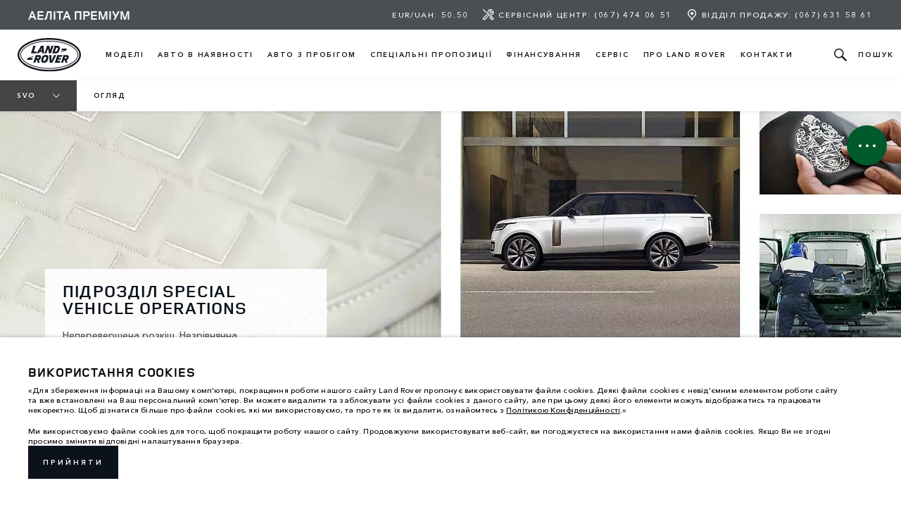

--- FILE ---
content_type: text/html; charset=UTF-8
request_url: https://landrover.dp.ua/special-vehicle-operations/index.html
body_size: 21938
content:
<!DOCTYPE html>
<html lang="uk-UA">
<head>
    <script type="application/ld+json">{
    "@context": "https://schema.org",
    "@type": "BreadcrumbList",
    "itemListElement": [
        {
            "@type": "ListItem",
            "position": 0,
            "name": "SVO",
            "item": "https://landrover.dp.ua/special-vehicle-operations/index.html"
        }
    ]
}</script>
    <script>var mediaServerBase='https://landrover-media.komliev.studio';</script>
    <!-- Google Tag Manager -->
<script>(function(w,d,s,l,i){w[l]=w[l]||[];w[l].push({'gtm.start':new Date().getTime(),event:'gtm.js'});var f=d.getElementsByTagName(s)[0],j=d.createElement(s),dl=l!='dataLayer'?'&l='+l:'';j.async=true;j.src='https://www.googletagmanager.com/gtm.js?id='+i+dl;f.parentNode.insertBefore(j,f);})(window,document,'script','dataLayer','GTM-T8QH2FB');</script>
<!-- End Google Tag Manager -->
    <meta charset="UTF-8">
    <meta name="viewport" content="width=device-width, initial-scale=1">

    <meta name="csrf-param" content="_csrf-frontend">
<meta name="csrf-token" content="jYzOPbYG6eHrbtnlWGb72aRDCDRkN6QRWouZy7s3Zef7_6V3-G-PlI4Njr9rAr-89ytjexNGzE4szaCBzAIj0Q==">
    <title>Підрозділ з розробки ексклюзивних автомобілів Land Rover SVO / Land Rover Дніпро «Аеліта Преміум» (Ленд Ровер)</title>
    <meta property="og:title" content="Підрозділ з розробки ексклюзивних автомобілів Land Rover SVO / Land Rover «Аеліта Преміум» Дніпро">
<meta property="og:type" content="website">
<meta property="og:locale" content="uk-UA">
<meta property="og:url" content="http://landrover.dp.ua/special-vehicle-operations/index.html">
<meta property="og:description" content="Підрозділ з розробки ексклюзивних автомобілів Land Rover SVO. Новий рівень розкоші, потужності та ефективності для створення унікальних автомобілів Land Rover.">
<meta name="description" content="Підрозділ з розробки ексклюзивних автомобілів Land Rover SVO. Новий рівень розкоші, потужності та ефективності для створення унікальних автомобілів Land Rover.">
<meta property="og:image" content="https://landrover-media.komliev.studio/resources/data/20201225173059_6b127.jpg">
<meta property="og:image:width" content="2000">
<meta property="og:image:height" content="1000">
<link href="http://landrover.dp.ua/special-vehicle-operations/index.html" rel="canonical">
<link href="https://landrover-media.komliev.studio/css/merge.min.css" rel="stylesheet">
<link href="https://fonts.googleapis.com/css?family=Tinos:400,400i,700,700i&amp;amp;subset=cyrillic" rel="stylesheet">
<style>.vd-compare-link .lr{margin-right:8px;font-size:19px;text-decoration:none!important;color:#4a4f54!important}.list-caller .bordered{padding:3px 0 0 0}.btn svg{margin:-2px 15px 0 0}.dropdown-container .dropdown-content{max-height:100%}.dropdown-container .dropdown-content .inner-container{max-height:calc(100% - 52px);overflow-y:auto}@media (max-width:1300px){.dd-nav{padding-left:24px}}.list-caller.active .bordered,.list-caller:focus .bordered,.list-caller:hover .bordered{border-bottom-color:transparent;text-decoration:underline}.vd-list{width:325px}@media (max-width:991px){.vd-list{width:100%}}.vd-content .my-marked{transition:opacity .5s ease-in-out}.vd-content .tmp-hidden{opacity:0}.vd-submenu{width:330px}.vd-submenu ul li a:not(.btn) {font-size:10px;display:flex}.vd-submenu ul li a:not(.btn):hover {text-decoration:underline}.vd-submenu ul li a:not(.btn) svg {fill:#005a2b}.vd-submenu ul.my-toggler{margin:0 0 24px 0;padding:0;border-bottom:1px #c9cacb solid;display:flex;flex-direction:row;justify-content:space-evenly;align-items:flex-end;gap:30px}.vd-submenu ul.my-toggler li{margin:0;padding:0 0 20px 0;border-bottom:5px #fff solid;list-style:none;font-size:11px;font-weight:600;text-transform:uppercase;text-align:center;opacity:.7;cursor:pointer;transition:opacity .3s ease-in-out , border-bottom-color .3s ease-in-out;width:100%}.vd-submenu ul.my-toggler li:hover{border-bottom-color:#a8aaae;opacity:1}.vd-submenu ul.my-toggler li.active{border-bottom-color:#0c121c;opacity:1}</style>
    <link rel="apple-touch-icon" sizes="180x180" href="/favicon/apple-touch-icon.png">
    <link rel="icon" type="image/png" sizes="32x32" href="/favicon/favicon-32x32.png">
    <link rel="icon" type="image/png" sizes="16x16" href="/favicon/favicon-16x16.png">
    <link rel="manifest" href="/site.webmanifest">
    <link rel="mask-icon" href="/favicon/safari-pinned-tab.svg" color="#5bbad5">
    <meta name="msapplication-TileColor" content="#da532c">
    <meta name="theme-color" content="#ffffff">

    <style>svg{opacity:0}</style>
</head>
<body>
<!-- Google Tag Manager (noscript) -->
<noscript><iframe src="https://www.googletagmanager.com/ns.html?id=GTM-T8QH2FB" height="0" width="0" style="display:none;visibility:hidden"></iframe></noscript>
<!-- End Google Tag Manager (noscript) -->


<!-- Messenger Chat Plugin Code -->
<div id="fb-root"></div>

<!-- Your Chat Plugin code -->
<div id="fb-customer-chat" class="fb-customerchat">
</div>

<script>var chatbox=document.getElementById('fb-customer-chat');chatbox.setAttribute("page_id","830466670321379");chatbox.setAttribute("attribution","page_inbox");window.fbAsyncInit=function(){FB.init({xfbml:true,version:'v17.0'});};(function(d,s,id){var js,fjs=d.getElementsByTagName(s)[0];if(d.getElementById(id))return;js=d.createElement(s);js.id=id;js.src='https://connect.facebook.net/uk_UA/sdk/xfbml.customerchat.js';fjs.parentNode.insertBefore(js,fjs);}(document,'script','facebook-jssdk'));</script>
<div id="general-content" class="has-bread">

    
    <div class="cookies-block" style="flex-direction: column; gap: 15px; align-items: flex-start;">
        <div class="cookies-info">
            <h2 class="h4">Використання Cookies</h2>

            <p class="d-none d-sm-block">«Для збереження інформаціі на Вашому комп’ютері, покращення роботи нашого сайту Land Rover пропонує використовувати файли cookies. Деякі файли cookies є
                невід’ємним елементом роботи сайту та вже встановлені на Ваш персональний комп’ютер. Ви можете видалити та заблокувати усі файли cookies з даного сайту,
                але при цьому деякі його елементи можуть відображатись та працювати некоректно. Щоб дізнатися більше про файли cookies, які ми використовуємо, та про те
                як їх видалити, ознайомтесь з <a href="https://www.landrover.ua/cookie-and-privacy-policy" target="_blank">Політикою Конфіденційності</a>.»</p>
            <p>Ми використовуємо файли
                cookies для того, щоб покращити роботу нашого сайту. Продовжуючи використовувати веб-сайт, ви погоджуєтеся на використання нами файлів cookies. Якщо Ви не згодні просимо змінити відповідні налаштування браузера.</p>
        </div>

        <button class="btn accept-cookies" data-url="/accept-cookies">Прийняти</button>
    </div>
    
<div class="header-block">

    <div class="header-top">
        <div class="ht-main">
            <a href="/">Аеліта&nbsp;Преміум</a>
        </div>

        <div class="ht-helper">
            <a href="https://winner.ua/currency-archive" target="_blank"><span>EUR/UAH: 50.50</span></a>            <a href="/book-service-online/index.html">
                <svg viewBox="0 0 25 25">
                    <path d="M23.123 19.001h-.002L20 15.882v-.002a2.99 2.99 0 0 0-2.123-.879c-1.654 0-3 1.346-3 3 0 .801.312 1.555.879 2.119v.001l3.121 3.119.002.002c.566.565 1.32.879 2.121.879 1.654 0 3-1.346 3-3 0-.802-.312-1.555-.877-2.12zM21 22.121a.991.991 0 0 1-.707-.293v-.001l-3.123-3.12v-.001a1 1 0 0 1 1.414-1.412h.002l3.121 3.12.002.001A1.001 1.001 0 0 1 21 22.121z"></path>
                    <path d="M21.95 11.949a6.983 6.983 0 0 0 1.979-5.946l-.283-1.974a.98.98 0 0 0-.282-.563.996.996 0 0 0-1.414 0L18.414 7A.999.999 0 1 1 17 5.586l3.536-3.537a1 1 0 0 0-.563-1.695L17.998.071a7 7 0 0 0-7.527 9.446L.879 18.88a3.001 3.001 0 0 0 4.242 4.241l9.363-9.592a6.995 6.995 0 0 0 7.466-1.58zm-8.485-8.484a4.995 4.995 0 0 1 4.244-1.416l-2.123 2.123a2.997 2.997 0 0 0 0 4.241 2.997 2.997 0 0 0 4.242 0l2.123-2.122a4.994 4.994 0 0 1-1.415 4.243 4.997 4.997 0 0 1-7.071 0 4.996 4.996 0 0 1 0-7.069zM3.708 21.707a1.002 1.002 0 0 1-1.415-1.413l9.105-9.106c.199.265.41.521.651.764s.499.452.763.648l-9.104 9.107z"></path>
                    <path d="M7.293 8.707a1 1 0 1 0 1.414-1.414l-7-7A1 1 0 1 0 .293 1.706l7 7.001z"></path>
                </svg>
                <span>Сервісний центр: (067)&nbsp;474&nbsp;06&nbsp;51</span>
            </a>
            <a href="http://landrover.dp.ua/contacts/index.html">
                <svg viewBox="0 0 16 16">
                    <circle cx="8.007" cy="6.003" r="2.001"></circle>
                    <path d="M8.668 16H7.334v-2.175l-3.579-3.579a6.013 6.013 0 0 1 0-8.491 6.013 6.013 0 0 1 8.491 0 6.013 6.013 0 0 1 0 8.491l-3.577 3.579V16h-.001zM8 1.333a4.655 4.655 0 0 0-3.302 1.365 4.676 4.676 0 0 0 0 6.604l3.303 3.303 3.301-3.303a4.676 4.676 0 0 0 0-6.604A4.655 4.655 0 0 0 8 1.333z"></path>
                </svg>
                <span>Відділ продажу: (067)&nbsp;631&nbsp;58&nbsp;61</span>
            </a>
        </div>
    </div>

    <header>
        <div class="header-nav">
            <a href="/" class="logo">
                <img src="https://landrover-media.komliev.studio/img/logo.svg" alt="Logo image">            </a>
            <a href="#" class="menu-icon">
                <span class="menu-icon-view menu-bars">
                    <svg viewBox="0 0 28 28" width="16" height="16">
                        <path d="M0 20h28v4H0v-4zm0-6h28v-4H0v4zM0 0v4h28V0H0z"></path>
                    </svg>
                </span>
                <span class="menu-icon-view menu-close d-none">
                    <svg viewBox="0 0 16 16" width="16" height="16">
                        <path d="M0 .966L.967 0l15.034 15.034-.967.966z"></path>
                        <path d="M0 15.034L15.034 0l.967.966L.967 16z"></path>
                    </svg>
                </span>
                <span>Меню</span>
            </a>
            
<nav>
    <a href="#vehiclesDropdown" class="dropdown-caller">
        <span>Моделі</span>
        <svg viewBox="0 0 28 28" width="12" height="12"><path d="M21.065 13.756l.021.02L8.778 26.085l-2.171-2.172L16.77 13.75 6.613 3.595l2.17-2.171L21.092 13.73l-.027.026z"></path></svg>    </a>
    <a href="/vehicles/show-room/index.html">
        <span>Авто в наявності</span>
        <svg viewBox="0 0 28 28" width="12" height="12"><path d="M21.065 13.756l.021.02L8.778 26.085l-2.171-2.172L16.77 13.75 6.613 3.595l2.17-2.171L21.092 13.73l-.027.026z"></path></svg>    </a>
    <a href="/vehicles/show-room/used.html">
        <span>Авто з пробігом</span>
        <svg viewBox="0 0 28 28" width="12" height="12"><path d="M21.065 13.756l.021.02L8.778 26.085l-2.171-2.172L16.77 13.75 6.613 3.595l2.17-2.171L21.092 13.73l-.027.026z"></path></svg>    </a>
    <a href="/special-offers/index.html">
        <span>Спеціальні пропозиції</span>
        <svg viewBox="0 0 28 28" width="12" height="12"><path d="M21.065 13.756l.021.02L8.778 26.085l-2.171-2.172L16.77 13.75 6.613 3.595l2.17-2.171L21.092 13.73l-.027.026z"></path></svg>    </a>
    <a href="http://landrover.dp.ua/offers-and-finance/index.html">
        <span>Фінансування</span>
        <svg viewBox="0 0 28 28" width="12" height="12"><path d="M21.065 13.756l.021.02L8.778 26.085l-2.171-2.172L16.77 13.75 6.613 3.595l2.17-2.171L21.092 13.73l-.027.026z"></path></svg>    </a>
    <a href="#serviceDropdown" class="dropdown-caller">
        <span>Сервіс</span>
        <svg viewBox="0 0 28 28" width="12" height="12"><path d="M21.065 13.756l.021.02L8.778 26.085l-2.171-2.172L16.77 13.75 6.613 3.595l2.17-2.171L21.092 13.73l-.027.026z"></path></svg>    </a>
    <a href="#exploreDropdown" class="dropdown-caller">
        <span>Про Land Rover</span>
        <svg viewBox="0 0 28 28" width="12" height="12"><path d="M21.065 13.756l.021.02L8.778 26.085l-2.171-2.172L16.77 13.75 6.613 3.595l2.17-2.171L21.092 13.73l-.027.026z"></path></svg>    </a>
    <a href="http://landrover.dp.ua/contacts/index.html">
        <span>Контакти</span>
        <svg viewBox="0 0 28 28" width="12" height="12"><path d="M21.065 13.756l.021.02L8.778 26.085l-2.171-2.172L16.77 13.75 6.613 3.595l2.17-2.171L21.092 13.73l-.027.026z"></path></svg>    </a>
    
                <a href="tel:+380674740651" class="d-flex d-sm-none">
                    <span>Сервіс: +38&nbsp;(067)&nbsp;474&nbsp;06&nbsp;51</span>
                </a>
                <a href="tel:+380676315861" class="d-flex d-sm-none">
                    <span>Відділ продажу: +38&nbsp;(067)&nbsp;631&nbsp;58&nbsp;61</span>
                </a>
            </nav>        </div>
        <div class="header-helper">
            <a href="#searchDropdown" class="header-search dropdown-caller">
                <svg viewBox="0 0 16 16" width="18" height="18">
                    <path d="M16 14.586l-5.115-5.115A5.961 5.961 0 0 0 12 6c0-3.309-2.692-6-6-6S0 2.691 0 6s2.692 6 6 6c1.294 0 2.49-.416 3.471-1.115L14.586 16 16 14.586zM1.333 6c0-2.573 2.093-4.667 4.667-4.667S10.667 3.427 10.667 6 8.573 10.667 6 10.667 1.333 8.573 1.333 6z"></path>
                </svg>
                <span class="d-lg-none d-xl-inline">Пошук</span>
            </a>
        </div>
    </header>

        <div class="breadcrumbs slide-up">
                    <div class="bread-level prime">
                <a href="/special-vehicle-operations/index.html" class="bread-caller">
                    <span>SVO</span>

                                            <svg viewBox="0 0 16 16">
                            <path d="M4.098 16l-.923-1.004 7.632-7.013-7.63-6.977L4.097 0l8.728 7.98z"></path>
                        </svg>
                                    </a>

                <ul><li><a href="/special-vehicle-operations/premium-palette/index.html"><span>Палітра преміум кольорів SV</span></a></li><li><a href="/special-vehicle-operations/new-range-rover-sv-bespoke/index.html"><span>Range Rover від SV Bespoke</span></a></li><li><a href="/special-vehicle-operations/new-range-rover-sport-sv/index.html"><span>Новий Range Rover Sport SV</span></a></li><li><a href="/special-vehicle-operations/range-rover-sv/index.html"><span>Новий Range Rover SV</span></a></li><li><a href="/special-vehicle-operations/innovation-that-pushes-boundaries/index.html"><span>Інновації, що розширюють межі можливого</span></a></li></ul>            </div>
                        <div class="bread-level last">
                <a href="/special-vehicle-operations/index.html" class="bread-caller">
                    <span>Огляд</span>

                                    </a>

                            </div>
                </div>
    </div>

    <div class="dropdown-container">

        <div id="vehiclesDropdown" class="dropdown-content d-none">
    <a href="/vehicles/index.html" class="go-to-nav">
        <svg viewBox="0 0 43 43"><path d="M30.472 42L8.191 21.477 30.425 1l2.241 2.431-19.594 18.046 19.641 18.092z"></path></svg>
        Автомобілі
    </a>

    <div class="dd-nav">
        <a href="#blockAll" class="list-caller vd active">
            <span class="bordered">Модельний ряд</span>
            <svg viewBox="0 0 28 28">
                <path d="M21.065 13.756l.021.02L8.778 26.085l-2.171-2.172L16.77 13.75 6.613 3.595l2.17-2.171L21.092 13.73l-.027.026z"></path>
            </svg>
        </a>

        <a href="#blockElectric" class="list-caller vd">
            <span class="bordered">Електричні</span>
            <svg viewBox="0 0 28 28">
                <path d="M21.065 13.756l.021.02L8.778 26.085l-2.171-2.172L16.77 13.75 6.613 3.595l2.17-2.171L21.092 13.73l-.027.026z"></path>
            </svg>
        </a>

        <a href="#blockSVO" class="list-caller vd">
            <span class="bordered">Ексклюзивні моделі SVO</span>
            <svg viewBox="0 0 28 28">
                <path d="M21.065 13.756l.021.02L8.778 26.085l-2.171-2.172L16.77 13.75 6.613 3.595l2.17-2.171L21.092 13.73l-.027.026z"></path>
            </svg>
        </a>

        <a href="/vehicles/show-room/index.html" class="list-caller">
            <span class="bordered">Автомобілі в наявності</span>
            <svg viewBox="0 0 28 28">
                <path d="M21.065 13.756l.021.02L8.778 26.085l-2.171-2.172L16.77 13.75 6.613 3.595l2.17-2.171L21.092 13.73l-.027.026z"></path>
            </svg>
        </a>

        <a href="/vehicles/show-room/used.html" class="list-caller">
            <span class="bordered">Land Rover з пробігом</span>
            <svg viewBox="0 0 28 28">
                <path d="M21.065 13.756l.021.02L8.778 26.085l-2.171-2.172L16.77 13.75 6.613 3.595l2.17-2.171L21.092 13.73l-.027.026z"></path>
            </svg>
        </a>

        <a href="#blockClassic" class="list-caller vd">
            <span class="bordered">Класичні Land Rover</span>
            <svg viewBox="0 0 28 28">
                <path d="M21.065 13.756l.021.02L8.778 26.085l-2.171-2.172L16.77 13.75 6.613 3.595l2.17-2.171L21.092 13.73l-.027.026z"></path>
            </svg>
        </a>

        <button class="dropdown-closer">
            <i class="lr lr-close" aria-hidden="true"></i>
        </button>
    </div>

    <div class="inner-container">
        <div id="blockAll" class="vd-block active shown"><a href="#" class="go-back">
    <svg viewBox="0 0 43 43"><path d="M30.472 42L8.191 21.477 30.425 1l2.241 2.431-19.594 18.046 19.641 18.092z"></path></svg>
    Модельний ряд
</a>

<div class="vd-list">
    <ul>
        <li class="vd-family"><span class="name">Родина Range Rover</span></li>
            			<li>
    <a href="/vehicles/new-range-rover/index.html" data-target="#mm-rr">
        <span class="background lazy" data-src="https://landrover-media.komliev.studio/resources/data/20230913112010_bca0e.jpg"></span>
        <span class="vd-link-caption">
            <span class="name">Новий Range Rover</span>
            <!--<span class="price">від 6 043 340 гривень *</span>-->
        </span>
        <svg viewBox="0 0 28 28">
            <path d="M21.065 13.756l.021.02L8.778 26.085l-2.171-2.172L16.77 13.75 6.613 3.595l2.17-2.171L21.092 13.73l-.027.026z"></path>
        </svg>
    </a>
</li> <!-- RR -->
            			<li>
    <a href="/vehicles/new-range-rover-sport/index.html" data-target="#mm-rrs">
        <span class="background lazy" data-src="https://landrover-media.komliev.studio/resources/data/20250901120819_8e834.jpg"></span>
        <span class="vd-link-caption">
            <span class="name">Новий Range Rover Sport</span>
            <!--<span class="price">від 6 043 340 гривень *</span>-->
        </span>
        <svg viewBox="0 0 28 28">
            <path d="M21.065 13.756l.021.02L8.778 26.085l-2.171-2.172L16.77 13.75 6.613 3.595l2.17-2.171L21.092 13.73l-.027.026z"></path>
        </svg>
    </a>
</li> <!-- RRS -->   
            			<li>
    <a href="/vehicles/range-rover-velar/index.html" data-target="#mm-rrv">
        <span class="background lazy" data-src="https://landrover-media.komliev.studio/resources/data/20230913200804_f681f.jpg"></span>
        <span class="vd-link-caption">
            <span class="name">Range Rover Velar</span>
            <!--<span class="price">від 6 043 340 гривень *</span>-->
        </span>
        <svg viewBox="0 0 28 28">
            <path d="M21.065 13.756l.021.02L8.778 26.085l-2.171-2.172L16.77 13.75 6.613 3.595l2.17-2.171L21.092 13.73l-.027.026z"></path>
        </svg>
    </a>
</li> <!-- RRV -->   
            			<li>
    <a href="/vehicles/range-rover-evoque-new/index.html" data-target="#mm-rre">
        <span class="background lazy" data-src="https://landrover-media.komliev.studio/resources/data/20230913200914_5f390.jpg"></span>
        <span class="vd-link-caption">
            <span class="name">Range Rover Evoque</span>
            <!--<span class="price">від 6 043 340 гривень *</span>-->
        </span>
        <svg viewBox="0 0 28 28">
            <path d="M21.065 13.756l.021.02L8.778 26.085l-2.171-2.172L16.77 13.75 6.613 3.595l2.17-2.171L21.092 13.73l-.027.026z"></path>
        </svg>
    </a>
</li> <!-- RRE -->        
        <li class="vd-family"><span class="name">Родина Defender</span></li>
            			<li>
    <a href="/vehicles/defender/index.html" data-target="#mm-def130">
        <span class="background lazy" data-src="https://landrover-media.komliev.studio/resources/data/20250903134227_83f7b.png"></span>
        <span class="vd-link-caption">
            <span class="name">Defender 130</span>
            <!--<span class="price">від - *</span>-->
        </span>
        <svg viewBox="0 0 28 28">
            <path d="M21.065 13.756l.021.02L8.778 26.085l-2.171-2.172L16.77 13.75 6.613 3.595l2.17-2.171L21.092 13.73l-.027.026z"></path>
        </svg>
    </a>
</li> <!-- DEF130 -->
            			<li>
    <a href="/vehicles/defender-110/index.html" data-target="#mm-def110">
        <span class="background lazy" data-src="https://landrover-media.komliev.studio/resources/data/20250903135647_76c10.png"></span>
        <span class="vd-link-caption">
            <span class="name">Defender 110</span>
            <!--<span class="price">від 6 043 340 гривень *</span>-->
        </span>
        <svg viewBox="0 0 28 28">
            <path d="M21.065 13.756l.021.02L8.778 26.085l-2.171-2.172L16.77 13.75 6.613 3.595l2.17-2.171L21.092 13.73l-.027.026z"></path>
        </svg>
    </a>
</li> <!-- DEF110 -->   
            			<li>
    <a href="/vehicles/defender/index.html" data-target="#mm-def90">
        <span class="background lazy" data-src="https://landrover-media.komliev.studio/resources/data/20250903140746_3e9f2.png"></span>
        <span class="vd-link-caption">
            <span class="name">Defender 90</span>
            <!--<span class="price">від 6 043 340 гривень *</span>-->
        </span>
        <svg viewBox="0 0 28 28">
            <path d="M21.065 13.756l.021.02L8.778 26.085l-2.171-2.172L16.77 13.75 6.613 3.595l2.17-2.171L21.092 13.73l-.027.026z"></path>
        </svg>
    </a>
</li> <!-- DEF90 -->  
        <li class="vd-family"><span class="name">Родина Discovery</span></li>
            			<li>
    <a href="/vehicles/discovery/index.html" data-target="#mm-disco">
        <span class="background lazy" data-src="https://landrover-media.komliev.studio/resources/data/20251020112928_14376.jpg"></span>
        <span class="vd-link-caption">
            <span class="name">Discovery</span>
            <!--<span class="price">від 6 043 340 гривень *</span>-->
        </span>
        <svg viewBox="0 0 28 28">
            <path d="M21.065 13.756l.021.02L8.778 26.085l-2.171-2.172L16.77 13.75 6.613 3.595l2.17-2.171L21.092 13.73l-.027.026z"></path>
        </svg>
    </a>
</li> <!-- DISCO -->   
            			<li>
    <a href="/vehicles/new-discovery-sport/index.html" data-target="#mm-ds">
        <span class="background lazy" data-src="https://landrover-media.komliev.studio/resources/data/20230913203336_bc163.jpg"></span>
        <span class="vd-link-caption">
            <span class="name">Discovery Sport</span>
            <!--<span class="price">від 6 043 340 гривень *</span>-->
        </span>
        <svg viewBox="0 0 28 28">
            <path d="M21.065 13.756l.021.02L8.778 26.085l-2.171-2.172L16.77 13.75 6.613 3.595l2.17-2.171L21.092 13.73l-.027.026z"></path>
        </svg>
    </a>
</li> <!-- DS -->  
    </ul>
    <a href="https://buildyour.landrover.com/lr2/m/uk_ua/" target="_blank" class="vd-compare-link">
        <svg viewBox="0 0 16 16">
            <path d="M15.333 2.667h-2v-2a.667.667 0 1 0-1.333 0v2h-2A.667.667 0 0 0 10 4h2v2a.667.667 0 1 0 1.334 0V4h2a.667.667 0 0 0-.001-1.333zM12.667 8a.667.667 0 0 0-.667.667V10c0 .736-.597 1.333-1.333 1.333h-8a1.333 1.333 0 0 1-1.32-1.523l.667-4.667A1.332 1.332 0 0 1 3.333 4h4a.667.667 0 1 0 0-1.333h-4a2.669 2.669 0 0 0-2.64 2.286L.027 9.619a2.658 2.658 0 0 0 1.306 2.678v2.37a1.333 1.333 0 0 0 2.667 0v-2h6v2a1.333 1.333 0 0 0 2.666 0v-2.92c.41-.469.667-1.075.667-1.747V8.667A.667.667 0 0 0 12.667 8z"></path>
        </svg>
        <span>Конфігуратор</span>
    </a>
</div>

<div class="vd-container">
    <div id="mm-rr" class="vd-content d-none">
    <a href="#" class="vd-go-back">
        <svg viewBox="0 0 43 43"><path d="M30.472 42L8.191 21.477 30.425 1l2.241 2.431-19.594 18.046 19.641 18.092z"></path></svg>
    </a>
    <div class="vd-submenu">
        <div class="vd-model-caption">
            <ul class="my-toggler">
                <li data-model="rr-2025">2025 модельний&nbsp;рік</li>
            </ul>
            <div>
                <h3><a href="/vehicles/new-range-rover/index.html">Новий Range Rover</a></h3>
                <p>Неперевершена витонченість та розкіш.</p>
            </div>
            <div class="price-block">
                <p>Від</p>
                <p class="price">7 514 400 гривень *</p>
            </div>
        </div>
        <!--div class="my-rr-2023">
            <ul>
                <li>
                    <a href="/test-drive/new-range-rover.html" class="btn">
                    <svg viewBox="0 0 16 16"><path d="M8 0a8 8 0 1 0 0 16A8 8 0 0 0 8 0zm0 1.333a6.666 6.666 0 0 1 6.633 6H12a.99.99 0 0 1-.649-.24l-.718-.614A2 2 0 0 0 9.333 6H6.667a1.98 1.98 0 0 0-1.299.491V6.48l-.719.613a.99.99 0 0 1-.649.24H1.367a6.667 6.667 0 0 1 6.633-6zM1.367 8.667h2.3c.295 0 .559.128.743.33l1.116 1.236c.076.085.157.165.242.242l1.236 1.116c.203.183.33.448.33.743v2.3a6.67 6.67 0 0 1-5.967-5.967zm7.3 5.966v-2.3c0-.295.127-.56.33-.743l1.236-1.116c.085-.077.166-.158.242-.242l1.116-1.236a1 1 0 0 1 .743-.33h2.3a6.67 6.67 0 0 1-5.967 5.967z"></path></svg>
                    Замовити тест-драйв
                </a>
                </li>
                <li><a href="/vehicles/new-range-rover/index.html"><svg viewBox="0 0 28 28"><path d="M21.065 13.756l.021.02L8.778 26.085l-2.171-2.172L16.77 13.75 6.613 3.595l2.17-2.171L21.092 13.73l-.027.026z"></path></svg>Огляд</a></li>
                <li><a href="/vehicles/new-range-rover/highlights/index.html"><svg viewBox="0 0 28 28"><path d="M21.065 13.756l.021.02L8.778 26.085l-2.171-2.172L16.77 13.75 6.613 3.595l2.17-2.171L21.092 13.73l-.027.026z"></path></svg>Ключові характеристики</a></li>
                <li><a href="/vehicles/new-range-rover/models/index.html"><svg viewBox="0 0 28 28"><path d="M21.065 13.756l.021.02L8.778 26.085l-2.171-2.172L16.77 13.75 6.613 3.595l2.17-2.171L21.092 13.73l-.027.026z"></path></svg>Моделі</a></li>
                <li><a href="/vehicles/new-range-rover/characteristics/index.html"><svg viewBox="0 0 28 28"><path d="M21.065 13.756l.021.02L8.778 26.085l-2.171-2.172L16.77 13.75 6.613 3.595l2.17-2.171L21.092 13.73l-.027.026z"></path></svg>Характеристики</a></li>
                <li><a href="/vehicles/new-range-rover/accessories/index.html"><svg viewBox="0 0 28 28"><path d="M21.065 13.756l.021.02L8.778 26.085l-2.171-2.172L16.77 13.75 6.613 3.595l2.17-2.171L21.092 13.73l-.027.026z"></path></svg>Опції та аксесуари</a></li>
                <li><a href="/vehicles/new-range-rover/gallery/index.html"><svg viewBox="0 0 28 28"><path d="M21.065 13.756l.021.02L8.778 26.085l-2.171-2.172L16.77 13.75 6.613 3.595l2.17-2.171L21.092 13.73l-.027.026z"></path></svg>Галерея</a></li>
            </ul>
            <hr />
            <ul>
                <li><a href="https://www.landrover.ua/c/nrr" target="_blank"><svg viewBox="0 0 28 28"><path d="M21.065 13.756l.021.02L8.778 26.085l-2.171-2.172L16.77 13.75 6.613 3.595l2.17-2.171L21.092 13.73l-.027.026z"></path></svg>Створити власний</a></li>
                <li><a href="/range-rover-sv/index.html"><svg viewBox="0 0 28 28"><path d="M21.065 13.756l.021.02L8.778 26.085l-2.171-2.172L16.77 13.75 6.613 3.595l2.17-2.171L21.092 13.73l-.027.026z"></path></svg>Range Rover SV</a></li>
            		    <li><a href="/family-range-rover/index.html"><svg viewBox="0 0 28 28"><path d="M21.065 13.756l.021.02L8.778 26.085l-2.171-2.172L16.77 13.75 6.613 3.595l2.17-2.171L21.092 13.73l-.027.026z"></path></svg>Родина Range Rover</a></li>
                <li><a href="/finance-quote/range-rover.html"><svg viewBox="0 0 28 28"><path d="M21.065 13.756l.021.02L8.778 26.085l-2.171-2.172L16.77 13.75 6.613 3.595l2.17-2.171L21.092 13.73l-.027.026z"></path></svg>Індивідуальний розрахунок</a></li>
            </ul>
        </div-->
        <div class="my-rr-2025">
            <ul>
                <li>
                    <a href="/test-drive/new-range-rover.html" class="btn">
                    <svg viewBox="0 0 16 16"><path d="M8 0a8 8 0 1 0 0 16A8 8 0 0 0 8 0zm0 1.333a6.666 6.666 0 0 1 6.633 6H12a.99.99 0 0 1-.649-.24l-.718-.614A2 2 0 0 0 9.333 6H6.667a1.98 1.98 0 0 0-1.299.491V6.48l-.719.613a.99.99 0 0 1-.649.24H1.367a6.667 6.667 0 0 1 6.633-6zM1.367 8.667h2.3c.295 0 .559.128.743.33l1.116 1.236c.076.085.157.165.242.242l1.236 1.116c.203.183.33.448.33.743v2.3a6.67 6.67 0 0 1-5.967-5.967zm7.3 5.966v-2.3c0-.295.127-.56.33-.743l1.236-1.116c.085-.077.166-.158.242-.242l1.116-1.236a1 1 0 0 1 .743-.33h2.3a6.67 6.67 0 0 1-5.967 5.967z"></path></svg>
                    Замовити тест-драйв
                </a>
                </li>
                <li><a href="/vehicles/new-range-rover/index.html"><svg viewBox="0 0 28 28"><path d="M21.065 13.756l.021.02L8.778 26.085l-2.171-2.172L16.77 13.75 6.613 3.595l2.17-2.171L21.092 13.73l-.027.026z"></path></svg>Огляд</a></li>
                <li><a href="/vehicles/new-range-rover/characteristics/index.html"><svg viewBox="0 0 28 28"><path d="M21.065 13.756l.021.02L8.778 26.085l-2.171-2.172L16.77 13.75 6.613 3.595l2.17-2.171L21.092 13.73l-.027.026z"></path></svg>Специфікація</a></li>
                <li><a href="/vehicles/new-range-rover/models/index.html"><svg viewBox="0 0 28 28"><path d="M21.065 13.756l.021.02L8.778 26.085l-2.171-2.172L16.77 13.75 6.613 3.595l2.17-2.171L21.092 13.73l-.027.026z"></path></svg>Моделі</a></li>
                <li><a href="/vehicles/new-range-rover/gallery/index.html"><svg viewBox="0 0 28 28"><path d="M21.065 13.756l.021.02L8.778 26.085l-2.171-2.172L16.77 13.75 6.613 3.595l2.17-2.171L21.092 13.73l-.027.026z"></path></svg>Галерея</a></li>
            </ul>
        </div>
    </div>
    <div class="vd-model">
        <a href="/vehicles/new-range-rover/index.html" class="vd-model-link">
            <div class="vd-model-img">
                <img src="https://landrover-media.komliev.studio/resources/data/20230913112218_d4574.jpg" class="img-fluid">
                <div class="cover"></div>
            </div>
        </a>
        <div class="vd-model-info">
            <div class="vd-icon-block">
                <div class="vd-icon">
                    <svg viewBox="0 0 16 16">
                        <path d="M14.931 3.487L12.853.889a.674.674 0 0 0-.939-.107.673.673 0 0 0-.107.939l2.078 2.598c.28.353.44.799.44 1.252v6.395c0 .366-.3.666-.666.666a.668.668 0 0 1-.666-.666v-3.99a2.007 2.007 0 0 0-2.005-2.005h-.659V1.329c0-.739-.6-1.339-1.332-1.339h-5.99c-.739 0-1.332.6-1.332 1.339v13.329h-.666c-.366 0-.666.3-.666.666 0 .366.3.666.666.666H11c.366 0 .666-.3.666-.666 0-.366-.3-.666-.666-.666h-.666V7.304h.653c.373 0 .673.3.673.673v3.99c0 1.099.899 1.998 1.998 1.998s1.998-.899 1.998-1.998V5.572a3.383 3.383 0 0 0-.725-2.085zM8.996 1.329v4.643H3.001V1.329h5.995zm0 13.329H3.001V7.304h5.995v7.354z"></path>
                    </svg>
                    <p>від 0.8 л/100 км ††</p>
                </div>
                <div class="vd-icon">
                    <svg viewBox="0 0 16 16">
                        <path d="M5.133 9.819a2.327 2.327 0 0 1-3.122-.16 2.344 2.344 0 0 1 0-3.302 2.331 2.331 0 0 1 3.115-.173.67.67 0 1 0 .841-1.041 3.668 3.668 0 0 0-4.896.266 3.68 3.68 0 0 0 0 5.19 3.643 3.643 0 0 0 2.595 1.081c.814 0 1.634-.273 2.315-.827a.667.667 0 0 0 .093-.941.674.674 0 0 0-.941-.093z"></path>
                        <path d="M12.464 5.409a3.68 3.68 0 0 0-5.19 0 3.68 3.68 0 0 0 0 5.19 3.66 3.66 0 0 0 2.595 1.074 3.66 3.66 0 0 0 2.595-1.074 3.68 3.68 0 0 0 0-5.19zm-.94 4.243a2.344 2.344 0 0 1-3.302 0 2.344 2.344 0 0 1 0-3.302 2.345 2.345 0 0 1 3.302 0 2.344 2.344 0 0 1 0 3.302zM15.5 12.901h-.447l.474-.474c.287-.28.44-.66.44-1.061s-.153-.781-.44-1.061a1.506 1.506 0 0 0-2.448.474.5.5 0 0 0 .267.654c.247.1.547-.013.654-.267a.498.498 0 0 1 .814-.16.501.501 0 0 1 0 .708l-2.181 2.181h2.862c.28 0 .507-.22.507-.494s-.229-.5-.502-.5z"></path>
                    </svg>
                    <p>від 18 г/км ††</p>
                </div>
                <div class="vd-icon">
                    <svg viewBox="0 0 16 16">
                        <path d="M12.337 11.388H7.435L5.42 5.692a2.05 2.05 0 0 0-.54-.82c.287-.36.454-.794.454-1.254V2.051c0-.534-.207-1.034-.587-1.414S3.866.05 3.333.05c-1.1 0-2.001.894-2.001 2.001v1.567c0 .514.193.994.547 1.367a2.118 2.118 0 0 0-.514 1.814l1.987 8.737c.007.02.02.04.027.06.013.033.02.06.04.093.02.047.047.08.08.12.02.027.04.047.06.067.04.033.08.06.127.087.027.013.047.027.073.04A.698.698 0 0 0 4 16.05h10.004c.367 0 .667-.3.667-.667v-1.667a2.34 2.34 0 0 0-2.334-2.328zM2.666 2.051c0-.367.3-.667.667-.667.367 0 .667.3.667.667v1.567c0 .18-.067.347-.2.474a.685.685 0 0 1-.467.193.643.643 0 0 1-.474-.2.658.658 0 0 1-.193-.467V2.051zm.62 3.581c.38-.067.747.14.874.5l1.927 5.456a4.006 4.006 0 0 0-1.947 1.401L2.673 6.533c-.08-.42.2-.821.613-.901zm10.044 9.091H4.747a2.676 2.676 0 0 1 2.581-2.001h5.002c.554 0 1 .447 1 1v1.001z"></path>
                    </svg>
                    <p>5 місць</p>
                </div>
                <div class="vd-icon">
                    <svg viewBox="0 0 16 16">
                        <path d="M14 4h-.667V.667c0-.367-.3-.667-.666-.667h-4C8.3 0 8 .3 8 .667V4h-.667c-1.1 0-2 .9-2 2v.667H4c-.733 0-1.333.6-1.333 1.333v1.333h-2C.3 9.333 0 9.633 0 10v5.333C0 15.7.3 16 .667 16H14c1.1 0 2-.9 2-2V6c0-1.1-.9-2-2-2zM9.333 1.333H12V4H9.333V1.333zM4 8h2v1.333H4V8zm4.667 6.667H1.333v-4h7.333v4zm6-.667c0 .367-.3.667-.667.667h-4V10c0-.367-.3-.667-.667-.667h-2V8c0-.493-.267-.913-.667-1.147V6c0-.367.3-.667.667-.667H14c.367 0 .667.3.667.667v8z"></path>
                    </svg>
                    <p>1050 літрів *</p>
                </div>
            </div>
            <hr/>
            <p class="vd-explanation">
                †† Наведені цифри є результатом офіційних випробувань виробника відповідно до законодавства ЄС з повністю зарядженою батареєю. Тільки для порівняння. Реальні цифри можуть відрізнятися. Показники CO2, економії палива, споживання енергії та запасу ходу можуть змінюватися залежно від таких факторів, як стиль водіння, умови навколишнього середовища, навантаження, встановлення коліс, встановлені аксесуари, фактичний маршрут і стан акумулятора. Показники запасу ходу базуються на серійному автомобілі за стандартизованим маршрутом.<br/><br/>
                
                * Мокрий: об’єм, виміряний шляхом імітації вантажного простору, заповненого рідиною. Задній багажний простір зменшується, якщо вибрано заднє сидіння представницького класу.<br/><br/>
                
                Всі дані наведено для стандартної колісної бази.<!--<br /><br />
                
                <a href="#" target="_blank">Переглянути показники WLTP</a>.-->
            </p>
        </div>
    </div>
</div> <!-- RR -->
    <div id="mm-rrs" class="vd-content d-none">
    <a href="#" class="vd-go-back">
        <svg viewBox="0 0 43 43"><path d="M30.472 42L8.191 21.477 30.425 1l2.241 2.431-19.594 18.046 19.641 18.092z"></path></svg>
    </a>
    <div class="vd-submenu">
        <div class="vd-model-caption">
            <div>
                <h3><a href="/vehicles/new-range-rover-sport/index.html">Новий Range Rover Sport</a></h3>
                <p>Імпульсивний. Дієвий. Безкомпромісний.</p>
            </div>
            <div class="price-block">
                <p>Від</p>
                <p class="price">5 213 620 гривень *</p>
            </div>
        </div>
        <ul>
            <li>
                <a href="/test-drive/new-range-rover-sport.html" class="btn">
                    <svg viewBox="0 0 16 16"><path d="M8 0a8 8 0 1 0 0 16A8 8 0 0 0 8 0zm0 1.333a6.666 6.666 0 0 1 6.633 6H12a.99.99 0 0 1-.649-.24l-.718-.614A2 2 0 0 0 9.333 6H6.667a1.98 1.98 0 0 0-1.299.491V6.48l-.719.613a.99.99 0 0 1-.649.24H1.367a6.667 6.667 0 0 1 6.633-6zM1.367 8.667h2.3c.295 0 .559.128.743.33l1.116 1.236c.076.085.157.165.242.242l1.236 1.116c.203.183.33.448.33.743v2.3a6.67 6.67 0 0 1-5.967-5.967zm7.3 5.966v-2.3c0-.295.127-.56.33-.743l1.236-1.116c.085-.077.166-.158.242-.242l1.116-1.236a1 1 0 0 1 .743-.33h2.3a6.67 6.67 0 0 1-5.967 5.967z"></path></svg>
                    Замовити тест-драйв
                </a>
            </li>
            <li><a href="/vehicles/new-range-rover-sport/index.html"><svg viewBox="0 0 28 28"><path d="M21.065 13.756l.021.02L8.778 26.085l-2.171-2.172L16.77 13.75 6.613 3.595l2.17-2.171L21.092 13.73l-.027.026z"></path></svg>Огляд</a></li>
            <li><a href="/vehicles/new-range-rover-sport/models/index.html"><svg viewBox="0 0 28 28"><path d="M21.065 13.756l.021.02L8.778 26.085l-2.171-2.172L16.77 13.75 6.613 3.595l2.17-2.171L21.092 13.73l-.027.026z"></path></svg>Моделі</a></li>
            <li><a href="/vehicles/new-range-rover-sport/characteristics/index.html"><svg viewBox="0 0 28 28"><path d="M21.065 13.756l.021.02L8.778 26.085l-2.171-2.172L16.77 13.75 6.613 3.595l2.17-2.171L21.092 13.73l-.027.026z"></path></svg>Специфікації</a></li>
            <li><a href="/vehicles/new-range-rover-sport/gallery/index.html"><svg viewBox="0 0 28 28"><path d="M21.065 13.756l.021.02L8.778 26.085l-2.171-2.172L16.77 13.75 6.613 3.595l2.17-2.171L21.092 13.73l-.027.026z"></path></svg>Галерея</a></li>
        </ul>
        <hr/>
        <ul>
            <li><a href="https://www.landrover.ua/c/nrrs" target="_blank"><svg viewBox="0 0 28 28"><path d="M21.065 13.756l.021.02L8.778 26.085l-2.171-2.172L16.77 13.75 6.613 3.595l2.17-2.171L21.092 13.73l-.027.026z"></path></svg>Створити власний</a></li>
            <li><a href="/new-range-rover-sport-sv/index.html"><svg viewBox="0 0 28 28"><path d="M21.065 13.756l.021.02L8.778 26.085l-2.171-2.172L16.77 13.75 6.613 3.595l2.17-2.171L21.092 13.73l-.027.026z"></path></svg>Range Rover Sport SV</a></li>
            <li><a href="/family-range-rover/index.html"><svg viewBox="0 0 28 28"><path d="M21.065 13.756l.021.02L8.778 26.085l-2.171-2.172L16.77 13.75 6.613 3.595l2.17-2.171L21.092 13.73l-.027.026z"></path></svg>Родина Range Rover</a></li>
            <li><a href="/finance-quote/range-rover-sport.html"><svg viewBox="0 0 28 28"><path d="M21.065 13.756l.021.02L8.778 26.085l-2.171-2.172L16.77 13.75 6.613 3.595l2.17-2.171L21.092 13.73l-.027.026z"></path></svg>Індивідуальний розрахунок</a></li>
        </ul>
    </div>
    <div class="vd-model">
        <a href="/vehicles/new-range-rover-sport/index.html" class="vd-model-link">
            <div class="vd-model-img">
                <img src="https://landrover-media.komliev.studio/resources/data/20250901124838_ea24c.jpg" class="img-fluid">
                <div class="cover"></div>
            </div>
        </a>
        <div class="vd-model-info">
            <div class="vd-icon-block">
                <div class="vd-icon">
                    <svg viewBox="0 0 16 16">
                        <path d="M14.931 3.487L12.853.889a.674.674 0 0 0-.939-.107.673.673 0 0 0-.107.939l2.078 2.598c.28.353.44.799.44 1.252v6.395c0 .366-.3.666-.666.666a.668.668 0 0 1-.666-.666v-3.99a2.007 2.007 0 0 0-2.005-2.005h-.659V1.329c0-.739-.6-1.339-1.332-1.339h-5.99c-.739 0-1.332.6-1.332 1.339v13.329h-.666c-.366 0-.666.3-.666.666 0 .366.3.666.666.666H11c.366 0 .666-.3.666-.666 0-.366-.3-.666-.666-.666h-.666V7.304h.653c.373 0 .673.3.673.673v3.99c0 1.099.899 1.998 1.998 1.998s1.998-.899 1.998-1.998V5.572a3.383 3.383 0 0 0-.725-2.085zM8.996 1.329v4.643H3.001V1.329h5.995zm0 13.329H3.001V7.304h5.995v7.354z"></path>
                    </svg>
                    <p>від 0.8 л/100 км ††</p>
                </div>
                <div class="vd-icon">
                    <svg viewBox="0 0 16 16">
                        <path d="M5.133 9.819a2.327 2.327 0 0 1-3.122-.16 2.344 2.344 0 0 1 0-3.302 2.331 2.331 0 0 1 3.115-.173.67.67 0 1 0 .841-1.041 3.668 3.668 0 0 0-4.896.266 3.68 3.68 0 0 0 0 5.19 3.643 3.643 0 0 0 2.595 1.081c.814 0 1.634-.273 2.315-.827a.667.667 0 0 0 .093-.941.674.674 0 0 0-.941-.093z"></path>
                        <path d="M12.464 5.409a3.68 3.68 0 0 0-5.19 0 3.68 3.68 0 0 0 0 5.19 3.66 3.66 0 0 0 2.595 1.074 3.66 3.66 0 0 0 2.595-1.074 3.68 3.68 0 0 0 0-5.19zm-.94 4.243a2.344 2.344 0 0 1-3.302 0 2.344 2.344 0 0 1 0-3.302 2.345 2.345 0 0 1 3.302 0 2.344 2.344 0 0 1 0 3.302zM15.5 12.901h-.447l.474-.474c.287-.28.44-.66.44-1.061s-.153-.781-.44-1.061a1.506 1.506 0 0 0-2.448.474.5.5 0 0 0 .267.654c.247.1.547-.013.654-.267a.498.498 0 0 1 .814-.16.501.501 0 0 1 0 .708l-2.181 2.181h2.862c.28 0 .507-.22.507-.494s-.229-.5-.502-.5z"></path>
                    </svg>
                    <p>від 18 г/км ††</p>
                </div>
                <div class="vd-icon">
                    <svg viewBox="0 0 16 16">
                        <path d="M12.337 11.388H7.435L5.42 5.692a2.05 2.05 0 0 0-.54-.82c.287-.36.454-.794.454-1.254V2.051c0-.534-.207-1.034-.587-1.414S3.866.05 3.333.05c-1.1 0-2.001.894-2.001 2.001v1.567c0 .514.193.994.547 1.367a2.118 2.118 0 0 0-.514 1.814l1.987 8.737c.007.02.02.04.027.06.013.033.02.06.04.093.02.047.047.08.08.12.02.027.04.047.06.067.04.033.08.06.127.087.027.013.047.027.073.04A.698.698 0 0 0 4 16.05h10.004c.367 0 .667-.3.667-.667v-1.667a2.34 2.34 0 0 0-2.334-2.328zM2.666 2.051c0-.367.3-.667.667-.667.367 0 .667.3.667.667v1.567c0 .18-.067.347-.2.474a.685.685 0 0 1-.467.193.643.643 0 0 1-.474-.2.658.658 0 0 1-.193-.467V2.051zm.62 3.581c.38-.067.747.14.874.5l1.927 5.456a4.006 4.006 0 0 0-1.947 1.401L2.673 6.533c-.08-.42.2-.821.613-.901zm10.044 9.091H4.747a2.676 2.676 0 0 1 2.581-2.001h5.002c.554 0 1 .447 1 1v1.001z"></path>
                    </svg>
                    <p>5 місць</p>
                </div>
                <div class="vd-icon">
                    <svg viewBox="0 0 16 16">
                        <path d="M14 4h-.667V.667c0-.367-.3-.667-.666-.667h-4C8.3 0 8 .3 8 .667V4h-.667c-1.1 0-2 .9-2 2v.667H4c-.733 0-1.333.6-1.333 1.333v1.333h-2C.3 9.333 0 9.633 0 10v5.333C0 15.7.3 16 .667 16H14c1.1 0 2-.9 2-2V6c0-1.1-.9-2-2-2zM9.333 1.333H12V4H9.333V1.333zM4 8h2v1.333H4V8zm4.667 6.667H1.333v-4h7.333v4zm6-.667c0 .367-.3.667-.667.667h-4V10c0-.367-.3-.667-.667-.667h-2V8c0-.493-.267-.913-.667-1.147V6c0-.367.3-.667.667-.667H14c.367 0 .667.3.667.667v8z"></path>
                    </svg>
                    <p>835 літрів *</p>
                </div>
            </div>
            <hr/>
            <p class="vd-explanation">
                †† Наведені цифри є результатом офіційних випробувань виробника відповідно до законодавства ЄС з повністю зарядженою батареєю. Тільки для порівняння. Реальні цифри можуть відрізнятися. Показники CO2, економії палива, споживання енергії та запасу ходу можуть змінюватися залежно від таких факторів, як стиль водіння, умови навколишнього середовища, навантаження, встановлення коліс, встановлені аксесуари, фактичний маршрут і стан акумулятора. Показники запасу ходу базуються на серійному автомобілі за стандартизованим маршрутом.<br/><br/>
                
                * Мокрий: об’єм, виміряний шляхом імітації вантажного простору, заповненого рідиною. Задній багажний простір зменшується, якщо вибрано заднє сидіння представницького класу.<!--<br /><br />
                
                <a href="#" target="_blank">Переглянути показники WLTP</a>.-->
            </p>
        </div>
    </div>
</div> <!-- RRS -->
    <div id="mm-rrv" class="vd-content d-none">
    <a href="#" class="vd-go-back">
        <svg viewBox="0 0 43 43"><path d="M30.472 42L8.191 21.477 30.425 1l2.241 2.431-19.594 18.046 19.641 18.092z"></path></svg>
    </a>
    <div class="vd-submenu">
        <div class="vd-model-caption">
            <ul class="my-toggler">
                <li data-model="rrv-2025">2025 модельний&nbsp;рік</li>
            </ul>
            <div>
                <h3><a href="/vehicles/range-rover-velar/index.html">Range Rover Velar</a></h3>
                <p>Авангардний Range Rover.</p>
            </div>
            <div class="price-block">
                <p>Від</p>
                <p class="price">3 558 230 гривень *</p>
            </div>
        </div>
        <!--div class="my-rrv-2023">
            <ul>
                <li>
                    <a href="/test-drive/range-rover-velar-my24.html" class="btn">
                        <svg viewBox="0 0 16 16"><path d="M8 0a8 8 0 1 0 0 16A8 8 0 0 0 8 0zm0 1.333a6.666 6.666 0 0 1 6.633 6H12a.99.99 0 0 1-.649-.24l-.718-.614A2 2 0 0 0 9.333 6H6.667a1.98 1.98 0 0 0-1.299.491V6.48l-.719.613a.99.99 0 0 1-.649.24H1.367a6.667 6.667 0 0 1 6.633-6zM1.367 8.667h2.3c.295 0 .559.128.743.33l1.116 1.236c.076.085.157.165.242.242l1.236 1.116c.203.183.33.448.33.743v2.3a6.67 6.67 0 0 1-5.967-5.967zm7.3 5.966v-2.3c0-.295.127-.56.33-.743l1.236-1.116c.085-.077.166-.158.242-.242l1.116-1.236a1 1 0 0 1 .743-.33h2.3a6.67 6.67 0 0 1-5.967 5.967z"></path></svg>
                        Замовити тест-драйв
                    </a>
                </li>
                <li><a href="/vehicles/range-rover-velar/index.html"><svg viewBox="0 0 28 28"><path d="M21.065 13.756l.021.02L8.778 26.085l-2.171-2.172L16.77 13.75 6.613 3.595l2.17-2.171L21.092 13.73l-.027.026z"></path></svg>Огляд</a></li>
                <li><a href="/vehicles/range-rover-velar/features/index.html"><svg viewBox="0 0 28 28"><path d="M21.065 13.756l.021.02L8.778 26.085l-2.171-2.172L16.77 13.75 6.613 3.595l2.17-2.171L21.092 13.73l-.027.026z"></path></svg>Особливості</a></li>
                <li><a href="/vehicles/range-rover-velar/models/index.html"><svg viewBox="0 0 28 28"><path d="M21.065 13.756l.021.02L8.778 26.085l-2.171-2.172L16.77 13.75 6.613 3.595l2.17-2.171L21.092 13.73l-.027.026z"></path></svg>Моделі</a></li>
                <li><a href="/vehicles/range-rover-velar/technologies/index.html"><svg viewBox="0 0 28 28"><path d="M21.065 13.756l.021.02L8.778 26.085l-2.171-2.172L16.77 13.75 6.613 3.595l2.17-2.171L21.092 13.73l-.027.026z"></path></svg>Технології</a></li>
                <li><a href="/vehicles/range-rover-velar/accessories/index.html"><svg viewBox="0 0 28 28"><path d="M21.065 13.756l.021.02L8.778 26.085l-2.171-2.172L16.77 13.75 6.613 3.595l2.17-2.171L21.092 13.73l-.027.026z"></path></svg>Опції та аксесуари</a></li>
                <li><a href="/vehicles/range-rover-velar/gallery/index.html"><svg viewBox="0 0 28 28"><path d="M21.065 13.756l.021.02L8.778 26.085l-2.171-2.172L16.77 13.75 6.613 3.595l2.17-2.171L21.092 13.73l-.027.026z"></path></svg>Галерея</a></li>
            </ul>
            <hr />
            <ul>
                <li><a href="https://www.landrover.ua/c/rrv" target="_blank"><svg viewBox="0 0 28 28"><path d="M21.065 13.756l.021.02L8.778 26.085l-2.171-2.172L16.77 13.75 6.613 3.595l2.17-2.171L21.092 13.73l-.027.026z"></path></svg>Створити власний</a></li>
            		    <li><a href="/family-range-rover/index.html"><svg viewBox="0 0 28 28"><path d="M21.065 13.756l.021.02L8.778 26.085l-2.171-2.172L16.77 13.75 6.613 3.595l2.17-2.171L21.092 13.73l-.027.026z"></path></svg>Родина Range Rover</a></li>
                <li><a href="/finance-quote/range-rover-velar.html"><svg viewBox="0 0 28 28"><path d="M21.065 13.756l.021.02L8.778 26.085l-2.171-2.172L16.77 13.75 6.613 3.595l2.17-2.171L21.092 13.73l-.027.026z"></path></svg>Індивідуальний розрахунок</a></li>
            </ul>
        </div-->
        <div class="my-rrv-2025">
            <ul>
                <li>
                    <a href="/test-drive/range-rover-velar.html" class="btn">
                        <svg viewBox="0 0 16 16"><path d="M8 0a8 8 0 1 0 0 16A8 8 0 0 0 8 0zm0 1.333a6.666 6.666 0 0 1 6.633 6H12a.99.99 0 0 1-.649-.24l-.718-.614A2 2 0 0 0 9.333 6H6.667a1.98 1.98 0 0 0-1.299.491V6.48l-.719.613a.99.99 0 0 1-.649.24H1.367a6.667 6.667 0 0 1 6.633-6zM1.367 8.667h2.3c.295 0 .559.128.743.33l1.116 1.236c.076.085.157.165.242.242l1.236 1.116c.203.183.33.448.33.743v2.3a6.67 6.67 0 0 1-5.967-5.967zm7.3 5.966v-2.3c0-.295.127-.56.33-.743l1.236-1.116c.085-.077.166-.158.242-.242l1.116-1.236a1 1 0 0 1 .743-.33h2.3a6.67 6.67 0 0 1-5.967 5.967z"></path></svg>
                        Замовити тест-драйв
                    </a>
                </li>
                <li><a href="/vehicles/range-rover-velar-my24/index.html"><svg viewBox="0 0 28 28"><path d="M21.065 13.756l.021.02L8.778 26.085l-2.171-2.172L16.77 13.75 6.613 3.595l2.17-2.171L21.092 13.73l-.027.026z"></path></svg>Огляд</a></li>
                <li><a href="/vehicles/range-rover-velar-my24/characteristics/index.html"><svg viewBox="0 0 28 28"><path d="M21.065 13.756l.021.02L8.778 26.085l-2.171-2.172L16.77 13.75 6.613 3.595l2.17-2.171L21.092 13.73l-.027.026z"></path></svg>Специфікація</a></li>
                <li><a href="/vehicles/range-rover-velar-my24/models/index.html"><svg viewBox="0 0 28 28"><path d="M21.065 13.756l.021.02L8.778 26.085l-2.171-2.172L16.77 13.75 6.613 3.595l2.17-2.171L21.092 13.73l-.027.026z"></path></svg>Моделі</a></li>
                <li><a href="/vehicles/range-rover-velar-my24/personalisation/index.html"><svg viewBox="0 0 28 28"><path d="M21.065 13.756l.021.02L8.778 26.085l-2.171-2.172L16.77 13.75 6.613 3.595l2.17-2.171L21.092 13.73l-.027.026z"></path></svg>Персоналізація</a></li>
                <li><a href="/vehicles/range-rover-velar-my24/gallery/index.html"><svg viewBox="0 0 28 28"><path d="M21.065 13.756l.021.02L8.778 26.085l-2.171-2.172L16.77 13.75 6.613 3.595l2.17-2.171L21.092 13.73l-.027.026z"></path></svg>Галерея</a></li>
            </ul>
            <hr/>
            <ul>
                <li><a href="https://www.landrover.ua/c/rrv" target="_blank"><svg viewBox="0 0 28 28"><path d="M21.065 13.756l.021.02L8.778 26.085l-2.171-2.172L16.77 13.75 6.613 3.595l2.17-2.171L21.092 13.73l-.027.026z"></path></svg>Створити власний</a></li>
            		    <li><a href="/family-range-rover/index.html"><svg viewBox="0 0 28 28"><path d="M21.065 13.756l.021.02L8.778 26.085l-2.171-2.172L16.77 13.75 6.613 3.595l2.17-2.171L21.092 13.73l-.027.026z"></path></svg>Родина Range Rover</a></li>
                <li><a href="/finance-quote/range-rover-velar.html"><svg viewBox="0 0 28 28"><path d="M21.065 13.756l.021.02L8.778 26.085l-2.171-2.172L16.77 13.75 6.613 3.595l2.17-2.171L21.092 13.73l-.027.026z"></path></svg>Індивідуальний розрахунок</a></li>
            </ul>
        </div>
    </div>
    <!--div class="vd-model my-rrv-2023">
        <a href="/vehicles/range-rover-velar/index.html" class="vd-model-link">
            <div class="vd-model-img">
                <img src="https://landrover-media.komliev.studio/resources/data/20230913201255_1dc37.jpg" class="img-fluid">
                <div class="cover"></div>
            </div>
        </a>
        <div class="vd-model-info">
            <div class="vd-icon-block">
                <div class="vd-icon">
                    <svg viewBox="0 0 16 16">
                        <path d="M14.931 3.487L12.853.889a.674.674 0 0 0-.939-.107.673.673 0 0 0-.107.939l2.078 2.598c.28.353.44.799.44 1.252v6.395c0 .366-.3.666-.666.666a.668.668 0 0 1-.666-.666v-3.99a2.007 2.007 0 0 0-2.005-2.005h-.659V1.329c0-.739-.6-1.339-1.332-1.339h-5.99c-.739 0-1.332.6-1.332 1.339v13.329h-.666c-.366 0-.666.3-.666.666 0 .366.3.666.666.666H11c.366 0 .666-.3.666-.666 0-.366-.3-.666-.666-.666h-.666V7.304h.653c.373 0 .673.3.673.673v3.99c0 1.099.899 1.998 1.998 1.998s1.998-.899 1.998-1.998V5.572a3.383 3.383 0 0 0-.725-2.085zM8.996 1.329v4.643H3.001V1.329h5.995zm0 13.329H3.001V7.304h5.995v7.354z"></path>
                    </svg>
                    <p>від 2.2 л/100 км ††</p>
                </div>
                <div class="vd-icon">
                    <svg viewBox="0 0 16 16">
                        <path d="M5.133 9.819a2.327 2.327 0 0 1-3.122-.16 2.344 2.344 0 0 1 0-3.302 2.331 2.331 0 0 1 3.115-.173.67.67 0 1 0 .841-1.041 3.668 3.668 0 0 0-4.896.266 3.68 3.68 0 0 0 0 5.19 3.643 3.643 0 0 0 2.595 1.081c.814 0 1.634-.273 2.315-.827a.667.667 0 0 0 .093-.941.674.674 0 0 0-.941-.093z"></path>
                        <path d="M12.464 5.409a3.68 3.68 0 0 0-5.19 0 3.68 3.68 0 0 0 0 5.19 3.66 3.66 0 0 0 2.595 1.074 3.66 3.66 0 0 0 2.595-1.074 3.68 3.68 0 0 0 0-5.19zm-.94 4.243a2.344 2.344 0 0 1-3.302 0 2.344 2.344 0 0 1 0-3.302 2.345 2.345 0 0 1 3.302 0 2.344 2.344 0 0 1 0 3.302zM15.5 12.901h-.447l.474-.474c.287-.28.44-.66.44-1.061s-.153-.781-.44-1.061a1.506 1.506 0 0 0-2.448.474.5.5 0 0 0 .267.654c.247.1.547-.013.654-.267a.498.498 0 0 1 .814-.16.501.501 0 0 1 0 .708l-2.181 2.181h2.862c.28 0 .507-.22.507-.494s-.229-.5-.502-.5z"></path>
                    </svg>
                    <p>від 49 г/км ††</p>
                </div>
                <div class="vd-icon">
                    <svg viewBox="0 0 16 16">
                        <path d="M12.337 11.388H7.435L5.42 5.692a2.05 2.05 0 0 0-.54-.82c.287-.36.454-.794.454-1.254V2.051c0-.534-.207-1.034-.587-1.414S3.866.05 3.333.05c-1.1 0-2.001.894-2.001 2.001v1.567c0 .514.193.994.547 1.367a2.118 2.118 0 0 0-.514 1.814l1.987 8.737c.007.02.02.04.027.06.013.033.02.06.04.093.02.047.047.08.08.12.02.027.04.047.06.067.04.033.08.06.127.087.027.013.047.027.073.04A.698.698 0 0 0 4 16.05h10.004c.367 0 .667-.3.667-.667v-1.667a2.34 2.34 0 0 0-2.334-2.328zM2.666 2.051c0-.367.3-.667.667-.667.367 0 .667.3.667.667v1.567c0 .18-.067.347-.2.474a.685.685 0 0 1-.467.193.643.643 0 0 1-.474-.2.658.658 0 0 1-.193-.467V2.051zm.62 3.581c.38-.067.747.14.874.5l1.927 5.456a4.006 4.006 0 0 0-1.947 1.401L2.673 6.533c-.08-.42.2-.821.613-.901zm10.044 9.091H4.747a2.676 2.676 0 0 1 2.581-2.001h5.002c.554 0 1 .447 1 1v1.001z"></path>
                    </svg>
                    <p>5 місць</p>
                </div>
                <div class="vd-icon">
                    <svg viewBox="0 0 16 16">
                        <path d="M14 4h-.667V.667c0-.367-.3-.667-.666-.667h-4C8.3 0 8 .3 8 .667V4h-.667c-1.1 0-2 .9-2 2v.667H4c-.733 0-1.333.6-1.333 1.333v1.333h-2C.3 9.333 0 9.633 0 10v5.333C0 15.7.3 16 .667 16H14c1.1 0 2-.9 2-2V6c0-1.1-.9-2-2-2zM9.333 1.333H12V4H9.333V1.333zM4 8h2v1.333H4V8zm4.667 6.667H1.333v-4h7.333v4zm6-.667c0 .367-.3.667-.667.667h-4V10c0-.367-.3-.667-.667-.667h-2V8c0-.493-.267-.913-.667-1.147V6c0-.367.3-.667.667-.667H14c.367 0 .667.3.667.667v8z"></path>
                    </svg>
                    <p>748 літрів *</p>
                </div>
            </div>
            <hr />
            <p class="vd-explanation">
                †† Наведені цифри є результатом офіційних випробувань виробника відповідно до законодавства ЄС з повністю зарядженою батареєю. Тільки для порівняння. Реальні цифри можуть відрізнятися. Показники CO2, економії палива, споживання енергії та запасу ходу можуть змінюватися залежно від таких факторів, як стиль водіння, умови навколишнього середовища, навантаження, встановлення коліс, встановлені аксесуари, фактичний маршрут і стан акумулятора. Показники запасу ходу базуються на серійному автомобілі за стандартизованим маршрутом.<br /><br />
                
                * Мокрий: об’єм, виміряний шляхом імітації вантажного простору, заповненого рідиною. Задній багажний простір зменшується, якщо вибрано заднє сидіння представницького класу.<<br /><br />
                
                Всі дані наведено для стандартної колісної бази.<br /><br />
                
                <a href="#" target="_blank">Переглянути показники WLTP</a>.>
            </p>
        </div>
    </div-->
    <div class="vd-model my-rrv-2025">
        <a href="/vehicles/range-rover-velar-24my/index.html" class="vd-model-link">
            <div class="vd-model-img">
                <img src="https://landrover-media.komliev.studio/resources/data/20230913201305_6503d.jpg" class="img-fluid">
                <div class="cover"></div>
            </div>
        </a>
        <div class="vd-model-info">
            <div class="vd-icon-block">
                <div class="vd-icon">
                    <svg viewBox="0 0 16 16">
                        <path d="M14.931 3.487L12.853.889a.674.674 0 0 0-.939-.107.673.673 0 0 0-.107.939l2.078 2.598c.28.353.44.799.44 1.252v6.395c0 .366-.3.666-.666.666a.668.668 0 0 1-.666-.666v-3.99a2.007 2.007 0 0 0-2.005-2.005h-.659V1.329c0-.739-.6-1.339-1.332-1.339h-5.99c-.739 0-1.332.6-1.332 1.339v13.329h-.666c-.366 0-.666.3-.666.666 0 .366.3.666.666.666H11c.366 0 .666-.3.666-.666 0-.366-.3-.666-.666-.666h-.666V7.304h.653c.373 0 .673.3.673.673v3.99c0 1.099.899 1.998 1.998 1.998s1.998-.899 1.998-1.998V5.572a3.383 3.383 0 0 0-.725-2.085zM8.996 1.329v4.643H3.001V1.329h5.995zm0 13.329H3.001V7.304h5.995v7.354z"></path>
                    </svg>
                    <p>від 2.3 л/100 км ††</p>
                </div>
                <div class="vd-icon">
                    <svg viewBox="0 0 16 16">
                        <path d="M5.133 9.819a2.327 2.327 0 0 1-3.122-.16 2.344 2.344 0 0 1 0-3.302 2.331 2.331 0 0 1 3.115-.173.67.67 0 1 0 .841-1.041 3.668 3.668 0 0 0-4.896.266 3.68 3.68 0 0 0 0 5.19 3.643 3.643 0 0 0 2.595 1.081c.814 0 1.634-.273 2.315-.827a.667.667 0 0 0 .093-.941.674.674 0 0 0-.941-.093z"></path>
                        <path d="M12.464 5.409a3.68 3.68 0 0 0-5.19 0 3.68 3.68 0 0 0 0 5.19 3.66 3.66 0 0 0 2.595 1.074 3.66 3.66 0 0 0 2.595-1.074 3.68 3.68 0 0 0 0-5.19zm-.94 4.243a2.344 2.344 0 0 1-3.302 0 2.344 2.344 0 0 1 0-3.302 2.345 2.345 0 0 1 3.302 0 2.344 2.344 0 0 1 0 3.302zM15.5 12.901h-.447l.474-.474c.287-.28.44-.66.44-1.061s-.153-.781-.44-1.061a1.506 1.506 0 0 0-2.448.474.5.5 0 0 0 .267.654c.247.1.547-.013.654-.267a.498.498 0 0 1 .814-.16.501.501 0 0 1 0 .708l-2.181 2.181h2.862c.28 0 .507-.22.507-.494s-.229-.5-.502-.5z"></path>
                    </svg>
                    <p>від 49 г/км ††</p>
                </div>
                <div class="vd-icon">
                    <svg viewBox="0 0 16 16">
                        <path d="M12.337 11.388H7.435L5.42 5.692a2.05 2.05 0 0 0-.54-.82c.287-.36.454-.794.454-1.254V2.051c0-.534-.207-1.034-.587-1.414S3.866.05 3.333.05c-1.1 0-2.001.894-2.001 2.001v1.567c0 .514.193.994.547 1.367a2.118 2.118 0 0 0-.514 1.814l1.987 8.737c.007.02.02.04.027.06.013.033.02.06.04.093.02.047.047.08.08.12.02.027.04.047.06.067.04.033.08.06.127.087.027.013.047.027.073.04A.698.698 0 0 0 4 16.05h10.004c.367 0 .667-.3.667-.667v-1.667a2.34 2.34 0 0 0-2.334-2.328zM2.666 2.051c0-.367.3-.667.667-.667.367 0 .667.3.667.667v1.567c0 .18-.067.347-.2.474a.685.685 0 0 1-.467.193.643.643 0 0 1-.474-.2.658.658 0 0 1-.193-.467V2.051zm.62 3.581c.38-.067.747.14.874.5l1.927 5.456a4.006 4.006 0 0 0-1.947 1.401L2.673 6.533c-.08-.42.2-.821.613-.901zm10.044 9.091H4.747a2.676 2.676 0 0 1 2.581-2.001h5.002c.554 0 1 .447 1 1v1.001z"></path>
                    </svg>
                    <p>5 місць</p>
                </div>
                <div class="vd-icon">
                    <svg viewBox="0 0 16 16">
                        <path d="M14 4h-.667V.667c0-.367-.3-.667-.666-.667h-4C8.3 0 8 .3 8 .667V4h-.667c-1.1 0-2 .9-2 2v.667H4c-.733 0-1.333.6-1.333 1.333v1.333h-2C.3 9.333 0 9.633 0 10v5.333C0 15.7.3 16 .667 16H14c1.1 0 2-.9 2-2V6c0-1.1-.9-2-2-2zM9.333 1.333H12V4H9.333V1.333zM4 8h2v1.333H4V8zm4.667 6.667H1.333v-4h7.333v4zm6-.667c0 .367-.3.667-.667.667h-4V10c0-.367-.3-.667-.667-.667h-2V8c0-.493-.267-.913-.667-1.147V6c0-.367.3-.667.667-.667H14c.367 0 .667.3.667.667v8z"></path>
                    </svg>
                    <p>748 літрів *</p>
                </div>
            </div>
            <hr/>
            <p class="vd-explanation">
                †† Наведені цифри є результатом офіційних випробувань виробника відповідно до законодавства ЄС з повністю зарядженою батареєю. Тільки для порівняння. Реальні цифри можуть відрізнятися. Показники CO2, економії палива, споживання енергії та запасу ходу можуть змінюватися залежно від таких факторів, як стиль водіння, умови навколишнього середовища, навантаження, встановлення коліс, встановлені аксесуари, фактичний маршрут і стан акумулятора. Показники запасу ходу базуються на серійному автомобілі за стандартизованим маршрутом.<br/><br/>
                
                * Мокрий: об’єм, виміряний шляхом імітації вантажного простору, заповненого рідиною. Задній багажний простір зменшується, якщо вибрано заднє сидіння представницького класу.<<br/><br/>
                
                Всі дані наведено для стандартної колісної бази.<br/><br/>
                
                <a href="#" target="_blank">Переглянути показники WLTP</a>
            </p>
        </div>
    </div>
</div> <!-- RRV -->
    <div id="mm-rre" class="vd-content d-none">
    <a href="#" class="vd-go-back">
        <svg viewBox="0 0 43 43"><path d="M30.472 42L8.191 21.477 30.425 1l2.241 2.431-19.594 18.046 19.641 18.092z"></path></svg>
    </a>
    <div class="vd-submenu">
        <div class="vd-model-caption">
            <div>
                <h3><a href="/vehicles/range-rover-evoque-new/index.html">Range Rover Evoque</a></h3>
                <p>Час заявити про себе.</p>
            </div>
            <div class="price-block">
                <p>Від</p>
                <p class="price">2 168 470 гривень *</p>
            </div>
        </div>
        <ul>
            <li>
                <a href="/test-drive/range-rover-evoque-new.html" class="btn">
                    <svg viewBox="0 0 16 16"><path d="M8 0a8 8 0 1 0 0 16A8 8 0 0 0 8 0zm0 1.333a6.666 6.666 0 0 1 6.633 6H12a.99.99 0 0 1-.649-.24l-.718-.614A2 2 0 0 0 9.333 6H6.667a1.98 1.98 0 0 0-1.299.491V6.48l-.719.613a.99.99 0 0 1-.649.24H1.367a6.667 6.667 0 0 1 6.633-6zM1.367 8.667h2.3c.295 0 .559.128.743.33l1.116 1.236c.076.085.157.165.242.242l1.236 1.116c.203.183.33.448.33.743v2.3a6.67 6.67 0 0 1-5.967-5.967zm7.3 5.966v-2.3c0-.295.127-.56.33-.743l1.236-1.116c.085-.077.166-.158.242-.242l1.116-1.236a1 1 0 0 1 .743-.33h2.3a6.67 6.67 0 0 1-5.967 5.967z"></path></svg>
                    Замовити тест-драйв
                </a>
            </li>
            <li><a href="/vehicles/range-rover-evoque-new/index.html"><svg viewBox="0 0 28 28"><path d="M21.065 13.756l.021.02L8.778 26.085l-2.171-2.172L16.77 13.75 6.613 3.595l2.17-2.171L21.092 13.73l-.027.026z"></path></svg>Огляд</a></li>
            <li><a href="/vehicles/range-rover-evoque-new/models/index.html"><svg viewBox="0 0 28 28"><path d="M21.065 13.756l.021.02L8.778 26.085l-2.171-2.172L16.77 13.75 6.613 3.595l2.17-2.171L21.092 13.73l-.027.026z"></path></svg>Моделі</a></li>
            <li><a href="/vehicles/range-rover-evoque-new/features/index.html"><svg viewBox="0 0 28 28"><path d="M21.065 13.756l.021.02L8.778 26.085l-2.171-2.172L16.77 13.75 6.613 3.595l2.17-2.171L21.092 13.73l-.027.026z"></path></svg>Особливості</a></li>
            <li><a href="/vehicles/range-rover-evoque-new/technologies/index.html"><svg viewBox="0 0 28 28"><path d="M21.065 13.756l.021.02L8.778 26.085l-2.171-2.172L16.77 13.75 6.613 3.595l2.17-2.171L21.092 13.73l-.027.026z"></path></svg>Технології</a></li>
            <li><a href="/vehicles/range-rover-evoque-new/accessories/index.html"><svg viewBox="0 0 28 28"><path d="M21.065 13.756l.021.02L8.778 26.085l-2.171-2.172L16.77 13.75 6.613 3.595l2.17-2.171L21.092 13.73l-.027.026z"></path></svg>Аксесуари</a></li>
            <li><a href="/vehicles/range-rover-evoque-new/warranty/index.html"><svg viewBox="0 0 28 28"><path d="M21.065 13.756l.021.02L8.778 26.085l-2.171-2.172L16.77 13.75 6.613 3.595l2.17-2.171L21.092 13.73l-.027.026z"></path></svg>Гарантії</a></li>
            <li><a href="/vehicles/range-rover-evoque-new/gallery/index.html"><svg viewBox="0 0 28 28"><path d="M21.065 13.756l.021.02L8.778 26.085l-2.171-2.172L16.77 13.75 6.613 3.595l2.17-2.171L21.092 13.73l-.027.026z"></path></svg>Галерея</a></li>
        </ul>
        <hr/>
        <ul>
            <li><a href="/family-range-rover/index.html"><svg viewBox="0 0 28 28"><path d="M21.065 13.756l.021.02L8.778 26.085l-2.171-2.172L16.77 13.75 6.613 3.595l2.17-2.171L21.092 13.73l-.027.026z"></path></svg>Родина Range Rover</a></li>
            <li><a href="/finance-quote/range-rover-evoque.html"><svg viewBox="0 0 28 28"><path d="M21.065 13.756l.021.02L8.778 26.085l-2.171-2.172L16.77 13.75 6.613 3.595l2.17-2.171L21.092 13.73l-.027.026z"></path></svg>Індивідуальний розрахунок</a></li>
        </ul>
    </div>
    <div class="vd-model">
        <a href="/vehicles/range-rover-evoque-new/index.html" class="vd-model-link">
            <div class="vd-model-img">
                <img src="https://landrover-media.komliev.studio/resources/data/20230913201713_f4941.jpg" class="img-fluid">
                <div class="cover"></div>
            </div>
        </a>
        <div class="vd-model-info">
            <div class="vd-icon-block">
                <div class="vd-icon">
                    <svg viewBox="0 0 16 16">
                        <path d="M14.931 3.487L12.853.889a.674.674 0 0 0-.939-.107.673.673 0 0 0-.107.939l2.078 2.598c.28.353.44.799.44 1.252v6.395c0 .366-.3.666-.666.666a.668.668 0 0 1-.666-.666v-3.99a2.007 2.007 0 0 0-2.005-2.005h-.659V1.329c0-.739-.6-1.339-1.332-1.339h-5.99c-.739 0-1.332.6-1.332 1.339v13.329h-.666c-.366 0-.666.3-.666.666 0 .366.3.666.666.666H11c.366 0 .666-.3.666-.666 0-.366-.3-.666-.666-.666h-.666V7.304h.653c.373 0 .673.3.673.673v3.99c0 1.099.899 1.998 1.998 1.998s1.998-.899 1.998-1.998V5.572a3.383 3.383 0 0 0-.725-2.085zM8.996 1.329v4.643H3.001V1.329h5.995zm0 13.329H3.001V7.304h5.995v7.354z"></path>
                    </svg>
                    <p>від 1.4 л/100 км ††</p>
                </div>
                <div class="vd-icon">
                    <svg viewBox="0 0 16 16">
                        <path d="M5.133 9.819a2.327 2.327 0 0 1-3.122-.16 2.344 2.344 0 0 1 0-3.302 2.331 2.331 0 0 1 3.115-.173.67.67 0 1 0 .841-1.041 3.668 3.668 0 0 0-4.896.266 3.68 3.68 0 0 0 0 5.19 3.643 3.643 0 0 0 2.595 1.081c.814 0 1.634-.273 2.315-.827a.667.667 0 0 0 .093-.941.674.674 0 0 0-.941-.093z"></path>
                        <path d="M12.464 5.409a3.68 3.68 0 0 0-5.19 0 3.68 3.68 0 0 0 0 5.19 3.66 3.66 0 0 0 2.595 1.074 3.66 3.66 0 0 0 2.595-1.074 3.68 3.68 0 0 0 0-5.19zm-.94 4.243a2.344 2.344 0 0 1-3.302 0 2.344 2.344 0 0 1 0-3.302 2.345 2.345 0 0 1 3.302 0 2.344 2.344 0 0 1 0 3.302zM15.5 12.901h-.447l.474-.474c.287-.28.44-.66.44-1.061s-.153-.781-.44-1.061a1.506 1.506 0 0 0-2.448.474.5.5 0 0 0 .267.654c.247.1.547-.013.654-.267a.498.498 0 0 1 .814-.16.501.501 0 0 1 0 .708l-2.181 2.181h2.862c.28 0 .507-.22.507-.494s-.229-.5-.502-.5z"></path>
                    </svg>
                    <p>від 31 г/км ††</p>
                </div>
                <div class="vd-icon">
                    <svg viewBox="0 0 16 16">
                        <path d="M12.337 11.388H7.435L5.42 5.692a2.05 2.05 0 0 0-.54-.82c.287-.36.454-.794.454-1.254V2.051c0-.534-.207-1.034-.587-1.414S3.866.05 3.333.05c-1.1 0-2.001.894-2.001 2.001v1.567c0 .514.193.994.547 1.367a2.118 2.118 0 0 0-.514 1.814l1.987 8.737c.007.02.02.04.027.06.013.033.02.06.04.093.02.047.047.08.08.12.02.027.04.047.06.067.04.033.08.06.127.087.027.013.047.027.073.04A.698.698 0 0 0 4 16.05h10.004c.367 0 .667-.3.667-.667v-1.667a2.34 2.34 0 0 0-2.334-2.328zM2.666 2.051c0-.367.3-.667.667-.667.367 0 .667.3.667.667v1.567c0 .18-.067.347-.2.474a.685.685 0 0 1-.467.193.643.643 0 0 1-.474-.2.658.658 0 0 1-.193-.467V2.051zm.62 3.581c.38-.067.747.14.874.5l1.927 5.456a4.006 4.006 0 0 0-1.947 1.401L2.673 6.533c-.08-.42.2-.821.613-.901zm10.044 9.091H4.747a2.676 2.676 0 0 1 2.581-2.001h5.002c.554 0 1 .447 1 1v1.001z"></path>
                    </svg>
                    <p>5 місць</p>
                </div>
                <div class="vd-icon">
                    <svg viewBox="0 0 16 16">
                        <path d="M14 4h-.667V.667c0-.367-.3-.667-.666-.667h-4C8.3 0 8 .3 8 .667V4h-.667c-1.1 0-2 .9-2 2v.667H4c-.733 0-1.333.6-1.333 1.333v1.333h-2C.3 9.333 0 9.633 0 10v5.333C0 15.7.3 16 .667 16H14c1.1 0 2-.9 2-2V6c0-1.1-.9-2-2-2zM9.333 1.333H12V4H9.333V1.333zM4 8h2v1.333H4V8zm4.667 6.667H1.333v-4h7.333v4zm6-.667c0 .367-.3.667-.667.667h-4V10c0-.367-.3-.667-.667-.667h-2V8c0-.493-.267-.913-.667-1.147V6c0-.367.3-.667.667-.667H14c.367 0 .667.3.667.667v8z"></path>
                    </svg>
                    <p>591 літр *</p>
                </div>
            </div>
            <hr/>
            <p class="vd-explanation">
                †† Наведені цифри є результатом офіційних випробувань виробника відповідно до законодавства ЄС з повністю зарядженою батареєю. Тільки для порівняння. Реальні цифри можуть відрізнятися. Показники CO2, економії палива, споживання енергії та запасу ходу можуть змінюватися залежно від таких факторів, як стиль водіння, умови навколишнього середовища, навантаження, встановлення коліс, встановлені аксесуари, фактичний маршрут і стан акумулятора. Показники запасу ходу базуються на серійному автомобілі за стандартизованим маршрутом.<br/><br/>
                
                * Мокрий: об’єм, виміряний шляхом імітації вантажного простору, заповненого рідиною. Задній багажний простір зменшується, якщо вибрано заднє сидіння представницького класу.<!--<br /><br />
                
                Всі дані наведено для стандартної колісної бази.<br /><br />
                
                <a href="#" target="_blank">Переглянути показники WLTP</a>.-->
            </p>
        </div>
    </div>
</div> <!-- RRE -->
    
    <div id="mm-def130" class="vd-content d-none">
    <a href="#" class="vd-go-back">
        <svg viewBox="0 0 43 43"><path d="M30.472 42L8.191 21.477 30.425 1l2.241 2.431-19.594 18.046 19.641 18.092z"></path></svg>
    </a>
    <div class="vd-submenu">
        <div class="vd-model-caption">
            <div>
                <h3><a href="/vehicles/defender/index.html">Defender 130</a></h3>
                <p>Здатний на великі справи.</p>
            </div>
            <div class="price-block">
                <p>Від</p>
                <p class="price">3 655 140 гривень *</p>
            </div>
        </div>
        <ul>
            <li>
                 <a href="/test-drive/defender.html" class="btn">
                    <svg viewBox="0 0 16 16"><path d="M8 0a8 8 0 1 0 0 16A8 8 0 0 0 8 0zm0 1.333a6.666 6.666 0 0 1 6.633 6H12a.99.99 0 0 1-.649-.24l-.718-.614A2 2 0 0 0 9.333 6H6.667a1.98 1.98 0 0 0-1.299.491V6.48l-.719.613a.99.99 0 0 1-.649.24H1.367a6.667 6.667 0 0 1 6.633-6zM1.367 8.667h2.3c.295 0 .559.128.743.33l1.116 1.236c.076.085.157.165.242.242l1.236 1.116c.203.183.33.448.33.743v2.3a6.67 6.67 0 0 1-5.967-5.967zm7.3 5.966v-2.3c0-.295.127-.56.33-.743l1.236-1.116c.085-.077.166-.158.242-.242l1.116-1.236a1 1 0 0 1 .743-.33h2.3a6.67 6.67 0 0 1-5.967 5.967z"></path></svg>
                    Замовити тест-драйв
                </a>
            </li>
            <li><a href="/vehicles/defender/index.html"><svg viewBox="0 0 28 28"><path d="M21.065 13.756l.021.02L8.778 26.085l-2.171-2.172L16.77 13.75 6.613 3.595l2.17-2.171L21.092 13.73l-.027.026z"></path></svg>Огляд</a></li>
            <li><a href="/vehicles/defender/models/index.html"><svg viewBox="0 0 28 28"><path d="M21.065 13.756l.021.02L8.778 26.085l-2.171-2.172L16.77 13.75 6.613 3.595l2.17-2.171L21.092 13.73l-.027.026z"></path></svg>Моделі</a></li>
            <li><a href="/vehicles/defender/features-capability/index.html"><svg viewBox="0 0 28 28"><path d="M21.065 13.756l.021.02L8.778 26.085l-2.171-2.172L16.77 13.75 6.613 3.595l2.17-2.171L21.092 13.73l-.027.026z"></path></svg>Характеристики</a></li>
            <li><a href="/vehicles/defender/accessories/index.html"><svg viewBox="0 0 28 28"><path d="M21.065 13.756l.021.02L8.778 26.085l-2.171-2.172L16.77 13.75 6.613 3.595l2.17-2.171L21.092 13.73l-.027.026z"></path></svg>Аксесуари</a></li>
            <li><a href="/vehicles/defender/gallery/index.html"><svg viewBox="0 0 28 28"><path d="M21.065 13.756l.021.02L8.778 26.085l-2.171-2.172L16.77 13.75 6.613 3.595l2.17-2.171L21.092 13.73l-.027.026z"></path></svg>Галерея</a></li>
        </ul>
        <hr/>
        <ul>
            <li><a href="https://www.landrover.ua/c/def" target="_blank"><svg viewBox="0 0 28 28"><path d="M21.065 13.756l.021.02L8.778 26.085l-2.171-2.172L16.77 13.75 6.613 3.595l2.17-2.171L21.092 13.73l-.027.026z"></path></svg>Створити власний</a></li>
            <li><a href="/family-defender/index.html"><svg viewBox="0 0 28 28"><path d="M21.065 13.756l.021.02L8.778 26.085l-2.171-2.172L16.77 13.75 6.613 3.595l2.17-2.171L21.092 13.73l-.027.026z"></path></svg>Родина Defender</a></li>
            <li><a href="/finance-quote/defender.html"><svg viewBox="0 0 28 28"><path d="M21.065 13.756l.021.02L8.778 26.085l-2.171-2.172L16.77 13.75 6.613 3.595l2.17-2.171L21.092 13.73l-.027.026z"></path></svg>Індивідуальний розрахунок</a></li>
        </ul>
    </div>
    <div class="vd-model">
        <a href="/vehicles/defender/index.html" class="vd-model-link">
            <div class="vd-model-img">
                <img src="https://landrover-media.komliev.studio/resources/data/20250903134339_256c1.png" class="img-fluid">
                <div class="cover"></div>
            </div>
        </a>
        <div class="vd-model-info">
            <div class="vd-icon-block">
                <div class="vd-icon">
                    <svg viewBox="0 0 16 16">
                        <path d="M14.931 3.487L12.853.889a.674.674 0 0 0-.939-.107.673.673 0 0 0-.107.939l2.078 2.598c.28.353.44.799.44 1.252v6.395c0 .366-.3.666-.666.666a.668.668 0 0 1-.666-.666v-3.99a2.007 2.007 0 0 0-2.005-2.005h-.659V1.329c0-.739-.6-1.339-1.332-1.339h-5.99c-.739 0-1.332.6-1.332 1.339v13.329h-.666c-.366 0-.666.3-.666.666 0 .366.3.666.666.666H11c.366 0 .666-.3.666-.666 0-.366-.3-.666-.666-.666h-.666V7.304h.653c.373 0 .673.3.673.673v3.99c0 1.099.899 1.998 1.998 1.998s1.998-.899 1.998-1.998V5.572a3.383 3.383 0 0 0-.725-2.085zM8.996 1.329v4.643H3.001V1.329h5.995zm0 13.329H3.001V7.304h5.995v7.354z"></path>
                    </svg>
                    <p>від 2.5 л/100 км ††</p>
                </div>
                <div class="vd-icon">
                    <svg viewBox="0 0 16 16">
                        <path d="M5.133 9.819a2.327 2.327 0 0 1-3.122-.16 2.344 2.344 0 0 1 0-3.302 2.331 2.331 0 0 1 3.115-.173.67.67 0 1 0 .841-1.041 3.668 3.668 0 0 0-4.896.266 3.68 3.68 0 0 0 0 5.19 3.643 3.643 0 0 0 2.595 1.081c.814 0 1.634-.273 2.315-.827a.667.667 0 0 0 .093-.941.674.674 0 0 0-.941-.093z"></path>
                        <path d="M12.464 5.409a3.68 3.68 0 0 0-5.19 0 3.68 3.68 0 0 0 0 5.19 3.66 3.66 0 0 0 2.595 1.074 3.66 3.66 0 0 0 2.595-1.074 3.68 3.68 0 0 0 0-5.19zm-.94 4.243a2.344 2.344 0 0 1-3.302 0 2.344 2.344 0 0 1 0-3.302 2.345 2.345 0 0 1 3.302 0 2.344 2.344 0 0 1 0 3.302zM15.5 12.901h-.447l.474-.474c.287-.28.44-.66.44-1.061s-.153-.781-.44-1.061a1.506 1.506 0 0 0-2.448.474.5.5 0 0 0 .267.654c.247.1.547-.013.654-.267a.498.498 0 0 1 .814-.16.501.501 0 0 1 0 .708l-2.181 2.181h2.862c.28 0 .507-.22.507-.494s-.229-.5-.502-.5z"></path>
                    </svg>
                    <p>від 57 г/км ††</p>
                </div>
                <div class="vd-icon">
                    <svg viewBox="0 0 16 16">
                        <path d="M12.337 11.388H7.435L5.42 5.692a2.05 2.05 0 0 0-.54-.82c.287-.36.454-.794.454-1.254V2.051c0-.534-.207-1.034-.587-1.414S3.866.05 3.333.05c-1.1 0-2.001.894-2.001 2.001v1.567c0 .514.193.994.547 1.367a2.118 2.118 0 0 0-.514 1.814l1.987 8.737c.007.02.02.04.027.06.013.033.02.06.04.093.02.047.047.08.08.12.02.027.04.047.06.067.04.033.08.06.127.087.027.013.047.027.073.04A.698.698 0 0 0 4 16.05h10.004c.367 0 .667-.3.667-.667v-1.667a2.34 2.34 0 0 0-2.334-2.328zM2.666 2.051c0-.367.3-.667.667-.667.367 0 .667.3.667.667v1.567c0 .18-.067.347-.2.474a.685.685 0 0 1-.467.193.643.643 0 0 1-.474-.2.658.658 0 0 1-.193-.467V2.051zm.62 3.581c.38-.067.747.14.874.5l1.927 5.456a4.006 4.006 0 0 0-1.947 1.401L2.673 6.533c-.08-.42.2-.821.613-.901zm10.044 9.091H4.747a2.676 2.676 0 0 1 2.581-2.001h5.002c.554 0 1 .447 1 1v1.001z"></path>
                    </svg>
                    <p>до 8 місць</p>
                </div>
                <div class="vd-icon">
                    <svg viewBox="0 0 16 16">
                        <path d="M14 4h-.667V.667c0-.367-.3-.667-.666-.667h-4C8.3 0 8 .3 8 .667V4h-.667c-1.1 0-2 .9-2 2v.667H4c-.733 0-1.333.6-1.333 1.333v1.333h-2C.3 9.333 0 9.633 0 10v5.333C0 15.7.3 16 .667 16H14c1.1 0 2-.9 2-2V6c0-1.1-.9-2-2-2zM9.333 1.333H12V4H9.333V1.333zM4 8h2v1.333H4V8zm4.667 6.667H1.333v-4h7.333v4zm6-.667c0 .367-.3.667-.667.667h-4V10c0-.367-.3-.667-.667-.667h-2V8c0-.493-.267-.913-.667-1.147V6c0-.367.3-.667.667-.667H14c.367 0 .667.3.667.667v8z"></path>
                    </svg>
                    <p>до 2516 літрів *</p>
                </div>
            </div>
            <hr/>
            <p class="vd-explanation">
                †† Наведені цифри є результатом офіційних випробувань виробника відповідно до законодавства ЄС з повністю зарядженою батареєю. Тільки для порівняння. Реальні цифри можуть відрізнятися. Показники CO2, економії палива, споживання енергії та запасу ходу можуть змінюватися залежно від таких факторів, як стиль водіння, умови навколишнього середовища, навантаження, встановлення коліс, встановлені аксесуари, фактичний маршрут і стан акумулятора. Показники запасу ходу базуються на серійному автомобілі за стандартизованим маршрутом.<br/><br/>
                
                * Мокрий: об’єм, виміряний шляхом імітації вантажного простору, заповненого рідиною. Задній багажний простір зменшується, якщо вибрано заднє сидіння представницького класу.
            </p>
        </div>
    </div>
</div> <!-- DEF130 -->
    <div id="mm-def110" class="vd-content d-none">
    <a href="#" class="vd-go-back">
        <svg viewBox="0 0 43 43"><path d="M30.472 42L8.191 21.477 30.425 1l2.241 2.431-19.594 18.046 19.641 18.092z"></path></svg>
    </a>
    <div class="vd-submenu">
        <div class="vd-model-caption">
            <div>
                <h3><a href="/vehicles/defender/index.html">Defender 110</a></h3>
                <p>Здатний на великі справи.</p>
            </div>
            <div class="price-block">
                <p>Від</p>
                <p class="price">3 655 140 гривень *</p>
            </div>
        </div>
        <ul>
            <li>
                <a href="/test-drive/defender.html" class="btn">
                    <svg viewBox="0 0 16 16"><path d="M8 0a8 8 0 1 0 0 16A8 8 0 0 0 8 0zm0 1.333a6.666 6.666 0 0 1 6.633 6H12a.99.99 0 0 1-.649-.24l-.718-.614A2 2 0 0 0 9.333 6H6.667a1.98 1.98 0 0 0-1.299.491V6.48l-.719.613a.99.99 0 0 1-.649.24H1.367a6.667 6.667 0 0 1 6.633-6zM1.367 8.667h2.3c.295 0 .559.128.743.33l1.116 1.236c.076.085.157.165.242.242l1.236 1.116c.203.183.33.448.33.743v2.3a6.67 6.67 0 0 1-5.967-5.967zm7.3 5.966v-2.3c0-.295.127-.56.33-.743l1.236-1.116c.085-.077.166-.158.242-.242l1.116-1.236a1 1 0 0 1 .743-.33h2.3a6.67 6.67 0 0 1-5.967 5.967z"></path></svg>
                    Замовити тест-драйв
                </a>
            </li>
            <li><a href="/vehicles/defender/index.html"><svg viewBox="0 0 28 28"><path d="M21.065 13.756l.021.02L8.778 26.085l-2.171-2.172L16.77 13.75 6.613 3.595l2.17-2.171L21.092 13.73l-.027.026z"></path></svg>Огляд</a></li>
            <li><a href="/vehicles/defender/models/index.html"><svg viewBox="0 0 28 28"><path d="M21.065 13.756l.021.02L8.778 26.085l-2.171-2.172L16.77 13.75 6.613 3.595l2.17-2.171L21.092 13.73l-.027.026z"></path></svg>Моделі</a></li>
            <li><a href="/vehicles/defender/features-capability/index.html"><svg viewBox="0 0 28 28"><path d="M21.065 13.756l.021.02L8.778 26.085l-2.171-2.172L16.77 13.75 6.613 3.595l2.17-2.171L21.092 13.73l-.027.026z"></path></svg>Характеристики</a></li>
            <li><a href="/vehicles/defender/accessories/index.html"><svg viewBox="0 0 28 28"><path d="M21.065 13.756l.021.02L8.778 26.085l-2.171-2.172L16.77 13.75 6.613 3.595l2.17-2.171L21.092 13.73l-.027.026z"></path></svg>Аксесуари</a></li>
            <li><a href="/vehicles/defender/gallery/index.html"><svg viewBox="0 0 28 28"><path d="M21.065 13.756l.021.02L8.778 26.085l-2.171-2.172L16.77 13.75 6.613 3.595l2.17-2.171L21.092 13.73l-.027.026z"></path></svg>Галерея</a></li>
        </ul>
        <hr/>
        <ul>
            <li><a href="https://www.landrover.ua/c/def" target="_blank"><svg viewBox="0 0 28 28"><path d="M21.065 13.756l.021.02L8.778 26.085l-2.171-2.172L16.77 13.75 6.613 3.595l2.17-2.171L21.092 13.73l-.027.026z"></path></svg>Створити власний</a></li>
            <li><a href="/family-defender/index.html"><svg viewBox="0 0 28 28"><path d="M21.065 13.756l.021.02L8.778 26.085l-2.171-2.172L16.77 13.75 6.613 3.595l2.17-2.171L21.092 13.73l-.027.026z"></path></svg>Родина Defender</a></li>
            <li><a href="/finance-quote/defender.html"><svg viewBox="0 0 28 28"><path d="M21.065 13.756l.021.02L8.778 26.085l-2.171-2.172L16.77 13.75 6.613 3.595l2.17-2.171L21.092 13.73l-.027.026z"></path></svg>Індивідуальний розрахунок</a></li>
        </ul>
    </div>
    <div class="vd-model">
        <a href="/vehicles/defender/index.html" class="vd-model-link">
            <div class="vd-model-img">
                <img src="https://landrover-media.komliev.studio/resources/data/20250903135710_61484.png" class="img-fluid">
                <div class="cover"></div>
            </div>
        </a>
        <div class="vd-model-info">
            <div class="vd-icon-block">
                <div class="vd-icon">
                    <svg viewBox="0 0 16 16">
                        <path d="M14.931 3.487L12.853.889a.674.674 0 0 0-.939-.107.673.673 0 0 0-.107.939l2.078 2.598c.28.353.44.799.44 1.252v6.395c0 .366-.3.666-.666.666a.668.668 0 0 1-.666-.666v-3.99a2.007 2.007 0 0 0-2.005-2.005h-.659V1.329c0-.739-.6-1.339-1.332-1.339h-5.99c-.739 0-1.332.6-1.332 1.339v13.329h-.666c-.366 0-.666.3-.666.666 0 .366.3.666.666.666H11c.366 0 .666-.3.666-.666 0-.366-.3-.666-.666-.666h-.666V7.304h.653c.373 0 .673.3.673.673v3.99c0 1.099.899 1.998 1.998 1.998s1.998-.899 1.998-1.998V5.572a3.383 3.383 0 0 0-.725-2.085zM8.996 1.329v4.643H3.001V1.329h5.995zm0 13.329H3.001V7.304h5.995v7.354z"></path>
                    </svg>
                    <p>від 2.5 л/100 км ††</p>
                </div>
                <div class="vd-icon">
                    <svg viewBox="0 0 16 16">
                        <path d="M5.133 9.819a2.327 2.327 0 0 1-3.122-.16 2.344 2.344 0 0 1 0-3.302 2.331 2.331 0 0 1 3.115-.173.67.67 0 1 0 .841-1.041 3.668 3.668 0 0 0-4.896.266 3.68 3.68 0 0 0 0 5.19 3.643 3.643 0 0 0 2.595 1.081c.814 0 1.634-.273 2.315-.827a.667.667 0 0 0 .093-.941.674.674 0 0 0-.941-.093z"></path>
                        <path d="M12.464 5.409a3.68 3.68 0 0 0-5.19 0 3.68 3.68 0 0 0 0 5.19 3.66 3.66 0 0 0 2.595 1.074 3.66 3.66 0 0 0 2.595-1.074 3.68 3.68 0 0 0 0-5.19zm-.94 4.243a2.344 2.344 0 0 1-3.302 0 2.344 2.344 0 0 1 0-3.302 2.345 2.345 0 0 1 3.302 0 2.344 2.344 0 0 1 0 3.302zM15.5 12.901h-.447l.474-.474c.287-.28.44-.66.44-1.061s-.153-.781-.44-1.061a1.506 1.506 0 0 0-2.448.474.5.5 0 0 0 .267.654c.247.1.547-.013.654-.267a.498.498 0 0 1 .814-.16.501.501 0 0 1 0 .708l-2.181 2.181h2.862c.28 0 .507-.22.507-.494s-.229-.5-.502-.5z"></path>
                    </svg>
                    <p>від 57 г/км ††</p>
                </div>
                <div class="vd-icon">
                    <svg viewBox="0 0 16 16">
                        <path d="M12.337 11.388H7.435L5.42 5.692a2.05 2.05 0 0 0-.54-.82c.287-.36.454-.794.454-1.254V2.051c0-.534-.207-1.034-.587-1.414S3.866.05 3.333.05c-1.1 0-2.001.894-2.001 2.001v1.567c0 .514.193.994.547 1.367a2.118 2.118 0 0 0-.514 1.814l1.987 8.737c.007.02.02.04.027.06.013.033.02.06.04.093.02.047.047.08.08.12.02.027.04.047.06.067.04.033.08.06.127.087.027.013.047.027.073.04A.698.698 0 0 0 4 16.05h10.004c.367 0 .667-.3.667-.667v-1.667a2.34 2.34 0 0 0-2.334-2.328zM2.666 2.051c0-.367.3-.667.667-.667.367 0 .667.3.667.667v1.567c0 .18-.067.347-.2.474a.685.685 0 0 1-.467.193.643.643 0 0 1-.474-.2.658.658 0 0 1-.193-.467V2.051zm.62 3.581c.38-.067.747.14.874.5l1.927 5.456a4.006 4.006 0 0 0-1.947 1.401L2.673 6.533c-.08-.42.2-.821.613-.901zm10.044 9.091H4.747a2.676 2.676 0 0 1 2.581-2.001h5.002c.554 0 1 .447 1 1v1.001z"></path>
                    </svg>
                    <p>до 8 місць</p>
                </div>
                <div class="vd-icon">
                    <svg viewBox="0 0 16 16">
                        <path d="M14 4h-.667V.667c0-.367-.3-.667-.666-.667h-4C8.3 0 8 .3 8 .667V4h-.667c-1.1 0-2 .9-2 2v.667H4c-.733 0-1.333.6-1.333 1.333v1.333h-2C.3 9.333 0 9.633 0 10v5.333C0 15.7.3 16 .667 16H14c1.1 0 2-.9 2-2V6c0-1.1-.9-2-2-2zM9.333 1.333H12V4H9.333V1.333zM4 8h2v1.333H4V8zm4.667 6.667H1.333v-4h7.333v4zm6-.667c0 .367-.3.667-.667.667h-4V10c0-.367-.3-.667-.667-.667h-2V8c0-.493-.267-.913-.667-1.147V6c0-.367.3-.667.667-.667H14c.367 0 .667.3.667.667v8z"></path>
                    </svg>
                    <p>до 2516 літрів *</p>
                </div>
            </div>
            <hr/>
            <p class="vd-explanation">
                †† Наведені цифри є результатом офіційних випробувань виробника відповідно до законодавства ЄС з повністю зарядженою батареєю. Тільки для порівняння. Реальні цифри можуть відрізнятися. Показники CO2, економії палива, споживання енергії та запасу ходу можуть змінюватися залежно від таких факторів, як стиль водіння, умови навколишнього середовища, навантаження, встановлення коліс, встановлені аксесуари, фактичний маршрут і стан акумулятора. Показники запасу ходу базуються на серійному автомобілі за стандартизованим маршрутом.<br/><br/>
                
                * Мокрий: об’єм, виміряний шляхом імітації вантажного простору, заповненого рідиною. Задній багажний простір зменшується, якщо вибрано заднє сидіння представницького класу.
            </p>
        </div>
    </div>
</div> <!-- DEF110 -->
    <div id="mm-def90" class="vd-content d-none">
    <a href="#" class="vd-go-back">
        <svg viewBox="0 0 43 43"><path d="M30.472 42L8.191 21.477 30.425 1l2.241 2.431-19.594 18.046 19.641 18.092z"></path></svg>
    </a>
    <div class="vd-submenu">
        <div class="vd-model-caption">
            <div>
                <h3><a href="/vehicles/defender/index.html">Defender 90</a></h3>
                <p>Здатний на великі справи.</p>
            </div>
            <div class="price-block">
                <p>Від</p>
                <p class="price">3 655 140 гривень *</p>
            </div>
        </div>
        <ul>
            <li>
                <a href="/test-drive/defender.html" class="btn">
                    <svg viewBox="0 0 16 16"><path d="M8 0a8 8 0 1 0 0 16A8 8 0 0 0 8 0zm0 1.333a6.666 6.666 0 0 1 6.633 6H12a.99.99 0 0 1-.649-.24l-.718-.614A2 2 0 0 0 9.333 6H6.667a1.98 1.98 0 0 0-1.299.491V6.48l-.719.613a.99.99 0 0 1-.649.24H1.367a6.667 6.667 0 0 1 6.633-6zM1.367 8.667h2.3c.295 0 .559.128.743.33l1.116 1.236c.076.085.157.165.242.242l1.236 1.116c.203.183.33.448.33.743v2.3a6.67 6.67 0 0 1-5.967-5.967zm7.3 5.966v-2.3c0-.295.127-.56.33-.743l1.236-1.116c.085-.077.166-.158.242-.242l1.116-1.236a1 1 0 0 1 .743-.33h2.3a6.67 6.67 0 0 1-5.967 5.967z"></path></svg>
                    Замовити тест-драйв
                </a>
            </li>
            <li><a href="/vehicles/defender/index.html"><svg viewBox="0 0 28 28"><path d="M21.065 13.756l.021.02L8.778 26.085l-2.171-2.172L16.77 13.75 6.613 3.595l2.17-2.171L21.092 13.73l-.027.026z"></path></svg>Огляд</a></li>
            <li><a href="/vehicles/defender/models/index.html"><svg viewBox="0 0 28 28"><path d="M21.065 13.756l.021.02L8.778 26.085l-2.171-2.172L16.77 13.75 6.613 3.595l2.17-2.171L21.092 13.73l-.027.026z"></path></svg>Моделі</a></li>
            <li><a href="/vehicles/defender/features-capability/index.html"><svg viewBox="0 0 28 28"><path d="M21.065 13.756l.021.02L8.778 26.085l-2.171-2.172L16.77 13.75 6.613 3.595l2.17-2.171L21.092 13.73l-.027.026z"></path></svg>Характеристики</a></li>
            <li><a href="/vehicles/defender/accessories/index.html"><svg viewBox="0 0 28 28"><path d="M21.065 13.756l.021.02L8.778 26.085l-2.171-2.172L16.77 13.75 6.613 3.595l2.17-2.171L21.092 13.73l-.027.026z"></path></svg>Аксесуари</a></li>
            <li><a href="/vehicles/defender/gallery/index.html"><svg viewBox="0 0 28 28"><path d="M21.065 13.756l.021.02L8.778 26.085l-2.171-2.172L16.77 13.75 6.613 3.595l2.17-2.171L21.092 13.73l-.027.026z"></path></svg>Галерея</a></li>
        </ul>
        <hr/>
        <ul>
            <li><a href="https://www.landrover.ua/c/def" target="_blank"><svg viewBox="0 0 28 28"><path d="M21.065 13.756l.021.02L8.778 26.085l-2.171-2.172L16.77 13.75 6.613 3.595l2.17-2.171L21.092 13.73l-.027.026z"></path></svg>Створити власний</a></li>
            <li><a href="/family-defender/index.html"><svg viewBox="0 0 28 28"><path d="M21.065 13.756l.021.02L8.778 26.085l-2.171-2.172L16.77 13.75 6.613 3.595l2.17-2.171L21.092 13.73l-.027.026z"></path></svg>Родина Defender</a></li>
            <li><a href="/finance-quote/defender.html"><svg viewBox="0 0 28 28"><path d="M21.065 13.756l.021.02L8.778 26.085l-2.171-2.172L16.77 13.75 6.613 3.595l2.17-2.171L21.092 13.73l-.027.026z"></path></svg>Індивідуальний розрахунок</a></li>
        </ul>
    </div>
    <div class="vd-model">
        <a href="/vehicles/defender/index.html" class="vd-model-link">
            <div class="vd-model-img">
                <img src="https://landrover-media.komliev.studio/resources/data/20250903140811_dd33c.png" class="img-fluid">
                <div class="cover"></div>
            </div>
        </a>
        <div class="vd-model-info">
            <div class="vd-icon-block">
                <div class="vd-icon">
                    <svg viewBox="0 0 16 16">
                        <path d="M14.931 3.487L12.853.889a.674.674 0 0 0-.939-.107.673.673 0 0 0-.107.939l2.078 2.598c.28.353.44.799.44 1.252v6.395c0 .366-.3.666-.666.666a.668.668 0 0 1-.666-.666v-3.99a2.007 2.007 0 0 0-2.005-2.005h-.659V1.329c0-.739-.6-1.339-1.332-1.339h-5.99c-.739 0-1.332.6-1.332 1.339v13.329h-.666c-.366 0-.666.3-.666.666 0 .366.3.666.666.666H11c.366 0 .666-.3.666-.666 0-.366-.3-.666-.666-.666h-.666V7.304h.653c.373 0 .673.3.673.673v3.99c0 1.099.899 1.998 1.998 1.998s1.998-.899 1.998-1.998V5.572a3.383 3.383 0 0 0-.725-2.085zM8.996 1.329v4.643H3.001V1.329h5.995zm0 13.329H3.001V7.304h5.995v7.354z"></path>
                    </svg>
                    <p>від 2.5 л/100 км ††</p>
                </div>
                <div class="vd-icon">
                    <svg viewBox="0 0 16 16">
                        <path d="M5.133 9.819a2.327 2.327 0 0 1-3.122-.16 2.344 2.344 0 0 1 0-3.302 2.331 2.331 0 0 1 3.115-.173.67.67 0 1 0 .841-1.041 3.668 3.668 0 0 0-4.896.266 3.68 3.68 0 0 0 0 5.19 3.643 3.643 0 0 0 2.595 1.081c.814 0 1.634-.273 2.315-.827a.667.667 0 0 0 .093-.941.674.674 0 0 0-.941-.093z"></path>
                        <path d="M12.464 5.409a3.68 3.68 0 0 0-5.19 0 3.68 3.68 0 0 0 0 5.19 3.66 3.66 0 0 0 2.595 1.074 3.66 3.66 0 0 0 2.595-1.074 3.68 3.68 0 0 0 0-5.19zm-.94 4.243a2.344 2.344 0 0 1-3.302 0 2.344 2.344 0 0 1 0-3.302 2.345 2.345 0 0 1 3.302 0 2.344 2.344 0 0 1 0 3.302zM15.5 12.901h-.447l.474-.474c.287-.28.44-.66.44-1.061s-.153-.781-.44-1.061a1.506 1.506 0 0 0-2.448.474.5.5 0 0 0 .267.654c.247.1.547-.013.654-.267a.498.498 0 0 1 .814-.16.501.501 0 0 1 0 .708l-2.181 2.181h2.862c.28 0 .507-.22.507-.494s-.229-.5-.502-.5z"></path>
                    </svg>
                    <p>від 57 г/км ††</p>
                </div>
                <div class="vd-icon">
                    <svg viewBox="0 0 16 16">
                        <path d="M12.337 11.388H7.435L5.42 5.692a2.05 2.05 0 0 0-.54-.82c.287-.36.454-.794.454-1.254V2.051c0-.534-.207-1.034-.587-1.414S3.866.05 3.333.05c-1.1 0-2.001.894-2.001 2.001v1.567c0 .514.193.994.547 1.367a2.118 2.118 0 0 0-.514 1.814l1.987 8.737c.007.02.02.04.027.06.013.033.02.06.04.093.02.047.047.08.08.12.02.027.04.047.06.067.04.033.08.06.127.087.027.013.047.027.073.04A.698.698 0 0 0 4 16.05h10.004c.367 0 .667-.3.667-.667v-1.667a2.34 2.34 0 0 0-2.334-2.328zM2.666 2.051c0-.367.3-.667.667-.667.367 0 .667.3.667.667v1.567c0 .18-.067.347-.2.474a.685.685 0 0 1-.467.193.643.643 0 0 1-.474-.2.658.658 0 0 1-.193-.467V2.051zm.62 3.581c.38-.067.747.14.874.5l1.927 5.456a4.006 4.006 0 0 0-1.947 1.401L2.673 6.533c-.08-.42.2-.821.613-.901zm10.044 9.091H4.747a2.676 2.676 0 0 1 2.581-2.001h5.002c.554 0 1 .447 1 1v1.001z"></path>
                    </svg>
                    <p>до 8 місць</p>
                </div>
                <div class="vd-icon">
                    <svg viewBox="0 0 16 16">
                        <path d="M14 4h-.667V.667c0-.367-.3-.667-.666-.667h-4C8.3 0 8 .3 8 .667V4h-.667c-1.1 0-2 .9-2 2v.667H4c-.733 0-1.333.6-1.333 1.333v1.333h-2C.3 9.333 0 9.633 0 10v5.333C0 15.7.3 16 .667 16H14c1.1 0 2-.9 2-2V6c0-1.1-.9-2-2-2zM9.333 1.333H12V4H9.333V1.333zM4 8h2v1.333H4V8zm4.667 6.667H1.333v-4h7.333v4zm6-.667c0 .367-.3.667-.667.667h-4V10c0-.367-.3-.667-.667-.667h-2V8c0-.493-.267-.913-.667-1.147V6c0-.367.3-.667.667-.667H14c.367 0 .667.3.667.667v8z"></path>
                    </svg>
                    <p>до 2516 літрів *</p>
                </div>
            </div>
            <hr/>
            <p class="vd-explanation">
                †† Наведені цифри є результатом офіційних випробувань виробника відповідно до законодавства ЄС з повністю зарядженою батареєю. Тільки для порівняння. Реальні цифри можуть відрізнятися. Показники CO2, економії палива, споживання енергії та запасу ходу можуть змінюватися залежно від таких факторів, як стиль водіння, умови навколишнього середовища, навантаження, встановлення коліс, встановлені аксесуари, фактичний маршрут і стан акумулятора. Показники запасу ходу базуються на серійному автомобілі за стандартизованим маршрутом.<br/><br/>
                
                * Мокрий: об’єм, виміряний шляхом імітації вантажного простору, заповненого рідиною. Задній багажний простір зменшується, якщо вибрано заднє сидіння представницького класу.
            </p>
        </div>
    </div>
</div> <!-- DEF90 -->
    
    <div id="mm-disco" class="vd-content d-none">
    <a href="#" class="vd-go-back">
        <svg viewBox="0 0 43 43"><path d="M30.472 42L8.191 21.477 30.425 1l2.241 2.431-19.594 18.046 19.641 18.092z"></path></svg>
    </a>
    <div class="vd-submenu">
        <div class="vd-model-caption">
            <ul class="my-toggler">
                <li data-model="disco-2024">2025 модельний&nbsp;рік</li>
            </ul>
            <div>
                <h3><a href="/vehicles/discovery/index.html">Discovery</a></h3>
                <p>Найуніверсальніший позашляховик.</p>
            </div>
            <div class="price-block">
                <p>Від</p>
                <p class="price">3 771 340 гривень *</p>
            </div>
        </div>
        <!--div class="my-disco-2023">
            <ul>
                <li>
                    <a href="https://buildyour.landrover.com/lr/uk_ua/l462_k25/4bw5s/ipr/inspire/curations/" class="btn">
                       <svg viewBox="0 0 16 16"><path d="M15.333 2.667h-2v-2a.667.667 0 1 0-1.333 0v2h-2A.667.667 0 0 0 10 4h2v2a.667.667 0 1 0 1.334 0V4h2a.667.667 0 0 0-.001-1.333zM12.667 8a.667.667 0 0 0-.667.667V10c0 .736-.597 1.333-1.333 1.333h-8a1.333 1.333 0 0 1-1.32-1.523l.667-4.667A1.332 1.332 0 0 1 3.333 4h4a.667.667 0 1 0 0-1.333h-4a2.669 2.669 0 0 0-2.64 2.286L.027 9.619a2.658 2.658 0 0 0 1.306 2.678v2.37a1.333 1.333 0 0 0 2.667 0v-2h6v2a1.333 1.333 0 0 0 2.666 0v-2.92c.41-.469.667-1.075.667-1.747V8.667A.667.667 0 0 0 12.667 8z"></path></svg>
                        Створити власний
                    </a>
                </li>
                <li><a href="/vehicles/discovery/index.html"><svg viewBox="0 0 28 28"><path d="M21.065 13.756l.021.02L8.778 26.085l-2.171-2.172L16.77 13.75 6.613 3.595l2.17-2.171L21.092 13.73l-.027.026z"></path></svg>Огляд</a></li>
                <li><a href="/vehicles/discovery/features/index.html"><svg viewBox="0 0 28 28"><path d="M21.065 13.756l.021.02L8.778 26.085l-2.171-2.172L16.77 13.75 6.613 3.595l2.17-2.171L21.092 13.73l-.027.026z"></path></svg>Особливості</a></li>
                <li><a href="/vehicles/discovery/models/index.html"><svg viewBox="0 0 28 28"><path d="M21.065 13.756l.021.02L8.778 26.085l-2.171-2.172L16.77 13.75 6.613 3.595l2.17-2.171L21.092 13.73l-.027.026z"></path></svg>Моделі</a></li>
                <li><a href="/vehicles/discovery/technologies/index.html"><svg viewBox="0 0 28 28"><path d="M21.065 13.756l.021.02L8.778 26.085l-2.171-2.172L16.77 13.75 6.613 3.595l2.17-2.171L21.092 13.73l-.027.026z"></path></svg>Технології</a></li>
                <li><a href="/vehicles/discovery/accessories/index.html"><svg viewBox="0 0 28 28"><path d="M21.065 13.756l.021.02L8.778 26.085l-2.171-2.172L16.77 13.75 6.613 3.595l2.17-2.171L21.092 13.73l-.027.026z"></path></svg>Опції та аксесуари</a></li>
                <li><a href="/vehicles/discovery/gallery/index.html"><svg viewBox="0 0 28 28"><path d="M21.065 13.756l.021.02L8.778 26.085l-2.171-2.172L16.77 13.75 6.613 3.595l2.17-2.171L21.092 13.73l-.027.026z"></path></svg>Галерея</a></li>
            </ul>
            <hr />
            <ul>
            		    <li><a href="/family-discovery/index.html"><svg viewBox="0 0 28 28"><path d="M21.065 13.756l.021.02L8.778 26.085l-2.171-2.172L16.77 13.75 6.613 3.595l2.17-2.171L21.092 13.73l-.027.026z"></path></svg>Родина Discovery</a></li>
                <li><a href="/finance-quote/discovery.html"><svg viewBox="0 0 28 28"><path d="M21.065 13.756l.021.02L8.778 26.085l-2.171-2.172L16.77 13.75 6.613 3.595l2.17-2.171L21.092 13.73l-.027.026z"></path></svg>Індивідуальний розрахунок</a></li>
            </ul>
        </div-->
        <div class="my-disco-2025">
            <ul>
                <li>
                    <a href="https://buildyour.landrover.com/lr/uk_ua/l462_k25/4bw5s/ipr/inspire/curations/" class="btn">
                        <svg viewBox="0 0 16 16"><path d="M15.333 2.667h-2v-2a.667.667 0 1 0-1.333 0v2h-2A.667.667 0 0 0 10 4h2v2a.667.667 0 1 0 1.334 0V4h2a.667.667 0 0 0-.001-1.333zM12.667 8a.667.667 0 0 0-.667.667V10c0 .736-.597 1.333-1.333 1.333h-8a1.333 1.333 0 0 1-1.32-1.523l.667-4.667A1.332 1.332 0 0 1 3.333 4h4a.667.667 0 1 0 0-1.333h-4a2.669 2.669 0 0 0-2.64 2.286L.027 9.619a2.658 2.658 0 0 0 1.306 2.678v2.37a1.333 1.333 0 0 0 2.667 0v-2h6v2a1.333 1.333 0 0 0 2.666 0v-2.92c.41-.469.667-1.075.667-1.747V8.667A.667.667 0 0 0 12.667 8z"></path></svg>
                        Створити власний
                    </a>
                </li>
                <li><a href="/vehicles/discovery/index.html"><svg viewBox="0 0 28 28"><path d="M21.065 13.756l.021.02L8.778 26.085l-2.171-2.172L16.77 13.75 6.613 3.595l2.17-2.171L21.092 13.73l-.027.026z"></path></svg>Огляд</a></li>
                <li><a href="/vehicles/discovery/features/index.html"><svg viewBox="0 0 28 28"><path d="M21.065 13.756l.021.02L8.778 26.085l-2.171-2.172L16.77 13.75 6.613 3.595l2.17-2.171L21.092 13.73l-.027.026z"></path></svg>Особливості</a></li>
                <li><a href="/vehicles/discovery/models/index.html"><svg viewBox="0 0 28 28"><path d="M21.065 13.756l.021.02L8.778 26.085l-2.171-2.172L16.77 13.75 6.613 3.595l2.17-2.171L21.092 13.73l-.027.026z"></path></svg>Моделі</a></li>
                <li><a href="/vehicles/discovery/technologies/index.html"><svg viewBox="0 0 28 28"><path d="M21.065 13.756l.021.02L8.778 26.085l-2.171-2.172L16.77 13.75 6.613 3.595l2.17-2.171L21.092 13.73l-.027.026z"></path></svg>Технології</a></li>
                <li><a href="/vehicles/discovery/accessories/index.html"><svg viewBox="0 0 28 28"><path d="M21.065 13.756l.021.02L8.778 26.085l-2.171-2.172L16.77 13.75 6.613 3.595l2.17-2.171L21.092 13.73l-.027.026z"></path></svg>Опції та аксесуари</a></li>
                <li><a href="/vehicles/discovery/gallery/index.html"><svg viewBox="0 0 28 28"><path d="M21.065 13.756l.021.02L8.778 26.085l-2.171-2.172L16.77 13.75 6.613 3.595l2.17-2.171L21.092 13.73l-.027.026z"></path></svg>Галерея</a></li>
            </ul>
            <hr/>
            <ul>
            		    <li><a href="/family-discovery/index.html"><svg viewBox="0 0 28 28"><path d="M21.065 13.756l.021.02L8.778 26.085l-2.171-2.172L16.77 13.75 6.613 3.595l2.17-2.171L21.092 13.73l-.027.026z"></path></svg>Родина Discovery</a></li>
                <li><a href="/finance-quote/discovery.html"><svg viewBox="0 0 28 28"><path d="M21.065 13.756l.021.02L8.778 26.085l-2.171-2.172L16.77 13.75 6.613 3.595l2.17-2.171L21.092 13.73l-.027.026z"></path></svg>Індивідуальний розрахунок</a></li>
            </ul>
        </div>
    </div>
    <div class="vd-model">
        <a href="/vehicles/discovery/index.html" class="vd-model-link">
            <div class="vd-model-img">
                <img src="https://landrover-media.komliev.studio/resources/data/20251020112846_6fb21.jpg" class="img-fluid">
                <div class="cover"></div>
            </div>
        </a>
        <div class="vd-model-info">
            <div class="vd-icon-block">
                <div class="vd-icon">
                    <svg viewBox="0 0 16 16">
                        <path d="M14.931 3.487L12.853.889a.674.674 0 0 0-.939-.107.673.673 0 0 0-.107.939l2.078 2.598c.28.353.44.799.44 1.252v6.395c0 .366-.3.666-.666.666a.668.668 0 0 1-.666-.666v-3.99a2.007 2.007 0 0 0-2.005-2.005h-.659V1.329c0-.739-.6-1.339-1.332-1.339h-5.99c-.739 0-1.332.6-1.332 1.339v13.329h-.666c-.366 0-.666.3-.666.666 0 .366.3.666.666.666H11c.366 0 .666-.3.666-.666 0-.366-.3-.666-.666-.666h-.666V7.304h.653c.373 0 .673.3.673.673v3.99c0 1.099.899 1.998 1.998 1.998s1.998-.899 1.998-1.998V5.572a3.383 3.383 0 0 0-.725-2.085zM8.996 1.329v4.643H3.001V1.329h5.995zm0 13.329H3.001V7.304h5.995v7.354z"></path>
                    </svg>
                    <p>від 8.2 л/100 км ††</p>
                </div>
                <div class="vd-icon">
                    <svg viewBox="0 0 16 16">
                        <path d="M5.133 9.819a2.327 2.327 0 0 1-3.122-.16 2.344 2.344 0 0 1 0-3.302 2.331 2.331 0 0 1 3.115-.173.67.67 0 1 0 .841-1.041 3.668 3.668 0 0 0-4.896.266 3.68 3.68 0 0 0 0 5.19 3.643 3.643 0 0 0 2.595 1.081c.814 0 1.634-.273 2.315-.827a.667.667 0 0 0 .093-.941.674.674 0 0 0-.941-.093z"></path>
                        <path d="M12.464 5.409a3.68 3.68 0 0 0-5.19 0 3.68 3.68 0 0 0 0 5.19 3.66 3.66 0 0 0 2.595 1.074 3.66 3.66 0 0 0 2.595-1.074 3.68 3.68 0 0 0 0-5.19zm-.94 4.243a2.344 2.344 0 0 1-3.302 0 2.344 2.344 0 0 1 0-3.302 2.345 2.345 0 0 1 3.302 0 2.344 2.344 0 0 1 0 3.302zM15.5 12.901h-.447l.474-.474c.287-.28.44-.66.44-1.061s-.153-.781-.44-1.061a1.506 1.506 0 0 0-2.448.474.5.5 0 0 0 .267.654c.247.1.547-.013.654-.267a.498.498 0 0 1 .814-.16.501.501 0 0 1 0 .708l-2.181 2.181h2.862c.28 0 .507-.22.507-.494s-.229-.5-.502-.5z"></path>
                    </svg>
                    <p>від 216 г/км ††</p>
                </div>
                <div class="vd-icon">
                    <svg viewBox="0 0 16 16">
                        <path d="M12.337 11.388H7.435L5.42 5.692a2.05 2.05 0 0 0-.54-.82c.287-.36.454-.794.454-1.254V2.051c0-.534-.207-1.034-.587-1.414S3.866.05 3.333.05c-1.1 0-2.001.894-2.001 2.001v1.567c0 .514.193.994.547 1.367a2.118 2.118 0 0 0-.514 1.814l1.987 8.737c.007.02.02.04.027.06.013.033.02.06.04.093.02.047.047.08.08.12.02.027.04.047.06.067.04.033.08.06.127.087.027.013.047.027.073.04A.698.698 0 0 0 4 16.05h10.004c.367 0 .667-.3.667-.667v-1.667a2.34 2.34 0 0 0-2.334-2.328zM2.666 2.051c0-.367.3-.667.667-.667.367 0 .667.3.667.667v1.567c0 .18-.067.347-.2.474a.685.685 0 0 1-.467.193.643.643 0 0 1-.474-.2.658.658 0 0 1-.193-.467V2.051zm.62 3.581c.38-.067.747.14.874.5l1.927 5.456a4.006 4.006 0 0 0-1.947 1.401L2.673 6.533c-.08-.42.2-.821.613-.901zm10.044 9.091H4.747a2.676 2.676 0 0 1 2.581-2.001h5.002c.554 0 1 .447 1 1v1.001z"></path>
                    </svg>
                    <p>7 місць</p>
                </div>
                <div class="vd-icon">
                    <svg viewBox="0 0 16 16">
                        <path d="M14 4h-.667V.667c0-.367-.3-.667-.666-.667h-4C8.3 0 8 .3 8 .667V4h-.667c-1.1 0-2 .9-2 2v.667H4c-.733 0-1.333.6-1.333 1.333v1.333h-2C.3 9.333 0 9.633 0 10v5.333C0 15.7.3 16 .667 16H14c1.1 0 2-.9 2-2V6c0-1.1-.9-2-2-2zM9.333 1.333H12V4H9.333V1.333zM4 8h2v1.333H4V8zm4.667 6.667H1.333v-4h7.333v4zm6-.667c0 .367-.3.667-.667.667h-4V10c0-.367-.3-.667-.667-.667h-2V8c0-.493-.267-.913-.667-1.147V6c0-.367.3-.667.667-.667H14c.367 0 .667.3.667.667v8z"></path>
                    </svg>
                    <p>2391 літрів *</p>
                </div>
            </div>
            <hr/>
            <p class="vd-explanation">
                †† Наведені цифри є результатом офіційних випробувань виробника відповідно до законодавства ЄС з повністю зарядженою батареєю. Тільки для порівняння. Реальні цифри можуть відрізнятися. Показники CO2, економії палива, споживання енергії та запасу ходу можуть змінюватися залежно від таких факторів, як стиль водіння, умови навколишнього середовища, навантаження, встановлення коліс, встановлені аксесуари, фактичний маршрут і стан акумулятора. Показники запасу ходу базуються на серійному автомобілі за стандартизованим маршрутом.<br/><br/>
                
                * Мокрий: об’єм, виміряний шляхом імітації вантажного простору, заповненого рідиною. Задній багажний простір зменшується, якщо вибрано заднє сидіння представницького класу.
            </p>
        </div>
    </div>
</div> <!-- DISCO -->
    <div id="mm-ds" class="vd-content d-none">
    <a href="#" class="vd-go-back">
        <svg viewBox="0 0 43 43"><path d="M30.472 42L8.191 21.477 30.425 1l2.241 2.431-19.594 18.046 19.641 18.092z"></path></svg>
    </a>
    <div class="vd-submenu">
        <div class="vd-model-caption">
            <div>
                <h3><a href="/vehicles/new-discovery-sport/index.html">Discovery Sport</a></h3>
                <p>Компактний позашляховик для будь-яких пригод.</p>
            </div>
            <div class="price-block">
                <p>Від</p>
                <p class="price">2 697 710 гривень *</p>
            </div>
        </div>
        <ul>
            <li>
                <a href="https://www.landrover.ua/c/ds" target="_blank" class="btn">
                    <svg viewBox="0 0 16 16"><path d="M15.333 2.667h-2v-2a.667.667 0 1 0-1.333 0v2h-2A.667.667 0 0 0 10 4h2v2a.667.667 0 1 0 1.334 0V4h2a.667.667 0 0 0-.001-1.333zM12.667 8a.667.667 0 0 0-.667.667V10c0 .736-.597 1.333-1.333 1.333h-8a1.333 1.333 0 0 1-1.32-1.523l.667-4.667A1.332 1.332 0 0 1 3.333 4h4a.667.667 0 1 0 0-1.333h-4a2.669 2.669 0 0 0-2.64 2.286L.027 9.619a2.658 2.658 0 0 0 1.306 2.678v2.37a1.333 1.333 0 0 0 2.667 0v-2h6v2a1.333 1.333 0 0 0 2.666 0v-2.92c.41-.469.667-1.075.667-1.747V8.667A.667.667 0 0 0 12.667 8z"></path></svg>
                    Створити власний
                </a>
            </li>
            <li><a href="/vehicles/new-discovery-sport/index.html"><svg viewBox="0 0 28 28"><path d="M21.065 13.756l.021.02L8.778 26.085l-2.171-2.172L16.77 13.75 6.613 3.595l2.17-2.171L21.092 13.73l-.027.026z"></path></svg>Огляд</a></li>
            <li><a href="/vehicles/new-discovery-sport/models/index.html"><svg viewBox="0 0 28 28"><path d="M21.065 13.756l.021.02L8.778 26.085l-2.171-2.172L16.77 13.75 6.613 3.595l2.17-2.171L21.092 13.73l-.027.026z"></path></svg>Моделі</a></li>
            <li><a href="/vehicles/new-discovery-sport/features/index.html"><svg viewBox="0 0 28 28"><path d="M21.065 13.756l.021.02L8.778 26.085l-2.171-2.172L16.77 13.75 6.613 3.595l2.17-2.171L21.092 13.73l-.027.026z"></path></svg>Особливості</a></li>
            <li><a href="/vehicles/new-discovery-sport/technologies/index.html"><svg viewBox="0 0 28 28"><path d="M21.065 13.756l.021.02L8.778 26.085l-2.171-2.172L16.77 13.75 6.613 3.595l2.17-2.171L21.092 13.73l-.027.026z"></path></svg>Технології</a></li>
            <li><a href="/vehicles/new-discovery-sport/accessories/index.html"><svg viewBox="0 0 28 28"><path d="M21.065 13.756l.021.02L8.778 26.085l-2.171-2.172L16.77 13.75 6.613 3.595l2.17-2.171L21.092 13.73l-.027.026z"></path></svg>Аксесуари</a></li>
            <li><a href="/vehicles/new-discovery-sport/gallery/index.html"><svg viewBox="0 0 28 28"><path d="M21.065 13.756l.021.02L8.778 26.085l-2.171-2.172L16.77 13.75 6.613 3.595l2.17-2.171L21.092 13.73l-.027.026z"></path></svg>Галерея</a></li>
        </ul>
        <hr/>
        <ul>
            <li><a href="/family-discovery/index.html"><svg viewBox="0 0 28 28"><path d="M21.065 13.756l.021.02L8.778 26.085l-2.171-2.172L16.77 13.75 6.613 3.595l2.17-2.171L21.092 13.73l-.027.026z"></path></svg>Родина Discovery</a></li>
            <li><a href="/finance-quote/discovery-sport.html"><svg viewBox="0 0 28 28"><path d="M21.065 13.756l.021.02L8.778 26.085l-2.171-2.172L16.77 13.75 6.613 3.595l2.17-2.171L21.092 13.73l-.027.026z"></path></svg>Індивідуальний розрахунок</a></li>
        </ul>
    </div>
    <div class="vd-model">
        <a href="/vehicles/new-discovery-sport/index.html" class="vd-model-link">
            <div class="vd-model-img">
                <img src="https://landrover-media.komliev.studio/resources/data/20230913211747_7b1c5.jpg" class="img-fluid">
                <div class="cover"></div>
            </div>
        </a>
        <div class="vd-model-info">
            <div class="vd-icon-block">
                <div class="vd-icon">
                    <svg viewBox="0 0 16 16">
                        <path d="M14.931 3.487L12.853.889a.674.674 0 0 0-.939-.107.673.673 0 0 0-.107.939l2.078 2.598c.28.353.44.799.44 1.252v6.395c0 .366-.3.666-.666.666a.668.668 0 0 1-.666-.666v-3.99a2.007 2.007 0 0 0-2.005-2.005h-.659V1.329c0-.739-.6-1.339-1.332-1.339h-5.99c-.739 0-1.332.6-1.332 1.339v13.329h-.666c-.366 0-.666.3-.666.666 0 .366.3.666.666.666H11c.366 0 .666-.3.666-.666 0-.366-.3-.666-.666-.666h-.666V7.304h.653c.373 0 .673.3.673.673v3.99c0 1.099.899 1.998 1.998 1.998s1.998-.899 1.998-1.998V5.572a3.383 3.383 0 0 0-.725-2.085zM8.996 1.329v4.643H3.001V1.329h5.995zm0 13.329H3.001V7.304h5.995v7.354z"></path>
                    </svg>
                    <p>від 1.5 л/100 км ††</p>
                </div>
                <div class="vd-icon">
                    <svg viewBox="0 0 16 16">
                        <path d="M5.133 9.819a2.327 2.327 0 0 1-3.122-.16 2.344 2.344 0 0 1 0-3.302 2.331 2.331 0 0 1 3.115-.173.67.67 0 1 0 .841-1.041 3.668 3.668 0 0 0-4.896.266 3.68 3.68 0 0 0 0 5.19 3.643 3.643 0 0 0 2.595 1.081c.814 0 1.634-.273 2.315-.827a.667.667 0 0 0 .093-.941.674.674 0 0 0-.941-.093z"></path>
                        <path d="M12.464 5.409a3.68 3.68 0 0 0-5.19 0 3.68 3.68 0 0 0 0 5.19 3.66 3.66 0 0 0 2.595 1.074 3.66 3.66 0 0 0 2.595-1.074 3.68 3.68 0 0 0 0-5.19zm-.94 4.243a2.344 2.344 0 0 1-3.302 0 2.344 2.344 0 0 1 0-3.302 2.345 2.345 0 0 1 3.302 0 2.344 2.344 0 0 1 0 3.302zM15.5 12.901h-.447l.474-.474c.287-.28.44-.66.44-1.061s-.153-.781-.44-1.061a1.506 1.506 0 0 0-2.448.474.5.5 0 0 0 .267.654c.247.1.547-.013.654-.267a.498.498 0 0 1 .814-.16.501.501 0 0 1 0 .708l-2.181 2.181h2.862c.28 0 .507-.22.507-.494s-.229-.5-.502-.5z"></path>
                    </svg>
                    <p>від 33 г/км ††</p>
                </div>
                <div class="vd-icon">
                    <svg viewBox="0 0 16 16">
                        <path d="M12.337 11.388H7.435L5.42 5.692a2.05 2.05 0 0 0-.54-.82c.287-.36.454-.794.454-1.254V2.051c0-.534-.207-1.034-.587-1.414S3.866.05 3.333.05c-1.1 0-2.001.894-2.001 2.001v1.567c0 .514.193.994.547 1.367a2.118 2.118 0 0 0-.514 1.814l1.987 8.737c.007.02.02.04.027.06.013.033.02.06.04.093.02.047.047.08.08.12.02.027.04.047.06.067.04.033.08.06.127.087.027.013.047.027.073.04A.698.698 0 0 0 4 16.05h10.004c.367 0 .667-.3.667-.667v-1.667a2.34 2.34 0 0 0-2.334-2.328zM2.666 2.051c0-.367.3-.667.667-.667.367 0 .667.3.667.667v1.567c0 .18-.067.347-.2.474a.685.685 0 0 1-.467.193.643.643 0 0 1-.474-.2.658.658 0 0 1-.193-.467V2.051zm.62 3.581c.38-.067.747.14.874.5l1.927 5.456a4.006 4.006 0 0 0-1.947 1.401L2.673 6.533c-.08-.42.2-.821.613-.901zm10.044 9.091H4.747a2.676 2.676 0 0 1 2.581-2.001h5.002c.554 0 1 .447 1 1v1.001z"></path>
                    </svg>
                    <p>5+2 місць</p>
                </div>
                <div class="vd-icon">
                    <svg viewBox="0 0 16 16">
                        <path d="M14 4h-.667V.667c0-.367-.3-.667-.666-.667h-4C8.3 0 8 .3 8 .667V4h-.667c-1.1 0-2 .9-2 2v.667H4c-.733 0-1.333.6-1.333 1.333v1.333h-2C.3 9.333 0 9.633 0 10v5.333C0 15.7.3 16 .667 16H14c1.1 0 2-.9 2-2V6c0-1.1-.9-2-2-2zM9.333 1.333H12V4H9.333V1.333zM4 8h2v1.333H4V8zm4.667 6.667H1.333v-4h7.333v4zm6-.667c0 .367-.3.667-.667.667h-4V10c0-.367-.3-.667-.667-.667h-2V8c0-.493-.267-.913-.667-1.147V6c0-.367.3-.667.667-.667H14c.367 0 .667.3.667.667v8z"></path>
                    </svg>
                    <p>1651 літрів *</p>
                </div>
            </div>
            <hr/>
            <p class="vd-explanation">
                †† Наведені цифри є результатом офіційних випробувань виробника відповідно до законодавства ЄС з повністю зарядженою батареєю. Тільки для порівняння. Реальні цифри можуть відрізнятися. Показники CO2, економії палива, споживання енергії та запасу ходу можуть змінюватися залежно від таких факторів, як стиль водіння, умови навколишнього середовища, навантаження, встановлення коліс, встановлені аксесуари, фактичний маршрут і стан акумулятора. Показники запасу ходу базуються на серійному автомобілі за стандартизованим маршрутом.<br/><br/>
                
                * Мокрий: об’єм, виміряний шляхом імітації вантажного простору, заповненого рідиною. Задній багажний простір зменшується, якщо вибрано заднє сидіння представницького класу.
            </p>
        </div>
    </div>
</div> <!-- DS -->
</div></div>
        <div id="blockElectric" class="vd-block"><a href="#" class="go-back">
    <svg viewBox="0 0 43 43"><path d="M30.472 42L8.191 21.477 30.425 1l2.241 2.431-19.594 18.046 19.641 18.092z"></path></svg>
    Електричні моделі
</a>

<div class="vd-list">
    <ul>
        <li class="vd-family"><span class="name">Plug-In Hybrid (PHEV)</span></li>
            			<li>
    <a href="/vehicles/new-range-rover-evoque/index.html" data-target="#mm-rr-phev">
        <span class="background lazy" data-src="https://landrover-media.komliev.studio/resources/data/20230914073404_7bda0.jpg"></span>
        <span class="vd-link-caption">
            <span class="name">Новий Range Rover</span>
            <!--<span class="price">від 6 043 340 гривень *</span>-->
        </span>
        <svg viewBox="0 0 28 28">
            <path d="M21.065 13.756l.021.02L8.778 26.085l-2.171-2.172L16.77 13.75 6.613 3.595l2.17-2.171L21.092 13.73l-.027.026z"></path>
        </svg>
    </a>
</li> <!-- Новий RR -->
            			<li>
    <a href="/vehicles/new-range-rover-evoque/index.html" data-target="#mm-rrv-phev">
        <span class="background lazy" data-src="https://landrover-media.komliev.studio/resources/data/20230914073449_a4217.jpg"></span>
        <span class="vd-link-caption">
            <span class="name">Range Rover Velar</span>
            <!--<span class="price">від 6 043 340 гривень *</span>-->
        </span>
        <svg viewBox="0 0 28 28">
            <path d="M21.065 13.756l.021.02L8.778 26.085l-2.171-2.172L16.77 13.75 6.613 3.595l2.17-2.171L21.092 13.73l-.027.026z"></path>
        </svg>
    </a>
</li> <!-- RRV -->
        <li class="vd-family"><span class="name"></span></li>
            			<li>
    <a href="/vehicles/new-range-rover-evoque/index.html" data-target="#mm-phev-gen">
        <span class="background lazy" data-src="https://landrover-media.komliev.studio/resources/data/20230914073538_05c22.jpg"></span>
        <span class="vd-link-caption">
            <span class="name">Електромобілі Land Rover</span>
            <!--<span class="price">від 6 043 340 гривень *</span>-->
        </span>
        <svg viewBox="0 0 28 28">
            <path d="M21.065 13.756l.021.02L8.778 26.085l-2.171-2.172L16.77 13.75 6.613 3.595l2.17-2.171L21.092 13.73l-.027.026z"></path>
        </svg>
    </a>
</li> <!-- Електромобілі LR -->
    </ul>
    <a href="/contacts/index.html" class="vd-compare-link">
        <span class="lr lr-new-cars"></span>
        <span>Отримати консультацію</span>
    </a>
</div>

<div class="vd-container">
    <div id="mm-rr-phev" class="vd-content d-none">
    <a href="#" class="vd-go-back">
        <svg viewBox="0 0 43 43"><path d="M30.472 42L8.191 21.477 30.425 1l2.241 2.431-19.594 18.046 19.641 18.092z"></path></svg>
    </a>
    <div class="vd-submenu">
        <div class="vd-model-caption">
            <div>
                <h3><a href="/vehicles/new-range-rover/index.html">Новий Range Rover</a></h3>
                <p>Неперевершена витонченість та розкіш.</p>
            </div>
            <div class="price-block">
                <p>Від</p>
                <p class="price">- *</p>
            </div>
        </div>
        <ul>
            <li>
                <a href="https://www.landrover.ua/c/nrr" target="_blank" class="btn">
                    <svg viewBox="0 0 16 16"><path d="M15.333 2.667h-2v-2a.667.667 0 1 0-1.333 0v2h-2A.667.667 0 0 0 10 4h2v2a.667.667 0 1 0 1.334 0V4h2a.667.667 0 0 0-.001-1.333zM12.667 8a.667.667 0 0 0-.667.667V10c0 .736-.597 1.333-1.333 1.333h-8a1.333 1.333 0 0 1-1.32-1.523l.667-4.667A1.332 1.332 0 0 1 3.333 4h4a.667.667 0 1 0 0-1.333h-4a2.669 2.669 0 0 0-2.64 2.286L.027 9.619a2.658 2.658 0 0 0 1.306 2.678v2.37a1.333 1.333 0 0 0 2.667 0v-2h6v2a1.333 1.333 0 0 0 2.666 0v-2.92c.41-.469.667-1.075.667-1.747V8.667A.667.667 0 0 0 12.667 8z"></path></svg>
                    Створити власний
                </a>
            </li>
            <li><a href="/vehicles/new-range-rover/index.html"><svg viewBox="0 0 28 28"><path d="M21.065 13.756l.021.02L8.778 26.085l-2.171-2.172L16.77 13.75 6.613 3.595l2.17-2.171L21.092 13.73l-.027.026z"></path></svg>Огляд</a></li>
            <li><a href="/vehicles/new-range-rover/models/index.html"><svg viewBox="0 0 28 28"><path d="M21.065 13.756l.021.02L8.778 26.085l-2.171-2.172L16.77 13.75 6.613 3.595l2.17-2.171L21.092 13.73l-.027.026z"></path></svg>Моделі</a></li>
            <li><a href="/vehicles/new-range-rover/characteristics/index.html"><svg viewBox="0 0 28 28"><path d="M21.065 13.756l.021.02L8.778 26.085l-2.171-2.172L16.77 13.75 6.613 3.595l2.17-2.171L21.092 13.73l-.027.026z"></path></svg>Специфікації</a></li>
            <li><a href="/vehicles/new-range-rover/gallery/index.html"><svg viewBox="0 0 28 28"><path d="M21.065 13.756l.021.02L8.778 26.085l-2.171-2.172L16.77 13.75 6.613 3.595l2.17-2.171L21.092 13.73l-.027.026z"></path></svg>Галерея</a></li>
            <li><a href="/vehicles/phev/index.html"><svg viewBox="0 0 28 28"><path d="M21.065 13.756l.021.02L8.778 26.085l-2.171-2.172L16.77 13.75 6.613 3.595l2.17-2.171L21.092 13.73l-.027.026z"></path></svg>Plug-In Hybrid</a></li>
        </ul>
        <hr/>
        <ul>
            <li><a href="/range-rover-sv/index.html"><svg viewBox="0 0 28 28"><path d="M21.065 13.756l.021.02L8.778 26.085l-2.171-2.172L16.77 13.75 6.613 3.595l2.17-2.171L21.092 13.73l-.027.026z"></path></svg>Range Rover SV</a></li>
            <li><a href="/family-range-rover/index.html"><svg viewBox="0 0 28 28"><path d="M21.065 13.756l.021.02L8.778 26.085l-2.171-2.172L16.77 13.75 6.613 3.595l2.17-2.171L21.092 13.73l-.027.026z"></path></svg>Родина Range Rover</a></li>
            <li><a href="/finance-quote/range-rover.html"><svg viewBox="0 0 28 28"><path d="M21.065 13.756l.021.02L8.778 26.085l-2.171-2.172L16.77 13.75 6.613 3.595l2.17-2.171L21.092 13.73l-.027.026z"></path></svg>Індивідуальний розрахунок</a></li>
        </ul>
    </div>
    <div class="vd-model">
        <a href="/vehicles/new-range-rover/index.html" class="vd-model-link">
            <div class="vd-model-img">
                <img src="https://landrover-media.komliev.studio/resources/data/20230914073631_7221b.jpg" class="img-fluid">
                <div class="cover"></div>
            </div>
        </a>
        <div class="vd-model-info">
            <div class="vd-icon-block">
                <div class="vd-icon">
                    <svg viewBox="0 0 16 16">
                        <path d="M14.931 3.487L12.853.889a.674.674 0 0 0-.939-.107.673.673 0 0 0-.107.939l2.078 2.598c.28.353.44.799.44 1.252v6.395c0 .366-.3.666-.666.666a.668.668 0 0 1-.666-.666v-3.99a2.007 2.007 0 0 0-2.005-2.005h-.659V1.329c0-.739-.6-1.339-1.332-1.339h-5.99c-.739 0-1.332.6-1.332 1.339v13.329h-.666c-.366 0-.666.3-.666.666 0 .366.3.666.666.666H11c.366 0 .666-.3.666-.666 0-.366-.3-.666-.666-.666h-.666V7.304h.653c.373 0 .673.3.673.673v3.99c0 1.099.899 1.998 1.998 1.998s1.998-.899 1.998-1.998V5.572a3.383 3.383 0 0 0-.725-2.085zM8.996 1.329v4.643H3.001V1.329h5.995zm0 13.329H3.001V7.304h5.995v7.354z"></path>
                    </svg>
                    <p>від 0.8 л/100 км ††</p>
                </div>
                <div class="vd-icon">
                    <svg viewBox="0 0 16 16">
                        <path d="M5.133 9.819a2.327 2.327 0 0 1-3.122-.16 2.344 2.344 0 0 1 0-3.302 2.331 2.331 0 0 1 3.115-.173.67.67 0 1 0 .841-1.041 3.668 3.668 0 0 0-4.896.266 3.68 3.68 0 0 0 0 5.19 3.643 3.643 0 0 0 2.595 1.081c.814 0 1.634-.273 2.315-.827a.667.667 0 0 0 .093-.941.674.674 0 0 0-.941-.093z"></path>
                        <path d="M12.464 5.409a3.68 3.68 0 0 0-5.19 0 3.68 3.68 0 0 0 0 5.19 3.66 3.66 0 0 0 2.595 1.074 3.66 3.66 0 0 0 2.595-1.074 3.68 3.68 0 0 0 0-5.19zm-.94 4.243a2.344 2.344 0 0 1-3.302 0 2.344 2.344 0 0 1 0-3.302 2.345 2.345 0 0 1 3.302 0 2.344 2.344 0 0 1 0 3.302zM15.5 12.901h-.447l.474-.474c.287-.28.44-.66.44-1.061s-.153-.781-.44-1.061a1.506 1.506 0 0 0-2.448.474.5.5 0 0 0 .267.654c.247.1.547-.013.654-.267a.498.498 0 0 1 .814-.16.501.501 0 0 1 0 .708l-2.181 2.181h2.862c.28 0 .507-.22.507-.494s-.229-.5-.502-.5z"></path>
                    </svg>
                    <p>від 18 г/км ††</p>
                </div>
                <div class="vd-icon">
                    <svg viewBox="0 0 16 16">
                        <path d="M12.337 11.388H7.435L5.42 5.692a2.05 2.05 0 0 0-.54-.82c.287-.36.454-.794.454-1.254V2.051c0-.534-.207-1.034-.587-1.414S3.866.05 3.333.05c-1.1 0-2.001.894-2.001 2.001v1.567c0 .514.193.994.547 1.367a2.118 2.118 0 0 0-.514 1.814l1.987 8.737c.007.02.02.04.027.06.013.033.02.06.04.093.02.047.047.08.08.12.02.027.04.047.06.067.04.033.08.06.127.087.027.013.047.027.073.04A.698.698 0 0 0 4 16.05h10.004c.367 0 .667-.3.667-.667v-1.667a2.34 2.34 0 0 0-2.334-2.328zM2.666 2.051c0-.367.3-.667.667-.667.367 0 .667.3.667.667v1.567c0 .18-.067.347-.2.474a.685.685 0 0 1-.467.193.643.643 0 0 1-.474-.2.658.658 0 0 1-.193-.467V2.051zm.62 3.581c.38-.067.747.14.874.5l1.927 5.456a4.006 4.006 0 0 0-1.947 1.401L2.673 6.533c-.08-.42.2-.821.613-.901zm10.044 9.091H4.747a2.676 2.676 0 0 1 2.581-2.001h5.002c.554 0 1 .447 1 1v1.001z"></path>
                    </svg>
                    <p>5 місць</p>
                </div>
                <div class="vd-icon">
                    <svg viewBox="0 0 16 16">
                        <path d="M14 4h-.667V.667c0-.367-.3-.667-.666-.667h-4C8.3 0 8 .3 8 .667V4h-.667c-1.1 0-2 .9-2 2v.667H4c-.733 0-1.333.6-1.333 1.333v1.333h-2C.3 9.333 0 9.633 0 10v5.333C0 15.7.3 16 .667 16H14c1.1 0 2-.9 2-2V6c0-1.1-.9-2-2-2zM9.333 1.333H12V4H9.333V1.333zM4 8h2v1.333H4V8zm4.667 6.667H1.333v-4h7.333v4zm6-.667c0 .367-.3.667-.667.667h-4V10c0-.367-.3-.667-.667-.667h-2V8c0-.493-.267-.913-.667-1.147V6c0-.367.3-.667.667-.667H14c.367 0 .667.3.667.667v8z"></path>
                    </svg>
                    <p>1050 літрів *</p>
                </div>
            </div>
            <hr/>
            <p class="vd-explanation">
                †† Наведені цифри є результатом офіційних випробувань виробника відповідно до законодавства ЄС з повністю зарядженою батареєю. Тільки для порівняння. Реальні цифри можуть відрізнятися. Показники CO2, економії палива, споживання енергії та запасу ходу можуть змінюватися залежно від таких факторів, як стиль водіння, умови навколишнього середовища, навантаження, встановлення коліс, встановлені аксесуари, фактичний маршрут і стан акумулятора. Показники запасу ходу базуються на серійному автомобілі за стандартизованим маршрутом.<br/><br/>
                
                * Мокрий: об’єм, виміряний шляхом імітації вантажного простору, заповненого рідиною. Задній багажний простір зменшується, якщо вибрано заднє сидіння представницького класу.<br/><br/>
                
                Всі дані наведено для стандартної колісної бази.
            </p>
        </div>
    </div>
</div> <!-- Новий RR -->
    <div id="mm-rrv-phev" class="vd-content d-none">
    <a href="#" class="vd-go-back">
        <svg viewBox="0 0 43 43"><path d="M30.472 42L8.191 21.477 30.425 1l2.241 2.431-19.594 18.046 19.641 18.092z"></path></svg>
    </a>
    <div class="vd-submenu">
        <div class="vd-model-caption">
            <div>
                <h3><a href="/vehicles/range-rover-velar/index.html">Range Rover Velar</a></h3>
                <p>Авангардний Range Rover.</p>
            </div>
            <div class="price-block">
                <p>Від</p>
                <p class="price">- *</p>
            </div>
        </div>
        <ul>
            <li>
                <a href="/test-drive/range-rover-velar.html" class="btn">
                    <svg viewBox="0 0 16 16"><path d="M8 0a8 8 0 1 0 0 16A8 8 0 0 0 8 0zm0 1.333a6.666 6.666 0 0 1 6.633 6H12a.99.99 0 0 1-.649-.24l-.718-.614A2 2 0 0 0 9.333 6H6.667a1.98 1.98 0 0 0-1.299.491V6.48l-.719.613a.99.99 0 0 1-.649.24H1.367a6.667 6.667 0 0 1 6.633-6zM1.367 8.667h2.3c.295 0 .559.128.743.33l1.116 1.236c.076.085.157.165.242.242l1.236 1.116c.203.183.33.448.33.743v2.3a6.67 6.67 0 0 1-5.967-5.967zm7.3 5.966v-2.3c0-.295.127-.56.33-.743l1.236-1.116c.085-.077.166-.158.242-.242l1.116-1.236a1 1 0 0 1 .743-.33h2.3a6.67 6.67 0 0 1-5.967 5.967z"></path></svg>
                    Замовити тест-драйв
                </a>
            </li>
            <li><a href="/vehicles/range-rover-velar/index.html"><svg viewBox="0 0 28 28"><path d="M21.065 13.756l.021.02L8.778 26.085l-2.171-2.172L16.77 13.75 6.613 3.595l2.17-2.171L21.092 13.73l-.027.026z"></path></svg>Огляд</a></li>
            <li><a href="/vehicles/range-rover-velar/features/index.html"><svg viewBox="0 0 28 28"><path d="M21.065 13.756l.021.02L8.778 26.085l-2.171-2.172L16.77 13.75 6.613 3.595l2.17-2.171L21.092 13.73l-.027.026z"></path></svg>Особливості</a></li>
            <li><a href="/vehicles/range-rover-velar/models/index.html"><svg viewBox="0 0 28 28"><path d="M21.065 13.756l.021.02L8.778 26.085l-2.171-2.172L16.77 13.75 6.613 3.595l2.17-2.171L21.092 13.73l-.027.026z"></path></svg>Моделі</a></li>
            <li><a href="/vehicles/range-rover-velar/technologies/index.html"><svg viewBox="0 0 28 28"><path d="M21.065 13.756l.021.02L8.778 26.085l-2.171-2.172L16.77 13.75 6.613 3.595l2.17-2.171L21.092 13.73l-.027.026z"></path></svg>Технології</a></li>
            <li><a href="/vehicles/range-rover-velar/accessories/index.html"><svg viewBox="0 0 28 28"><path d="M21.065 13.756l.021.02L8.778 26.085l-2.171-2.172L16.77 13.75 6.613 3.595l2.17-2.171L21.092 13.73l-.027.026z"></path></svg>Опції та аксесуари</a></li>
            <li><a href="/vehicles/range-rover-velar/gallery/index.html"><svg viewBox="0 0 28 28"><path d="M21.065 13.756l.021.02L8.778 26.085l-2.171-2.172L16.77 13.75 6.613 3.595l2.17-2.171L21.092 13.73l-.027.026z"></path></svg>Галерея</a></li>
            <li><a href="/vehicles/phev/index.html"><svg viewBox="0 0 28 28"><path d="M21.065 13.756l.021.02L8.778 26.085l-2.171-2.172L16.77 13.75 6.613 3.595l2.17-2.171L21.092 13.73l-.027.026z"></path></svg>Plug-In Hybrid</a></li>
        </ul>
        <hr/>
        <ul>
            <li><a href="https://www.landrover.ua/c/rrv" target="_blank"><svg viewBox="0 0 28 28"><path d="M21.065 13.756l.021.02L8.778 26.085l-2.171-2.172L16.77 13.75 6.613 3.595l2.17-2.171L21.092 13.73l-.027.026z"></path></svg>Створити власний</a></li>
            <li><a href="/family-range-rover/index.html"><svg viewBox="0 0 28 28"><path d="M21.065 13.756l.021.02L8.778 26.085l-2.171-2.172L16.77 13.75 6.613 3.595l2.17-2.171L21.092 13.73l-.027.026z"></path></svg>Родина Range Rover</a></li>
            <li><a href="/finance-quote/range-rover-velar.html"><svg viewBox="0 0 28 28"><path d="M21.065 13.756l.021.02L8.778 26.085l-2.171-2.172L16.77 13.75 6.613 3.595l2.17-2.171L21.092 13.73l-.027.026z"></path></svg>Індивідуальний розрахунок</a></li>
        </ul>
    </div>
    <div class="vd-model">
        <a href="/vehicles/range-rover-velar/index.html" class="vd-model-link">
            <div class="vd-model-img">
                <img src="https://landrover-media.komliev.studio/resources/data/20230914073750_20761.jpg" class="img-fluid">
                <div class="cover"></div>
            </div>
        </a>
        <div class="vd-model-info">
            <div class="vd-icon-block">
                <div class="vd-icon">
                    <svg viewBox="0 0 16 16">
                        <path d="M14.931 3.487L12.853.889a.674.674 0 0 0-.939-.107.673.673 0 0 0-.107.939l2.078 2.598c.28.353.44.799.44 1.252v6.395c0 .366-.3.666-.666.666a.668.668 0 0 1-.666-.666v-3.99a2.007 2.007 0 0 0-2.005-2.005h-.659V1.329c0-.739-.6-1.339-1.332-1.339h-5.99c-.739 0-1.332.6-1.332 1.339v13.329h-.666c-.366 0-.666.3-.666.666 0 .366.3.666.666.666H11c.366 0 .666-.3.666-.666 0-.366-.3-.666-.666-.666h-.666V7.304h.653c.373 0 .673.3.673.673v3.99c0 1.099.899 1.998 1.998 1.998s1.998-.899 1.998-1.998V5.572a3.383 3.383 0 0 0-.725-2.085zM8.996 1.329v4.643H3.001V1.329h5.995zm0 13.329H3.001V7.304h5.995v7.354z"></path>
                    </svg>
                    <p>від 2.3 л/100 км ††</p>
                </div>
                <div class="vd-icon">
                    <svg viewBox="0 0 16 16">
                        <path d="M5.133 9.819a2.327 2.327 0 0 1-3.122-.16 2.344 2.344 0 0 1 0-3.302 2.331 2.331 0 0 1 3.115-.173.67.67 0 1 0 .841-1.041 3.668 3.668 0 0 0-4.896.266 3.68 3.68 0 0 0 0 5.19 3.643 3.643 0 0 0 2.595 1.081c.814 0 1.634-.273 2.315-.827a.667.667 0 0 0 .093-.941.674.674 0 0 0-.941-.093z"></path>
                        <path d="M12.464 5.409a3.68 3.68 0 0 0-5.19 0 3.68 3.68 0 0 0 0 5.19 3.66 3.66 0 0 0 2.595 1.074 3.66 3.66 0 0 0 2.595-1.074 3.68 3.68 0 0 0 0-5.19zm-.94 4.243a2.344 2.344 0 0 1-3.302 0 2.344 2.344 0 0 1 0-3.302 2.345 2.345 0 0 1 3.302 0 2.344 2.344 0 0 1 0 3.302zM15.5 12.901h-.447l.474-.474c.287-.28.44-.66.44-1.061s-.153-.781-.44-1.061a1.506 1.506 0 0 0-2.448.474.5.5 0 0 0 .267.654c.247.1.547-.013.654-.267a.498.498 0 0 1 .814-.16.501.501 0 0 1 0 .708l-2.181 2.181h2.862c.28 0 .507-.22.507-.494s-.229-.5-.502-.5z"></path>
                    </svg>
                    <p>від 49 г/км ††</p>
                </div>
                <div class="vd-icon">
                    <svg viewBox="0 0 16 16">
                        <path d="M12.337 11.388H7.435L5.42 5.692a2.05 2.05 0 0 0-.54-.82c.287-.36.454-.794.454-1.254V2.051c0-.534-.207-1.034-.587-1.414S3.866.05 3.333.05c-1.1 0-2.001.894-2.001 2.001v1.567c0 .514.193.994.547 1.367a2.118 2.118 0 0 0-.514 1.814l1.987 8.737c.007.02.02.04.027.06.013.033.02.06.04.093.02.047.047.08.08.12.02.027.04.047.06.067.04.033.08.06.127.087.027.013.047.027.073.04A.698.698 0 0 0 4 16.05h10.004c.367 0 .667-.3.667-.667v-1.667a2.34 2.34 0 0 0-2.334-2.328zM2.666 2.051c0-.367.3-.667.667-.667.367 0 .667.3.667.667v1.567c0 .18-.067.347-.2.474a.685.685 0 0 1-.467.193.643.643 0 0 1-.474-.2.658.658 0 0 1-.193-.467V2.051zm.62 3.581c.38-.067.747.14.874.5l1.927 5.456a4.006 4.006 0 0 0-1.947 1.401L2.673 6.533c-.08-.42.2-.821.613-.901zm10.044 9.091H4.747a2.676 2.676 0 0 1 2.581-2.001h5.002c.554 0 1 .447 1 1v1.001z"></path>
                    </svg>
                    <p>5 місць</p>
                </div>
                <div class="vd-icon">
                    <svg viewBox="0 0 16 16">
                        <path d="M14 4h-.667V.667c0-.367-.3-.667-.666-.667h-4C8.3 0 8 .3 8 .667V4h-.667c-1.1 0-2 .9-2 2v.667H4c-.733 0-1.333.6-1.333 1.333v1.333h-2C.3 9.333 0 9.633 0 10v5.333C0 15.7.3 16 .667 16H14c1.1 0 2-.9 2-2V6c0-1.1-.9-2-2-2zM9.333 1.333H12V4H9.333V1.333zM4 8h2v1.333H4V8zm4.667 6.667H1.333v-4h7.333v4zm6-.667c0 .367-.3.667-.667.667h-4V10c0-.367-.3-.667-.667-.667h-2V8c0-.493-.267-.913-.667-1.147V6c0-.367.3-.667.667-.667H14c.367 0 .667.3.667.667v8z"></path>
                    </svg>
                    <p>748 літрів *</p>
                </div>
            </div>
            <hr/>
            <p class="vd-explanation">
                †† Наведені цифри є результатом офіційних випробувань виробника відповідно до законодавства ЄС з повністю зарядженою батареєю. Тільки для порівняння. Реальні цифри можуть відрізнятися. Показники CO2, економії палива, споживання енергії та запасу ходу можуть змінюватися залежно від таких факторів, як стиль водіння, умови навколишнього середовища, навантаження, встановлення коліс, встановлені аксесуари, фактичний маршрут і стан акумулятора. Показники запасу ходу базуються на серійному автомобілі за стандартизованим маршрутом.<br/><br/>
                
                * Мокрий: об’єм, виміряний шляхом імітації вантажного простору, заповненого рідиною. Задній багажний простір зменшується, якщо вибрано заднє сидіння представницького класу.
            </p>
        </div>
    </div>
</div> <!-- Новий RRV -->
    <div id="mm-phev-gen" class="vd-content d-none">
    <a href="#" class="vd-go-back">
        <svg viewBox="0 0 43 43"><path d="M30.472 42L8.191 21.477 30.425 1l2.241 2.431-19.594 18.046 19.641 18.092z"></path></svg>
    </a>
    <div class="vd-submenu">
        <div class="vd-model-caption">
            <div>
                <h3><a href="/vehicles/new-range-rover/index.html">Електромобілі Land&nbsp;Rover</a></h3>
                <p>Більш екологічні та вишукані, ніж будь-коли. Познайомтеся з найпотужнішими і розкішними позашляховиками з наднизьким рівнем викидів.</p>
            </div>
        </div>
        <ul>
            <li>
                <a href="/test-drive/new-range-rover.html" class="btn">
                    <svg viewBox="0 0 16 16"><path d="M8 0a8 8 0 1 0 0 16A8 8 0 0 0 8 0zm0 1.333a6.666 6.666 0 0 1 6.633 6H12a.99.99 0 0 1-.649-.24l-.718-.614A2 2 0 0 0 9.333 6H6.667a1.98 1.98 0 0 0-1.299.491V6.48l-.719.613a.99.99 0 0 1-.649.24H1.367a6.667 6.667 0 0 1 6.633-6zM1.367 8.667h2.3c.295 0 .559.128.743.33l1.116 1.236c.076.085.157.165.242.242l1.236 1.116c.203.183.33.448.33.743v2.3a6.67 6.67 0 0 1-5.967-5.967zm7.3 5.966v-2.3c0-.295.127-.56.33-.743l1.236-1.116c.085-.077.166-.158.242-.242l1.116-1.236a1 1 0 0 1 .743-.33h2.3a6.67 6.67 0 0 1-5.967 5.967z"></path></svg>
                    Економія коштів з PHEV
                </a>
            </li>
            <li><a href="/vehicles/new-range-rover/index.html"><svg viewBox="0 0 28 28"><path d="M21.065 13.756l.021.02L8.778 26.085l-2.171-2.172L16.77 13.75 6.613 3.595l2.17-2.171L21.092 13.73l-.027.026z"></path></svg>Електромобілі Land Rover</a></li>
            <li><a href="/vehicles/new-range-rover/models/index.html"><svg viewBox="0 0 28 28"><path d="M21.065 13.756l.021.02L8.778 26.085l-2.171-2.172L16.77 13.75 6.613 3.595l2.17-2.171L21.092 13.73l-.027.026z"></path></svg>Керування Land Rover PHEV</a></li>
            <li><a href="/vehicles/new-range-rover/characteristics/index.html"><svg viewBox="0 0 28 28"><path d="M21.065 13.756l.021.02L8.778 26.085l-2.171-2.172L16.77 13.75 6.613 3.595l2.17-2.171L21.092 13.73l-.027.026z"></path></svg>Заряджання плагін-гібридів</a></li>
            <li><a href="/vehicles/new-range-rover/gallery/index.html"><svg viewBox="0 0 28 28"><path d="M21.065 13.756l.021.02L8.778 26.085l-2.171-2.172L16.77 13.75 6.613 3.595l2.17-2.171L21.092 13.73l-.027.026z"></path></svg>Розуміння дальності ходу PHEV</a></li>
        </ul>
        <hr/>
        <ul>
            <li><a href="/contacts/index.html"><svg viewBox="0 0 28 28"><path d="M21.065 13.756l.021.02L8.778 26.085l-2.171-2.172L16.77 13.75 6.613 3.595l2.17-2.171L21.092 13.73l-.027.026z"></path></svg>Контакти дилера</a></li>
        </ul>
    </div>
    <div class="vd-model">
        <a href="/vehicles/new-range-rover/index.html" class="vd-model-link">
            <div class="vd-model-img">
                <img src="https://landrover-media.komliev.studio/resources/data/20230914073953_2afa6.jpg" class="img-fluid">
                <div class="cover"></div>
            </div>
        </a>
        <div class="vd-model-info">
            <div class="vd-icon-block">
                <div class="vd-icon">
                    <svg viewBox="0 0 16 16">
                        <path d="M14.931 3.487L12.853.889a.674.674 0 0 0-.939-.107.673.673 0 0 0-.107.939l2.078 2.598c.28.353.44.799.44 1.252v6.395c0 .366-.3.666-.666.666a.668.668 0 0 1-.666-.666v-3.99a2.007 2.007 0 0 0-2.005-2.005h-.659V1.329c0-.739-.6-1.339-1.332-1.339h-5.99c-.739 0-1.332.6-1.332 1.339v13.329h-.666c-.366 0-.666.3-.666.666 0 .366.3.666.666.666H11c.366 0 .666-.3.666-.666 0-.366-.3-.666-.666-.666h-.666V7.304h.653c.373 0 .673.3.673.673v3.99c0 1.099.899 1.998 1.998 1.998s1.998-.899 1.998-1.998V5.572a3.383 3.383 0 0 0-.725-2.085zM8.996 1.329v4.643H3.001V1.329h5.995zm0 13.329H3.001V7.304h5.995v7.354z"></path>
                    </svg>
                    <p>від 2.0 л/100 км ††</p>
                </div>
                <div class="vd-icon">
                    <svg viewBox="0 0 16 16">
                        <path d="M5.133 9.819a2.327 2.327 0 0 1-3.122-.16 2.344 2.344 0 0 1 0-3.302 2.331 2.331 0 0 1 3.115-.173.67.67 0 1 0 .841-1.041 3.668 3.668 0 0 0-4.896.266 3.68 3.68 0 0 0 0 5.19 3.643 3.643 0 0 0 2.595 1.081c.814 0 1.634-.273 2.315-.827a.667.667 0 0 0 .093-.941.674.674 0 0 0-.941-.093z"></path>
                        <path d="M12.464 5.409a3.68 3.68 0 0 0-5.19 0 3.68 3.68 0 0 0 0 5.19 3.66 3.66 0 0 0 2.595 1.074 3.66 3.66 0 0 0 2.595-1.074 3.68 3.68 0 0 0 0-5.19zm-.94 4.243a2.344 2.344 0 0 1-3.302 0 2.344 2.344 0 0 1 0-3.302 2.345 2.345 0 0 1 3.302 0 2.344 2.344 0 0 1 0 3.302zM15.5 12.901h-.447l.474-.474c.287-.28.44-.66.44-1.061s-.153-.781-.44-1.061a1.506 1.506 0 0 0-2.448.474.5.5 0 0 0 .267.654c.247.1.547-.013.654-.267a.498.498 0 0 1 .814-.16.501.501 0 0 1 0 .708l-2.181 2.181h2.862c.28 0 .507-.22.507-.494s-.229-.5-.502-.5z"></path>
                    </svg>
                    <p>не більш, ніж 44 г/км ††</p>
                </div>
                <div class="vd-icon">
                </div>
                <div class="vd-icon">
                </div>
            </div>
            <hr/>
            <p class="vd-explanation">
                †† Наведені цифри є результатом офіційних випробувань виробника відповідно до законодавства ЄС з повністю зарядженою батареєю. Тільки для порівняння. Реальні цифри можуть відрізнятися. Показники CO2, економії палива, споживання енергії та запасу ходу можуть змінюватися залежно від таких факторів, як стиль водіння, умови навколишнього середовища, навантаження, встановлення коліс, встановлені аксесуари, фактичний маршрут і стан акумулятора. Показники запасу ходу базуються на серійному автомобілі за стандартизованим маршрутом.
            </p>
        </div>
    </div>
</div> <!-- Електромобілі LR -->
</div></div>
        <div id="blockSVO" class="vd-block"><a href="#" class="go-back">
    <svg viewBox="0 0 43 43"><path d="M30.472 42L8.191 21.477 30.425 1l2.241 2.431-19.594 18.046 19.641 18.092z"></path></svg>
    Ексклюзивні моделі
</a>

<div class="vd-list">
    <ul>
        <li>
    <a href="/special-vehicle-operations/index.html" data-target="#mm-svo-gen">
        <span class="background lazy" data-src="https://landrover-media.komliev.studio/resources/data/20230914081034_542c6.jpg"></span>
        <span class="vd-link-caption">
            <span class="name">Спецпідрозділ SVO</span>
            <!--<span class="price">від 6 043 340 гривень *</span>-->
        </span>
        <svg viewBox="0 0 28 28">
            <path d="M21.065 13.756l.021.02L8.778 26.085l-2.171-2.172L16.77 13.75 6.613 3.595l2.17-2.171L21.092 13.73l-.027.026z"></path>
        </svg>
    </a>
</li> <!-- SVO -->
        <li>
    <a href="/new-range-rover-sport-sv/index.html" data-target="#mm-rrs-sv">
        <span class="background lazy" data-src="https://landrover-media.komliev.studio/resources/data/20230914081215_e417f.jpg"></span>
        <span class="vd-link-caption">
            <span class="name">Range Rover Sport SV</span>
            <!--<span class="price">від 6 043 340 гривень *</span>-->
        </span>
        <svg viewBox="0 0 28 28">
            <path d="M21.065 13.756l.021.02L8.778 26.085l-2.171-2.172L16.77 13.75 6.613 3.595l2.17-2.171L21.092 13.73l-.027.026z"></path>
        </svg>
    </a>
</li> <!-- RRS SV -->
        <li>
    <a href="/innovation-that-pushes-boundaries/index.html" data-target="#mm-svo-innov">
        <span class="background lazy" data-src="https://landrover-media.komliev.studio/resources/data/20230914081435_25f36.jpg"></span>
        <span class="vd-link-caption">
            <span class="name">Інновації, що розширюють межі можливого</span>
            <!--<span class="price">від 6 043 340 гривень *</span>-->
        </span>
        <svg viewBox="0 0 28 28">
            <path d="M21.065 13.756l.021.02L8.778 26.085l-2.171-2.172L16.77 13.75 6.613 3.595l2.17-2.171L21.092 13.73l-.027.026z"></path>
        </svg>
    </a>
</li> <!-- Innovations -->
        <li>
    <a href="/range-rover-sv/index.html" data-target="#mm-rr-sv">
        <span class="background lazy" data-src="https://landrover-media.komliev.studio/resources/data/20230914081524_c3c5c.jpg"></span>
        <span class="vd-link-caption">
            <span class="name">Новий Range Rover SV</span>
            <!--<span class="price">від 6 043 340 гривень *</span>-->
        </span>
        <svg viewBox="0 0 28 28">
            <path d="M21.065 13.756l.021.02L8.778 26.085l-2.171-2.172L16.77 13.75 6.613 3.595l2.17-2.171L21.092 13.73l-.027.026z"></path>
        </svg>
    </a>
</li> <!-- RR SV -->
        <li>
    <a href="/new-range-rover-sv-bespoke/index.html" data-target="#mm-rr-bespoke">
        <span class="background lazy" data-src="https://landrover-media.komliev.studio/resources/data/20230914081612_ceebc.jpg"></span>
        <span class="vd-link-caption">
            <span class="name">Range Rover від SV Bespoke</span>
            <!--<span class="price">від 6 043 340 гривень *</span>-->
        </span>
        <svg viewBox="0 0 28 28">
            <path d="M21.065 13.756l.021.02L8.778 26.085l-2.171-2.172L16.77 13.75 6.613 3.595l2.17-2.171L21.092 13.73l-.027.026z"></path>
        </svg>
    </a>
</li> <!-- Bespoke -->
        <li>
    <a href="/premium-palette/index.html" data-target="#mm-bespoke-colors">
        <span class="background lazy" data-src="https://landrover-media.komliev.studio/resources/data/20230914081701_c990e.jpg"></span>
        <span class="vd-link-caption">
            <span class="name">Покриття SV Bespoke</span>
            <!--<span class="price">від 6 043 340 гривень *</span>-->
        </span>
        <svg viewBox="0 0 28 28">
            <path d="M21.065 13.756l.021.02L8.778 26.085l-2.171-2.172L16.77 13.75 6.613 3.595l2.17-2.171L21.092 13.73l-.027.026z"></path>
        </svg>
    </a>
</li> <!-- Bespoke Paint -->
    </ul>
    <a href="/contacts/index.html" class="vd-compare-link">
        <span class="lr lr-new-cars"></span>
        <span>Отримати консультацію</span>
    </a>
</div>

<div class="vd-container">
    <div id="mm-svo-gen" class="vd-content d-none">
    <a href="#" class="vd-go-back">
        <svg viewBox="0 0 43 43"><path d="M30.472 42L8.191 21.477 30.425 1l2.241 2.431-19.594 18.046 19.641 18.092z"></path></svg>
    </a>
    <div class="vd-submenu">
        <div class="vd-model-caption">
            <div>
                <h3><a href="/special-vehicle-operations/index.html">Спецпідрозділ SVO</a></h3>
                <p>Неперевершена розкіш.</p>
            </div>
        </div>
        <ul>
            <li>
                <a href="/special-vehicle-operations/index.html" class="btn">
                    <svg viewBox="0 0 16 16"><path d="M8.163 0A7.999 7.999 0 0 0 .906 4.632a.032.032 0 0 0 .008.045c.007.005.016.006.025.005h1.55a.108.108 0 0 0 .083-.047 6.525 6.525 0 0 1 11.481.558.117.117 0 0 1-.004.097l-2.274 3.93c-.066.102-.097.189-.259.189h-.079c-.094 0-.182-.009-.267-.189L9.478 6.01c-.122-.217-.207-.354-.367-.457-.146-.094-.279-.153-.673-.153H1.693c-.481 0-.718.116-.937.347-.218.231-.306.593-.306.865v.755c0 .314.079.681.307.899s.456.288.938.288h3.997c.169 0 .236.029.281.087s.066.132.066.28v.119c0 .157-.025.24-.079.293-.054.053-.145.079-.27.079H.345a.044.044 0 0 0-.046.054 8 8 0 0 0 15.132 1.879.034.034 0 0 0-.01-.046.034.034 0 0 0-.022-.005H13.85a.105.105 0 0 0-.083.047 6.525 6.525 0 0 1-11.575-.714.051.051 0 0 1 .054-.048h4.459c.578 0 .808-.208.962-.393.123-.146.265-.388.265-.953v-.501c0-.393-.04-.751-.258-.993s-.417-.343-.988-.343H2.688c-.178 0-.23-.033-.281-.085-.069-.071-.065-.183-.065-.283v-.09c0-.145.017-.236.083-.298.065-.062.126-.072.263-.072h4.925c.33 0 .472.045.586.127.111.088.198.2.256.329l1.619 3.042c.145.267.244.366.393.439s.286.072.472.072h1.387a.786.786 0 0 0 .446-.097c.168-.108.236-.194.369-.43l2.529-4.61a.16.16 0 0 0 .024-.141A8 8 0 0 0 8.163 0z"></path></svg>
                    Огляд
                </a>
            </li>
            <li><a href="/range-rover-sv/index.html"><svg viewBox="0 0 28 28"><path d="M21.065 13.756l.021.02L8.778 26.085l-2.171-2.172L16.77 13.75 6.613 3.595l2.17-2.171L21.092 13.73l-.027.026z"></path></svg>Range Rover SV</a></li>
            <li><a href="/new-range-rover-sport-sv/index.html"><svg viewBox="0 0 28 28"><path d="M21.065 13.756l.021.02L8.778 26.085l-2.171-2.172L16.77 13.75 6.613 3.595l2.17-2.171L21.092 13.73l-.027.026z"></path></svg>Range Rover Sport SV</a></li>
            <li><a href="/innovation-that-pushes-boundaries/index.html"><svg viewBox="0 0 28 28"><path d="M21.065 13.756l.021.02L8.778 26.085l-2.171-2.172L16.77 13.75 6.613 3.595l2.17-2.171L21.092 13.73l-.027.026z"></path></svg>Інновації SV</a></li>
            <li><a href="/new-range-rover-sv-bespoke/index.html"><svg viewBox="0 0 28 28"><path d="M21.065 13.756l.021.02L8.778 26.085l-2.171-2.172L16.77 13.75 6.613 3.595l2.17-2.171L21.092 13.73l-.027.026z"></path></svg>Range Rover Bespoke</a></li>
            <li><a href="/premium-palette/index.html"><svg viewBox="0 0 28 28"><path d="M21.065 13.756l.021.02L8.778 26.085l-2.171-2.172L16.77 13.75 6.613 3.595l2.17-2.171L21.092 13.73l-.027.026z"></path></svg>Покриття SV Bespoke</a></li>
        </ul>
        <hr/>
        <ul>
            <li><a href="/contacts/index.html"><svg viewBox="0 0 28 28"><path d="M21.065 13.756l.021.02L8.778 26.085l-2.171-2.172L16.77 13.75 6.613 3.595l2.17-2.171L21.092 13.73l-.027.026z"></path></svg>Контакти дилера</a></li>
        </ul>
    </div>
    <div class="vd-model">
        <a href="/special-vehicle-operations/index.html" class="vd-model-link">
            <div class="vd-model-img">
                <img src="https://landrover-media.komliev.studio/resources/data/20230914082019_51174.jpg" class="img-fluid">
                <div class="cover"></div>
            </div>
        </a>
    </div>
</div> <!-- SVO -->
    <div id="mm-rrs-sv" class="vd-content d-none">
    <a href="#" class="vd-go-back">
        <svg viewBox="0 0 43 43"><path d="M30.472 42L8.191 21.477 30.425 1l2.241 2.431-19.594 18.046 19.641 18.092z"></path></svg>
    </a>
    <div class="vd-submenu">
        <div class="vd-model-caption">
            <div>
                <h3><a href="/new-range-rover-sport-sv/index.html">Новий Range Rover Sport&nbsp;SV</a></h3>
                <p>Передові інновації в поєднанні з першими в світі технологічними розробками в позашляховику.</p>
            </div>
        </div>
        <ul>
            <li>
                <a href="/new-range-rover-sport-sv/index.html" class="btn">
                    <svg viewBox="0 0 16 16"><path d="M8.163 0A7.999 7.999 0 0 0 .906 4.632a.032.032 0 0 0 .008.045c.007.005.016.006.025.005h1.55a.108.108 0 0 0 .083-.047 6.525 6.525 0 0 1 11.481.558.117.117 0 0 1-.004.097l-2.274 3.93c-.066.102-.097.189-.259.189h-.079c-.094 0-.182-.009-.267-.189L9.478 6.01c-.122-.217-.207-.354-.367-.457-.146-.094-.279-.153-.673-.153H1.693c-.481 0-.718.116-.937.347-.218.231-.306.593-.306.865v.755c0 .314.079.681.307.899s.456.288.938.288h3.997c.169 0 .236.029.281.087s.066.132.066.28v.119c0 .157-.025.24-.079.293-.054.053-.145.079-.27.079H.345a.044.044 0 0 0-.046.054 8 8 0 0 0 15.132 1.879.034.034 0 0 0-.01-.046.034.034 0 0 0-.022-.005H13.85a.105.105 0 0 0-.083.047 6.525 6.525 0 0 1-11.575-.714.051.051 0 0 1 .054-.048h4.459c.578 0 .808-.208.962-.393.123-.146.265-.388.265-.953v-.501c0-.393-.04-.751-.258-.993s-.417-.343-.988-.343H2.688c-.178 0-.23-.033-.281-.085-.069-.071-.065-.183-.065-.283v-.09c0-.145.017-.236.083-.298.065-.062.126-.072.263-.072h4.925c.33 0 .472.045.586.127.111.088.198.2.256.329l1.619 3.042c.145.267.244.366.393.439s.286.072.472.072h1.387a.786.786 0 0 0 .446-.097c.168-.108.236-.194.369-.43l2.529-4.61a.16.16 0 0 0 .024-.141A8 8 0 0 0 8.163 0z"></path></svg>
                    Огляд
                </a>
            </li>
            <li><a href="/innovation-that-pushes-boundaries/index.html"><svg viewBox="0 0 28 28"><path d="M21.065 13.756l.021.02L8.778 26.085l-2.171-2.172L16.77 13.75 6.613 3.595l2.17-2.171L21.092 13.73l-.027.026z"></path></svg>Інновації SV</a></li>
            <li><a href="/premium-palette/index.html"><svg viewBox="0 0 28 28"><path d="M21.065 13.756l.021.02L8.778 26.085l-2.171-2.172L16.77 13.75 6.613 3.595l2.17-2.171L21.092 13.73l-.027.026z"></path></svg>Палітра SV Bespoke</a></li>
        </ul>
        <hr/>
        <ul>
            <li><a href="/family-range-rover/index.html"><svg viewBox="0 0 28 28"><path d="M21.065 13.756l.021.02L8.778 26.085l-2.171-2.172L16.77 13.75 6.613 3.595l2.17-2.171L21.092 13.73l-.027.026z"></path></svg>Родина Range Rover</a></li>
            <li><a href="/contacts/index.html"><svg viewBox="0 0 28 28"><path d="M21.065 13.756l.021.02L8.778 26.085l-2.171-2.172L16.77 13.75 6.613 3.595l2.17-2.171L21.092 13.73l-.027.026z"></path></svg>Контакти дилера</a></li>
        </ul>
    </div>
    <div class="vd-model">
        <a href="/new-range-rover-sport-sv/index.html" class="vd-model-link">
            <div class="vd-model-img">
                <img src="https://landrover-media.komliev.studio/resources/data/20230914082224_d7bdd.jpg" class="img-fluid">
                <div class="cover"></div>
            </div>
        </a>
    </div>
</div> <!-- RRS SV -->
    <div id="mm-svo-innov" class="vd-content d-none">
    <a href="#" class="vd-go-back">
        <svg viewBox="0 0 43 43"><path d="M30.472 42L8.191 21.477 30.425 1l2.241 2.431-19.594 18.046 19.641 18.092z"></path></svg>
    </a>
    <div class="vd-submenu">
        <div class="vd-model-caption">
            <div>
                <h3><a href="/innovation-that-pushes-boundaries/index.html">Інновації, що розширюють межі можливого</a></h3>
                <p>Для більш екстраординарного життя.</p>
            </div>
        </div>
        <ul>
            <li>
                <a href="/innovation-that-pushes-boundaries/index.html" class="btn">
                    <svg viewBox="0 0 16 16"><path d="M8.163 0A7.999 7.999 0 0 0 .906 4.632a.032.032 0 0 0 .008.045c.007.005.016.006.025.005h1.55a.108.108 0 0 0 .083-.047 6.525 6.525 0 0 1 11.481.558.117.117 0 0 1-.004.097l-2.274 3.93c-.066.102-.097.189-.259.189h-.079c-.094 0-.182-.009-.267-.189L9.478 6.01c-.122-.217-.207-.354-.367-.457-.146-.094-.279-.153-.673-.153H1.693c-.481 0-.718.116-.937.347-.218.231-.306.593-.306.865v.755c0 .314.079.681.307.899s.456.288.938.288h3.997c.169 0 .236.029.281.087s.066.132.066.28v.119c0 .157-.025.24-.079.293-.054.053-.145.079-.27.079H.345a.044.044 0 0 0-.046.054 8 8 0 0 0 15.132 1.879.034.034 0 0 0-.01-.046.034.034 0 0 0-.022-.005H13.85a.105.105 0 0 0-.083.047 6.525 6.525 0 0 1-11.575-.714.051.051 0 0 1 .054-.048h4.459c.578 0 .808-.208.962-.393.123-.146.265-.388.265-.953v-.501c0-.393-.04-.751-.258-.993s-.417-.343-.988-.343H2.688c-.178 0-.23-.033-.281-.085-.069-.071-.065-.183-.065-.283v-.09c0-.145.017-.236.083-.298.065-.062.126-.072.263-.072h4.925c.33 0 .472.045.586.127.111.088.198.2.256.329l1.619 3.042c.145.267.244.366.393.439s.286.072.472.072h1.387a.786.786 0 0 0 .446-.097c.168-.108.236-.194.369-.43l2.529-4.61a.16.16 0 0 0 .024-.141A8 8 0 0 0 8.163 0z"></path></svg>
                    Огляд
                </a>
            </li>
            <li><a href="/premium-palette/index.html"><svg viewBox="0 0 28 28"><path d="M21.065 13.756l.021.02L8.778 26.085l-2.171-2.172L16.77 13.75 6.613 3.595l2.17-2.171L21.092 13.73l-.027.026z"></path></svg>Палітра SV Bespoke</a></li>
        </ul>
        <hr/>
        <ul>
            <li><a href="/contacts/index.html"><svg viewBox="0 0 28 28"><path d="M21.065 13.756l.021.02L8.778 26.085l-2.171-2.172L16.77 13.75 6.613 3.595l2.17-2.171L21.092 13.73l-.027.026z"></path></svg>Контакти дилера</a></li>
        </ul>
    </div>
    <div class="vd-model">
        <a href="/innovation-that-pushes-boundaries/index.html" class="vd-model-link">
            <div class="vd-model-img">
                <img src="https://landrover-media.komliev.studio/resources/data/20230914082337_5baed.jpg" class="img-fluid">
                <div class="cover"></div>
            </div>
        </a>
    </div>
</div> <!-- Innovations -->
    <div id="mm-rr-sv" class="vd-content d-none">
    <a href="#" class="vd-go-back">
        <svg viewBox="0 0 43 43"><path d="M30.472 42L8.191 21.477 30.425 1l2.241 2.431-19.594 18.046 19.641 18.092z"></path></svg>
    </a>
    <div class="vd-submenu">
        <div class="vd-model-caption">
            <div>
                <h3><a href="/range-rover-sv/index.html">Новий Range Rover SV</a></h3>
                <p>Абсолютна безпека зовні й всередині.</p>
            </div>
        </div>
        <ul>
            <li>
                <a href="/range-rover-sv/index.html" class="btn">
                    <svg viewBox="0 0 16 16"><path d="M8.163 0A7.999 7.999 0 0 0 .906 4.632a.032.032 0 0 0 .008.045c.007.005.016.006.025.005h1.55a.108.108 0 0 0 .083-.047 6.525 6.525 0 0 1 11.481.558.117.117 0 0 1-.004.097l-2.274 3.93c-.066.102-.097.189-.259.189h-.079c-.094 0-.182-.009-.267-.189L9.478 6.01c-.122-.217-.207-.354-.367-.457-.146-.094-.279-.153-.673-.153H1.693c-.481 0-.718.116-.937.347-.218.231-.306.593-.306.865v.755c0 .314.079.681.307.899s.456.288.938.288h3.997c.169 0 .236.029.281.087s.066.132.066.28v.119c0 .157-.025.24-.079.293-.054.053-.145.079-.27.079H.345a.044.044 0 0 0-.046.054 8 8 0 0 0 15.132 1.879.034.034 0 0 0-.01-.046.034.034 0 0 0-.022-.005H13.85a.105.105 0 0 0-.083.047 6.525 6.525 0 0 1-11.575-.714.051.051 0 0 1 .054-.048h4.459c.578 0 .808-.208.962-.393.123-.146.265-.388.265-.953v-.501c0-.393-.04-.751-.258-.993s-.417-.343-.988-.343H2.688c-.178 0-.23-.033-.281-.085-.069-.071-.065-.183-.065-.283v-.09c0-.145.017-.236.083-.298.065-.062.126-.072.263-.072h4.925c.33 0 .472.045.586.127.111.088.198.2.256.329l1.619 3.042c.145.267.244.366.393.439s.286.072.472.072h1.387a.786.786 0 0 0 .446-.097c.168-.108.236-.194.369-.43l2.529-4.61a.16.16 0 0 0 .024-.141A8 8 0 0 0 8.163 0z"></path></svg>
                    Огляд
                </a>
            </li>
            <li><a href="/special-vehicle-operations/index.html"><svg viewBox="0 0 28 28"><path d="M21.065 13.756l.021.02L8.778 26.085l-2.171-2.172L16.77 13.75 6.613 3.595l2.17-2.171L21.092 13.73l-.027.026z"></path></svg>Спецпідрозділ SVO</a></li>
        </ul>
        <hr/>
        <ul>
            <li><a href="/family-range-rover/index.html"><svg viewBox="0 0 28 28"><path d="M21.065 13.756l.021.02L8.778 26.085l-2.171-2.172L16.77 13.75 6.613 3.595l2.17-2.171L21.092 13.73l-.027.026z"></path></svg>Родина Range Rover</a></li>
            <li><a href="/contacts/index.html"><svg viewBox="0 0 28 28"><path d="M21.065 13.756l.021.02L8.778 26.085l-2.171-2.172L16.77 13.75 6.613 3.595l2.17-2.171L21.092 13.73l-.027.026z"></path></svg>Контакти дилера</a></li>
        </ul>
    </div>
    <div class="vd-model">
        <a href="/range-rover-sv/index.html" class="vd-model-link">
            <div class="vd-model-img">
                <img src="https://landrover-media.komliev.studio/resources/data/20230914082521_0ba39.jpg" class="img-fluid">
                <div class="cover"></div>
            </div>
        </a>
    </div>
</div> <!-- RR SV -->
    <div id="mm-rr-bespoke" class="vd-content d-none">
    <a href="#" class="vd-go-back">
        <svg viewBox="0 0 43 43"><path d="M30.472 42L8.191 21.477 30.425 1l2.241 2.431-19.594 18.046 19.641 18.092z"></path></svg>
    </a>
    <div class="vd-submenu">
        <div class="vd-model-caption">
            <div>
                <h3><a href="/new-range-rover-sv-bespoke/index.html">Range Rover від SV Bespoke</a></h3>
                <p>У співпраці з центром розробки SV Bespoke ваш новий Range Rover стане унікальним шедевром.</p>
            </div>
        </div>
        <ul>
            <li>
                <a href="/new-range-rover-sv-bespoke/index.html" class="btn">
                    <svg viewBox="0 0 16 16"><path d="M8.163 0A7.999 7.999 0 0 0 .906 4.632a.032.032 0 0 0 .008.045c.007.005.016.006.025.005h1.55a.108.108 0 0 0 .083-.047 6.525 6.525 0 0 1 11.481.558.117.117 0 0 1-.004.097l-2.274 3.93c-.066.102-.097.189-.259.189h-.079c-.094 0-.182-.009-.267-.189L9.478 6.01c-.122-.217-.207-.354-.367-.457-.146-.094-.279-.153-.673-.153H1.693c-.481 0-.718.116-.937.347-.218.231-.306.593-.306.865v.755c0 .314.079.681.307.899s.456.288.938.288h3.997c.169 0 .236.029.281.087s.066.132.066.28v.119c0 .157-.025.24-.079.293-.054.053-.145.079-.27.079H.345a.044.044 0 0 0-.046.054 8 8 0 0 0 15.132 1.879.034.034 0 0 0-.01-.046.034.034 0 0 0-.022-.005H13.85a.105.105 0 0 0-.083.047 6.525 6.525 0 0 1-11.575-.714.051.051 0 0 1 .054-.048h4.459c.578 0 .808-.208.962-.393.123-.146.265-.388.265-.953v-.501c0-.393-.04-.751-.258-.993s-.417-.343-.988-.343H2.688c-.178 0-.23-.033-.281-.085-.069-.071-.065-.183-.065-.283v-.09c0-.145.017-.236.083-.298.065-.062.126-.072.263-.072h4.925c.33 0 .472.045.586.127.111.088.198.2.256.329l1.619 3.042c.145.267.244.366.393.439s.286.072.472.072h1.387a.786.786 0 0 0 .446-.097c.168-.108.236-.194.369-.43l2.529-4.61a.16.16 0 0 0 .024-.141A8 8 0 0 0 8.163 0z"></path></svg>
                    Огляд
                </a>
            </li>
            <li><a href="/innovation-that-pushes-boundaries/index.html"><svg viewBox="0 0 28 28"><path d="M21.065 13.756l.021.02L8.778 26.085l-2.171-2.172L16.77 13.75 6.613 3.595l2.17-2.171L21.092 13.73l-.027.026z"></path></svg>Інновації SV</a></li>
            <li><a href="/premium-palette/index.html"><svg viewBox="0 0 28 28"><path d="M21.065 13.756l.021.02L8.778 26.085l-2.171-2.172L16.77 13.75 6.613 3.595l2.17-2.171L21.092 13.73l-.027.026z"></path></svg>Покриття SV Bespoke</a></li>
        </ul>
        <hr/>
        <ul>
            <li><a href="/family-range-rover/index.html"><svg viewBox="0 0 28 28"><path d="M21.065 13.756l.021.02L8.778 26.085l-2.171-2.172L16.77 13.75 6.613 3.595l2.17-2.171L21.092 13.73l-.027.026z"></path></svg>Родина Range Rover</a></li>
            <li><a href="/contacts/index.html"><svg viewBox="0 0 28 28"><path d="M21.065 13.756l.021.02L8.778 26.085l-2.171-2.172L16.77 13.75 6.613 3.595l2.17-2.171L21.092 13.73l-.027.026z"></path></svg>Контакти дилера</a></li>
        </ul>
    </div>
    <div class="vd-model">
        <a href="/new-range-rover-sv-bespoke/index.html" class="vd-model-link">
            <div class="vd-model-img">
                <img src="https://landrover-media.komliev.studio/resources/data/20230914082723_d9544.jpg" class="img-fluid">
                <div class="cover"></div>
            </div>
        </a>
    </div>
</div> <!-- Bespoke -->
    <div id="mm-bespoke-colors" class="vd-content d-none">
    <a href="#" class="vd-go-back">
        <svg viewBox="0 0 43 43"><path d="M30.472 42L8.191 21.477 30.425 1l2.241 2.431-19.594 18.046 19.641 18.092z"></path></svg>
    </a>
    <div class="vd-submenu">
        <div class="vd-model-caption">
            <div>
                <h3><a href="/premium-palette/index.html">Покриття SV Bespoke</a></h3>
                <p>Розкіш, продуктивність та позашляхові можливості вийшли на найвищий рівень для створення унікальних автомобілів Land Rover.</p>
            </div>
        </div>
        <ul>
            <li>
                <a href="/premium-palette/index.html" class="btn">
                    <svg viewBox="0 0 16 16"><path d="M8.163 0A7.999 7.999 0 0 0 .906 4.632a.032.032 0 0 0 .008.045c.007.005.016.006.025.005h1.55a.108.108 0 0 0 .083-.047 6.525 6.525 0 0 1 11.481.558.117.117 0 0 1-.004.097l-2.274 3.93c-.066.102-.097.189-.259.189h-.079c-.094 0-.182-.009-.267-.189L9.478 6.01c-.122-.217-.207-.354-.367-.457-.146-.094-.279-.153-.673-.153H1.693c-.481 0-.718.116-.937.347-.218.231-.306.593-.306.865v.755c0 .314.079.681.307.899s.456.288.938.288h3.997c.169 0 .236.029.281.087s.066.132.066.28v.119c0 .157-.025.24-.079.293-.054.053-.145.079-.27.079H.345a.044.044 0 0 0-.046.054 8 8 0 0 0 15.132 1.879.034.034 0 0 0-.01-.046.034.034 0 0 0-.022-.005H13.85a.105.105 0 0 0-.083.047 6.525 6.525 0 0 1-11.575-.714.051.051 0 0 1 .054-.048h4.459c.578 0 .808-.208.962-.393.123-.146.265-.388.265-.953v-.501c0-.393-.04-.751-.258-.993s-.417-.343-.988-.343H2.688c-.178 0-.23-.033-.281-.085-.069-.071-.065-.183-.065-.283v-.09c0-.145.017-.236.083-.298.065-.062.126-.072.263-.072h4.925c.33 0 .472.045.586.127.111.088.198.2.256.329l1.619 3.042c.145.267.244.366.393.439s.286.072.472.072h1.387a.786.786 0 0 0 .446-.097c.168-.108.236-.194.369-.43l2.529-4.61a.16.16 0 0 0 .024-.141A8 8 0 0 0 8.163 0z"></path></svg>
                    Огляд
                </a>
            </li>
            <li><a href="/innovation-that-pushes-boundaries/index.html"><svg viewBox="0 0 28 28"><path d="M21.065 13.756l.021.02L8.778 26.085l-2.171-2.172L16.77 13.75 6.613 3.595l2.17-2.171L21.092 13.73l-.027.026z"></path></svg>Інновації SV</a></li>
        </ul>
        <hr/>
        <ul>
            <li><a href="/contacts/index.html"><svg viewBox="0 0 28 28"><path d="M21.065 13.756l.021.02L8.778 26.085l-2.171-2.172L16.77 13.75 6.613 3.595l2.17-2.171L21.092 13.73l-.027.026z"></path></svg>Контакти дилера</a></li>
        </ul>
    </div>
    <div class="vd-model">
        <a href="/premium-palette/index.html" class="vd-model-link">
            <div class="vd-model-img">
                <img src="https://landrover-media.komliev.studio/resources/data/20230914082820_5d1d6.jpg" class="img-fluid">
                <div class="cover"></div>
            </div>
        </a>
    </div>
</div> <!-- Bespoke Paint -->
</div></div>
        <div id="blockApprovedUsed" class="vd-block"><a href="#" class="go-back">
    <svg viewBox="0 0 43 43"><path d="M30.472 42L8.191 21.477 30.425 1l2.241 2.431-19.594 18.046 19.641 18.092z"></path></svg>
    Land Rover з пробігом
</a>

<div class="vd-list">
    <ul>
            			<li>
    <a href="/vehicles/new-range-rover/index.html" data-target="#mm-rr">
        <span class="background lazy" data-src="https://landrover-media.komliev.studio/resources/data/20230913112010_bca0e.jpg"></span>
        <span class="vd-link-caption">
            <span class="name">Новий Range Rover</span>
            <!--<span class="price">від 6 043 340 гривень *</span>-->
        </span>
        <svg viewBox="0 0 28 28">
            <path d="M21.065 13.756l.021.02L8.778 26.085l-2.171-2.172L16.77 13.75 6.613 3.595l2.17-2.171L21.092 13.73l-.027.026z"></path>
        </svg>
    </a>
</li> <!-- SVO -->
            			<li>
    <a href="/vehicles/new-range-rover/index.html" data-target="#mm-rr">
        <span class="background lazy" data-src="https://landrover-media.komliev.studio/resources/data/20230913112010_bca0e.jpg"></span>
        <span class="vd-link-caption">
            <span class="name">Новий Range Rover</span>
            <!--<span class="price">від 6 043 340 гривень *</span>-->
        </span>
        <svg viewBox="0 0 28 28">
            <path d="M21.065 13.756l.021.02L8.778 26.085l-2.171-2.172L16.77 13.75 6.613 3.595l2.17-2.171L21.092 13.73l-.027.026z"></path>
        </svg>
    </a>
</li> <!-- RR SV -->
            			<li>
    <a href="/vehicles/new-range-rover/index.html" data-target="#mm-rr">
        <span class="background lazy" data-src="https://landrover-media.komliev.studio/resources/data/20230913112010_bca0e.jpg"></span>
        <span class="vd-link-caption">
            <span class="name">Новий Range Rover</span>
            <!--<span class="price">від 6 043 340 гривень *</span>-->
        </span>
        <svg viewBox="0 0 28 28">
            <path d="M21.065 13.756l.021.02L8.778 26.085l-2.171-2.172L16.77 13.75 6.613 3.595l2.17-2.171L21.092 13.73l-.027.026z"></path>
        </svg>
    </a>
</li> <!-- Innovations -->
            			<li>
    <a href="/vehicles/new-range-rover/index.html" data-target="#mm-rr">
        <span class="background lazy" data-src="https://landrover-media.komliev.studio/resources/data/20230913112010_bca0e.jpg"></span>
        <span class="vd-link-caption">
            <span class="name">Новий Range Rover</span>
            <!--<span class="price">від 6 043 340 гривень *</span>-->
        </span>
        <svg viewBox="0 0 28 28">
            <path d="M21.065 13.756l.021.02L8.778 26.085l-2.171-2.172L16.77 13.75 6.613 3.595l2.17-2.171L21.092 13.73l-.027.026z"></path>
        </svg>
    </a>
</li> <!-- RRS SV -->
            			<li>
    <a href="/vehicles/new-range-rover/index.html" data-target="#mm-rr">
        <span class="background lazy" data-src="https://landrover-media.komliev.studio/resources/data/20230913112010_bca0e.jpg"></span>
        <span class="vd-link-caption">
            <span class="name">Новий Range Rover</span>
            <!--<span class="price">від 6 043 340 гривень *</span>-->
        </span>
        <svg viewBox="0 0 28 28">
            <path d="M21.065 13.756l.021.02L8.778 26.085l-2.171-2.172L16.77 13.75 6.613 3.595l2.17-2.171L21.092 13.73l-.027.026z"></path>
        </svg>
    </a>
</li> <!-- Bespoke -->
            			<li>
    <a href="/vehicles/new-range-rover/index.html" data-target="#mm-rr">
        <span class="background lazy" data-src="https://landrover-media.komliev.studio/resources/data/20230913112010_bca0e.jpg"></span>
        <span class="vd-link-caption">
            <span class="name">Новий Range Rover</span>
            <!--<span class="price">від 6 043 340 гривень *</span>-->
        </span>
        <svg viewBox="0 0 28 28">
            <path d="M21.065 13.756l.021.02L8.778 26.085l-2.171-2.172L16.77 13.75 6.613 3.595l2.17-2.171L21.092 13.73l-.027.026z"></path>
        </svg>
    </a>
</li> <!-- Bespoke Paint -->
    </ul>
    <a href="/contacts/index.html" class="vd-compare-link">
        <span class="lr lr-new-cars"></span>
        <span>Отримати консультацію</span>
    </a>
</div>

<div class="vd-container">
    <div id="mm-rr" class="vd-content d-none">
    <a href="#" class="vd-go-back">
        <svg viewBox="0 0 43 43"><path d="M30.472 42L8.191 21.477 30.425 1l2.241 2.431-19.594 18.046 19.641 18.092z"></path></svg>
    </a>
    <div class="vd-submenu">
        <div class="vd-model-caption">
            <ul class="my-toggler">
                <li data-model="rr-2025">2025 модельний&nbsp;рік</li>
            </ul>
            <div>
                <h3><a href="/vehicles/new-range-rover/index.html">Новий Range Rover</a></h3>
                <p>Неперевершена витонченість та розкіш.</p>
            </div>
            <div class="price-block">
                <p>Від</p>
                <p class="price">7 514 400 гривень *</p>
            </div>
        </div>
        <!--div class="my-rr-2023">
            <ul>
                <li>
                    <a href="/test-drive/new-range-rover.html" class="btn">
                    <svg viewBox="0 0 16 16"><path d="M8 0a8 8 0 1 0 0 16A8 8 0 0 0 8 0zm0 1.333a6.666 6.666 0 0 1 6.633 6H12a.99.99 0 0 1-.649-.24l-.718-.614A2 2 0 0 0 9.333 6H6.667a1.98 1.98 0 0 0-1.299.491V6.48l-.719.613a.99.99 0 0 1-.649.24H1.367a6.667 6.667 0 0 1 6.633-6zM1.367 8.667h2.3c.295 0 .559.128.743.33l1.116 1.236c.076.085.157.165.242.242l1.236 1.116c.203.183.33.448.33.743v2.3a6.67 6.67 0 0 1-5.967-5.967zm7.3 5.966v-2.3c0-.295.127-.56.33-.743l1.236-1.116c.085-.077.166-.158.242-.242l1.116-1.236a1 1 0 0 1 .743-.33h2.3a6.67 6.67 0 0 1-5.967 5.967z"></path></svg>
                    Замовити тест-драйв
                </a>
                </li>
                <li><a href="/vehicles/new-range-rover/index.html"><svg viewBox="0 0 28 28"><path d="M21.065 13.756l.021.02L8.778 26.085l-2.171-2.172L16.77 13.75 6.613 3.595l2.17-2.171L21.092 13.73l-.027.026z"></path></svg>Огляд</a></li>
                <li><a href="/vehicles/new-range-rover/highlights/index.html"><svg viewBox="0 0 28 28"><path d="M21.065 13.756l.021.02L8.778 26.085l-2.171-2.172L16.77 13.75 6.613 3.595l2.17-2.171L21.092 13.73l-.027.026z"></path></svg>Ключові характеристики</a></li>
                <li><a href="/vehicles/new-range-rover/models/index.html"><svg viewBox="0 0 28 28"><path d="M21.065 13.756l.021.02L8.778 26.085l-2.171-2.172L16.77 13.75 6.613 3.595l2.17-2.171L21.092 13.73l-.027.026z"></path></svg>Моделі</a></li>
                <li><a href="/vehicles/new-range-rover/characteristics/index.html"><svg viewBox="0 0 28 28"><path d="M21.065 13.756l.021.02L8.778 26.085l-2.171-2.172L16.77 13.75 6.613 3.595l2.17-2.171L21.092 13.73l-.027.026z"></path></svg>Характеристики</a></li>
                <li><a href="/vehicles/new-range-rover/accessories/index.html"><svg viewBox="0 0 28 28"><path d="M21.065 13.756l.021.02L8.778 26.085l-2.171-2.172L16.77 13.75 6.613 3.595l2.17-2.171L21.092 13.73l-.027.026z"></path></svg>Опції та аксесуари</a></li>
                <li><a href="/vehicles/new-range-rover/gallery/index.html"><svg viewBox="0 0 28 28"><path d="M21.065 13.756l.021.02L8.778 26.085l-2.171-2.172L16.77 13.75 6.613 3.595l2.17-2.171L21.092 13.73l-.027.026z"></path></svg>Галерея</a></li>
            </ul>
            <hr />
            <ul>
                <li><a href="https://www.landrover.ua/c/nrr" target="_blank"><svg viewBox="0 0 28 28"><path d="M21.065 13.756l.021.02L8.778 26.085l-2.171-2.172L16.77 13.75 6.613 3.595l2.17-2.171L21.092 13.73l-.027.026z"></path></svg>Створити власний</a></li>
                <li><a href="/range-rover-sv/index.html"><svg viewBox="0 0 28 28"><path d="M21.065 13.756l.021.02L8.778 26.085l-2.171-2.172L16.77 13.75 6.613 3.595l2.17-2.171L21.092 13.73l-.027.026z"></path></svg>Range Rover SV</a></li>
            		    <li><a href="/family-range-rover/index.html"><svg viewBox="0 0 28 28"><path d="M21.065 13.756l.021.02L8.778 26.085l-2.171-2.172L16.77 13.75 6.613 3.595l2.17-2.171L21.092 13.73l-.027.026z"></path></svg>Родина Range Rover</a></li>
                <li><a href="/finance-quote/range-rover.html"><svg viewBox="0 0 28 28"><path d="M21.065 13.756l.021.02L8.778 26.085l-2.171-2.172L16.77 13.75 6.613 3.595l2.17-2.171L21.092 13.73l-.027.026z"></path></svg>Індивідуальний розрахунок</a></li>
            </ul>
        </div-->
        <div class="my-rr-2025">
            <ul>
                <li>
                    <a href="/test-drive/new-range-rover.html" class="btn">
                    <svg viewBox="0 0 16 16"><path d="M8 0a8 8 0 1 0 0 16A8 8 0 0 0 8 0zm0 1.333a6.666 6.666 0 0 1 6.633 6H12a.99.99 0 0 1-.649-.24l-.718-.614A2 2 0 0 0 9.333 6H6.667a1.98 1.98 0 0 0-1.299.491V6.48l-.719.613a.99.99 0 0 1-.649.24H1.367a6.667 6.667 0 0 1 6.633-6zM1.367 8.667h2.3c.295 0 .559.128.743.33l1.116 1.236c.076.085.157.165.242.242l1.236 1.116c.203.183.33.448.33.743v2.3a6.67 6.67 0 0 1-5.967-5.967zm7.3 5.966v-2.3c0-.295.127-.56.33-.743l1.236-1.116c.085-.077.166-.158.242-.242l1.116-1.236a1 1 0 0 1 .743-.33h2.3a6.67 6.67 0 0 1-5.967 5.967z"></path></svg>
                    Замовити тест-драйв
                </a>
                </li>
                <li><a href="/vehicles/new-range-rover/index.html"><svg viewBox="0 0 28 28"><path d="M21.065 13.756l.021.02L8.778 26.085l-2.171-2.172L16.77 13.75 6.613 3.595l2.17-2.171L21.092 13.73l-.027.026z"></path></svg>Огляд</a></li>
                <li><a href="/vehicles/new-range-rover/characteristics/index.html"><svg viewBox="0 0 28 28"><path d="M21.065 13.756l.021.02L8.778 26.085l-2.171-2.172L16.77 13.75 6.613 3.595l2.17-2.171L21.092 13.73l-.027.026z"></path></svg>Специфікація</a></li>
                <li><a href="/vehicles/new-range-rover/models/index.html"><svg viewBox="0 0 28 28"><path d="M21.065 13.756l.021.02L8.778 26.085l-2.171-2.172L16.77 13.75 6.613 3.595l2.17-2.171L21.092 13.73l-.027.026z"></path></svg>Моделі</a></li>
                <li><a href="/vehicles/new-range-rover/gallery/index.html"><svg viewBox="0 0 28 28"><path d="M21.065 13.756l.021.02L8.778 26.085l-2.171-2.172L16.77 13.75 6.613 3.595l2.17-2.171L21.092 13.73l-.027.026z"></path></svg>Галерея</a></li>
            </ul>
        </div>
    </div>
    <div class="vd-model">
        <a href="/vehicles/new-range-rover/index.html" class="vd-model-link">
            <div class="vd-model-img">
                <img src="https://landrover-media.komliev.studio/resources/data/20230913112218_d4574.jpg" class="img-fluid">
                <div class="cover"></div>
            </div>
        </a>
        <div class="vd-model-info">
            <div class="vd-icon-block">
                <div class="vd-icon">
                    <svg viewBox="0 0 16 16">
                        <path d="M14.931 3.487L12.853.889a.674.674 0 0 0-.939-.107.673.673 0 0 0-.107.939l2.078 2.598c.28.353.44.799.44 1.252v6.395c0 .366-.3.666-.666.666a.668.668 0 0 1-.666-.666v-3.99a2.007 2.007 0 0 0-2.005-2.005h-.659V1.329c0-.739-.6-1.339-1.332-1.339h-5.99c-.739 0-1.332.6-1.332 1.339v13.329h-.666c-.366 0-.666.3-.666.666 0 .366.3.666.666.666H11c.366 0 .666-.3.666-.666 0-.366-.3-.666-.666-.666h-.666V7.304h.653c.373 0 .673.3.673.673v3.99c0 1.099.899 1.998 1.998 1.998s1.998-.899 1.998-1.998V5.572a3.383 3.383 0 0 0-.725-2.085zM8.996 1.329v4.643H3.001V1.329h5.995zm0 13.329H3.001V7.304h5.995v7.354z"></path>
                    </svg>
                    <p>від 0.8 л/100 км ††</p>
                </div>
                <div class="vd-icon">
                    <svg viewBox="0 0 16 16">
                        <path d="M5.133 9.819a2.327 2.327 0 0 1-3.122-.16 2.344 2.344 0 0 1 0-3.302 2.331 2.331 0 0 1 3.115-.173.67.67 0 1 0 .841-1.041 3.668 3.668 0 0 0-4.896.266 3.68 3.68 0 0 0 0 5.19 3.643 3.643 0 0 0 2.595 1.081c.814 0 1.634-.273 2.315-.827a.667.667 0 0 0 .093-.941.674.674 0 0 0-.941-.093z"></path>
                        <path d="M12.464 5.409a3.68 3.68 0 0 0-5.19 0 3.68 3.68 0 0 0 0 5.19 3.66 3.66 0 0 0 2.595 1.074 3.66 3.66 0 0 0 2.595-1.074 3.68 3.68 0 0 0 0-5.19zm-.94 4.243a2.344 2.344 0 0 1-3.302 0 2.344 2.344 0 0 1 0-3.302 2.345 2.345 0 0 1 3.302 0 2.344 2.344 0 0 1 0 3.302zM15.5 12.901h-.447l.474-.474c.287-.28.44-.66.44-1.061s-.153-.781-.44-1.061a1.506 1.506 0 0 0-2.448.474.5.5 0 0 0 .267.654c.247.1.547-.013.654-.267a.498.498 0 0 1 .814-.16.501.501 0 0 1 0 .708l-2.181 2.181h2.862c.28 0 .507-.22.507-.494s-.229-.5-.502-.5z"></path>
                    </svg>
                    <p>від 18 г/км ††</p>
                </div>
                <div class="vd-icon">
                    <svg viewBox="0 0 16 16">
                        <path d="M12.337 11.388H7.435L5.42 5.692a2.05 2.05 0 0 0-.54-.82c.287-.36.454-.794.454-1.254V2.051c0-.534-.207-1.034-.587-1.414S3.866.05 3.333.05c-1.1 0-2.001.894-2.001 2.001v1.567c0 .514.193.994.547 1.367a2.118 2.118 0 0 0-.514 1.814l1.987 8.737c.007.02.02.04.027.06.013.033.02.06.04.093.02.047.047.08.08.12.02.027.04.047.06.067.04.033.08.06.127.087.027.013.047.027.073.04A.698.698 0 0 0 4 16.05h10.004c.367 0 .667-.3.667-.667v-1.667a2.34 2.34 0 0 0-2.334-2.328zM2.666 2.051c0-.367.3-.667.667-.667.367 0 .667.3.667.667v1.567c0 .18-.067.347-.2.474a.685.685 0 0 1-.467.193.643.643 0 0 1-.474-.2.658.658 0 0 1-.193-.467V2.051zm.62 3.581c.38-.067.747.14.874.5l1.927 5.456a4.006 4.006 0 0 0-1.947 1.401L2.673 6.533c-.08-.42.2-.821.613-.901zm10.044 9.091H4.747a2.676 2.676 0 0 1 2.581-2.001h5.002c.554 0 1 .447 1 1v1.001z"></path>
                    </svg>
                    <p>5 місць</p>
                </div>
                <div class="vd-icon">
                    <svg viewBox="0 0 16 16">
                        <path d="M14 4h-.667V.667c0-.367-.3-.667-.666-.667h-4C8.3 0 8 .3 8 .667V4h-.667c-1.1 0-2 .9-2 2v.667H4c-.733 0-1.333.6-1.333 1.333v1.333h-2C.3 9.333 0 9.633 0 10v5.333C0 15.7.3 16 .667 16H14c1.1 0 2-.9 2-2V6c0-1.1-.9-2-2-2zM9.333 1.333H12V4H9.333V1.333zM4 8h2v1.333H4V8zm4.667 6.667H1.333v-4h7.333v4zm6-.667c0 .367-.3.667-.667.667h-4V10c0-.367-.3-.667-.667-.667h-2V8c0-.493-.267-.913-.667-1.147V6c0-.367.3-.667.667-.667H14c.367 0 .667.3.667.667v8z"></path>
                    </svg>
                    <p>1050 літрів *</p>
                </div>
            </div>
            <hr/>
            <p class="vd-explanation">
                †† Наведені цифри є результатом офіційних випробувань виробника відповідно до законодавства ЄС з повністю зарядженою батареєю. Тільки для порівняння. Реальні цифри можуть відрізнятися. Показники CO2, економії палива, споживання енергії та запасу ходу можуть змінюватися залежно від таких факторів, як стиль водіння, умови навколишнього середовища, навантаження, встановлення коліс, встановлені аксесуари, фактичний маршрут і стан акумулятора. Показники запасу ходу базуються на серійному автомобілі за стандартизованим маршрутом.<br/><br/>
                
                * Мокрий: об’єм, виміряний шляхом імітації вантажного простору, заповненого рідиною. Задній багажний простір зменшується, якщо вибрано заднє сидіння представницького класу.<br/><br/>
                
                Всі дані наведено для стандартної колісної бази.<!--<br /><br />
                
                <a href="#" target="_blank">Переглянути показники WLTP</a>.-->
            </p>
        </div>
    </div>
</div> <!-- Новий RR -->
</div></div>
        <div id="blockClassic" class="vd-block"><a href="#" class="go-back">
    <svg viewBox="0 0 43 43"><path d="M30.472 42L8.191 21.477 30.425 1l2.241 2.431-19.594 18.046 19.641 18.092z"></path></svg>
    Класичні Land Rover
</a>

<div class="vd-list">
    <ul>
        <li>
    <a href="/land-rover-classic/index.html" data-target="#mm-lr-classic">
        <span class="background lazy" data-src="https://landrover-media.komliev.studio/resources/data/20230913174722_e5dff.jpg"></span>
        <span class="vd-link-caption">
            <span class="name">Land Rover Classic</span>
            <!--<span class="price">від 6 043 340 гривень *</span>-->
        </span>
        <svg viewBox="0 0 28 28">
            <path d="M21.065 13.756l.021.02L8.778 26.085l-2.171-2.172L16.77 13.75 6.613 3.595l2.17-2.171L21.092 13.73l-.027.026z"></path>
        </svg>
    </a>
</li> <!-- LR Classic -->
    </ul>
</div>

<div class="vd-container">
    <div id="mm-lr-classic" class="vd-content d-none">
    <a href="#" class="vd-go-back">
        <svg viewBox="0 0 43 43"><path d="M30.472 42L8.191 21.477 30.425 1l2.241 2.431-19.594 18.046 19.641 18.092z"></path></svg>
    </a>
    <div class="vd-submenu">
        <div class="vd-model-caption">
            <div>
                <h3><a href="/land-rover-classic/index.html">Land Rover Classic</a></h3>
                <p>Даруємо славному минулому Land Rover найкраще майбутнє.</p>
            </div>
        </div>
        <ul class="mt-5">
            <li><a href="/land-rover-classic/index.html"><svg viewBox="0 0 28 28"><path d="M21.065 13.756l.021.02L8.778 26.085l-2.171-2.172L16.77 13.75 6.613 3.595l2.17-2.171L21.092 13.73l-.027.026z"></path></svg>Огляд</a></li>
            <!--<li><a href="/vehicles/new-range-rover/highlights/index.html"><svg viewBox="0 0 28 28"><path d="M21.065 13.756l.021.02L8.778 26.085l-2.171-2.172L16.77 13.75 6.613 3.595l2.17-2.171L21.092 13.73l-.027.026z"></path></svg>Classic Defender Works Islay Edition</a></li>
            <li><a href="/vehicles/new-range-rover/models/index.html"><svg viewBox="0 0 28 28"><path d="M21.065 13.756l.021.02L8.778 26.085l-2.171-2.172L16.77 13.75 6.613 3.595l2.17-2.171L21.092 13.73l-.027.026z"></path></svg>Classic Defender Works V8 Trophy II</a></li>
            <li><a href="/vehicles/new-range-rover/characteristics/index.html"><svg viewBox="0 0 28 28"><path d="M21.065 13.756l.021.02L8.778 26.085l-2.171-2.172L16.77 13.75 6.613 3.595l2.17-2.171L21.092 13.73l-.027.026z"></path></svg>Classic Defender Works V8 Trophy</a></li>
            <li><a href="/vehicles/new-range-rover/accessories/index.html"><svg viewBox="0 0 28 28"><path d="M21.065 13.756l.021.02L8.778 26.085l-2.171-2.172L16.77 13.75 6.613 3.595l2.17-2.171L21.092 13.73l-.027.026z"></path></svg>Jaguar Land Rover Classic Works</a></li>
            <li><a href="/vehicles/new-range-rover/gallery/index.html"><svg viewBox="0 0 28 28"><path d="M21.065 13.756l.021.02L8.778 26.085l-2.171-2.172L16.77 13.75 6.613 3.595l2.17-2.171L21.092 13.73l-.027.026z"></path></svg>Автентичні моделі</a></li>
            <li><a href="/vehicles/new-range-rover/gallery/index.html"><svg viewBox="0 0 28 28"><path d="M21.065 13.756l.021.02L8.778 26.085l-2.171-2.172L16.77 13.75 6.613 3.595l2.17-2.171L21.092 13.73l-.027.026z"></path></svg>Defender V8</a></li>-->
        </ul>
    </div>
    <div class="vd-model">
        <a href="/land-rover-classic/index.html" class="vd-model-link">
            <div class="vd-model-img">
                <img src="https://landrover-media.komliev.studio/resources/data/20230913174508_68032.jpg" class="img-fluid">
                <div class="cover"></div>
            </div>
        </a>
    </div>
</div> <!-- LR Classic -->
</div></div>
        
    </div>
</div>        

<div id="purchaseDropdown" class="dropdown-content d-none">
    <a href="#" class="go-to-nav">
        <svg viewBox="0 0 43 43"><path d="M30.472 42L8.191 21.477 30.425 1l2.241 2.431-19.594 18.046 19.641 18.092z"></path></svg>
        Придбати
    </a>

    <div class="dd-nav">
        <a href="#purchaseNewVehicles" class="list-caller active">
            <span class="bordered">Нові автомобілі</span>
            <svg viewBox="0 0 28 28">
                <path d="M21.065 13.756l.021.02L8.778 26.085l-2.171-2.172L16.77 13.75 6.613 3.595l2.17-2.171L21.092 13.73l-.027.026z"></path>
            </svg>
        </a>

        <a href="/vehicles/show-room/index.html" class="list-caller">
            <span class="bordered">Автомобілі в наявності</span>
            <svg viewBox="0 0 28 28">
                <path d="M21.065 13.756l.021.02L8.778 26.085l-2.171-2.172L16.77 13.75 6.613 3.595l2.17-2.171L21.092 13.73l-.027.026z"></path>
            </svg>
        </a>

        <a href="http://landrover.dp.ua/approved-used/index.html" class="list-caller">
            <span class="bordered">Approved Used</span>
            <svg viewBox="0 0 28 28">
                <path d="M21.065 13.756l.021.02L8.778 26.085l-2.171-2.172L16.77 13.75 6.613 3.595l2.17-2.171L21.092 13.73l-.027.026z"></path>
            </svg>
        </a>

        <a href="#purchaseCredit" class="list-caller">
            <span class="bordered">Кредит і Лізинг</span>
            <svg viewBox="0 0 28 28">
                <path d="M21.065 13.756l.021.02L8.778 26.085l-2.171-2.172L16.77 13.75 6.613 3.595l2.17-2.171L21.092 13.73l-.027.026z"></path>
            </svg>
        </a>

        <a href="#purchaseResearch" class="list-caller">
            <span class="bordered">Корисні посилання</span>
            <svg viewBox="0 0 28 28">
                <path d="M21.065 13.756l.021.02L8.778 26.085l-2.171-2.172L16.77 13.75 6.613 3.595l2.17-2.171L21.092 13.73l-.027.026z"></path>
            </svg>
        </a>

        <button class="dropdown-closer">
            <i class="lr lr-close" aria-hidden="true"></i>
        </button>
    </div>

    <div class="dd-list-block">
        
<div class="dd-list active shown">
    <div id="purchaseNewVehicles" class="dd-pos-list">
        <a href="#" class="go-back">
            <svg viewBox="0 0 43 43"><path d="M30.472 42L8.191 21.477 30.425 1l2.241 2.431-19.594 18.046 19.641 18.092z"></path></svg>
            Фінансування
        </a>
        <div class="vd-submenu submenu__modify">
            <div class="vd-model-caption">
                <div>
                    <h3><a href="/vehicles/index.html">Нові автомобілі</a></h3>
                    <p>Незалежно від того, чи шукаєте Ви новий автомобіль у наявності, чи створюєте власний, сісти за кермо вашого омріяного Land Rover ніколи не було простіше.</p>
                </div>
            </div>
            <ul>
                <li>
                    <a class="btn" href="/cc/range-rover/index.html" target="_blank">
                        <svg viewBox="0 0 16 16"><path d="M15.333 2.667h-2v-2a.667.667 0 1 0-1.333 0v2h-2A.667.667 0 0 0 10 4h2v2a.667.667 0 1 0 1.334 0V4h2a.667.667 0 0 0-.001-1.333zM12.667 8a.667.667 0 0 0-.667.667V10c0 .736-.597 1.333-1.333 1.333h-8a1.333 1.333 0 0 1-1.32-1.523l.667-4.667A1.332 1.332 0 0 1 3.333 4h4a.667.667 0 1 0 0-1.333h-4a2.669 2.669 0 0 0-2.64 2.286L.027 9.619a2.658 2.658 0 0 0 1.306 2.678v2.37a1.333 1.333 0 0 0 2.667 0v-2h6v2a1.333 1.333 0 0 0 2.666 0v-2.92c.41-.469.667-1.075.667-1.747V8.667A.667.667 0 0 0 12.667 8z"></path></svg>
                        Створіть власний
                    </a>
                </li>

                <li>
                    <a href="/vehicles/show-room/index.html" class="styled">
                        <span class="lr lr-caret-right"></span>
                        <span class="bordered">Автомобілі в наявності</span>
                    </a>
                </li>
                <li>
                    <a href="http://landrover.dp.ua/merchandise/accessories/index.html" class="styled">
                        <span class="lr lr-caret-right"></span>
                        <span class="bordered">Аксесуари</span>
                    </a>
                </li>
            </ul>
        </div>
    </div>

    <div class="dd-articles dd-section-img">
        <div class="dd-card">
            <div class="background lazy-bg" data-bgimage="https://landrover-media.komliev.studio/img/menu/purchase/newVehicles.jpg"></div>
        </div>
    </div>
</div>        
<div class="dd-list">
    <div id="purchaseCredit" class="dd-pos-list">
        <a href="#" class="go-back">
            <svg viewBox="0 0 43 43"><path d="M30.472 42L8.191 21.477 30.425 1l2.241 2.431-19.594 18.046 19.641 18.092z"></path></svg>
            Придбати
        </a>
        <ul>
            <li><a href="/offers-and-finance/index.html">Огляд</a></li>
            <li><a href="/offers-and-finance/credit/index.html">Кредит</a></li>
            <li><a href="/offers-and-finance/programa-land-rover-lizing/index.html">Лізинг</a></li>
            <li><a href="/special-offers/index.html">Спеціальні пропозиції</a></li>
        </ul>
    </div>

    <div class="dd-articles">
        <a href="http://landrover.dp.ua/offers-and-finance/credit/index.html" class="dd-card">
            <div class="background lazy-bg" data-bgimage="https://landrover-media.komliev.studio/img/menu/purchase/credit.jpg"></div>
            <h4>Land Rover у кредит від&nbsp;0.01%&nbsp;на&nbsp;4&nbsp;роки</h4>
            <p>Ознайомтесь із пропозиціями провідних банків на фінансування Вашого омріяного Land Rover.</p>
            <span class="styled">
                <span class="bordered">Переглянути умови</span>
            </span>
        </a>

        <a href="/special-offers/dodatkova-vigoda-u-2-na-obmin-potochnogo-avto-na-nove.html" class="dd-card">
            <div class="background lazy-bg" data-bgimage="https://landrover-media.komliev.studio/img/menu/purchase/special-offer.jpg"></div>
            <h4>Отримайте додаткову вигоду 2%</h4>
            <p>Змініть ваш поточний преміум автомобіль на Land Rover за програмою «Jaguar Land Rover Trade-in».</p>
            <span class="styled">
                <span class="bordered">Дізнатися подробиці</span>
            </span>
        </a>
    </div>
</div>        
<div class="dd-list">
    <div id="purchaseResearch" class="dd-pos-list">
        <a href="#" class="go-back">
            <svg viewBox="0 0 43 43"><path d="M30.472 42L8.191 21.477 30.425 1l2.241 2.431-19.594 18.046 19.641 18.092z"></path></svg>
            Придбати
        </a>
        <ul>
            <li><a href="/download-a-brochure/index.html">Завантажити брошуру</a></li>
            <li><a href="/merchandise/accessories/index.html">Аксесуари Land Rover</a></li>
            <li><a href="/merchandise/index.html">Колекція Lifestyle</a></li>
        </ul>
    </div>

    <div class="dd-articles">
        <a href="" class="dd-card">
            <div class="background lazy-bg" data-bgimage="https://landrover-media.komliev.studio/img/menu/purchase/links.jpg"></div>
            <h4>Новий дизель, бензин чи електро?</h4>
            <p>Дайте відповідь на п'ять швидких запитань щодо Ваших водійських звичок, щоб дізнатись, що підійде Вам якнайкраще: гібрид, бензин чи дизель.</p>
            <span class="styled">
                <span class="bordered">Перейти до матеріалу</span>
            </span>
        </a>
    </div>
</div>    </div>

    <div class="dd-icon-block">
        <a href="/vehicles/index.html" class="dd-icon">
            <svg viewBox="0 0 16 16">
                <path d="M8.367 4.959H2.298c-.994 0-1.821.747-1.921 1.741L.01 10.388c-.06.574.133 1.147.513 1.574.113.127.247.233.387.327v2.207c0 .467.38.847.847.847h.42c.467 0 .847-.38.847-.847v-1.861h4.621v1.861c0 .467.38.847.847.847h.42c.467 0 .847-.38.847-.847v-2.207c.14-.093.273-.2.387-.327.387-.427.574-1 .52-1.574l-.367-3.681a1.953 1.953 0 0 0-1.932-1.748zM1.705 6.833a.6.6 0 0 1 .594-.54h6.069c.307 0 .567.233.594.54l.367 3.681c.02.2-.04.393-.18.54a.712.712 0 0 1-.52.233H2.038a.68.68 0 0 1-.52-.233.697.697 0 0 1-.18-.54l.367-3.681z"></path>
                <path d="M15.989 6.079l-.367-3.681A1.927 1.927 0 0 0 13.701.657H7.633c-.994 0-1.821.747-1.921 1.741l-.086.867a.661.661 0 0 0 .6.727.67.67 0 0 0 .727-.6l.087-.867a.599.599 0 0 1 .594-.533h6.069c.307 0 .567.233.594.54l.367 3.681c.02.2-.04.393-.18.54a.7.7 0 0 1-.52.233h-1.961c-.367 0-.667.3-.667.667s.3.667.667.667h.98v1.861c0 .467.38.847.847.847h.42c.467 0 .847-.38.847-.847V7.973c.14-.093.273-.2.387-.327.378-.42.565-.993.505-1.567z"></path>
            </svg>
            <span>Порівняти моделі</span>
        </a>

        <a href="https://www.landrover.ua/build-your-own/" target="_blank" class="dd-icon">
            <svg viewBox="0 0 16 16">
                <path d="M15.333 2.667h-2v-2a.667.667 0 1 0-1.333 0v2h-2A.667.667 0 0 0 10 4h2v2a.667.667 0 1 0 1.334 0V4h2a.667.667 0 0 0-.001-1.333zM12.667 8a.667.667 0 0 0-.667.667V10c0 .736-.597 1.333-1.333 1.333h-8a1.333 1.333 0 0 1-1.32-1.523l.667-4.667A1.332 1.332 0 0 1 3.333 4h4a.667.667 0 1 0 0-1.333h-4a2.669 2.669 0 0 0-2.64 2.286L.027 9.619a2.658 2.658 0 0 0 1.306 2.678v2.37a1.333 1.333 0 0 0 2.667 0v-2h6v2a1.333 1.333 0 0 0 2.666 0v-2.92c.41-.469.667-1.075.667-1.747V8.667A.667.667 0 0 0 12.667 8z"></path>
            </svg>
            <span>Конфігуратор</span>
        </a>

        <a href="/test-drive/index.html" class="dd-icon">
            <svg viewBox="0 0 16 16">
                <path d="M8 0a8 8 0 1 0 0 16A8 8 0 0 0 8 0zm0 1.333a6.666 6.666 0 0 1 6.633 6H12a.99.99 0 0 1-.649-.24l-.718-.614A2 2 0 0 0 9.333 6H6.667a1.98 1.98 0 0 0-1.299.491V6.48l-.719.613a.99.99 0 0 1-.649.24H1.367a6.667 6.667 0 0 1 6.633-6zM1.367 8.667h2.3c.295 0 .559.128.743.33l1.116 1.236c.076.085.157.165.242.242l1.236 1.116c.203.183.33.448.33.743v2.3a6.67 6.67 0 0 1-5.967-5.967zm7.3 5.966v-2.3c0-.295.127-.56.33-.743l1.236-1.116c.085-.077.166-.158.242-.242l1.116-1.236a1 1 0 0 1 .743-.33h2.3a6.67 6.67 0 0 1-5.967 5.967z"></path>
            </svg>
            <span>Замовити тест-драйв</span>
        </a>

        <a href="/finance-quote/index.html" class="dd-icon">
            <svg viewBox="0 0 24 24">
                <path d="M19 0H5a4 4 0 0 0-4 4v16a4 4 0 0 0 4 4h14a4 4 0 0 0 4-4V4a4 4 0 0 0-4-4zm2 20a2 2 0 0 1-2 2H5a2 2 0 0 1-2-2V4a2 2 0 0 1 2-2h14a2 2 0 0 1 2 2v16z"></path>
                <circle cx="6" cy="11" r="1"></circle>
                <circle cx="6" cy="15" r="1"></circle>
                <circle cx="6" cy="19" r="1"></circle>
                <circle cx="10" cy="11" r="1"></circle>
                <circle cx="10" cy="15" r="1"></circle>
                <circle cx="10" cy="19" r="1"></circle>
                <circle cx="14" cy="11" r="1"></circle>
                <circle cx="14" cy="15" r="1"></circle>
                <circle cx="14" cy="19" r="1"></circle>
                <circle cx="18" cy="11" r="1"></circle>
                <path d="M17 19a1 1 0 1 0 2 0v-4a1 1 0 1 0-2 0M18 8a1 1 0 0 0 1-1V5a1 1 0 0 0-1-1H6a1 1 0 0 0-1 1v2a1 1 0 0 0 1 1h12z"></path>
            </svg>
            <span>Замовити розрахунок вартості</span>
        </a>

        <a href="http://landrover.dp.ua/contacts/index.html" class="dd-icon">
            <svg viewBox="0 0 16 19">
                <path class="st0" d="M3.731 12.83l1.891 1.417a3.953 3.953 0 0 1 1.587 3.17v.792a.792.792 0 0 0 1.583-.001v-.792c0-1.298.624-2.448 1.587-3.17l1.893-1.417a7.114 7.114 0 0 0 2.853-5.689v-.035A7.125 7.125 0 1 0 3.731 12.83zM8 1.583a5.542 5.542 0 0 1 2.85 10.297l-2.441 1.467a.791.791 0 0 1-.816 0L5.15 11.878A5.542 5.542 0 0 1 8 1.583z"></path>
                <circle class="st0" cx="8" cy="7.125" r="2.375"></circle>
            </svg>
            <span>Контактна інформація</span>
        </a>
    </div>
</div>
        

<div id="serviceDropdown" class="dropdown-content d-none">
    <a href="#" class="go-to-nav">
        <svg viewBox="0 0 43 43"><path d="M30.472 42L8.191 21.477 30.425 1l2.241 2.431-19.594 18.046 19.641 18.092z"></path></svg>
        Сервіс
    </a>

    <div class="dd-nav">
        <a href="#serviceMaintenance" class="list-caller active">
            <span class="bordered">Сервіс та обслуговування</span>
            <svg viewBox="0 0 28 28">
                <path d="M21.065 13.756l.021.02L8.778 26.085l-2.171-2.172L16.77 13.75 6.613 3.595l2.17-2.171L21.092 13.73l-.027.026z"></path>
            </svg>
        </a>

        <a href="#serviceWarranty" class="list-caller">
            <span class="bordered">Гарантія та безпека</span>
            <svg viewBox="0 0 28 28">
                <path d="M21.065 13.756l.021.02L8.778 26.085l-2.171-2.172L16.77 13.75 6.613 3.595l2.17-2.171L21.092 13.73l-.027.026z"></path>
            </svg>
        </a>

        <a href="#ownershipInfo" class="list-caller">
            <span class="bordered">Інформація для власників</span>
            <svg viewBox="0 0 28 28">
                <path d="M21.065 13.756l.021.02L8.778 26.085l-2.171-2.172L16.77 13.75 6.613 3.595l2.17-2.171L21.092 13.73l-.027.026z"></path>
            </svg>
        </a>

        <a href="http://landrover.dp.ua/ownership/roadside-assistance/index.html" class="list-caller">
            <span class="bordered">Програма підтримки Roadside Assistance</span>
            <svg viewBox="0 0 28 28">
                <path d="M21.065 13.756l.021.02L8.778 26.085l-2.171-2.172L16.77 13.75 6.613 3.595l2.17-2.171L21.092 13.73l-.027.026z"></path>
            </svg>
        </a>

        <button class="dropdown-closer">
            <i class="lr lr-close" aria-hidden="true"></i>
        </button>
    </div>

    <div class="dd-list-block">
        
<div class="dd-list">
    <div id="ownershipInfo" class="dd-pos-list">
        <a href="#" class="go-back">
            <svg viewBox="0 0 43 43"><path d="M30.472 42L8.191 21.477 30.425 1l2.241 2.431-19.594 18.046 19.641 18.092z"></path></svg>
            Сервіс
        </a>
        <ul>
            <li><a href="/ownership/index.html">Огляд</a></li>
            <li><a href="/ownership/incontrol/index.html">InControl</a></li>
            <li><a href="/ownership/software-update/index.html">Оновлення програмного забезпечення</a></li>
            <li><a href="/ownership/diesel-petrol-or-electric/index.html">Новий дизель, бензин чи електро?</a></li>
        </ul>
    </div>

    <div class="dd-articles">
        <a href="" class="dd-card">
            <div class="background lazy-bg" data-bgimage="https://landrover-media.komliev.studio/img/menu/ownership/firmware-update.jpg"></div>
            <h4>Оновлення програмного забезпечення</h4>
            <p>Бездротові оновлення стають стандартом на всіх останніх моделях автомобілей Land Rover. Всі інші транспортні засоби Land Rover можуть отримати оновлення безкоштовно.</p>
            <span class="styled">
                <span class="bordered">Переглянути умови</span>
            </span>
        </a>
    </div>
</div>        
<div class="dd-list active shown">
    <div id="serviceMaintenance" class="dd-pos-list">
        <a href="#" class="go-back">
            <svg viewBox="0 0 43 43"><path d="M30.472 42L8.191 21.477 30.425 1l2.241 2.431-19.594 18.046 19.641 18.092z"></path></svg>
            Сервіс
        </a>
        <ul>
            <li><a href="/ownership/service-and-maintenance/index.html">Огляд</a></li>
            <li><a href="/ownership/service-and-maintenance/adblue/index.html">DEF та AdBlue</a></li>
            <li><a href="/ownership/service-and-maintenance/online-service-history/index.html">Онлайн історія сервісного обслуговування</a></li>
            <li><a href="/ownership/vidnovleni-originalni-zapchastini/index.html">Відновлені оригінальні запчастини</a></li>
            <li><a href="/ownership/service-and-maintenance/aluminium/index.html">Центр LR для алюмінієвих кузовів</a></li>
        </ul>
    </div>

    <div class="dd-articles">
        <a href="/book-service-online/index.html" class="dd-card">
            <div class="background lazy-bg" data-bgimage="https://landrover-media.komliev.studio/img/menu/ownership/service.jpg"></div>
            <h4>Запис на сервіс</h4>
            <p>Оберіть зручний для Вас час заздалегідь, записавшись на сервіс онлайн.</p>
            <span class="styled">
                <span class="bordered">Забронювати час</span>
            </span>
        </a>
    </div>
</div>        
<div class="dd-list">
    <div id="serviceWarranty" class="dd-pos-list">
        <a href="#" class="go-back">
            <svg viewBox="0 0 43 43"><path d="M30.472 42L8.191 21.477 30.425 1l2.241 2.431-19.594 18.046 19.641 18.092z"></path></svg>
            Сервіс
        </a>
        <ul>
            <li><a href="/ownership/warranty/index.html">Огляд</a></li>
            <li><a href="/ownership/warranty/land-rover-parts-and-accessory-warranty/index.html">Гарантія запчастин та аксесуарів</a></li>
            <li><a href="/ownership/paint-surface-and-anti-corrosion-warranty/index.html">Гарантія на лакофарбове покриття та антикорозію</a></li>
        </ul>
    </div>

    <div class="dd-articles">
        <a href="/book-service-online/index.html" class="dd-card">
            <div class="background lazy-bg" data-bgimage="https://landrover-media.komliev.studio/img/menu/ownership/warranty.jpg"></div>
            <h4>Отримайте консультацію</h4>
            <p>Не змогли знайти відповідь на Ваше питання щодо гарантій? Залиште Ваш запит, і ми зв'яжемось з Вами зручним для Вас способом для надання повної інформації стосовно Вашого запиту.</p>
            <span class="styled">
                <span class="bordered">Залишити запит</span>
            </span>
        </a>
    </div>
</div>        
<div class="dd-list">
    <div id="ownershipWarranty" class="dd-pos-list">
        <a href="#" class="go-back">
            <svg viewBox="0 0 43 43"><path d="M30.472 42L8.191 21.477 30.425 1l2.241 2.431-19.594 18.046 19.641 18.092z"></path></svg>
            Власникам
        </a>
        <ul>
            <li><a href="/special-vehicle-operations/index.html">Огляд</a></li>
            <li><a href="/special-vehicle-operations/index.html">Гарантія запчастин та аксессуарів</a></li>
            <li><a href="/ownership/paint-surface-and-anti-corrosion-warranty/index.html">Гарантія на лакофарбове покриття та антикорозію</a></li>
        </ul>
    </div>

    <div class="dd-articles">
        <a href="https://www.landrover.ua/files/1/5/1597bb6-lr-service-zrazok.pdf" target="_blank" class="dd-card">
            <div class="background lazy-bg" data-bgimage="https://landrover-media.komliev.studio/img/menu/ownership/warranty.jpg"></div>
            <h4>Зразок сервісної книжки</h4>
            <span class="styled">
                <span class="bordered">Відкрити PDF</span>
            </span>
        </a>
    </div>
</div>    </div>

    <div class="dd-icon-block">
        <a href="/book-service-online/index.html" class="dd-icon">
            <svg viewBox="0 0 25 25">
                <path d="M23.123 19.001h-.002L20 15.882v-.002a2.99 2.99 0 0 0-2.123-.879c-1.654 0-3 1.346-3 3 0 .801.312 1.555.879 2.119v.001l3.121 3.119.002.002c.566.565 1.32.879 2.121.879 1.654 0 3-1.346 3-3 0-.802-.312-1.555-.877-2.12zM21 22.121a.991.991 0 0 1-.707-.293v-.001l-3.123-3.12v-.001a1 1 0 0 1 1.414-1.412h.002l3.121 3.12.002.001A1.001 1.001 0 0 1 21 22.121z"></path>
                <path d="M21.95 11.949a6.983 6.983 0 0 0 1.979-5.946l-.283-1.974a.98.98 0 0 0-.282-.563.996.996 0 0 0-1.414 0L18.414 7A.999.999 0 1 1 17 5.586l3.536-3.537a1 1 0 0 0-.563-1.695L17.998.071a7 7 0 0 0-7.527 9.446L.879 18.88a3.001 3.001 0 0 0 4.242 4.241l9.363-9.592a6.995 6.995 0 0 0 7.466-1.58zm-8.485-8.484a4.995 4.995 0 0 1 4.244-1.416l-2.123 2.123a2.997 2.997 0 0 0 0 4.241 2.997 2.997 0 0 0 4.242 0l2.123-2.122a4.994 4.994 0 0 1-1.415 4.243 4.997 4.997 0 0 1-7.071 0 4.996 4.996 0 0 1 0-7.069zM3.708 21.707a1.002 1.002 0 0 1-1.415-1.413l9.105-9.106c.199.265.41.521.651.764s.499.452.763.648l-9.104 9.107z"></path>
                <path d="M7.293 8.707a1 1 0 1 0 1.414-1.414l-7-7A1 1 0 1 0 .293 1.706l7 7.001z"></path>
            </svg>
            <span>Зареєструватися на сервіс</span>
        </a>

        <a href="http://landrover.dp.ua/merchandise/accessories/index.html" class="dd-icon">
            <svg viewBox="0 0 16 16">
                <path d="M13.3 12.7H2.7c-1.5 0-2.7 1.2-2.7 2.7 0 .3.3.6.7.6.4 0 .7-.3.7-.7 0-.7.6-1.3 1.3-1.3h10.7c.7 0 1.3.6 1.3 1.3 0 .4.3.7.7.7.4 0 .7-.3.7-.7-.1-1.4-1.3-2.6-2.8-2.6zM3.3 12c1.8 0 3.3-1.5 3.3-3.3 0-1.8-1.5-3.3-3.3-3.3C1.5 5.3 0 6.8 0 8.7 0 10.5 1.5 12 3.3 12zm0-5.3c1.1 0 2 .9 2 2s-.9 2-2 2-2-.9-2-2 .9-2 2-2zM9.3 8.7c0 1.8 1.5 3.3 3.3 3.3 1.8 0 3.3-1.5 3.3-3.3 0-1.8-1.5-3.3-3.3-3.3-1.8-.1-3.3 1.4-3.3 3.3zm5.4 0c0 1.1-.9 2-2 2s-2-.9-2-2 .9-2 2-2 2 .9 2 2zM6.6 6.1c.3.3.8.6 1.4.6.7 0 1.2-.3 1.6-.8l.8-1.1c.4-.5.9-.8 1.6-.8h1c.4 0 .7-.3.7-.7 0-.4-.3-.7-.7-.7h-1c-1.1 0-2.1.5-2.7 1.3l-.8 1.2c-.1.1-.3.2-.5.2s-.4-.1-.5-.2L6.2 3.8c-.1-.1-.2-.3-.2-.5 0-.1 0-.2.1-.3l.7-1.3c.1-.2.3-.4.6-.4S8 1 8 .7c0-.4-.3-.7-.7-.7-.8 0-1.4.4-1.8 1.1l-.6 1.3c-.2.3-.2.6-.2.9 0 .6.2 1.1.6 1.4l1.3 1.4z"></path>
            </svg>
            <span>Аксесуари Land Rover</span>
        </a>

        <a href="http://landrover.dp.ua/merchandise/index.html" class="dd-icon">
            <svg viewBox="0 0 16 16">
                <path d="M12 4.72V4c0-2.206-1.794-4-4-4S4 1.794 4 4v.72c-2.26.324-4 2.264-4 4.613v4A2.667 2.667 0 0 0 2.667 16h10.667A2.667 2.667 0 0 0 16 13.333v-4a4.664 4.664 0 0 0-4-4.613zM5.333 4A2.67 2.67 0 0 1 8 1.333 2.67 2.67 0 0 1 10.667 4v.667H5.333V4zm9.334 9.333c0 .735-.598 1.333-1.333 1.333H2.667a1.334 1.334 0 0 1-1.333-1.333v-4A3.336 3.336 0 0 1 4 6.068v2.599a.667.667 0 1 0 1.334 0V6h5.333v2.667a.667.667 0 1 0 1.333 0V6.068a3.338 3.338 0 0 1 2.667 3.266v3.999z"></path>
            </svg>
            <span>Колекція Land Rover</span>
        </a>

        <a href="http://landrover.dp.ua/ownership/roadside-assistance/index.html" class="dd-icon">
            <svg viewBox="0 0 16 16">
                <path d="M6.5 9.8l3.3-3.3h.1l.9.9c.3.3.7.5 1.1.5h.2c.4 0 .7-.1 1-.3l2.2-1.5c.4-.3.7-.8.7-1.4 0-.2 0-.3-.1-.5l-.4-1.6C15.1 1.1 13.7 0 12 0c-.9 0-1.8.4-2.5 1L1.1 9.1C.4 9.8 0 10.7 0 11.7c0 1.4.8 2.6 2 3.2l1.9.9c.3.1.5.2.8.2.6 0 1.1-.3 1.5-.8L7.6 13c.2-.3.3-.6.3-1v-.2c0-.4-.2-.8-.5-1.1l-.9-.9m8-4.7l-2.2 1.5s-.1 0-.1.1H12c-.1 0-.2 0-.3-.1l-.9-.9c-.5-.5-1.5-.5-2 0L5.5 8.8c-.3.3-.4.6-.4 1s.2.7.4 1l.9.9c.1.1.1.2.1.3v.1c0 .1 0 .1-.1.2l-1.5 2.2c-.1.2-.4.2-.5.2l-1.9-.9c-.8-.4-1.3-1.2-1.3-2 .1-.8.4-1.3.8-1.8l8.5-8c.4-.4 1-.6 1.6-.6 1 0 1.9.7 2.2 1.7l.4 1.6v.1s-.1.2-.2.3z"></path>
            </svg>
            <span>Програма Roadside Assist</span>
        </a>
    </div>
</div>
        

<div id="exploreDropdown" class="dropdown-content d-none">
    <a href="#" class="go-to-nav">
        <svg viewBox="0 0 43 43"><path d="M30.472 42L8.191 21.477 30.425 1l2.241 2.431-19.594 18.046 19.641 18.092z"></path></svg>
        Про Land Rover
    </a>

    <div class="dd-nav">
        <a href="#exploreLR" class="list-caller active">
            <span class="bordered">Відкрийте Land Rover</span>
            <svg viewBox="0 0 28 28">
                <path d="M21.065 13.756l.021.02L8.778 26.085l-2.171-2.172L16.77 13.75 6.613 3.595l2.17-2.171L21.092 13.73l-.027.026z"></path>
            </svg>
        </a>

        <a href="#exploreExperience" class="list-caller">
            <span class="bordered">Випробуйте Land Rover</span>
            <svg viewBox="0 0 28 28">
                <path d="M21.065 13.756l.021.02L8.778 26.085l-2.171-2.172L16.77 13.75 6.613 3.595l2.17-2.171L21.092 13.73l-.027.026z"></path>
            </svg>
        </a>

        <a href="#exploreTech" class="list-caller">
            <span class="bordered">Іновації та технології</span>
            <svg viewBox="0 0 28 28">
                <path d="M21.065 13.756l.021.02L8.778 26.085l-2.171-2.172L16.77 13.75 6.613 3.595l2.17-2.171L21.092 13.73l-.027.026z"></path>
            </svg>
        </a>

        <button class="dropdown-closer">
            <i class="lr lr-close" aria-hidden="true"></i>
        </button>
    </div>

    <div class="dd-list-block">
        
<div class="dd-list active shown">
    <div id="exploreLR" class="dd-pos-list">
        <a href="#" class="go-back">
            <svg viewBox="0 0 43 43"><path d="M30.472 42L8.191 21.477 30.425 1l2.241 2.431-19.594 18.046 19.641 18.092z"></path></svg>
            Про Land Rover
        </a>
        <ul>
            <li><a href="/explore-land-rover/index.html">Огляд</a></li>
            <li><a href="/news/index.html">Новини Land Rover</a></li>
            <li><a href="/explore-land-rover/responsibility/index.html">Відповідальність</a></li>
        </ul>
    </div>

    <div class="dd-articles">
        <a href="/test-drive/index.html" class="dd-card">
            <div class="background lazy-bg" data-bgimage="https://landrover-media.komliev.studio/img/menu/explore/test-drive.jpg"></div>
            <h4>Запис на тест-драйв</h4>
            <p>Оберіть зручний для Вас час, та власноруч випробуйте Land Rover у будь-яких умовах.</p>
            <span class="styled">
                <span class="bordered">Забронювати час</span>
            </span>
        </a>
    </div>
</div>        
<div class="dd-list">
    <div id="exploreExperience" class="dd-pos-list">
        <a href="#" class="go-back">
            <svg viewBox="0 0 43 43"><path d="M30.472 42L8.191 21.477 30.425 1l2.241 2.431-19.594 18.046 19.641 18.092z"></path></svg>
            Про Land Rover
        </a>
        <ul>
            <li><a href="/explore-land-rover/experience-land-rover/index.html">Огляд</a></li>
            <li><a href="/explore-land-rover/experience-land-rover/land-rover-winter-drive-2018/index.html">Land Rover Winter Drive 2018</a></li>
        </ul>
    </div>

    <div class="dd-articles">
        <a href="/test-drive/index.html" class="dd-card">
            <div class="background lazy-bg" data-bgimage="https://landrover-media.komliev.studio/img/menu/explore/test-drive.jpg"></div>
            <h4>Запис на тест-драйв</h4>
            <p>Оберіть зручний для Вас час, та власноруч випробуйте Land Rover у будь-яких умовах.</p>
            <span class="styled">
                <span class="bordered">Забронювати час</span>
            </span>
        </a>
    </div>
</div>        
<div class="dd-list">
    <div id="exploreTech" class="dd-pos-list">
        <a href="#" class="go-back">
            <svg viewBox="0 0 43 43"><path d="M30.472 42L8.191 21.477 30.425 1l2.241 2.431-19.594 18.046 19.641 18.092z"></path></svg>
            Про Land Rover
        </a>
        <ul>
            <li><a href="/special-vehicle-operations/index.html">Центр новацій Land Rover</a></li>
            <li><a href="/special-vehicle-operations/index.html">Підрозділ з розробки ексклюзивних автомобілів SVO</a></li>
            <li><a href="/special-vehicle-operations/index.html">Плагін-гібрид від Land Rover</a></li>
        </ul>
    </div>

    <div class="dd-articles">
        <a href="/test-drive/index.html" class="dd-card">
            <div class="background lazy-bg" data-bgimage="https://landrover-media.komliev.studio/img/menu/explore/test-drive.jpg"></div>
            <h4>Запис на тест-драйв</h4>
            <p>Оберіть зручний для Вас час, та власноруч випробуйте Land Rover у будь-яких умовах.</p>
            <span class="styled">
                <span class="bordered">Забронювати час</span>
            </span>
        </a>
    </div>
</div>    </div>

    <div class="dd-icon-block">
        <a href="http://landrover.dp.ua/special-vehicle-operations/index.html" class="dd-icon">
            <svg viewBox="0 0 16 16"><path d="M8.163 0A7.999 7.999 0 0 0 .906 4.632a.032.032 0 0 0 .008.045c.007.005.016.006.025.005h1.55a.108.108 0 0 0 .083-.047 6.525 6.525 0 0 1 11.481.558.117.117 0 0 1-.004.097l-2.274 3.93c-.066.102-.097.189-.259.189h-.079c-.094 0-.182-.009-.267-.189L9.478 6.01c-.122-.217-.207-.354-.367-.457-.146-.094-.279-.153-.673-.153H1.693c-.481 0-.718.116-.937.347-.218.231-.306.593-.306.865v.755c0 .314.079.681.307.899s.456.288.938.288h3.997c.169 0 .236.029.281.087s.066.132.066.28v.119c0 .157-.025.24-.079.293-.054.053-.145.079-.27.079H.345a.044.044 0 0 0-.046.054 8 8 0 0 0 15.132 1.879.034.034 0 0 0-.01-.046.034.034 0 0 0-.022-.005H13.85a.105.105 0 0 0-.083.047 6.525 6.525 0 0 1-11.575-.714.051.051 0 0 1 .054-.048h4.459c.578 0 .808-.208.962-.393.123-.146.265-.388.265-.953v-.501c0-.393-.04-.751-.258-.993s-.417-.343-.988-.343H2.688c-.178 0-.23-.033-.281-.085-.069-.071-.065-.183-.065-.283v-.09c0-.145.017-.236.083-.298.065-.062.126-.072.263-.072h4.925c.33 0 .472.045.586.127.111.088.198.2.256.329l1.619 3.042c.145.267.244.366.393.439s.286.072.472.072h1.387a.786.786 0 0 0 .446-.097c.168-.108.236-.194.369-.43l2.529-4.61a.16.16 0 0 0 .024-.141A8 8 0 0 0 8.163 0z"></path></svg>
            <span>Спецпідрозділ SVO</span>
        </a>

        <a href="http://landrover.dp.ua/explore-land-rover/land-rover-classic/index.html" class="dd-icon">
            <svg viewBox="0 0 16 16"><path d="M1.333 10.964v3.703c0 .737.597 1.333 1.334 1.333h.667c.736 0 1.333-.596 1.333-1.333v-3.333h6.667v3.333c0 .737.597 1.333 1.333 1.333h.667c.736 0 1.333-.596 1.333-1.333v-3.703a2.656 2.656 0 0 0 1.317-2.595l-.667-6A2.667 2.667 0 0 0 12.667 0H3.333a2.667 2.667 0 0 0-2.65 2.368l-.667 6a2.656 2.656 0 0 0 1.317 2.596zm.008-2.448l.667-5.999a1.331 1.331 0 0 1 1.325-1.183h9.333c.68 0 1.25.508 1.325 1.182l.666 5.997A1.335 1.335 0 0 1 13.332 10H2.667a1.335 1.335 0 0 1-1.326-1.484z"></path></svg>
            <span>Land Rover Classic</span>
        </a>

        <a href="/test-drive/index.html" class="dd-icon">
            <svg viewBox="0 0 16 16"><path d="M15.2 9.8H15l-1 .3L12.9 7c.2-.3.3-.7.3-1.2s-.1-.9-.4-1.3l-2-3.3C10.4.5 9.6 0 8.6 0c-.3 0-.6 0-.8.1l-5.9 2C.9 2.4.1 3.4.1 4.6V5l.7 3.9c.2 1 1 1.9 2 2.1l.9 2.4-3.1 1c-.3.1-.5.5-.5.8 0 .4.3.8.7.8h14.4c.4 0 .8-.6.8-1v-4.6c-.1-.3-.5-.6-.8-.6zM2.1 8.7l-.7-3.9v-.2c0-.6.4-1.1.9-1.2l5.9-2c.1 0 .3-.1.4-.1.5 0 .9.3 1.1.6l2 3.3c.1.2.2.4.2.7 0 .6-.4 1-.9 1.2L3.8 9.7c-.1.1-.3.1-.4.1-.7 0-1.2-.5-1.3-1.1zm3.3 1.8l5.3-1.9.8 2.3-5.4 1.7-.7-2.1z"></path></svg>
            <span>Випробуйте Land Rover</span>
        </a>

        <a href="http://landrover.dp.ua/contacts/index.html" class="dd-icon">
            <svg viewBox="0 0 16 19">
                <path class="st0" d="M3.731 12.83l1.891 1.417a3.953 3.953 0 0 1 1.587 3.17v.792a.792.792 0 0 0 1.583-.001v-.792c0-1.298.624-2.448 1.587-3.17l1.893-1.417a7.114 7.114 0 0 0 2.853-5.689v-.035A7.125 7.125 0 1 0 3.731 12.83zM8 1.583a5.542 5.542 0 0 1 2.85 10.297l-2.441 1.467a.791.791 0 0 1-.816 0L5.15 11.878A5.542 5.542 0 0 1 8 1.583z"></path>
                <circle class="st0" cx="8" cy="7.125" r="2.375"></circle>
            </svg>
            <span>Контакти дилера</span>
        </a>
    </div>
</div>
        

<div id="searchDropdown" class="dropdown-content d-none">
    <div class="sd-block">
        <div class="sd-icon">
            <svg viewBox="0 0 16 16">
                <path d="M16 14.586l-5.115-5.115A5.961 5.961 0 0 0 12 6c0-3.309-2.692-6-6-6S0 2.691 0 6s2.692 6 6 6c1.294 0 2.49-.416 3.471-1.115L14.586 16 16 14.586zM1.333 6c0-2.573 2.093-4.667 4.667-4.667S10.667 3.427 10.667 6 8.573 10.667 6 10.667 1.333 8.573 1.333 6z"></path>
            </svg>
        </div>
        <form id="search-form" action="/s" method="GET">        <input type="text" id="headerSearch" name="s" autocomplete="off" class="form-control" placeholder="ПОШУК">
        </form>        <a href="#" class="dropdown-closer sd-icon">
            <svg viewBox="0 0 16 16">
                <path d="M0 .966L.967 0l15.034 15.034-.967.966z"></path><path d="M0 15.034L15.034 0l.967.966L.967 16z"></path>
            </svg>
        </a>
    </div>
</div>
        <a href="#" class="dropdown-closer link-background"></a>

    </div>

    
<div class="sidebar-block">
    <button class="sidebar-caller">
        <span class="lr lr-close"></span>
        <span class="sc-dots">
            <span></span>
            <span></span>
            <span></span>
        </span>
    </button>
    <ul class="sidebar-list">
        <li class="d-none">
            <a href="https://www.landrover.ua/build-your-own/" target="_blank">
                <span class="lr lr-test-dr"></span>
                <span>Конфігуратор</span>
            </a>
        </li>
        <li>
            <a href="/vehicles/show-room/index.html">
                <span class="lr lr-pin"></span>
                <span>Авто у салоні</span>
            </a>
        </li>
        <li>
            <a href="/test-drive/index.html">
                <span class="lr lr-wheel"></span>
                <span>Тест-драйв</span>
            </a>
        </li>
        <li>
            <a href="/book-service-online/index.html">
                <span class="lr lr-settings"></span>
                <span>Запис на сервіс</span>
            </a>
        </li>
        <li>
            <a href="">
                <span class="lr lr-brochure"></span>
                <span>Завантажити брошуру</span>
            </a>
        </li>
        <li>
            <a href="http://landrover.dp.ua/offers-and-finance/land-rover-finance/index.html">
                <span class="lr lr-calculator"></span>
                <span>Кредит</span>
            </a>
        </li>
        <li>
            <a href="/feedback/index.html">
                <span class="lr"><svg enable-background="new 0 0 128 128" height="18" viewBox="0 0 128 128" width="18" xmlns="http://www.w3.org/2000/svg"><g><path d="m51.654 46.459h24.662v4h-24.662z"></path><path d="m51.654 60.973h24.662v4h-24.662z"></path><path d="m119.22 46.878-13.769-12.001v-3.341c0-6.062-4.944-10.993-11.021-10.993h-5.425l-17.768-15.497c-4.192-3.683-10.28-3.683-14.465-.009l-17.805 15.506h-5.426c-6.063 0-10.994 4.932-10.994 10.993v3.34l-13.818 12.022c-2.438 2.168-3.727 5.031-3.727 8.279v58.705c0 6.515 5.3 11.815 11.814 11.815h94.338c6.53 0 11.844-5.301 11.844-11.815v-58.704c0-3.267-1.305-6.135-3.778-8.3zm-7.35 1.555-6.419 4.588v-10.184zm-51.148-38.879c1.901-1.668 4.657-1.667 6.564.007l12.592 10.982h-31.775zm-27.181 16.989h60.889c2.769 0 5.021 2.24 5.021 4.993v25.774l-31.973 22.854c-2.154 1.528-4.83 1.528-6.979.004l-31.952-22.84v-25.792c0-2.753 2.24-4.993 4.994-4.993zm-10.994 26.496-6.442-4.605 6.442-5.604zm94.451 60.844c0 3.207-2.621 5.815-5.844 5.815h-94.338c-3.206 0-5.814-2.608-5.814-5.815v-58.705c0-1.528.561-2.771 1.689-3.774l.311-.271 45.177 32.293c1.763 1.251 3.783 1.877 5.805 1.877 2.023 0 4.047-.627 5.814-1.881l45.172-32.288.303.264c1.161 1.016 1.726 2.253 1.726 3.78v58.705z"></path></g></svg></span>
                <span>Зворотній зв'язок</span>
            </a>
        </li>
    </ul>
</div>

    <!-- Content -->
    <div id="" class="white"><div class="white"><div class="frame background" style="background-image:url(https://landrover-media.komliev.studio/resources/data/20230926190929_e7e64.jpg)">
    <div class="fr-tag">
        <h3>Підрозділ Special<br> Vehicle Operations</h3>
        <p>Неперевершена розкіш. Незрівнянна продуктивність.
</p>
    </div>
</div></div></div><div class="frame-pad white">
    <h3 class="mb-4 left">СПРАВЖНЯ УНІКАЛЬНІСТЬ</h3>
    Ми ніколи не зупиняємося, постійно шукаючи нові рішення. Нашими експертами з дизайну, технічними мрійниками та досвідченими майстрами керує прагнення до досконалості. Ми експериментуємо, співпрацюємо, змагаємося, але ніколи не йдемо на компроміс. Ми ті, хто запитує себе: «Що, якби ми змогли зробити все найкраще ще більш витонченим, динамічним та індивідуальним?»
</div><div id="" class="white"><div class="white"><div class="frame background" style="background-image:url(https://landrover-media.komliev.studio/resources/data/20230926191707_777a5.jpg)">
    <div class="fr-tag">
        <h4>ДЕМОНСТРАЦІЯ НАЙІНДИВІДУАЛЬНІШИХ АВТОМОБІЛІВ</h4>
        <p><br>Матеріали. Досвід водіння. Статус. З виходом нового Range Rover SV елегантний круглий керамічний логотип ручної роботи символізує бачення, ціль та пристрасть, що лежать в основі всіх автомобілів бренду SV.
</p>
    </div>
</div></div></div><div class="frame-pad white">
    <h3 class="mb-4 left">РОБЛЯЧИ НАЙКРАЩЕ ЩЕ БІЛЬШ УНІКАЛЬНИМ</h3>
    Ми ніколи не зупиняємося, постійно шукаючи нові рішення. Нашими експертами з дизайну, технічними мрійниками та досвідченими майстрами керує прагнення до досконалості. Ми експериментуємо, співпрацюємо, змагаємося, але ніколи не йдемо на компроміс. Ми ті, хто запитує себе: «Що, якби ми змогли зробити все найкраще ще більш витонченим, динамічним та індивідуальним?»
</div><div id="" class="white"><div class="white"><div class="frame background" style="background-image:url(https://landrover-media.komliev.studio/resources/data/20230926193457_ffa91.jpg)">
    
</div></div></div><div class="frame-pad white">
    <h3 class="mb-4 left">НАЙКРАЩІ ВАРІАНТИ ОБРОБКИ ТА МАТЕРІАЛИ</h3>
    Прискіпливі до деталей, одержимі досконалістю. Використання вишуканих матеріалів, кольорів та варіантів обробки є ключовою особливістю автомобілів SV. Наприклад, керамічні внутрішні та зовнішні деталі нового Range Rover SV. Для нас вони символізують сучасну розкіш – бездоганний міцний матеріал з гладкою, прохолодною на дотик поверхнею, що частіше зустрічається в світі розкішних годинників та ювелірних виробів.
</div><div id="" class="white"><div class="white"><div class="frame background" style="background-image:url(https://landrover-media.komliev.studio/resources/data/20230926193625_4c4fa.jpg)">
    
</div></div></div><div class="frame-pad white">
    <h3 class="mb-4 left">ВСТАНОВЛЕННЯ УНІКАЛЬНОГО ЗВ'ЯЗКУ МІЖ ВОДІЄМ ТА АВТОМОБІЛЕМ</h3>
    Підрозділ розробки ексклюзивних автомобілів — це 20 000 квадратних метрів унікального обладнання та неперевершеної майстерності. Простір розділено на чотири ключові частини: VIP-зона для роботи з клієнтами, виробничий цех, цех фарбування і технічна зона, подібна до збірних ліній Формули 1. Тут створюються автомобілі з неперевершеним рівнем розкоші та персоналізації.
</div><div id="" class="white"><div class="white"><div class="frame background" style="background-image:url(https://landrover-media.komliev.studio/resources/data/20230926193721_77f1c.jpg)">
    
</div></div></div><div class="frame-pad">
    <h3>НАША НОВА ЛІНІЙКА АВТОМОБІЛІВ SV</h3>
	    <p><br>Ознайомтеся з найновішими розробками центру Special Vehicle Operations компанії Land Rover.
</p>
</div>
<div class="frame-cards pt-0 card-trio">
    <div class="card-block">
        <a href="/special-vehicle-operations/new-range-rover-sv-bespoke/index.html" class="card-link-img">
            <img src="https://landrover-media.komliev.studio/resources/data/20230928192826_495fc.jpg" class="img-fluid">
            <div class="cover"></div>
        </a>
        <h3>RANGE ROVER ВІД SV BESPOKE</h3>
        Ми зробили його особливим, ви робите його унікальним.
        <div class="btn-block">
            <a href="/special-vehicle-operations/new-range-rover-sv-bespoke/index.html"><span class="lr lr-caret-right"></span>Дізнатися більше</a>
        </div>
    </div>
    <div class="card-block">
        <a href="/special-vehicle-operations/range-rover-sv/index.html" class="card-link-img">
            <img src="https://landrover-media.komliev.studio/resources/data/20230928192840_e96ce.jpg" class="img-fluid">
            <div class="cover"></div>
        </a>
        <h3>RANGE ROVER SV</h3>
        Вишукана інтерпретація розкоші та вишуканості Range Rover.
        <div class="btn-block">
            <a href="/special-vehicle-operations/range-rover-sv/index.html"><span class="lr lr-caret-right"></span>Дізнатися більше</a>
        </div>
    </div>
    <div class="card-block">
        <a href="/special-vehicle-operations/new-range-rover-sport-sv/index.html" class="card-link-img">
            <img src="https://landrover-media.komliev.studio/resources/data/20230928192900_9cf35.jpg" class="img-fluid">
            <div class="cover"></div>
            
        </a>
        <h3>Новий RANGE ROVER SPORT SV</h3>
        Передові інновації в поєднанні з першими в світі технологіями в SUV. 
        <div class="btn-block">
            <a href="/special-vehicle-operations/new-range-rover-sport-sv/index.html"><span class="lr lr-caret-right"></span>Дізнатися більше</a>
           
        </div>
    </div>
</div><div id="" class="white"><div class="white"><div class="frame background" style="background-image:url(https://landrover-media.komliev.studio/resources/data/20230928200230_7e228.jpg)">
    <div class="fr-tag">
        <h4>ЗВ'ЯЗАТИСЯ ЗІ СПЕЦІАЛІСТОМ ЦЕНТРУ SV</h4>
        <p><br>Наші регіональні спеціалізовані центри SV — це місце, де можна особисто роздивитися й випробувати автомобіль SV вашої мрії.
</p>
        <div class="btn-block">
            <a href="/contacts/index.html" class="btn">Зв'яжіться з нами</a>
        </div>
    </div>
</div>


 <div class="quick-links">
    <a href="https://rules.config.landrover.com/jdxl/uk_ua/" class="ql-block">
        <span class="lr lr-test-dr"></span>
        <h5>Конфігуратор</h5>
        <p>Створи свій власний LAND ROVER</p>
    </a>
    <a href="/test-drive/index.html" class="ql-block">
        <span class="lr lr-wheel"></span>
        <h5>Записатися на тест-драйв</h5>
        <p>Зареєструйтесь на проведення тест-драйву обраного Вами автомобіля Land Rover</p>
    </a>
    <a href="/book-service-online/index.html" class="ql-block">
        <span class="lr lr-brochure"></span>
        <h5>Записатися на сервіс</h5>
        <p>Якщо у Вас виникли проблеми з автомобілем — ви можете записатися до сервісного центру</p>
    </a>
    <a href="/contacts/index.html" class="ql-block">
        <span class="lr lr-pin"></span>
        <h5>Контакти дилера</h5>
        <p>Отримайте професійну консультацію, завітавши до нашого салона.</p>
    </a>
</div></div></div>
</div>

<a href="#" class="bread-closer"></a>
<a href="#" class="sidebar-closer d-none"></a>


<footer>
    <div class="footer-nav">
        <div class="footer-nav-list">
            <h6>Модельний ряд</h6>
            <ul>
                <li><a href="/vehicles/new-range-rover/index.html">Новий Range Rover</a></li><li><a href="/vehicles/new-range-rover-sport/index.html">Range Rover Sport</a></li><li><a href="/vehicles/range-rover-24my/index.html">Новий Range Rover 24р</a></li><li><a href="/vehicles/range-rover-velar/index.html">Range Rover Velar</a></li><li><a href="/vehicles/range-rover-velar-my24/index.html">Range Rover Velar 24р</a></li><li><a href="/vehicles/range-rover-evoque-new/index.html">Range Rover Evoque</a></li><li><a href="/vehicles/discovery/index.html">Discovery</a></li><li><a href="/vehicles/new-discovery-sport/index.html">Discovery Sport</a></li><li><a href="/vehicles/defender/index.html">Defender</a></li><li><a href="/vehicles/defender-110/index.html">Defender 110</a></li><li><a href="/vehicles/phev/index.html">Plug-In Hybrid </a></li>            </ul>
        </div>

        <div class="footer-nav-list">
            <h6>Фінансування</h6>
            <ul>
                <li><a href="/special-vehicle-operations/index.html">Огляд</a></li>
                <!--<li><a href="/offers-and-finance/credit/index.html">Land Rover в кредит</a></li>-->
                <li><a href="/special-offers/index.html">Спеціальні пропозиції</a></li>
            </ul>
            <h6>Корисна інформація</h6>
            <ul>
                <li><a href="/download-a-brochure/index.html">Завантажте брошуру</a></li>
                <!--<li><a href="#">Competitor comparison</a></li>
                <li><a href="#">Value your car</a></li>-->
                <li><a href="/vehicles/index.html">Більше про моделі Land Rover</a></li>
                <li><a href="/ownership/diesel-petrol-or-electric/index.html">Новий дизель, бензин чи електро?</a></li>
            </ul>
            <h6>Корпоративні продажі</h6>
            <ul>
                <li><a href="/fleet-and-business/index.html">Огляд</a></li>
                <li><a href="/special-vehicle-operations/index.html">Клієнти серед дипломатів та працівників посольств</a></li>
            </ul>
        </div>

        <div class="footer-nav-list">
            <h6>Володіння Land Rover</h6>
            <ul>
                <li><a href="/special-vehicle-operations/index.html">Огляд</a></li>
                <li><a href="/ownership/software-update/index.html">Оновлення ПО</a></li>
                <li><a href="/ownership/diesel-petrol-or-electric/index.html">Новий дизель, паливо чи електро?</a></li>
            </ul>
            <h6>Сервіс та обслуговування</h6>
            <ul>
                <li><a href="/special-vehicle-operations/index.html">Огляд</a></li>
                <li><a href="/ownership/guides-and-manuals/index.html">Інструкції</a></li>
                <li><a href="/ownership/service-and-maintenance/adblue/index.html">DEF та AdBlue</a></li>
            </ul>
        </div>

        <div class="footer-nav-list">
            <h6>Про Land Rover</h6>
            <ul>
                <li><a href="/special-vehicle-operations/index.html">Огляд</a></li>
                <li><a href="/news/index.html">Новини Land Rover</a></li>
                <li><a href="/explore-land-rover/land-rover-classic/index.html">Land Rover Classic</a></li>
                <li><a href="/explore-land-rover/responsibility/index.html">Відповідальність Land Rover</a></li>
                <li><a href="/feedback/index.html">Зворотній зв'язок</a></li>
            </ul><!--
                <h6>Досвід Jaguar</h6>
                <ul>
                    <li><a href="#">Overview</a></li>
                    <li><a href="#">Driving experiences</a></li>
                    <li><a href="#">Manufacturing tours</a></li>
                    <li><a href="#">Jaguar classic experiences</a></li>
                    <li><a href="#">Book an experience day</a></li>
                </ul>-->
            <h6>Іновації та технології</h6>
            <ul>
                <li><a href="/vehicles/phev/index.html">PHEV</a></li>
                <li><a href="/special-vehicle-operations/index.html">Підрозділ з розробки ексклюзивних автомобілів (SVO)</a></li>
                <li><a href="/special-vehicle-operations/index.html">Пригоди</a></li>
            </ul>
            <h6>Завантаження</h6>
            <ul>
                <li><a href="https://www.landrover.co.uk/shopping-tools/apps.html">Всі додатки</a></li>
            </ul>
        </div>

        <div class="footer-nav-list footer-social">
            <h6>Приєднуйтесь до нас</h6>
            <ul>
                <li><a href="https://www.facebook.com/aelitapremium" target="_blank"><span class="lr lr-facebook"></span><span>Facebook</span></a></li>                <!--<li>
                    <a href="#" target="_blank">
                        <span class="lr lr-twitter"></span>
                        <span>Twitter</span>
                    </a>
                </li>
                <li>
                    <a href="#" target="_blank">
                        <span class="lr lr-youtube"></span>
                        <span>YouTube</span>
                    </a>
                </li>
                <li>
                    <a href="#" target="_blank">
                        <span class="lr lr-in"></span>
                        <span>LinkedIn</span>
                    </a>
                </li>-->
            </ul>
        </div>
    </div>

    <div class="footer-links">
        <ul>
            <li><a href="http://landrover.dp.ua/terms-and-conditions/index.html">Терміни та умови</a></li>
            <li><a href="http://landrover.dp.ua/cookie-and-privacy-policy/index.html">Політика захисту персональних даних</a></li>
            <!--<li><a href="/landrover/site/sitemap">Мапа сайту</a></li>-->
            <li><a href="https://landrover.ua/" target="_blank">Land Rover Україна</a></li>
        </ul>
    </div>

    <div class="footer-rights">
        <p class="text-uppercase">2026 &copy; ТОВ «Аеліта Преміум»</p>
        <p>м. Дніпро, Близнюківський узвіз<br>Код ЄДРПОУ: 36727716</p>
        <p>* Ціна є орієнтовною, остаточна ціна визначається дилером в договорі купівлі-продажу.</p>
        <p>Дані про витрати палива надані в результаті офіційних випробувань виробника відповідно до законодавства ЄС. <br> Фактичне споживання палива може відрізнятися від досягнутого в таких випробуваннях і ці показники призначені лише для порівняльних цілей.</p>
        <p>Інформація, специфікація, двигуни та кольори на цьому веб-сайті базуються на європейських специфікаціях і можуть відрізнятися від ринку до ринку і можуть бути змінені без попередження. Деякі автомобілі показані з додатковим обладнанням, яке може бути недоступним на всіх ринках. Зверніться до місцевого представника роздрібної торгівлі, щоб дізнатися про місцеву доступність та ціни.</p>
        <p>Розробка веб-сайту — <a href="https://komliev.studio/" target="_blank">Студія Віталія Комлєва</a></p>
    </div>
</footer>


<script src="https://landrover-media.komliev.studio/js/base/jquery-3.3.1.min.js"></script>
<script src="https://landrover-media.komliev.studio/js/base/popper.min.js"></script>
<script src="/assets/48e70798/yii.js?v=1697536306"></script>
<script src="https://landrover-media.komliev.studio/js/combined.lib.min.js"></script>
<script src="https://landrover-media.komliev.studio/js/misc/select2/select2.full.min.js"></script>
<script src="https://landrover-media.komliev.studio/js/misc/odometer/odometer.min.js"></script>
<script src="https://landrover-media.komliev.studio/js/AVI.min.js"></script>
<script src="https://landrover-media.komliev.studio/js/Spollers.min.js"></script>
<script src="https://landrover-media.komliev.studio/js/InteractiveTab.js"></script>
<script src="https://landrover-media.komliev.studio/js/listeners.min.js"></script>
<script src="/js/custom.js?v=1656511479"></script>
<script src="/assets/48e70798/yii.activeForm.js?v=1697536306"></script>
<script>jQuery(function($){jQuery('#search-form').yiiActiveForm([],[]);});</script></body>
</html>


--- FILE ---
content_type: text/css
request_url: https://landrover-media.komliev.studio/css/merge.min.css
body_size: 40929
content:
@-webkit-keyframes fadeOut{0%{opacity:1}to{opacity:0}}@keyframes fadeOut{0%{opacity:1}to{opacity:0}}@-webkit-keyframes dash{to{stroke-dashoffset:124px}}@keyframes dash{to{stroke-dashoffset:124px}}.owl-carousel,.owl-carousel .owl-item{-webkit-tap-highlight-color:transparent;position:relative}.owl-carousel{display:none;width:100%;z-index:1}.owl-carousel .owl-stage{position:relative;touch-action:manipulation;-moz-backface-visibility:hidden}.owl-carousel .owl-stage:after{content:".";display:block;clear:both;visibility:hidden;line-height:0;height:0}.owl-carousel .owl-stage-outer{position:relative;overflow:hidden;-webkit-transform:translate3d(0, 0, 0)}.owl-carousel .owl-item,.owl-carousel .owl-wrapper{-moz-backface-visibility:hidden;-ms-backface-visibility:hidden;-webkit-transform:translate3d(0, 0, 0);-moz-transform:translate3d(0, 0, 0);-ms-transform:translate3d(0, 0, 0)}.owl-carousel .owl-wrapper{-webkit-backface-visibility:hidden}.owl-carousel .owl-item{min-height:1px;float:left;-webkit-backface-visibility:hidden;-webkit-touch-callout:none}.owl-carousel .owl-dots.disabled,.owl-carousel .owl-nav.disabled{display:none}.no-js .owl-carousel,.owl-carousel.owl-loaded{display:block}.owl-carousel .owl-dot,.owl-carousel .owl-nav .owl-next,.owl-carousel .owl-nav .owl-prev{cursor:pointer;-webkit-user-select:none;-moz-user-select:none;-ms-user-select:none;user-select:none}.owl-carousel .owl-nav button.owl-next,.owl-carousel .owl-nav button.owl-prev,.owl-carousel button.owl-dot{background:0 0;color:inherit;border:0;padding:0 !important;font:inherit}.owl-carousel.owl-loading{opacity:0;display:block}.owl-carousel.owl-hidden{opacity:0}.owl-carousel.owl-refresh .owl-item{visibility:hidden}.owl-carousel.owl-drag .owl-item{touch-action:pan-y;-webkit-user-select:none;-moz-user-select:none;-ms-user-select:none;user-select:none}.owl-carousel.owl-grab{cursor:move;cursor:-webkit-grab;cursor:grab}.owl-carousel.owl-rtl{direction:rtl}.owl-carousel.owl-rtl .owl-item{float:right}.owl-carousel .animated{-webkit-animation-duration:1s;animation-duration:1s;-webkit-animation-fill-mode:both;animation-fill-mode:both}.owl-carousel .owl-animated-in{z-index:0}.owl-carousel .owl-animated-out{z-index:1}.owl-carousel .fadeOut{-webkit-animation-name:fadeOut;animation-name:fadeOut}.owl-height{transition:height .5s ease-in-out}.owl-carousel .owl-item .owl-lazy{opacity:0;transition:opacity .4s ease}.owl-carousel .owl-item .owl-lazy:not([src]),.owl-carousel .owl-item .owl-lazy[src^=""]{max-height:0}.owl-carousel .owl-item img.owl-lazy{transform-style:preserve-3d}.owl-carousel .owl-video-wrapper{position:relative;height:100%;background:#000}.owl-carousel .owl-video-play-icon{position:absolute;height:80px;width:80px;left:50%;top:50%;margin-left:-40px;margin-top:-40px;background:url(../img/owl.video.play.png) no-repeat;cursor:pointer;z-index:1;-webkit-backface-visibility:hidden;transition:transform .1s ease}.owl-carousel .owl-video-play-icon:hover{transform:scale(1.3, 1.3)}.owl-carousel .owl-video-playing .owl-video-play-icon,.owl-carousel .owl-video-playing .owl-video-tn{display:none}.owl-carousel .owl-video-tn{opacity:0;height:100%;background-position:center center;background-repeat:no-repeat;background-size:contain;transition:opacity .4s ease}.owl-carousel .owl-video-frame{position:relative;z-index:1;height:100%;width:100%}.owl-theme .owl-dots,.owl-theme .owl-nav{text-align:center;-webkit-tap-highlight-color:transparent}.owl-theme .owl-nav{margin-top:10px}.owl-theme .owl-nav [class*=owl-]{color:#fff;font-size:14px;margin:5px;padding:4px 7px;background:#d6d6d6;display:inline-block;cursor:pointer;border-radius:3px}.owl-theme .owl-nav [class*=owl-]:hover{background:#869791;color:#fff;text-decoration:none}.owl-theme .owl-nav .disabled{opacity:.5;cursor:default}.owl-theme .owl-nav.disabled+.owl-dots{margin-top:10px}.owl-theme .owl-dots .owl-dot{display:inline-block;zoom:1}.owl-theme .owl-dots .owl-dot span{width:10px;height:10px;margin:5px 7px;background:#d6d6d6;display:block;-webkit-backface-visibility:visible;transition:opacity .2s ease;border-radius:30px}.owl-theme .owl-dots .owl-dot.active span,.owl-theme .owl-dots .owl-dot:hover span{background:#869791}.owl-arrows .arrows-nav svg{height:25px}.owl-arrows.black .arrows-nav svg{fill:#fff}.owl-button .owl-dots,.owl-button.owl-button_galery .owl-dots{display:flex;display:-ms-flex;align-items:stretch;-ms-flex-align:stretch;-ms-flex-wrap:wrap;position:absolute;top:0;left:50%;box-shadow:0 0 4px 0 rgb(0 0 0/50%);background-color:transparent}.owl-button .owl-dots{transform:translate(-50%, 30px);width:auto;height:auto;max-width:100%;flex-wrap:nowrap;overflow-y:auto}.owl-button.owl-button_galery .owl-dots{flex-wrap:wrap;height:50px;transform:translate(-50%, 15px)}.owl-button .owl-dots .owl-dot{margin-right:0}.owl-button .owl-dots .owl-dot button{height:100%;width:100%;max-width:250px;display:flex;display:-ms-flex;align-items:center;-ms-flex-align:center;justify-content:center;-ms-flex-pack:center;cursor:pointer;outline:transparent;background-color:rgba(12, 18, 28);color:#fff;line-height:1.25;text-align:center;text-transform:uppercase;padding:10px 18px 9px;border:1px solid transparent;font-size:11px;font-weight:400;letter-spacing:1.5px;transition:background-color .4s ease,color .4s ease;white-space:nowrap}.owl-button .owl-dots .owl-dot button:hover{background-color:#4a4a4a;text-decoration:none}.owl-button .owl-dots .owl-dot.active button{background:#fff;color:#000;text-decoration:none}.owl-button .owl-dots .owl-dot button span{white-space:normal;pointer-events:none}.owl-button .owl-dots .owl-dot button span:not([class]){line-height:1.5;border-bottom:solid 1px transparent}.owl-button .owl-dots .owl-dot button span.lr::before{margin-right:10px;font-size:16px}.owl-button .owl-dots .owl-dot button span.lr+span{text-align:left}.owl-button .owl-dots .owl-dot:not(.active) button:hover span:not([class]){border-color:#fff}@media screen and (max-width: 991px){.owl-carousel.owl-button{display:flex;flex-direction:column}.owl-button .owl-dots{width:100%;left:0;top:0;transform:translate(0, 0);background-color:#0c121c;box-shadow:none;position:static;order:-1}.owl-button .owl-dots .owl-dot button{border:0;border-right:1px solid #4a4a4a;font-size:12px;font-weight:600;width:200px}}.youtube-block img{height:calc(100% - 160px);width:calc(100% - 180px);top:80px;left:90px;position:absolute;z-index:25}.owl-arrows .arrows-nav .owl-next,.owl-arrows .arrows-nav .owl-prev{display:none}.owl-album .owl-nav button.disabled .lr,.owl-album .owl-nav button:hover .lr{color:#4a4f54}@media(max-width: 1199px){.owl-arrows .arrows-nav{bottom:30px;left:40px}}@media(max-width: 991px){.youtube-block{padding:0;height:calc(100% - 70px);display:flex;display:-ms-flex;align-items:center;-ms-flex-align:center}.youtube-block iframe{height:430px}.youtube-block .video-link,.youtube-block img{display:none}.owl-gallery .owl-nav button{height:calc(100% - 70px);width:60px}.owl-album{top:50px}}@media(max-width: 767px){.owl-arrows .background{background-image:none !important}.owl-arrows .arrows-nav{left:50%;transform:translate(-50%, 0)}.youtube-block{justify-content:center;-ms-flex-pack:center}.youtube-block iframe{height:230px;width:420px}}.owl-carousel .owl-item img{width:auto;display:inline}.owl-arrows .arrows-nav .owl-next:last-child,.owl-arrows .arrows-nav .owl-prev:first-child{display:inline-block}.owl-arrows{position:relative}.owl-arrows .arrows-nav{position:absolute;bottom:40px;left:90px;z-index:50}.owl-arrows .arrows-nav button.owl-next,.owl-arrows .arrows-nav button.owl-prev{padding:0 2px;height:25px;vertical-align:middle;cursor:pointer;outline:0;background:0 0;border:0;text-align:center;text-decoration:none}.owl-arrows .arrows-nav .arrows-slides{margin:0 10px;display:inline-block;vertical-align:middle;font-family:LandRover,Arial,Helvetica,sans-serif;font-size:18px;font-weight:500}.owl-arrows .arrows-nav .arrows-slides .slides-separator{margin:0 10px}.owl-main{background:#fff;height:calc(100vh - 114px)}.owl-main .owl-stage-outer,.owl-main.h-100 .background,.owl-main.h-100 .owl-item,.owl-main.h-100 .owl-stage,.owl-main.h-100 .owl-stage-outer{height:100%}.has-bread .owl-main{height:calc(100vh - 158px)}.owl-main.black{background:#141414}.owl-main .owl-dots{position:absolute;bottom:48px;left:138px;z-index:50;white-space:nowrap}.owl-main .owl-dots .owl-dot{padding:0;height:32px;width:32px;cursor:pointer;outline:transparent;background:0 0;border:0}.owl-control,.owl-main .owl-dots .owl-dot span{box-shadow:0 0 6px 3px transparent,0 1px 4px 0 rgba(0, 0, 0, 0.5),inset 0 1px 4px 0 rgba(0, 0, 0, 0.1);border-radius:50%}.owl-main .owl-dots .owl-dot span{height:12px;width:12px;display:inline-block;transition:background-color .2s ease,box-shadow .2s ease;border:2px solid #fff}.owl-main .owl-dots .owl-dot:hover span{background-color:rgba(255, 255, 255, 0.2)}.owl-main .owl-dots .owl-dot.active span{box-shadow:0 0 6px 3px transparent,0 1px 4px 0 rgba(0, 0, 0, 0.5),inset 0 1px 4px 0 transparent;background-color:#fff}.owl-control{height:42px;width:42px;display:flex;display:-ms-flexbox;align-items:center;-ms-flex-align:center;justify-content:center;-ms-flex-pack:center;position:absolute;bottom:43px;left:86px;z-index:25;outline:transparent !important;cursor:pointer;background:0 0;border:2px solid rgba(255, 255, 255, 0.4)}.owl-control:focus,.owl-control:hover{background:rgba(255, 255, 255, 0.2)}.owl-control svg{fill:#fff}.owl-control svg.play-circle{height:42px;position:absolute;top:-2px;left:-2px;z-index:0;transform:rotateY(-180deg) rotateZ(-90deg);fill:none}.owl-control svg.play-circle circle{-webkit-animation:dash 6s linear infinite;animation:dash 6s linear infinite;stroke-dasharray:124px;stroke-dashoffset:1px;stroke-width:2px;stroke-linecap:round;stroke:#fff}.owl-gallery{height:100%;overflow:hidden;background:#444}.owl-gallery .owl-item>.background,.owl-gallery .owl-stage-outer,.owl-gallery .owl-stage-outer .owl-stage,.owl-gallery .owl-stage-outer .owl-stage .owl-item{height:100%}.youtube-block{padding:80px 90px;height:100%;position:relative}.youtube-block .background,.youtube-block .video-link{height:calc(100% - 160px);width:calc(100% - 180px);top:80px;left:90px}.youtube-block .background{position:absolute;z-index:25}.owl-gallery .owl-nav button{height:100%;width:90px;position:absolute;top:0;z-index:50;opacity:.7;transition:opacity 1s;outline-color:transparent;background:0 0 !important;text-align:center;text-decoration:none;text-shadow:0 1px 2px rgba(0, 0, 0, 0.1)}.owl-gallery .owl-nav button:focus,.owl-gallery .owl-nav button:hover{opacity:1}.owl-gallery .owl-nav button.owl-prev{left:0}.owl-gallery .owl-nav button.owl-next{right:0}.owl-gallery .owl-nav button .lr{font-size:50px;color:#fff;vertical-align:middle}.owl-album{padding:20px 0;width:100%;position:absolute;top:70px;left:0;z-index:50;transition:transform .4s;background:rgba(12, 18, 28, 0.9);border-top:1px solid #4a4f54}.owl-album.hidden{transform:translateY(-100%)}.album-card{margin-right:30px;display:block;position:relative;text-decoration:none !important}.owl-item:first-child .album-card{margin-left:60px}.album-card img{height:105px}.album-card.active img{opacity:.25 !important}.album-card:hover .cover{background:rgba(0, 0, 0, 0.3)}.album-card.active:hover .cover{display:none}.album-card .cover.video-link .lr-play{font-size:30px}.owl-album .owl-nav button{height:145px;width:40px;position:absolute;bottom:0;z-index:50;outline-color:#0c121c;background:#0c121c !important;text-align:center;text-decoration:none}.owl-album .owl-nav button.owl-prev{left:0}.owl-album .owl-nav button.owl-next{right:0}.owl-album .owl-nav button .lr{color:#fff;font-size:20px;transition:color 1s;vertical-align:middle}@media(max-width: 1199px){.owl-arrows .arrows-nav{bottom:30px;left:40px}}@media(max-width: 991px){.owl-main .owl-dots{bottom:20px;left:101px}.owl-control{bottom:15px;left:47px}.youtube-block{padding:0;height:calc(100% - 70px);display:flex;display:-ms-flex;align-items:center;-ms-flex-align:center}.youtube-block iframe{height:430px}.youtube-block .background,.youtube-block .video-link{display:none}.owl-gallery .owl-nav button{height:calc(100% - 70px);width:60px}.owl-album{top:50px}}@media(max-width: 767px){.owl-arrows .background{background-image:none !important}.owl-arrows .arrows-nav,.owl-main .owl-dots{left:50%;transform:translate(-50%, 0)}.owl-main .owl-dots{top:346px;bottom:auto}.owl-control{top:338px;bottom:auto;left:20px}.youtube-block{justify-content:center;-ms-flex-pack:center}.youtube-block iframe{height:230px;width:420px}}@media(max-width: 575px){.owl-main .owl-dots{top:172px}.owl-control{top:164px}}.icheckbox_square-green,.iradio_square-green{display:inline-block;vertical-align:text-bottom;margin:0 0 -3px;padding:0;width:22px;height:22px;background:url(misc/iCheck/green.png) no-repeat;border:0;cursor:pointer}.icheckbox_square-green{background-position:0 0}.icheckbox_square-green.hover{background-position:-24px 0}.icheckbox_square-green.checked{background-position:-48px 0}.icheckbox_square-green.disabled{background-position:-72px 0;cursor:default}.icheckbox_square-green.checked.disabled{background-position:-96px 0}.iradio_square-green{background-position:-120px 0}.iradio_square-green.hover{background-position:-144px 0}.iradio_square-green.checked{background-position:-168px 0}.iradio_square-green.disabled{background-position:-192px 0;cursor:default}.iradio_square-green.checked.disabled{background-position:-216px 0}@media(-webkit-min-device-pixel-ratio: 1.25),(min-resolution: 120dpi){.icheckbox_square-green,.iradio_square-green{background-image:url(misc/iCheck/green@2x.png);background-size:240px 24px}}/*!
 * Bootstrap v4.1.1 (https://getbootstrap.com/)
 * Copyright 2011-2018 The Bootstrap Authors
 * Copyright 2011-2018 Twitter, Inc.
 * Licensed under MIT (https://github.com/twbs/bootstrap/blob/master/LICENSE)
 */@-webkit-keyframes progress-bar-stripes{0%{background-position:1rem 0}to{background-position:0 0}}@keyframes progress-bar-stripes{0%{background-position:1rem 0}to{background-position:0 0}}:root{--blue:#007bff;--indigo:#6610f2;--purple:#6f42c1;--pink:#e83e8c;--red:#dc3545;--orange:#fd7e14;--yellow:#ffc107;--green:#28a745;--teal:#20c997;--cyan:#17a2b8;--white:#fff;--gray:#6c757d;--gray-dark:#343a40;--primary:#007bff;--secondary:#6c757d;--success:#28a745;--info:#17a2b8;--warning:#ffc107;--danger:#dc3545;--light:#f8f9fa;--dark:#343a40;--breakpoint-xs:0;--breakpoint-sm:576px;--breakpoint-md:768px;--breakpoint-lg:992px;--breakpoint-xl:1200px;--font-family-sans-serif:-apple-system,BlinkMacSystemFont,"Segoe UI",Roboto,"Helvetica Neue",Arial,sans-serif,"Apple Color Emoji","Segoe UI Emoji","Segoe UI Symbol";--font-family-monospace:SFMono-Regular,Menlo,Monaco,Consolas,"Liberation Mono","Courier New",monospace}*,::after,::before{box-sizing:border-box}html{font-family:sans-serif;line-height:1.15;-webkit-text-size-adjust:100%;-ms-text-size-adjust:100%;-ms-overflow-style:scrollbar;-webkit-tap-highlight-color:transparent}@-ms-viewport{width:device-width}article,aside,figcaption,figure,footer,header,hgroup,main,nav,section{display:block}body{margin:0;font-family:-apple-system,BlinkMacSystemFont,"Segoe UI",Roboto,"Helvetica Neue",Arial,sans-serif,"Apple Color Emoji","Segoe UI Emoji","Segoe UI Symbol";font-size:1rem;font-weight:400;line-height:1.5;color:#212529;text-align:left;background-color:#fff}[tabindex="-1"]:focus{outline:0 !important}address,hr{margin-bottom:1rem}hr{box-sizing:content-box;height:0;overflow:visible;margin-top:1rem;border:0;border-top:1px solid rgba(0, 0, 0, 0.1)}dl,h1,h2,h3,h4,h5,h6,ol,p,ul{margin-top:0}dl,ol,p,ul{margin-bottom:1rem}abbr[data-original-title],abbr[title]{-webkit-text-decoration:underline dotted;text-decoration:underline dotted;cursor:help;border-bottom:0}address{font-style:normal;line-height:inherit}ol ol,ol ul,ul ol,ul ul{margin-bottom:0}dt{font-weight:700}dd{margin-bottom:.5rem;margin-left:0}blockquote,figure{margin:0 0 1rem}dfn{font-style:italic}b,strong{font-weight:bolder}sub,sup{position:relative;font-size:75%;line-height:0;vertical-align:baseline}sub{bottom:-0.25em}sup{top:-0.5em}a{color:#007bff;text-decoration:none;background-color:transparent;-webkit-text-decoration-skip:objects}a:hover{color:#0056b3;text-decoration:underline}a:not([href]):not([tabindex]){color:inherit;text-decoration:none}a:not([href]):not([tabindex]):focus,a:not([href]):not([tabindex]):hover{color:inherit;text-decoration:none}a:not([href]):not([tabindex]):focus{outline:0}code,kbd,pre,samp{font-family:SFMono-Regular,Menlo,Monaco,Consolas,"Liberation Mono","Courier New",monospace}samp{font-size:1em}pre{margin-top:0;margin-bottom:1rem;overflow:auto;-ms-overflow-style:scrollbar;display:block;font-size:87.5%;color:#212529}img{vertical-align:middle;border-style:none}svg:not(:root){overflow:hidden}table{border-collapse:collapse}caption{padding-top:.75rem;padding-bottom:.75rem;color:#6c757d;text-align:left;caption-side:bottom}th{text-align:inherit}label{display:inline-block;margin-bottom:.5rem}button{border-radius:0}button:focus{outline:1px dotted;outline:5px auto -webkit-focus-ring-color}button,input,optgroup,select,textarea{margin:0;font-family:inherit;font-size:inherit;line-height:inherit}button,input{overflow:visible}button,select{text-transform:none}[type=reset],[type=submit],button,html [type=button]{-webkit-appearance:button}[type=button]::-moz-focus-inner,[type=reset]::-moz-focus-inner,[type=submit]::-moz-focus-inner,button::-moz-focus-inner{padding:0;border-style:none}input[type=checkbox],input[type=radio]{box-sizing:border-box;padding:0}input[type=date],input[type=datetime-local],input[type=month],input[type=time]{-webkit-appearance:listbox}textarea{overflow:auto;resize:vertical}fieldset{min-width:0;padding:0;margin:0;border:0}legend{display:block;width:100%;max-width:100%;padding:0;margin-bottom:.5rem;font-size:1.5rem;line-height:inherit;color:inherit;white-space:normal}progress{vertical-align:baseline}[type=number]::-webkit-inner-spin-button,[type=number]::-webkit-outer-spin-button{height:auto}[type=search]{outline-offset:-2px;-webkit-appearance:none}[type=search]::-webkit-search-cancel-button,[type=search]::-webkit-search-decoration{-webkit-appearance:none}::-webkit-file-upload-button{font:inherit;-webkit-appearance:button}output{display:inline-block}summary{display:list-item;cursor:pointer}template{display:none}[hidden]{display:none !important}.h1,.h2,.h3,.h4,.h5,.h6,h1,h2,h3,h4,h5,h6{margin-bottom:.5rem;font-family:inherit;font-weight:500;line-height:1.2;color:inherit}.h1,h1{font-size:2.5rem}.h2,h2{font-size:2rem}.h3,h3{font-size:1.75rem}.h4,h4{font-size:1.5rem}.h5,h5{font-size:1.25rem}.h6,h6{font-size:1rem}.display-1,.lead{font-size:1.25rem;font-weight:300}.display-1{font-size:6rem;line-height:1.2}.display-2,.display-3,.display-4{font-size:5.5rem;font-weight:300;line-height:1.2}.display-3,.display-4{font-size:4.5rem}.display-4{font-size:3.5rem}.small,small{font-size:80%;font-weight:400}.mark,mark{padding:.2em;background-color:#fcf8e3}.list-inline,.list-unstyled{padding-left:0;list-style:none}.list-inline-item{display:inline-block}.list-inline-item:not(:last-child){margin-right:.5rem}.initialism{font-size:90%;text-transform:uppercase}.blockquote{margin-bottom:1rem;font-size:1.25rem}.blockquote-footer{display:block;font-size:80%;color:#6c757d}.blockquote-footer::before{content:"— "}.img-fluid,.img-thumbnail{max-width:100%;height:auto}.img-thumbnail{padding:.25rem;background-color:#fff;border:1px solid #dee2e6;border-radius:.25rem}.figure{display:inline-block}.figure-img{margin-bottom:.5rem;line-height:1}.figure-caption{font-size:90%;color:#6c757d}code,kbd{font-size:87.5%}code{color:#e83e8c;word-break:break-word}a>code,pre code{color:inherit}kbd{padding:.2rem .4rem;color:#fff;background-color:#212529;border-radius:.2rem}kbd kbd{padding:0;font-size:100%;font-weight:700}pre code{font-size:inherit;word-break:normal}.pre-scrollable{max-height:340px;overflow-y:scroll}.container{width:100%;padding-right:15px;padding-left:15px;margin-right:auto;margin-left:auto}@media(min-width: 576px){.container{max-width:540px}}@media(min-width: 768px){.container{max-width:720px}}@media(min-width: 992px){.container{max-width:960px}}@media(min-width: 1200px){.container{max-width:1140px}}.container-fluid{width:100%;padding-right:15px;padding-left:15px;margin-right:auto;margin-left:auto}.row{display:flex;flex-wrap:wrap;margin-right:-15px;margin-left:-15px}.card>hr,.no-gutters{margin-right:0;margin-left:0}.no-gutters>.col,.no-gutters>[class*=col-]{padding-right:0;padding-left:0}.col,.col-1,.col-10,.col-11,.col-12,.col-2,.col-3,.col-4,.col-5,.col-6,.col-7,.col-8,.col-9{position:relative;width:100%;min-height:1px;padding-right:15px;padding-left:15px}.col-auto{position:relative;min-height:1px;padding-right:15px;padding-left:15px}.col-lg,.col-lg-1,.col-lg-10,.col-lg-11,.col-lg-12,.col-lg-2,.col-lg-3,.col-lg-4,.col-lg-5,.col-lg-6,.col-lg-7,.col-lg-8,.col-lg-9,.col-lg-auto,.col-md,.col-md-1,.col-md-10,.col-md-11,.col-md-12,.col-md-2,.col-md-3,.col-md-4,.col-md-5,.col-md-6,.col-md-7,.col-md-8,.col-md-9,.col-md-auto,.col-sm,.col-sm-1,.col-sm-10,.col-sm-11,.col-sm-12,.col-sm-2,.col-sm-3,.col-sm-4,.col-sm-5,.col-sm-6,.col-sm-7,.col-sm-8,.col-sm-9,.col-sm-auto,.col-xl,.col-xl-1,.col-xl-10,.col-xl-11,.col-xl-12,.col-xl-2,.col-xl-3,.col-xl-4,.col-xl-5,.col-xl-6,.col-xl-7,.col-xl-8,.col-xl-9,.col-xl-auto{position:relative;width:100%;min-height:1px;padding-right:15px;padding-left:15px}.col{flex-basis:0;flex-grow:1;max-width:100%}.col-auto{flex:0 0 auto;width:auto;max-width:none}.col-1{flex:0 0 8.333333%;max-width:8.333333%}.col-2{flex:0 0 16.666667%;max-width:16.666667%}.col-3{flex:0 0 25%;max-width:25%}.col-4{flex:0 0 33.333333%;max-width:33.333333%}.col-5{flex:0 0 41.666667%;max-width:41.666667%}.col-6{flex:0 0 50%;max-width:50%}.col-7{flex:0 0 58.333333%;max-width:58.333333%}.col-8{flex:0 0 66.666667%;max-width:66.666667%}.col-9{flex:0 0 75%;max-width:75%}.col-10{flex:0 0 83.333333%;max-width:83.333333%}.col-11{flex:0 0 91.666667%;max-width:91.666667%}.col-12{flex:0 0 100%;max-width:100%}.order-first{order:-1}.order-last{order:13}.order-0{order:0}.order-1{order:1}.order-2{order:2}.order-3{order:3}.order-4{order:4}.order-5{order:5}.order-6{order:6}.order-7{order:7}.order-8{order:8}.order-9{order:9}.order-10{order:10}.order-11{order:11}.order-12{order:12}.offset-1{margin-left:8.333333%}.offset-2{margin-left:16.666667%}.offset-3{margin-left:25%}.offset-4{margin-left:33.333333%}.offset-5{margin-left:41.666667%}.offset-6{margin-left:50%}.offset-7{margin-left:58.333333%}.offset-8{margin-left:66.666667%}.offset-9{margin-left:75%}.offset-10{margin-left:83.333333%}.offset-11{margin-left:91.666667%}@media(min-width: 576px){.col-sm{flex-basis:0;flex-grow:1;max-width:100%}.col-sm-auto{flex:0 0 auto;width:auto;max-width:none}.col-sm-1{flex:0 0 8.333333%;max-width:8.333333%}.col-sm-2{flex:0 0 16.666667%;max-width:16.666667%}.col-sm-3{flex:0 0 25%;max-width:25%}.col-sm-4{flex:0 0 33.333333%;max-width:33.333333%}.col-sm-5{flex:0 0 41.666667%;max-width:41.666667%}.col-sm-6{flex:0 0 50%;max-width:50%}.col-sm-7{flex:0 0 58.333333%;max-width:58.333333%}.col-sm-8{flex:0 0 66.666667%;max-width:66.666667%}.col-sm-9{flex:0 0 75%;max-width:75%}.col-sm-10{flex:0 0 83.333333%;max-width:83.333333%}.col-sm-11{flex:0 0 91.666667%;max-width:91.666667%}.col-sm-12{flex:0 0 100%;max-width:100%}.order-sm-first{order:-1}.order-sm-last{order:13}.order-sm-0{order:0}.order-sm-1{order:1}.order-sm-2{order:2}.order-sm-3{order:3}.order-sm-4{order:4}.order-sm-5{order:5}.order-sm-6{order:6}.order-sm-7{order:7}.order-sm-8{order:8}.order-sm-9{order:9}.order-sm-10{order:10}.order-sm-11{order:11}.order-sm-12{order:12}.offset-sm-0{margin-left:0}.offset-sm-1{margin-left:8.333333%}.offset-sm-2{margin-left:16.666667%}.offset-sm-3{margin-left:25%}.offset-sm-4{margin-left:33.333333%}.offset-sm-5{margin-left:41.666667%}.offset-sm-6{margin-left:50%}.offset-sm-7{margin-left:58.333333%}.offset-sm-8{margin-left:66.666667%}.offset-sm-9{margin-left:75%}.offset-sm-10{margin-left:83.333333%}.offset-sm-11{margin-left:91.666667%}}@media(min-width: 768px){.col-md{flex-basis:0;flex-grow:1;max-width:100%}.col-md-auto{flex:0 0 auto;width:auto;max-width:none}.col-md-1{flex:0 0 8.333333%;max-width:8.333333%}.col-md-2{flex:0 0 16.666667%;max-width:16.666667%}.col-md-3{flex:0 0 25%;max-width:25%}.col-md-4{flex:0 0 33.333333%;max-width:33.333333%}.col-md-5{flex:0 0 41.666667%;max-width:41.666667%}.col-md-6{flex:0 0 50%;max-width:50%}.col-md-7{flex:0 0 58.333333%;max-width:58.333333%}.col-md-8{flex:0 0 66.666667%;max-width:66.666667%}.col-md-9{flex:0 0 75%;max-width:75%}.col-md-10{flex:0 0 83.333333%;max-width:83.333333%}.col-md-11{flex:0 0 91.666667%;max-width:91.666667%}.col-md-12{flex:0 0 100%;max-width:100%}.order-md-first{order:-1}.order-md-last{order:13}.order-md-0{order:0}.order-md-1{order:1}.order-md-2{order:2}.order-md-3{order:3}.order-md-4{order:4}.order-md-5{order:5}.order-md-6{order:6}.order-md-7{order:7}.order-md-8{order:8}.order-md-9{order:9}.order-md-10{order:10}.order-md-11{order:11}.order-md-12{order:12}.offset-md-0{margin-left:0}.offset-md-1{margin-left:8.333333%}.offset-md-2{margin-left:16.666667%}.offset-md-3{margin-left:25%}.offset-md-4{margin-left:33.333333%}.offset-md-5{margin-left:41.666667%}.offset-md-6{margin-left:50%}.offset-md-7{margin-left:58.333333%}.offset-md-8{margin-left:66.666667%}.offset-md-9{margin-left:75%}.offset-md-10{margin-left:83.333333%}.offset-md-11{margin-left:91.666667%}}@media(min-width: 992px){.col-lg{flex-basis:0;flex-grow:1;max-width:100%}.col-lg-auto{flex:0 0 auto;width:auto;max-width:none}.col-lg-1{flex:0 0 8.333333%;max-width:8.333333%}.col-lg-2{flex:0 0 16.666667%;max-width:16.666667%}.col-lg-3{flex:0 0 25%;max-width:25%}.col-lg-4{flex:0 0 33.333333%;max-width:33.333333%}.col-lg-5{flex:0 0 41.666667%;max-width:41.666667%}.col-lg-6{flex:0 0 50%;max-width:50%}.col-lg-7{flex:0 0 58.333333%;max-width:58.333333%}.col-lg-8{flex:0 0 66.666667%;max-width:66.666667%}.col-lg-9{flex:0 0 75%;max-width:75%}.col-lg-10{flex:0 0 83.333333%;max-width:83.333333%}.col-lg-11{flex:0 0 91.666667%;max-width:91.666667%}.col-lg-12{flex:0 0 100%;max-width:100%}.order-lg-first{order:-1}.order-lg-last{order:13}.order-lg-0{order:0}.order-lg-1{order:1}.order-lg-2{order:2}.order-lg-3{order:3}.order-lg-4{order:4}.order-lg-5{order:5}.order-lg-6{order:6}.order-lg-7{order:7}.order-lg-8{order:8}.order-lg-9{order:9}.order-lg-10{order:10}.order-lg-11{order:11}.order-lg-12{order:12}.offset-lg-0{margin-left:0}.offset-lg-1{margin-left:8.333333%}.offset-lg-2{margin-left:16.666667%}.offset-lg-3{margin-left:25%}.offset-lg-4{margin-left:33.333333%}.offset-lg-5{margin-left:41.666667%}.offset-lg-6{margin-left:50%}.offset-lg-7{margin-left:58.333333%}.offset-lg-8{margin-left:66.666667%}.offset-lg-9{margin-left:75%}.offset-lg-10{margin-left:83.333333%}.offset-lg-11{margin-left:91.666667%}}@media(min-width: 1200px){.col-xl{flex-basis:0;flex-grow:1;max-width:100%}.col-xl-auto{flex:0 0 auto;width:auto;max-width:none}.col-xl-1{flex:0 0 8.333333%;max-width:8.333333%}.col-xl-2{flex:0 0 16.666667%;max-width:16.666667%}.col-xl-3{flex:0 0 25%;max-width:25%}.col-xl-4{flex:0 0 33.333333%;max-width:33.333333%}.col-xl-5{flex:0 0 41.666667%;max-width:41.666667%}.col-xl-6{flex:0 0 50%;max-width:50%}.col-xl-7{flex:0 0 58.333333%;max-width:58.333333%}.col-xl-8{flex:0 0 66.666667%;max-width:66.666667%}.col-xl-9{flex:0 0 75%;max-width:75%}.col-xl-10{flex:0 0 83.333333%;max-width:83.333333%}.col-xl-11{flex:0 0 91.666667%;max-width:91.666667%}.col-xl-12{flex:0 0 100%;max-width:100%}.order-xl-first{order:-1}.order-xl-last{order:13}.order-xl-0{order:0}.order-xl-1{order:1}.order-xl-2{order:2}.order-xl-3{order:3}.order-xl-4{order:4}.order-xl-5{order:5}.order-xl-6{order:6}.order-xl-7{order:7}.order-xl-8{order:8}.order-xl-9{order:9}.order-xl-10{order:10}.order-xl-11{order:11}.order-xl-12{order:12}.offset-xl-0{margin-left:0}.offset-xl-1{margin-left:8.333333%}.offset-xl-2{margin-left:16.666667%}.offset-xl-3{margin-left:25%}.offset-xl-4{margin-left:33.333333%}.offset-xl-5{margin-left:41.666667%}.offset-xl-6{margin-left:50%}.offset-xl-7{margin-left:58.333333%}.offset-xl-8{margin-left:66.666667%}.offset-xl-9{margin-left:75%}.offset-xl-10{margin-left:83.333333%}.offset-xl-11{margin-left:91.666667%}}.table{width:100%;max-width:100%;margin-bottom:1rem;background-color:transparent}.table td,.table th{padding:.75rem;vertical-align:top;border-top:1px solid #dee2e6}.table thead th{vertical-align:bottom;border-bottom:2px solid #dee2e6}.table tbody+tbody{border-top:2px solid #dee2e6}.table .table{background-color:#fff}.table-sm td,.table-sm th{padding:.3rem}.table-bordered,.table-bordered td,.table-bordered th{border:1px solid #dee2e6}.table-bordered thead td,.table-bordered thead th{border-bottom-width:2px}.table-borderless tbody+tbody,.table-borderless td,.table-borderless th,.table-borderless thead th,.table-dark.table-bordered{border:0}.table-striped tbody tr:nth-of-type(odd){background-color:rgba(0, 0, 0, 0.05)}.table-hover tbody tr:hover{background-color:rgba(0, 0, 0, 0.075)}.table-primary,.table-primary>td,.table-primary>th{background-color:#b8daff}.table-hover .table-primary:hover,.table-hover .table-primary:hover>td,.table-hover .table-primary:hover>th{background-color:#9fcdff}.table-secondary,.table-secondary>td,.table-secondary>th{background-color:#d6d8db}.table-hover .table-secondary:hover,.table-hover .table-secondary:hover>td,.table-hover .table-secondary:hover>th{background-color:#c8cbcf}.table-success,.table-success>td,.table-success>th{background-color:#c3e6cb}.table-hover .table-success:hover,.table-hover .table-success:hover>td,.table-hover .table-success:hover>th{background-color:#b1dfbb}.table-info,.table-info>td,.table-info>th{background-color:#bee5eb}.table-hover .table-info:hover,.table-hover .table-info:hover>td,.table-hover .table-info:hover>th{background-color:#abdde5}.table-warning,.table-warning>td,.table-warning>th{background-color:#ffeeba}.table-hover .table-warning:hover,.table-hover .table-warning:hover>td,.table-hover .table-warning:hover>th{background-color:#ffe8a1}.table-danger,.table-danger>td,.table-danger>th{background-color:#f5c6cb}.table-hover .table-danger:hover,.table-hover .table-danger:hover>td,.table-hover .table-danger:hover>th{background-color:#f1b0b7}.table-light,.table-light>td,.table-light>th{background-color:#fdfdfe}.table-hover .table-light:hover,.table-hover .table-light:hover>td,.table-hover .table-light:hover>th{background-color:#ececf6}.table-dark>td,.table-dark>th{background-color:#c6c8ca}.table-hover .table-dark:hover,.table-hover .table-dark:hover>td,.table-hover .table-dark:hover>th{background-color:#b9bbbe}.table-active,.table-active>td,.table-active>th,.table-hover .table-active:hover,.table-hover .table-active:hover>td,.table-hover .table-active:hover>th{background-color:rgba(0, 0, 0, 0.075)}.table .thead-dark th{color:#fff;background-color:#212529;border-color:#32383e}.table .thead-light th{color:#495057;background-color:#e9ecef;border-color:#dee2e6}.table-dark{color:#fff;background-color:#212529}.table-dark td,.table-dark th,.table-dark thead th{border-color:#32383e}.table-dark.table-striped tbody tr:nth-of-type(odd){background-color:rgba(255, 255, 255, 0.05)}.table-dark.table-hover tbody tr:hover{background-color:rgba(255, 255, 255, 0.075)}@media(max-width: 575.98px){.table-responsive-sm{display:block;width:100%;overflow-x:auto;-webkit-overflow-scrolling:touch;-ms-overflow-style:-ms-autohiding-scrollbar}.table-responsive-sm>.table-bordered{border:0}}@media(max-width: 767.98px){.table-responsive-md{display:block;width:100%;overflow-x:auto;-webkit-overflow-scrolling:touch;-ms-overflow-style:-ms-autohiding-scrollbar}.table-responsive-md>.table-bordered{border:0}}@media(max-width: 991.98px){.table-responsive-lg{display:block;width:100%;overflow-x:auto;-webkit-overflow-scrolling:touch;-ms-overflow-style:-ms-autohiding-scrollbar}.table-responsive-lg>.table-bordered{border:0}}@media(max-width: 1199.98px){.table-responsive-xl{display:block;width:100%;overflow-x:auto;-webkit-overflow-scrolling:touch;-ms-overflow-style:-ms-autohiding-scrollbar}.table-responsive-xl>.table-bordered{border:0}}.table-responsive{display:block;width:100%;overflow-x:auto;-webkit-overflow-scrolling:touch;-ms-overflow-style:-ms-autohiding-scrollbar}.table-responsive>.table-bordered{border:0}.form-control{display:block;width:100%;padding:.375rem .75rem;font-size:1rem;line-height:1.5;color:#495057;background-color:#fff;background-clip:padding-box;border:1px solid #ced4da;border-radius:.25rem;transition:border-color .15s ease-in-out,box-shadow .15s ease-in-out}@media screen and (prefers-reduced-motion: reduce){.form-control{transition:none}}.form-control::-ms-expand{background-color:transparent;border:0}.form-control:focus{color:#495057;background-color:#fff;border-color:#80bdff;outline:0;box-shadow:0 0 0 .2rem rgba(0, 123, 255, 0.25)}.form-control::-moz-placeholder{color:#6c757d;opacity:1}.form-control:-ms-input-placeholder{color:#6c757d;opacity:1}.form-control::placeholder{color:#6c757d;opacity:1}.form-control:disabled,.form-control[readonly]{background-color:#e9ecef;opacity:1}select.form-control:not([size]):not([multiple]){height:45px}select.form-control:focus::-ms-value{color:#495057;background-color:#fff}.form-control-file,.form-control-range{display:block;width:100%}.col-form-label{padding-top:calc(.375rem + 1px);padding-bottom:calc(.375rem + 1px);margin-bottom:0;font-size:inherit;line-height:1.5}.col-form-label-lg{padding-top:calc(.5rem + 1px);padding-bottom:calc(.5rem + 1px);font-size:1.25rem;line-height:1.5}.col-form-label-sm{padding-top:calc(.25rem + 1px);padding-bottom:calc(.25rem + 1px);font-size:.875rem;line-height:1.5}.form-control-plaintext{display:block;width:100%;padding-top:.375rem;padding-bottom:.375rem;margin-bottom:0;line-height:1.5;color:#212529;background-color:transparent;border:solid transparent;border-width:1px 0}.form-control-plaintext.form-control-lg,.form-control-plaintext.form-control-sm,.input-group-lg>.form-control-plaintext.form-control,.input-group-lg>.input-group-append>.form-control-plaintext.btn,.input-group-lg>.input-group-append>.form-control-plaintext.input-group-text,.input-group-lg>.input-group-prepend>.form-control-plaintext.btn,.input-group-lg>.input-group-prepend>.form-control-plaintext.input-group-text,.input-group-sm>.form-control-plaintext.form-control,.input-group-sm>.input-group-append>.form-control-plaintext.btn,.input-group-sm>.input-group-append>.form-control-plaintext.input-group-text,.input-group-sm>.input-group-prepend>.form-control-plaintext.btn,.input-group-sm>.input-group-prepend>.form-control-plaintext.input-group-text{padding-right:0;padding-left:0}.form-control-sm,.input-group-sm>.form-control,.input-group-sm>.input-group-append>.btn,.input-group-sm>.input-group-append>.input-group-text,.input-group-sm>.input-group-prepend>.btn,.input-group-sm>.input-group-prepend>.input-group-text{padding:.25rem .5rem;font-size:.875rem;line-height:1.5;border-radius:.2rem}.input-group-sm>.input-group-append>select.btn:not([size]):not([multiple]),.input-group-sm>.input-group-append>select.input-group-text:not([size]):not([multiple]),.input-group-sm>.input-group-prepend>select.btn:not([size]):not([multiple]),.input-group-sm>.input-group-prepend>select.input-group-text:not([size]):not([multiple]),.input-group-sm>select.form-control:not([size]):not([multiple]),select.form-control-sm:not([size]):not([multiple]){height:calc(1.8125rem + 2px)}.form-control-lg,.input-group-lg>.form-control,.input-group-lg>.input-group-append>.btn,.input-group-lg>.input-group-append>.input-group-text,.input-group-lg>.input-group-prepend>.btn,.input-group-lg>.input-group-prepend>.input-group-text{padding:.5rem 1rem;font-size:1.25rem;line-height:1.5;border-radius:.3rem}.input-group-lg>.input-group-append>select.btn:not([size]):not([multiple]),.input-group-lg>.input-group-append>select.input-group-text:not([size]):not([multiple]),.input-group-lg>.input-group-prepend>select.btn:not([size]):not([multiple]),.input-group-lg>.input-group-prepend>select.input-group-text:not([size]):not([multiple]),.input-group-lg>select.form-control:not([size]):not([multiple]),select.form-control-lg:not([size]):not([multiple]){height:calc(2.875rem + 2px)}.form-group{margin-bottom:1rem}.form-text{display:block;margin-top:.25rem}.form-row{display:flex;flex-wrap:wrap;margin-right:-5px;margin-left:-5px}.form-row>.col,.form-row>[class*=col-]{padding-right:5px;padding-left:5px}.form-check{position:relative;display:block;padding-left:1.25rem}.form-check-input{position:absolute;margin-top:.3rem;margin-left:-1.25rem}.form-check-input:disabled~.form-check-label{color:#6c757d}.form-check-label{margin-bottom:0}.form-check-inline{display:inline-flex;align-items:center;padding-left:0;margin-right:.75rem}.form-check-inline .form-check-input{position:static;margin-top:0;margin-right:.3125rem;margin-left:0}.valid-feedback{display:none;width:100%;margin-top:.25rem;font-size:80%;color:#28a745}.valid-tooltip{position:absolute;top:100%;z-index:5;display:none;max-width:100%;padding:.5rem;margin-top:.1rem;font-size:.875rem;line-height:1;color:#fff;background-color:rgba(40, 167, 69, 0.8);border-radius:.2rem}.custom-select.is-valid,.form-control.is-valid,.was-validated .custom-select:valid,.was-validated .form-control:valid{border-color:#28a745}.custom-select.is-valid:focus,.form-control.is-valid:focus,.was-validated .custom-select:valid:focus,.was-validated .form-control:valid:focus{border-color:#28a745;box-shadow:0 0 0 .2rem rgba(40, 167, 69, 0.25)}.custom-select.is-valid~.valid-feedback,.custom-select.is-valid~.valid-tooltip,.form-control-file.is-valid~.valid-feedback,.form-control-file.is-valid~.valid-tooltip,.form-control.is-valid~.valid-feedback,.form-control.is-valid~.valid-tooltip,.was-validated .custom-select:valid~.valid-feedback,.was-validated .custom-select:valid~.valid-tooltip,.was-validated .form-control-file:valid~.valid-feedback,.was-validated .form-control-file:valid~.valid-tooltip,.was-validated .form-control:valid~.valid-feedback,.was-validated .form-control:valid~.valid-tooltip{display:block}.form-check-input.is-valid~.form-check-label,.was-validated .form-check-input:valid~.form-check-label{color:#28a745}.form-check-input.is-valid~.valid-feedback,.form-check-input.is-valid~.valid-tooltip,.was-validated .form-check-input:valid~.valid-feedback,.was-validated .form-check-input:valid~.valid-tooltip{display:block}.custom-control-input.is-valid~.custom-control-label,.was-validated .custom-control-input:valid~.custom-control-label{color:#28a745}.custom-control-input.is-valid~.custom-control-label::before,.was-validated .custom-control-input:valid~.custom-control-label::before{background-color:#71dd8a}.custom-control-input.is-valid~.valid-feedback,.custom-control-input.is-valid~.valid-tooltip,.was-validated .custom-control-input:valid~.valid-feedback,.was-validated .custom-control-input:valid~.valid-tooltip{display:block}.custom-control-input.is-valid:checked~.custom-control-label::before,.was-validated .custom-control-input:valid:checked~.custom-control-label::before{background-color:#34ce57}.custom-control-input.is-valid:focus~.custom-control-label::before,.was-validated .custom-control-input:valid:focus~.custom-control-label::before{box-shadow:0 0 0 1px #fff,0 0 0 .2rem rgba(40, 167, 69, 0.25)}.custom-file-input.is-valid~.custom-file-label,.was-validated .custom-file-input:valid~.custom-file-label{border-color:#28a745}.custom-file-input.is-valid~.custom-file-label::before,.was-validated .custom-file-input:valid~.custom-file-label::before{border-color:inherit}.custom-file-input.is-valid~.valid-feedback,.custom-file-input.is-valid~.valid-tooltip,.was-validated .custom-file-input:valid~.valid-feedback,.was-validated .custom-file-input:valid~.valid-tooltip{display:block}.custom-file-input.is-valid:focus~.custom-file-label,.was-validated .custom-file-input:valid:focus~.custom-file-label{box-shadow:0 0 0 .2rem rgba(40, 167, 69, 0.25)}.invalid-feedback{display:none;width:100%;margin-top:.25rem;font-size:80%;color:#dc3545}.invalid-tooltip{position:absolute;top:100%;z-index:5;display:none;max-width:100%;padding:.5rem;margin-top:.1rem;font-size:.875rem;line-height:1;color:#fff;background-color:rgba(220, 53, 69, 0.8);border-radius:.2rem}.custom-select.is-invalid,.form-control.is-invalid,.was-validated .custom-select:invalid,.was-validated .form-control:invalid{border-color:#dc3545}.custom-select.is-invalid:focus,.form-control.is-invalid:focus,.was-validated .custom-select:invalid:focus,.was-validated .form-control:invalid:focus{border-color:#dc3545;box-shadow:0 0 0 .2rem rgba(220, 53, 69, 0.25)}.custom-select.is-invalid~.invalid-feedback,.custom-select.is-invalid~.invalid-tooltip,.form-control-file.is-invalid~.invalid-feedback,.form-control-file.is-invalid~.invalid-tooltip,.form-control.is-invalid~.invalid-feedback,.form-control.is-invalid~.invalid-tooltip,.was-validated .custom-select:invalid~.invalid-feedback,.was-validated .custom-select:invalid~.invalid-tooltip,.was-validated .form-control-file:invalid~.invalid-feedback,.was-validated .form-control-file:invalid~.invalid-tooltip,.was-validated .form-control:invalid~.invalid-feedback,.was-validated .form-control:invalid~.invalid-tooltip{display:block}.form-check-input.is-invalid~.form-check-label,.was-validated .form-check-input:invalid~.form-check-label{color:#dc3545}.form-check-input.is-invalid~.invalid-feedback,.form-check-input.is-invalid~.invalid-tooltip,.was-validated .form-check-input:invalid~.invalid-feedback,.was-validated .form-check-input:invalid~.invalid-tooltip{display:block}.custom-control-input.is-invalid~.custom-control-label,.was-validated .custom-control-input:invalid~.custom-control-label{color:#dc3545}.custom-control-input.is-invalid~.custom-control-label::before,.was-validated .custom-control-input:invalid~.custom-control-label::before{background-color:#efa2a9}.custom-control-input.is-invalid~.invalid-feedback,.custom-control-input.is-invalid~.invalid-tooltip,.was-validated .custom-control-input:invalid~.invalid-feedback,.was-validated .custom-control-input:invalid~.invalid-tooltip{display:block}.custom-control-input.is-invalid:checked~.custom-control-label::before,.was-validated .custom-control-input:invalid:checked~.custom-control-label::before{background-color:#e4606d}.custom-control-input.is-invalid:focus~.custom-control-label::before,.was-validated .custom-control-input:invalid:focus~.custom-control-label::before{box-shadow:0 0 0 1px #fff,0 0 0 .2rem rgba(220, 53, 69, 0.25)}.custom-file-input.is-invalid~.custom-file-label,.was-validated .custom-file-input:invalid~.custom-file-label{border-color:#dc3545}.custom-file-input.is-invalid~.custom-file-label::before,.was-validated .custom-file-input:invalid~.custom-file-label::before{border-color:inherit}.custom-file-input.is-invalid~.invalid-feedback,.custom-file-input.is-invalid~.invalid-tooltip,.was-validated .custom-file-input:invalid~.invalid-feedback,.was-validated .custom-file-input:invalid~.invalid-tooltip{display:block}.custom-file-input.is-invalid:focus~.custom-file-label,.was-validated .custom-file-input:invalid:focus~.custom-file-label{box-shadow:0 0 0 .2rem rgba(220, 53, 69, 0.25)}.form-inline{display:flex;flex-flow:row wrap;align-items:center}.form-inline .form-check,input[type=button].btn-block,input[type=reset].btn-block,input[type=submit].btn-block{width:100%}@media(min-width: 576px){.form-inline .form-group,.form-inline label{display:flex;align-items:center;margin-bottom:0}.form-inline label{justify-content:center}.form-inline .form-group{flex:0 0 auto;flex-flow:row wrap}.form-inline .form-control{display:inline-block;width:auto;vertical-align:middle}.form-inline .form-control-plaintext{display:inline-block}.form-inline .custom-select,.form-inline .input-group{width:auto}.form-inline .form-check{display:flex;align-items:center;justify-content:center;width:auto;padding-left:0}.form-inline .form-check-input{position:relative;margin-top:0;margin-right:.25rem;margin-left:0}.form-inline .custom-control{align-items:center;justify-content:center}.form-inline .custom-control-label{margin-bottom:0}}.btn{display:inline-block;font-weight:400;text-align:center;white-space:nowrap;vertical-align:middle;-webkit-user-select:none;-moz-user-select:none;-ms-user-select:none;user-select:none;border:1px solid transparent;padding:.375rem .75rem;font-size:1rem;line-height:1.5;border-radius:.25rem;transition:color .15s ease-in-out,background-color .15s ease-in-out,border-color .15s ease-in-out,box-shadow .15s ease-in-out}@media screen and (prefers-reduced-motion: reduce){.btn{transition:none}}.btn:focus,.btn:hover{text-decoration:none}.btn.focus,.btn:focus{outline:0;box-shadow:0 0 0 .2rem rgba(0, 123, 255, 0.25)}.btn.disabled,.btn:disabled{opacity:.65}.btn:not(:disabled):not(.disabled){cursor:pointer}.btn:not(:disabled):not(.disabled).active,.btn:not(:disabled):not(.disabled):active{background-image:none}a.btn.disabled,fieldset:disabled a.btn{pointer-events:none}.btn-primary{color:#fff;background-color:#007bff;border-color:#007bff}.btn-primary:hover{color:#fff;background-color:#0069d9;border-color:#0062cc}.btn-primary.focus,.btn-primary:focus{box-shadow:0 0 0 .2rem rgba(0, 123, 255, 0.5)}.btn-primary.disabled,.btn-primary:disabled{color:#fff;background-color:#007bff;border-color:#007bff}.btn-primary:not(:disabled):not(.disabled).active,.btn-primary:not(:disabled):not(.disabled):active,.show>.btn-primary.dropdown-toggle{color:#fff;background-color:#0062cc;border-color:#005cbf}.btn-primary:not(:disabled):not(.disabled).active:focus,.btn-primary:not(:disabled):not(.disabled):active:focus,.show>.btn-primary.dropdown-toggle:focus{box-shadow:0 0 0 .2rem rgba(0, 123, 255, 0.5)}.btn-secondary{color:#fff;background-color:#6c757d;border-color:#6c757d}.btn-secondary:hover{color:#fff;background-color:#5a6268;border-color:#545b62}.btn-secondary.focus,.btn-secondary:focus{box-shadow:0 0 0 .2rem rgba(108, 117, 125, 0.5)}.btn-secondary.disabled,.btn-secondary:disabled{color:#fff;background-color:#6c757d;border-color:#6c757d}.btn-secondary:not(:disabled):not(.disabled).active,.btn-secondary:not(:disabled):not(.disabled):active,.show>.btn-secondary.dropdown-toggle{color:#fff;background-color:#545b62;border-color:#4e555b}.btn-secondary:not(:disabled):not(.disabled).active:focus,.btn-secondary:not(:disabled):not(.disabled):active:focus,.show>.btn-secondary.dropdown-toggle:focus{box-shadow:0 0 0 .2rem rgba(108, 117, 125, 0.5)}.btn-success{color:#fff;background-color:#28a745;border-color:#28a745}.btn-success:hover{color:#fff;background-color:#218838;border-color:#1e7e34}.btn-success.focus,.btn-success:focus{box-shadow:0 0 0 .2rem rgba(40, 167, 69, 0.5)}.btn-success.disabled,.btn-success:disabled{color:#fff;background-color:#28a745;border-color:#28a745}.btn-success:not(:disabled):not(.disabled).active,.btn-success:not(:disabled):not(.disabled):active,.show>.btn-success.dropdown-toggle{color:#fff;background-color:#1e7e34;border-color:#1c7430}.btn-success:not(:disabled):not(.disabled).active:focus,.btn-success:not(:disabled):not(.disabled):active:focus,.show>.btn-success.dropdown-toggle:focus{box-shadow:0 0 0 .2rem rgba(40, 167, 69, 0.5)}.btn-info{color:#fff;background-color:#17a2b8;border-color:#17a2b8}.btn-info:hover{color:#fff;background-color:#138496;border-color:#117a8b}.btn-info.focus,.btn-info:focus{box-shadow:0 0 0 .2rem rgba(23, 162, 184, 0.5)}.btn-info.disabled,.btn-info:disabled{color:#fff;background-color:#17a2b8;border-color:#17a2b8}.btn-info:not(:disabled):not(.disabled).active,.btn-info:not(:disabled):not(.disabled):active,.show>.btn-info.dropdown-toggle{color:#fff;background-color:#117a8b;border-color:#10707f}.btn-info:not(:disabled):not(.disabled).active:focus,.btn-info:not(:disabled):not(.disabled):active:focus,.show>.btn-info.dropdown-toggle:focus{box-shadow:0 0 0 .2rem rgba(23, 162, 184, 0.5)}.btn-warning{color:#212529;background-color:#ffc107;border-color:#ffc107}.btn-warning:hover{color:#212529;background-color:#e0a800;border-color:#d39e00}.btn-warning.focus,.btn-warning:focus{box-shadow:0 0 0 .2rem rgba(255, 193, 7, 0.5)}.btn-warning.disabled,.btn-warning:disabled{color:#212529;background-color:#ffc107;border-color:#ffc107}.btn-warning:not(:disabled):not(.disabled).active,.btn-warning:not(:disabled):not(.disabled):active,.show>.btn-warning.dropdown-toggle{color:#212529;background-color:#d39e00;border-color:#c69500}.btn-warning:not(:disabled):not(.disabled).active:focus,.btn-warning:not(:disabled):not(.disabled):active:focus,.show>.btn-warning.dropdown-toggle:focus{box-shadow:0 0 0 .2rem rgba(255, 193, 7, 0.5)}.btn-danger{color:#fff;background-color:#dc3545;border-color:#dc3545}.btn-danger:hover{color:#fff;background-color:#c82333;border-color:#bd2130}.btn-danger.focus,.btn-danger:focus{box-shadow:0 0 0 .2rem rgba(220, 53, 69, 0.5)}.btn-danger.disabled,.btn-danger:disabled{color:#fff;background-color:#dc3545;border-color:#dc3545}.btn-danger:not(:disabled):not(.disabled).active,.btn-danger:not(:disabled):not(.disabled):active,.show>.btn-danger.dropdown-toggle{color:#fff;background-color:#bd2130;border-color:#b21f2d}.btn-danger:not(:disabled):not(.disabled).active:focus,.btn-danger:not(:disabled):not(.disabled):active:focus,.show>.btn-danger.dropdown-toggle:focus{box-shadow:0 0 0 .2rem rgba(220, 53, 69, 0.5)}.btn-light{color:#212529;background-color:#f8f9fa;border-color:#f8f9fa}.btn-light:hover{color:#212529;background-color:#e2e6ea;border-color:#dae0e5}.btn-light.focus,.btn-light:focus{box-shadow:0 0 0 .2rem rgba(248, 249, 250, 0.5)}.btn-light.disabled,.btn-light:disabled{color:#212529;background-color:#f8f9fa;border-color:#f8f9fa}.btn-light:not(:disabled):not(.disabled).active,.btn-light:not(:disabled):not(.disabled):active,.show>.btn-light.dropdown-toggle{color:#212529;background-color:#dae0e5;border-color:#d3d9df}.btn-light:not(:disabled):not(.disabled).active:focus,.btn-light:not(:disabled):not(.disabled):active:focus,.show>.btn-light.dropdown-toggle:focus{box-shadow:0 0 0 .2rem rgba(248, 249, 250, 0.5)}.btn-dark{color:#fff;background-color:#343a40;border-color:#343a40}.btn-dark:hover{color:#fff;background-color:#23272b;border-color:#1d2124}.btn-dark.focus,.btn-dark:focus{box-shadow:0 0 0 .2rem rgba(52, 58, 64, 0.5)}.btn-dark.disabled,.btn-dark:disabled{color:#fff;background-color:#343a40;border-color:#343a40}.btn-dark:not(:disabled):not(.disabled).active,.btn-dark:not(:disabled):not(.disabled):active,.show>.btn-dark.dropdown-toggle{color:#fff;background-color:#1d2124;border-color:#171a1d}.btn-dark:not(:disabled):not(.disabled).active:focus,.btn-dark:not(:disabled):not(.disabled):active:focus,.show>.btn-dark.dropdown-toggle:focus{box-shadow:0 0 0 .2rem rgba(52, 58, 64, 0.5)}.btn-outline-primary{color:#007bff;background-color:transparent;background-image:none;border-color:#007bff}.btn-outline-primary:hover{color:#fff;background-color:#007bff;border-color:#007bff}.btn-outline-primary.focus,.btn-outline-primary:focus{box-shadow:0 0 0 .2rem rgba(0, 123, 255, 0.5)}.btn-outline-primary.disabled,.btn-outline-primary:disabled{color:#007bff;background-color:transparent}.btn-outline-primary:not(:disabled):not(.disabled).active,.btn-outline-primary:not(:disabled):not(.disabled):active,.show>.btn-outline-primary.dropdown-toggle{color:#fff;background-color:#007bff;border-color:#007bff}.btn-outline-primary:not(:disabled):not(.disabled).active:focus,.btn-outline-primary:not(:disabled):not(.disabled):active:focus,.show>.btn-outline-primary.dropdown-toggle:focus{box-shadow:0 0 0 .2rem rgba(0, 123, 255, 0.5)}.btn-outline-secondary{color:#6c757d;background-color:transparent;background-image:none;border-color:#6c757d}.btn-outline-secondary:hover{color:#fff;background-color:#6c757d;border-color:#6c757d}.btn-outline-secondary.focus,.btn-outline-secondary:focus{box-shadow:0 0 0 .2rem rgba(108, 117, 125, 0.5)}.btn-outline-secondary.disabled,.btn-outline-secondary:disabled{color:#6c757d;background-color:transparent}.btn-outline-secondary:not(:disabled):not(.disabled).active,.btn-outline-secondary:not(:disabled):not(.disabled):active,.show>.btn-outline-secondary.dropdown-toggle{color:#fff;background-color:#6c757d;border-color:#6c757d}.btn-outline-secondary:not(:disabled):not(.disabled).active:focus,.btn-outline-secondary:not(:disabled):not(.disabled):active:focus,.show>.btn-outline-secondary.dropdown-toggle:focus{box-shadow:0 0 0 .2rem rgba(108, 117, 125, 0.5)}.btn-outline-success{color:#28a745;background-color:transparent;background-image:none;border-color:#28a745}.btn-outline-success:hover{color:#fff;background-color:#28a745;border-color:#28a745}.btn-outline-success.focus,.btn-outline-success:focus{box-shadow:0 0 0 .2rem rgba(40, 167, 69, 0.5)}.btn-outline-success.disabled,.btn-outline-success:disabled{color:#28a745;background-color:transparent}.btn-outline-success:not(:disabled):not(.disabled).active,.btn-outline-success:not(:disabled):not(.disabled):active,.show>.btn-outline-success.dropdown-toggle{color:#fff;background-color:#28a745;border-color:#28a745}.btn-outline-success:not(:disabled):not(.disabled).active:focus,.btn-outline-success:not(:disabled):not(.disabled):active:focus,.show>.btn-outline-success.dropdown-toggle:focus{box-shadow:0 0 0 .2rem rgba(40, 167, 69, 0.5)}.btn-outline-info{color:#17a2b8;background-color:transparent;background-image:none;border-color:#17a2b8}.btn-outline-info:hover{color:#fff;background-color:#17a2b8;border-color:#17a2b8}.btn-outline-info.focus,.btn-outline-info:focus{box-shadow:0 0 0 .2rem rgba(23, 162, 184, 0.5)}.btn-outline-info.disabled,.btn-outline-info:disabled{color:#17a2b8;background-color:transparent}.btn-outline-info:not(:disabled):not(.disabled).active,.btn-outline-info:not(:disabled):not(.disabled):active,.show>.btn-outline-info.dropdown-toggle{color:#fff;background-color:#17a2b8;border-color:#17a2b8}.btn-outline-info:not(:disabled):not(.disabled).active:focus,.btn-outline-info:not(:disabled):not(.disabled):active:focus,.show>.btn-outline-info.dropdown-toggle:focus{box-shadow:0 0 0 .2rem rgba(23, 162, 184, 0.5)}.btn-outline-warning{color:#ffc107;background-color:transparent;background-image:none;border-color:#ffc107}.btn-outline-warning:hover{color:#212529;background-color:#ffc107;border-color:#ffc107}.btn-outline-warning.focus,.btn-outline-warning:focus{box-shadow:0 0 0 .2rem rgba(255, 193, 7, 0.5)}.btn-outline-warning.disabled,.btn-outline-warning:disabled{color:#ffc107;background-color:transparent}.btn-outline-warning:not(:disabled):not(.disabled).active,.btn-outline-warning:not(:disabled):not(.disabled):active,.show>.btn-outline-warning.dropdown-toggle{color:#212529;background-color:#ffc107;border-color:#ffc107}.btn-outline-warning:not(:disabled):not(.disabled).active:focus,.btn-outline-warning:not(:disabled):not(.disabled):active:focus,.show>.btn-outline-warning.dropdown-toggle:focus{box-shadow:0 0 0 .2rem rgba(255, 193, 7, 0.5)}.btn-outline-danger{color:#dc3545;background-color:transparent;background-image:none;border-color:#dc3545}.btn-outline-danger:hover{color:#fff;background-color:#dc3545;border-color:#dc3545}.btn-outline-danger.focus,.btn-outline-danger:focus{box-shadow:0 0 0 .2rem rgba(220, 53, 69, 0.5)}.btn-outline-danger.disabled,.btn-outline-danger:disabled{color:#dc3545;background-color:transparent}.btn-outline-danger:not(:disabled):not(.disabled).active,.btn-outline-danger:not(:disabled):not(.disabled):active,.show>.btn-outline-danger.dropdown-toggle{color:#fff;background-color:#dc3545;border-color:#dc3545}.btn-outline-danger:not(:disabled):not(.disabled).active:focus,.btn-outline-danger:not(:disabled):not(.disabled):active:focus,.show>.btn-outline-danger.dropdown-toggle:focus{box-shadow:0 0 0 .2rem rgba(220, 53, 69, 0.5)}.btn-outline-light{color:#f8f9fa;background-color:transparent;background-image:none;border-color:#f8f9fa}.btn-outline-light:hover{color:#212529;background-color:#f8f9fa;border-color:#f8f9fa}.btn-outline-light.focus,.btn-outline-light:focus{box-shadow:0 0 0 .2rem rgba(248, 249, 250, 0.5)}.btn-outline-light.disabled,.btn-outline-light:disabled{color:#f8f9fa;background-color:transparent}.btn-outline-light:not(:disabled):not(.disabled).active,.btn-outline-light:not(:disabled):not(.disabled):active,.show>.btn-outline-light.dropdown-toggle{color:#212529;background-color:#f8f9fa;border-color:#f8f9fa}.btn-outline-light:not(:disabled):not(.disabled).active:focus,.btn-outline-light:not(:disabled):not(.disabled):active:focus,.show>.btn-outline-light.dropdown-toggle:focus{box-shadow:0 0 0 .2rem rgba(248, 249, 250, 0.5)}.btn-outline-dark{color:#343a40;background-color:transparent;background-image:none;border-color:#343a40}.btn-outline-dark:hover{color:#fff;background-color:#343a40;border-color:#343a40}.btn-outline-dark.focus,.btn-outline-dark:focus{box-shadow:0 0 0 .2rem rgba(52, 58, 64, 0.5)}.btn-outline-dark.disabled,.btn-outline-dark:disabled{color:#343a40;background-color:transparent}.btn-outline-dark:not(:disabled):not(.disabled).active,.btn-outline-dark:not(:disabled):not(.disabled):active,.show>.btn-outline-dark.dropdown-toggle{color:#fff;background-color:#343a40;border-color:#343a40}.btn-outline-dark:not(:disabled):not(.disabled).active:focus,.btn-outline-dark:not(:disabled):not(.disabled):active:focus,.show>.btn-outline-dark.dropdown-toggle:focus{box-shadow:0 0 0 .2rem rgba(52, 58, 64, 0.5)}.btn-link,.btn-link:hover{background-color:transparent}.btn-link{font-weight:400;color:#007bff}.btn-link:hover{color:#0056b3;text-decoration:underline;border-color:transparent}.btn-link.focus,.btn-link:focus{text-decoration:underline;border-color:transparent;box-shadow:none}.btn-link.disabled,.btn-link:disabled{color:#6c757d;pointer-events:none}.btn-group-lg>.btn,.btn-lg{padding:.5rem 1rem;font-size:1.25rem;line-height:1.5;border-radius:.3rem}.btn-group-sm>.btn,.btn-sm{padding:.25rem .5rem;font-size:.875rem;line-height:1.5;border-radius:.2rem}.btn-block{display:block;width:100%}.btn-block+.btn-block{margin-top:.5rem}.fade{transition:opacity .15s linear}@media screen and (prefers-reduced-motion: reduce){.fade{transition:none}}.fade:not(.show){opacity:0}.collapse:not(.show){display:none}.collapsing{position:relative;height:0;overflow:hidden;transition:height .35s ease}@media screen and (prefers-reduced-motion: reduce){.collapsing{transition:none}}.dropdown,.dropleft,.dropright,.dropup{position:relative}.dropdown-toggle::after{display:inline-block;width:0;height:0;margin-left:.255em;vertical-align:.255em;content:"";border-top:.3em solid;border-right:.3em solid transparent;border-bottom:0;border-left:.3em solid transparent}.dropdown-toggle:empty::after,.dropleft .dropdown-toggle:empty::after,.dropright .dropdown-toggle:empty::after,.dropup .dropdown-toggle:empty::after{margin-left:0}.dropdown-menu{position:absolute;top:100%;left:0;z-index:1000;display:none;float:left;min-width:10rem;padding:.5rem 0;margin:.125rem 0 0;font-size:1rem;color:#212529;text-align:left;list-style:none;background-color:#fff;background-clip:padding-box;border:1px solid rgba(0, 0, 0, 0.15);border-radius:.25rem}.dropdown-menu-right{right:0;left:auto}.dropup .dropdown-menu{top:auto;bottom:100%;margin-top:0;margin-bottom:.125rem}.dropright .dropdown-toggle::after,.dropup .dropdown-toggle::after{display:inline-block;width:0;height:0;margin-left:.255em;vertical-align:.255em;content:"";border-top:0;border-right:.3em solid transparent;border-bottom:.3em solid;border-left:.3em solid transparent}.dropright .dropdown-menu{top:0;right:auto;left:100%;margin-top:0;margin-left:.125rem}.dropright .dropdown-toggle::after{border-top:.3em solid transparent;border-right:0;border-bottom:.3em solid transparent;border-left:.3em solid;vertical-align:0}.dropleft .dropdown-menu{top:0;right:100%;left:auto;margin-top:0;margin-right:.125rem}.dropleft .dropdown-toggle::after{width:0;height:0;margin-left:.255em;vertical-align:.255em;content:"";display:none}.dropleft .dropdown-toggle::before{display:inline-block;width:0;height:0;margin-right:.255em;content:"";border-top:.3em solid transparent;border-right:.3em solid;border-bottom:.3em solid transparent;vertical-align:0}.dropdown-menu[x-placement^=bottom],.dropdown-menu[x-placement^=left],.dropdown-menu[x-placement^=right],.dropdown-menu[x-placement^=top]{right:auto;bottom:auto}.dropdown-divider{height:0;margin:.5rem 0;overflow:hidden;border-top:1px solid #e9ecef}.dropdown-item{display:block;width:100%;padding:.25rem 1.5rem;clear:both;font-weight:400;color:#212529;text-align:inherit;white-space:nowrap;background-color:transparent;border:0}.dropdown-item:focus,.dropdown-item:hover{color:#16181b;text-decoration:none;background-color:#f8f9fa}.dropdown-item.active,.dropdown-item:active{color:#fff;text-decoration:none;background-color:#007bff}.dropdown-item.disabled,.dropdown-item:disabled{color:#6c757d;background-color:transparent}.dropdown-menu.show{display:block}.dropdown-header{display:block;padding:.5rem 1.5rem;margin-bottom:0;font-size:.875rem;color:#6c757d;white-space:nowrap}.dropdown-item-text{display:block;padding:.25rem 1.5rem;color:#212529}.btn-group,.btn-group-vertical{position:relative;display:inline-flex;vertical-align:middle}.btn-group-vertical>.btn,.btn-group>.btn{position:relative;flex:0 1 auto}.btn-group-vertical>.btn:hover,.btn-group>.btn:hover{z-index:1}.btn-group-vertical>.btn.active,.btn-group-vertical>.btn:active,.btn-group-vertical>.btn:focus,.btn-group>.btn.active,.btn-group>.btn:active,.btn-group>.btn:focus{z-index:1}.btn-group .btn+.btn,.btn-group .btn+.btn-group,.btn-group .btn-group+.btn,.btn-group .btn-group+.btn-group,.btn-group-vertical .btn+.btn,.btn-group-vertical .btn+.btn-group,.btn-group-vertical .btn-group+.btn,.btn-group-vertical .btn-group+.btn-group{margin-left:-1px}.btn-toolbar{display:flex;flex-wrap:wrap;justify-content:flex-start}.btn-toolbar .input-group{width:auto}.btn-group>.btn:first-child{margin-left:0}.btn-group>.btn-group:not(:last-child)>.btn,.btn-group>.btn:not(:last-child):not(.dropdown-toggle){border-top-right-radius:0;border-bottom-right-radius:0}.btn-group>.btn-group:not(:first-child)>.btn,.btn-group>.btn:not(:first-child){border-top-left-radius:0;border-bottom-left-radius:0}.dropdown-toggle-split{padding-right:.5625rem;padding-left:.5625rem}.dropdown-toggle-split::after,.dropright .dropdown-toggle-split::after,.dropup .dropdown-toggle-split::after{margin-left:0}.dropleft .dropdown-toggle-split::before{margin-right:0}.btn-group-sm>.btn+.dropdown-toggle-split,.btn-sm+.dropdown-toggle-split{padding-right:.375rem;padding-left:.375rem}.btn-group-lg>.btn+.dropdown-toggle-split,.btn-lg+.dropdown-toggle-split{padding-right:.75rem;padding-left:.75rem}.btn-group-vertical{flex-direction:column;align-items:flex-start;justify-content:center}.btn-group-vertical .btn,.btn-group-vertical .btn-group{width:100%}.btn-group-vertical>.btn+.btn,.btn-group-vertical>.btn+.btn-group,.btn-group-vertical>.btn-group+.btn,.btn-group-vertical>.btn-group+.btn-group{margin-top:-1px;margin-left:0}.btn-group-vertical>.btn-group:not(:last-child)>.btn,.btn-group-vertical>.btn:not(:last-child):not(.dropdown-toggle){border-bottom-right-radius:0;border-bottom-left-radius:0}.btn-group-vertical>.btn-group:not(:first-child)>.btn,.btn-group-vertical>.btn:not(:first-child){border-top-left-radius:0;border-top-right-radius:0}.btn-group-toggle>.btn,.btn-group-toggle>.btn-group>.btn{margin-bottom:0}.btn-group-toggle>.btn input[type=checkbox],.btn-group-toggle>.btn input[type=radio],.btn-group-toggle>.btn-group>.btn input[type=checkbox],.btn-group-toggle>.btn-group>.btn input[type=radio]{position:absolute;clip:rect(0, 0, 0, 0);pointer-events:none}.input-group{position:relative;display:flex;flex-wrap:wrap;align-items:stretch;width:100%}.input-group>.custom-file,.input-group>.custom-select,.input-group>.form-control{position:relative;flex:1 1 auto;width:1%;margin-bottom:0}.input-group>.custom-file:focus,.input-group>.custom-select:focus,.input-group>.form-control:focus{z-index:3}.input-group>.custom-file+.custom-file,.input-group>.custom-file+.custom-select,.input-group>.custom-file+.form-control,.input-group>.custom-select+.custom-file,.input-group>.custom-select+.custom-select,.input-group>.custom-select+.form-control,.input-group>.form-control+.custom-file,.input-group>.form-control+.custom-select,.input-group>.form-control+.form-control{margin-left:-1px}.input-group>.custom-file:not(:last-child) .custom-file-label,.input-group>.custom-file:not(:last-child) .custom-file-label::after,.input-group>.custom-select:not(:last-child),.input-group>.form-control:not(:last-child){border-top-right-radius:0;border-bottom-right-radius:0}.input-group>.custom-file:not(:first-child) .custom-file-label,.input-group>.custom-select:not(:first-child),.input-group>.form-control:not(:first-child){border-top-left-radius:0;border-bottom-left-radius:0}.input-group>.custom-file{align-items:center}.input-group-append,.input-group-prepend,.input-group>.custom-file{display:flex}.input-group-append .btn,.input-group-prepend .btn{position:relative;z-index:2}.input-group-prepend{margin-right:-1px}.input-group-append,.input-group-append .btn+.btn,.input-group-append .btn+.input-group-text,.input-group-append .input-group-text+.btn,.input-group-append .input-group-text+.input-group-text,.input-group-prepend .btn+.btn,.input-group-prepend .btn+.input-group-text,.input-group-prepend .input-group-text+.btn,.input-group-prepend .input-group-text+.input-group-text{margin-left:-1px}.input-group-text{display:flex;align-items:center;padding:.375rem .75rem;margin-bottom:0;font-size:1rem;font-weight:400;line-height:1.5;color:#495057;text-align:center;white-space:nowrap;background-color:#e9ecef;border:1px solid #ced4da;border-radius:.25rem}.input-group-text input[type=checkbox],.input-group-text input[type=radio]{margin-top:0}.input-group>.input-group-append:last-child>.btn:not(:last-child):not(.dropdown-toggle),.input-group>.input-group-append:last-child>.input-group-text:not(:last-child),.input-group>.input-group-append:not(:last-child)>.btn,.input-group>.input-group-append:not(:last-child)>.input-group-text,.input-group>.input-group-prepend>.btn,.input-group>.input-group-prepend>.input-group-text{border-top-right-radius:0;border-bottom-right-radius:0}.input-group>.input-group-append>.btn,.input-group>.input-group-append>.input-group-text,.input-group>.input-group-prepend:first-child>.btn:not(:first-child),.input-group>.input-group-prepend:first-child>.input-group-text:not(:first-child),.input-group>.input-group-prepend:not(:first-child)>.btn,.input-group>.input-group-prepend:not(:first-child)>.input-group-text{border-top-left-radius:0;border-bottom-left-radius:0}.custom-control{position:relative;display:block;min-height:1.5rem;padding-left:1.5rem}.custom-control-inline{display:inline-flex;margin-right:1rem}.custom-control-input{position:absolute;z-index:-1;opacity:0}.custom-control-input:checked~.custom-control-label::before{color:#fff;background-color:#007bff}.custom-control-input:focus~.custom-control-label::before{box-shadow:0 0 0 1px #fff,0 0 0 .2rem rgba(0, 123, 255, 0.25)}.custom-control-input:active~.custom-control-label::before{color:#fff;background-color:#b3d7ff}.custom-control-input:disabled~.custom-control-label{color:#6c757d}.custom-control-input:disabled~.custom-control-label::before{background-color:#e9ecef}.custom-control-label{position:relative;margin-bottom:0}.custom-control-label::after,.custom-control-label::before{position:absolute;top:.25rem;left:-1.5rem;display:block;width:1rem;height:1rem;content:""}.custom-control-label::before{pointer-events:none;-webkit-user-select:none;-moz-user-select:none;-ms-user-select:none;user-select:none;background-color:#dee2e6}.custom-control-label::after{background-repeat:no-repeat;background-position:center center;background-size:50% 50%}.custom-checkbox .custom-control-label::before{border-radius:.25rem}.custom-checkbox .custom-control-input:checked~.custom-control-label::before{background-color:#007bff}.custom-checkbox .custom-control-input:checked~.custom-control-label::after{background-image:url("data:image/svg+xml;charset=utf8,%3Csvg xmlns='http://www.w3.org/2000/svg' viewBox='0 0 8 8'%3E%3Cpath fill='%23fff' d='M6.564.75l-3.59 3.612-1.538-1.55L0 4.26 2.974 7.25 8 2.193z'/%3E%3C/svg%3E")}.custom-checkbox .custom-control-input:indeterminate~.custom-control-label::before{background-color:#007bff}.custom-checkbox .custom-control-input:indeterminate~.custom-control-label::after{background-image:url("data:image/svg+xml;charset=utf8,%3Csvg xmlns='http://www.w3.org/2000/svg' viewBox='0 0 4 4'%3E%3Cpath stroke='%23fff' d='M0 2h4'/%3E%3C/svg%3E")}.custom-checkbox .custom-control-input:disabled:checked~.custom-control-label::before{background-color:rgba(0, 123, 255, 0.5)}.custom-checkbox .custom-control-input:disabled:indeterminate~.custom-control-label::before{background-color:rgba(0, 123, 255, 0.5)}.custom-radio .custom-control-label::before{border-radius:50%}.custom-radio .custom-control-input:checked~.custom-control-label::before{background-color:#007bff}.custom-radio .custom-control-input:checked~.custom-control-label::after{background-image:url("data:image/svg+xml;charset=utf8,%3Csvg xmlns='http://www.w3.org/2000/svg' viewBox='-4 -4 8 8'%3E%3Ccircle r='3' fill='%23fff'/%3E%3C/svg%3E")}.custom-radio .custom-control-input:disabled:checked~.custom-control-label::before{background-color:rgba(0, 123, 255, 0.5)}.custom-select{display:inline-block;width:100%;height:calc(2.25rem + 2px);padding:.375rem 1.75rem .375rem .75rem;line-height:1.5;color:#495057;vertical-align:middle;background:#fff url("data:image/svg+xml;charset=utf8,%3Csvg xmlns='http://www.w3.org/2000/svg' viewBox='0 0 4 5'%3E%3Cpath fill='%23343a40' d='M2 0L0 2h4zm0 5L0 3h4z'/%3E%3C/svg%3E") no-repeat right .75rem center;background-size:8px 10px;border:1px solid #ced4da;border-radius:.25rem;-webkit-appearance:none;-moz-appearance:none;appearance:none}.custom-select:focus{border-color:#80bdff;outline:0;box-shadow:inset 0 1px 2px rgba(0, 0, 0, 0.075),0 0 5px rgba(128, 189, 255, 0.5)}.custom-select:focus::-ms-value{color:#495057;background-color:#fff}.custom-select[multiple],.custom-select[size]:not([size="1"]){height:auto;padding-right:.75rem;background-image:none}.custom-select:disabled{color:#6c757d;background-color:#e9ecef}.custom-select::-ms-expand{opacity:0}.custom-select-lg,.custom-select-sm{height:calc(1.8125rem + 2px);padding-top:.375rem;padding-bottom:.375rem;font-size:75%}.custom-select-lg{height:calc(2.875rem + 2px);font-size:125%}.custom-file,.custom-file-input{position:relative;width:100%;height:calc(2.25rem + 2px)}.custom-file{display:inline-block;margin-bottom:0}.custom-file-input{z-index:2;margin:0;opacity:0}.custom-file-input:focus~.custom-file-label{border-color:#80bdff;box-shadow:0 0 0 .2rem rgba(0, 123, 255, 0.25)}.custom-file-input:focus~.custom-file-label::after{border-color:#80bdff}.custom-file-input:lang(en)~.custom-file-label::after{content:"Browse"}.custom-file-label,.custom-file-label::after{position:absolute;top:0;right:0;padding:.375rem .75rem;line-height:1.5;color:#495057}.custom-file-label{left:0;z-index:1;height:calc(2.25rem + 2px);background-color:#fff;border:1px solid #ced4da;border-radius:.25rem}.custom-file-label::after{bottom:0;z-index:3;display:block;height:2.25rem;content:"Browse";background-color:#e9ecef;border-left:1px solid #ced4da;border-radius:0 .25rem .25rem 0}.custom-range{width:100%;padding-left:0;background-color:transparent;-webkit-appearance:none;-moz-appearance:none;appearance:none}.custom-range:focus{outline:0}.custom-range::-moz-focus-outer{border:0}.custom-range::-webkit-slider-thumb{width:1rem;height:1rem;margin-top:-0.25rem;background-color:#007bff;border:0;border-radius:1rem;-webkit-appearance:none;appearance:none}.custom-range::-webkit-slider-thumb:focus{outline:0;box-shadow:0 0 0 1px #fff,0 0 0 .2rem rgba(0, 123, 255, 0.25)}.custom-range::-webkit-slider-thumb:active{background-color:#b3d7ff}.custom-range::-webkit-slider-runnable-track{width:100%;height:.5rem;color:transparent;cursor:pointer;background-color:#dee2e6;border-color:transparent;border-radius:1rem}.custom-range::-moz-range-thumb{width:1rem;height:1rem;background-color:#007bff;border:0;border-radius:1rem;-moz-appearance:none;appearance:none}.custom-range::-moz-range-thumb:focus{outline:0;box-shadow:0 0 0 1px #fff,0 0 0 .2rem rgba(0, 123, 255, 0.25)}.custom-range::-moz-range-thumb:active{background-color:#b3d7ff}.custom-range::-moz-range-track{width:100%;height:.5rem;color:transparent;cursor:pointer;background-color:#dee2e6;border-color:transparent;border-radius:1rem}.custom-range::-ms-thumb{width:1rem;height:1rem;background-color:#007bff;border:0;border-radius:1rem;appearance:none}.custom-range::-ms-thumb:focus{outline:0;box-shadow:0 0 0 1px #fff,0 0 0 .2rem rgba(0, 123, 255, 0.25)}.custom-range::-ms-thumb:active{background-color:#b3d7ff}.custom-range::-ms-track{width:100%;height:.5rem;color:transparent;cursor:pointer;background-color:transparent;border-color:transparent;border-width:.5rem}.custom-range::-ms-fill-lower{background-color:#dee2e6;border-radius:1rem}.custom-range::-ms-fill-upper{margin-right:15px;background-color:#dee2e6;border-radius:1rem}.nav{display:flex;flex-wrap:wrap;padding-left:0;margin-bottom:0;list-style:none}.nav-link{display:block;padding:.5rem 1rem}.nav-link:focus,.nav-link:hover{text-decoration:none}.nav-link.disabled{color:#6c757d}.nav-tabs{border-bottom:1px solid #dee2e6}.nav-tabs .nav-item{margin-bottom:-1px}.nav-tabs .nav-link{border:1px solid transparent;border-top-left-radius:.25rem;border-top-right-radius:.25rem}.nav-tabs .nav-link:focus,.nav-tabs .nav-link:hover{border-color:#e9ecef #e9ecef #dee2e6}.nav-tabs .nav-link.disabled{color:#6c757d;background-color:transparent;border-color:transparent}.nav-tabs .nav-item.show .nav-link,.nav-tabs .nav-link.active{color:#495057;background-color:#fff;border-color:#dee2e6 #dee2e6 #fff}.nav-tabs .dropdown-menu{margin-top:-1px;border-top-left-radius:0;border-top-right-radius:0}.nav-pills .nav-link{border-radius:.25rem}.nav-pills .nav-link.active,.nav-pills .show>.nav-link{color:#fff;background-color:#007bff}.nav-fill .nav-item{flex:1 1 auto;text-align:center}.nav-justified .nav-item{flex-basis:0;flex-grow:1;text-align:center}.tab-content>.tab-pane{display:none}.tab-content>.active{display:block}.navbar{position:relative;padding:.5rem 1rem}.navbar,.navbar>.container,.navbar>.container-fluid{display:flex;flex-wrap:wrap;align-items:center;justify-content:space-between}.navbar-brand{display:inline-block;padding-top:.3125rem;padding-bottom:.3125rem;margin-right:1rem;font-size:1.25rem;line-height:inherit;white-space:nowrap}.navbar-brand:focus,.navbar-brand:hover{text-decoration:none}.navbar-nav{display:flex;flex-direction:column;padding-left:0;margin-bottom:0;list-style:none}.navbar-nav .nav-link{padding-right:0;padding-left:0}.navbar-nav .dropdown-menu{position:static;float:none}.navbar-text{display:inline-block;padding-top:.5rem;padding-bottom:.5rem}.navbar-collapse{flex-basis:100%;flex-grow:1;align-items:center}.navbar-toggler{padding:.25rem .75rem;font-size:1.25rem;line-height:1;background-color:transparent;border:1px solid transparent;border-radius:.25rem}.navbar-toggler:focus,.navbar-toggler:hover{text-decoration:none}.navbar-toggler:not(:disabled):not(.disabled){cursor:pointer}.navbar-toggler-icon{display:inline-block;width:1.5em;height:1.5em;vertical-align:middle;content:"";background:no-repeat center center;background-size:100% 100%}@media(max-width: 575.98px){.navbar-expand-sm>.container,.navbar-expand-sm>.container-fluid{padding-right:0;padding-left:0}}@media(min-width: 576px){.navbar-expand-sm{flex-flow:row nowrap;justify-content:flex-start}.navbar-expand-sm .navbar-nav{flex-direction:row}.navbar-expand-sm .navbar-nav .dropdown-menu{position:absolute}.navbar-expand-sm .navbar-nav .nav-link{padding-right:.5rem;padding-left:.5rem}.navbar-expand-sm>.container,.navbar-expand-sm>.container-fluid{flex-wrap:nowrap}.navbar-expand-sm .navbar-collapse{display:flex !important;flex-basis:auto}.navbar-expand-sm .navbar-toggler{display:none}}@media(max-width: 767.98px){.navbar-expand-md>.container,.navbar-expand-md>.container-fluid{padding-right:0;padding-left:0}}@media(min-width: 768px){.navbar-expand-md{flex-flow:row nowrap;justify-content:flex-start}.navbar-expand-md .navbar-nav{flex-direction:row}.navbar-expand-md .navbar-nav .dropdown-menu{position:absolute}.navbar-expand-md .navbar-nav .nav-link{padding-right:.5rem;padding-left:.5rem}.navbar-expand-md>.container,.navbar-expand-md>.container-fluid{flex-wrap:nowrap}.navbar-expand-md .navbar-collapse{display:flex !important;flex-basis:auto}.navbar-expand-md .navbar-toggler{display:none}}@media(max-width: 991.98px){.navbar-expand-lg>.container,.navbar-expand-lg>.container-fluid{padding-right:0;padding-left:0}}@media(min-width: 992px){.navbar-expand-lg{flex-flow:row nowrap;justify-content:flex-start}.navbar-expand-lg .navbar-nav{flex-direction:row}.navbar-expand-lg .navbar-nav .dropdown-menu{position:absolute}.navbar-expand-lg .navbar-nav .nav-link{padding-right:.5rem;padding-left:.5rem}.navbar-expand-lg>.container,.navbar-expand-lg>.container-fluid{flex-wrap:nowrap}.navbar-expand-lg .navbar-collapse{display:flex !important;flex-basis:auto}.navbar-expand-lg .navbar-toggler{display:none}}@media(max-width: 1199.98px){.navbar-expand-xl>.container,.navbar-expand-xl>.container-fluid{padding-right:0;padding-left:0}}@media(min-width: 1200px){.navbar-expand-xl{flex-flow:row nowrap;justify-content:flex-start}.navbar-expand-xl .navbar-nav{flex-direction:row}.navbar-expand-xl .navbar-nav .dropdown-menu{position:absolute}.navbar-expand-xl .navbar-nav .nav-link{padding-right:.5rem;padding-left:.5rem}.navbar-expand-xl>.container,.navbar-expand-xl>.container-fluid{flex-wrap:nowrap}.navbar-expand-xl .navbar-collapse{display:flex !important;flex-basis:auto}.navbar-expand-xl .navbar-toggler{display:none}}.navbar-expand{flex-flow:row nowrap;justify-content:flex-start}.navbar-expand>.container,.navbar-expand>.container-fluid{padding-right:0;padding-left:0}.navbar-expand .navbar-nav{flex-direction:row}.navbar-expand .navbar-nav .dropdown-menu{position:absolute}.navbar-expand .navbar-nav .nav-link{padding-right:.5rem;padding-left:.5rem}.navbar-expand>.container,.navbar-expand>.container-fluid{flex-wrap:nowrap}.navbar-expand .navbar-collapse{display:flex !important;flex-basis:auto}.navbar-expand .navbar-toggler{display:none}.navbar-light .navbar-brand{color:rgba(0, 0, 0, 0.9)}.navbar-light .navbar-brand:focus,.navbar-light .navbar-brand:hover,.navbar-light .navbar-text a:focus,.navbar-light .navbar-text a:hover{color:rgba(0, 0, 0, 0.9)}.navbar-light .navbar-nav .nav-link{color:rgba(0, 0, 0, 0.5)}.navbar-light .navbar-nav .nav-link:focus,.navbar-light .navbar-nav .nav-link:hover{color:rgba(0, 0, 0, 0.7)}.navbar-light .navbar-nav .nav-link.disabled{color:rgba(0, 0, 0, 0.3)}.navbar-light .navbar-nav .active>.nav-link,.navbar-light .navbar-nav .nav-link.active,.navbar-light .navbar-nav .nav-link.show,.navbar-light .navbar-nav .show>.nav-link,.navbar-light .navbar-text a{color:rgba(0, 0, 0, 0.9)}.navbar-light .navbar-toggler{color:rgba(0, 0, 0, 0.5);border-color:rgba(0, 0, 0, 0.1)}.navbar-light .navbar-toggler-icon{background-image:url("data:image/svg+xml;charset=utf8,%3Csvg viewBox='0 0 30 30' xmlns='http://www.w3.org/2000/svg'%3E%3Cpath stroke='rgba(0, 0, 0, 0.5)' stroke-width='2' stroke-linecap='round' stroke-miterlimit='10' d='M4 7h22M4 15h22M4 23h22'/%3E%3C/svg%3E")}.navbar-light .navbar-text{color:rgba(0, 0, 0, 0.5)}.navbar-dark .navbar-brand{color:#fff}.navbar-dark .navbar-brand:focus,.navbar-dark .navbar-brand:hover,.navbar-dark .navbar-text a:focus,.navbar-dark .navbar-text a:hover{color:#fff}.navbar-dark .navbar-nav .nav-link{color:rgba(255, 255, 255, 0.5)}.navbar-dark .navbar-nav .nav-link:focus,.navbar-dark .navbar-nav .nav-link:hover{color:rgba(255, 255, 255, 0.75)}.navbar-dark .navbar-nav .nav-link.disabled{color:rgba(255, 255, 255, 0.25)}.navbar-dark .navbar-nav .active>.nav-link,.navbar-dark .navbar-nav .nav-link.active,.navbar-dark .navbar-nav .nav-link.show,.navbar-dark .navbar-nav .show>.nav-link,.navbar-dark .navbar-text a{color:#fff}.navbar-dark .navbar-toggler{color:rgba(255, 255, 255, 0.5);border-color:rgba(255, 255, 255, 0.1)}.navbar-dark .navbar-toggler-icon{background-image:url("data:image/svg+xml;charset=utf8,%3Csvg viewBox='0 0 30 30' xmlns='http://www.w3.org/2000/svg'%3E%3Cpath stroke='rgba(255, 255, 255, 0.5)' stroke-width='2' stroke-linecap='round' stroke-miterlimit='10' d='M4 7h22M4 15h22M4 23h22'/%3E%3C/svg%3E")}.navbar-dark .navbar-text{color:rgba(255, 255, 255, 0.5)}.card{position:relative;display:flex;flex-direction:column;min-width:0;word-wrap:break-word;background-color:#fff;background-clip:border-box;border:1px solid rgba(0, 0, 0, 0.125);border-radius:.25rem}.card>.list-group:first-child .list-group-item:first-child{border-top-left-radius:.25rem;border-top-right-radius:.25rem}.card>.list-group:last-child .list-group-item:last-child{border-bottom-right-radius:.25rem;border-bottom-left-radius:.25rem}.card-body{flex:1 1 auto;padding:1.25rem}.card-title{margin-bottom:.75rem}.card-subtitle{margin-top:-0.375rem;margin-bottom:0}.card-text:last-child{margin-bottom:0}.card-link:hover{text-decoration:none}.card-link+.card-link{margin-left:1.25rem}.card-header{padding:.75rem 1.25rem;margin-bottom:0;background-color:rgba(0, 0, 0, 0.03);border-bottom:1px solid rgba(0, 0, 0, 0.125)}.card-header:first-child{border-radius:calc(.25rem - 1px) calc(.25rem - 1px) 0 0}.card-header+.list-group .list-group-item:first-child{border-top:0}.card-footer{padding:.75rem 1.25rem;background-color:rgba(0, 0, 0, 0.03);border-top:1px solid rgba(0, 0, 0, 0.125)}.card-footer:last-child{border-radius:0 0 calc(.25rem - 1px) calc(.25rem - 1px)}.card-header-tabs{margin-bottom:-0.75rem;border-bottom:0}.card-header-pills,.card-header-tabs{margin-right:-0.625rem;margin-left:-0.625rem}.card-img-overlay{position:absolute;top:0;right:0;bottom:0;left:0;padding:1.25rem}.card-img{width:100%;border-radius:calc(.25rem - 1px)}.card-img-top{width:100%;border-top-left-radius:calc(.25rem - 1px);border-top-right-radius:calc(.25rem - 1px)}.card-img-bottom{width:100%;border-bottom-right-radius:calc(.25rem - 1px);border-bottom-left-radius:calc(.25rem - 1px)}.card-deck{display:flex;flex-direction:column}.card-deck .card{margin-bottom:15px}@media(min-width: 576px){.card-deck{flex-flow:row wrap;margin-right:-15px;margin-left:-15px}.card-deck .card{display:flex;flex:1 0 0%;flex-direction:column;margin-right:15px;margin-bottom:0;margin-left:15px}}.card-group{display:flex;flex-direction:column}.card-group>.card{margin-bottom:15px}@media(min-width: 576px){.card-group{flex-flow:row wrap}.card-group>.card{flex:1 0 0%;margin-bottom:0}.card-group>.card+.card{margin-left:0;border-left:0}.card-group>.card:first-child{border-top-right-radius:0;border-bottom-right-radius:0}.card-group>.card:first-child .card-header,.card-group>.card:first-child .card-img-top{border-top-right-radius:0}.card-group>.card:first-child .card-footer,.card-group>.card:first-child .card-img-bottom{border-bottom-right-radius:0}.card-group>.card:last-child{border-top-left-radius:0;border-bottom-left-radius:0}.card-group>.card:last-child .card-header,.card-group>.card:last-child .card-img-top{border-top-left-radius:0}.card-group>.card:last-child .card-footer,.card-group>.card:last-child .card-img-bottom{border-bottom-left-radius:0}.card-group>.card:only-child{border-radius:.25rem}.card-group>.card:only-child .card-header,.card-group>.card:only-child .card-img-top{border-top-left-radius:.25rem;border-top-right-radius:.25rem}.card-group>.card:only-child .card-footer,.card-group>.card:only-child .card-img-bottom{border-bottom-right-radius:.25rem;border-bottom-left-radius:.25rem}.card-group>.card:not(:first-child):not(:last-child):not(:only-child),.card-group>.card:not(:first-child):not(:last-child):not(:only-child) .card-footer,.card-group>.card:not(:first-child):not(:last-child):not(:only-child) .card-header,.card-group>.card:not(:first-child):not(:last-child):not(:only-child) .card-img-bottom,.card-group>.card:not(:first-child):not(:last-child):not(:only-child) .card-img-top{border-radius:0}}.card-columns .card{margin-bottom:.75rem}@media(min-width: 576px){.card-columns{-moz-column-count:3;column-count:3;-moz-column-gap:1.25rem;column-gap:1.25rem;orphans:1;widows:1}.card-columns .card{display:inline-block;width:100%}}.accordion .card:not(:first-of-type):not(:last-of-type){border-bottom:0;border-radius:0}.accordion .card:not(:first-of-type) .card-header:first-child{border-radius:0}.accordion .card:first-of-type{border-bottom:0;border-bottom-right-radius:0;border-bottom-left-radius:0}.accordion .card:last-of-type{border-top-left-radius:0;border-top-right-radius:0}.breadcrumb,.pagination{display:flex;list-style:none;border-radius:.25rem}.breadcrumb{flex-wrap:wrap;padding:.75rem 1rem;margin-bottom:1rem;background-color:#e9ecef}.breadcrumb-item+.breadcrumb-item{padding-left:.5rem}.breadcrumb-item+.breadcrumb-item::before{display:inline-block;padding-right:.5rem;color:#6c757d;content:"/"}.breadcrumb-item+.breadcrumb-item:hover::before{text-decoration:none}.breadcrumb-item.active{color:#6c757d}.pagination{padding-left:0}.page-link{position:relative;display:block;padding:.5rem .75rem;margin-left:-1px;line-height:1.25;color:#007bff;background-color:#fff;border:1px solid #dee2e6}.page-link:hover{z-index:2;color:#0056b3;text-decoration:none;background-color:#e9ecef;border-color:#dee2e6}.page-link:focus{z-index:2;outline:0;box-shadow:0 0 0 .2rem rgba(0, 123, 255, 0.25)}.page-link:not(:disabled):not(.disabled){cursor:pointer}.page-item:first-child .page-link{margin-left:0;border-top-left-radius:.25rem;border-bottom-left-radius:.25rem}.page-item:last-child .page-link{border-top-right-radius:.25rem;border-bottom-right-radius:.25rem}.page-item.active .page-link{z-index:1;color:#fff;background-color:#007bff;border-color:#007bff}.page-item.disabled .page-link{color:#6c757d;pointer-events:none;cursor:auto;background-color:#fff;border-color:#dee2e6}.pagination-lg .page-link{padding:.75rem 1.5rem;font-size:1.25rem;line-height:1.5}.pagination-lg .page-item:first-child .page-link{border-top-left-radius:.3rem;border-bottom-left-radius:.3rem}.pagination-lg .page-item:last-child .page-link{border-top-right-radius:.3rem;border-bottom-right-radius:.3rem}.pagination-sm .page-link{padding:.25rem .5rem;font-size:.875rem;line-height:1.5}.pagination-sm .page-item:first-child .page-link{border-top-left-radius:.2rem;border-bottom-left-radius:.2rem}.pagination-sm .page-item:last-child .page-link{border-top-right-radius:.2rem;border-bottom-right-radius:.2rem}.badge{display:inline-block;padding:.25em .4em;font-size:75%;font-weight:700;line-height:1;text-align:center;white-space:nowrap;vertical-align:baseline;border-radius:.25rem}.badge:empty{display:none}.btn .badge{position:relative;top:-1px}.badge-pill{padding-right:.6em;padding-left:.6em;border-radius:10rem}.badge-primary{color:#fff;background-color:#007bff}.badge-primary[href]:focus,.badge-primary[href]:hover{color:#fff;text-decoration:none;background-color:#0062cc}.badge-secondary{color:#fff;background-color:#6c757d}.badge-secondary[href]:focus,.badge-secondary[href]:hover{color:#fff;text-decoration:none;background-color:#545b62}.badge-success{color:#fff;background-color:#28a745}.badge-success[href]:focus,.badge-success[href]:hover{color:#fff;text-decoration:none;background-color:#1e7e34}.badge-info{color:#fff;background-color:#17a2b8}.badge-info[href]:focus,.badge-info[href]:hover{color:#fff;text-decoration:none;background-color:#117a8b}.badge-warning{color:#212529;background-color:#ffc107}.badge-warning[href]:focus,.badge-warning[href]:hover{color:#212529;text-decoration:none;background-color:#d39e00}.badge-danger{color:#fff;background-color:#dc3545}.badge-danger[href]:focus,.badge-danger[href]:hover{color:#fff;text-decoration:none;background-color:#bd2130}.badge-light{color:#212529;background-color:#f8f9fa}.badge-light[href]:focus,.badge-light[href]:hover{color:#212529;text-decoration:none;background-color:#dae0e5}.badge-dark{color:#fff;background-color:#343a40}.badge-dark[href]:focus,.badge-dark[href]:hover{color:#fff;text-decoration:none;background-color:#1d2124}.jumbotron{padding:2rem 1rem;margin-bottom:2rem;background-color:#e9ecef;border-radius:.3rem}@media(min-width: 576px){.jumbotron{padding:4rem 2rem}}.jumbotron-fluid{padding-right:0;padding-left:0;border-radius:0}.alert{position:relative;padding:.75rem 1.25rem;margin-bottom:1rem;border:1px solid transparent;border-radius:.25rem}.alert-heading{color:inherit}.alert-link{font-weight:700}.alert-dismissible{padding-right:4rem}.alert-dismissible .close{position:absolute;top:0;right:0;padding:.75rem 1.25rem;color:inherit}.alert-primary{color:#004085;background-color:#cce5ff;border-color:#b8daff}.alert-primary hr{border-top-color:#9fcdff}.alert-primary .alert-link{color:#002752}.alert-secondary{color:#383d41;background-color:#e2e3e5;border-color:#d6d8db}.alert-secondary hr{border-top-color:#c8cbcf}.alert-secondary .alert-link{color:#202326}.alert-success{color:#155724;background-color:#d4edda;border-color:#c3e6cb}.alert-success hr{border-top-color:#b1dfbb}.alert-success .alert-link{color:#0b2e13}.alert-info{color:#0c5460;background-color:#d1ecf1;border-color:#bee5eb}.alert-info hr{border-top-color:#abdde5}.alert-info .alert-link{color:#062c33}.alert-warning{color:#856404;background-color:#fff3cd;border-color:#ffeeba}.alert-warning hr{border-top-color:#ffe8a1}.alert-warning .alert-link{color:#533f03}.alert-danger{color:#721c24;background-color:#f8d7da;border-color:#f5c6cb}.alert-danger hr{border-top-color:#f1b0b7}.alert-danger .alert-link{color:#491217}.alert-light{color:#818182;background-color:#fefefe;border-color:#fdfdfe}.alert-light hr{border-top-color:#ececf6}.alert-light .alert-link{color:#686868}.alert-dark{color:#1b1e21;background-color:#d6d8d9;border-color:#c6c8ca}.alert-dark hr{border-top-color:#b9bbbe}.alert-dark .alert-link{color:#040505}.progress,.progress-bar{display:flex}.progress{height:1rem;overflow:hidden;font-size:.75rem;background-color:#e9ecef;border-radius:.25rem}.progress-bar{flex-direction:column;justify-content:center;color:#fff;text-align:center;white-space:nowrap;background-color:#007bff;transition:width .6s ease}@media screen and (prefers-reduced-motion: reduce){.progress-bar{transition:none}}.progress-bar-striped{background-image:linear-gradient(45deg, rgba(255, 255, 255, 0.15) 25%, transparent 25%, transparent 50%, rgba(255, 255, 255, 0.15) 50%, rgba(255, 255, 255, 0.15) 75%, transparent 75%, transparent);background-size:1rem 1rem}.progress-bar-animated{-webkit-animation:progress-bar-stripes 1s linear infinite;animation:progress-bar-stripes 1s linear infinite}.media{display:flex;align-items:flex-start}.media-body{flex:1}.list-group{display:flex;flex-direction:column;padding-left:0;margin-bottom:0}.list-group-item-action{width:100%;color:#495057;text-align:inherit}.list-group-item-action:focus,.list-group-item-action:hover{color:#495057;text-decoration:none;background-color:#f8f9fa}.list-group-item-action:active{color:#212529;background-color:#e9ecef}.list-group-item{position:relative;display:block;padding:.75rem 1.25rem;margin-bottom:-1px;background-color:#fff;border:1px solid rgba(0, 0, 0, 0.125)}.list-group-item:first-child{border-top-left-radius:.25rem;border-top-right-radius:.25rem}.list-group-item:last-child{margin-bottom:0;border-bottom-right-radius:.25rem;border-bottom-left-radius:.25rem}.list-group-item:focus,.list-group-item:hover{z-index:1;text-decoration:none}.list-group-item.disabled,.list-group-item:disabled{color:#6c757d;background-color:#fff}.list-group-item.active{z-index:2;color:#fff;background-color:#007bff;border-color:#007bff}.list-group-flush .list-group-item{border-right:0;border-left:0;border-radius:0}.list-group-flush:first-child .list-group-item:first-child{border-top:0}.list-group-flush:last-child .list-group-item:last-child{border-bottom:0}.list-group-item-primary{color:#004085;background-color:#b8daff}.list-group-item-primary.list-group-item-action:focus,.list-group-item-primary.list-group-item-action:hover{color:#004085;background-color:#9fcdff}.list-group-item-primary.list-group-item-action.active{color:#fff;background-color:#004085;border-color:#004085}.list-group-item-secondary{color:#383d41;background-color:#d6d8db}.list-group-item-secondary.list-group-item-action:focus,.list-group-item-secondary.list-group-item-action:hover{color:#383d41;background-color:#c8cbcf}.list-group-item-secondary.list-group-item-action.active{color:#fff;background-color:#383d41;border-color:#383d41}.list-group-item-success{color:#155724;background-color:#c3e6cb}.list-group-item-success.list-group-item-action:focus,.list-group-item-success.list-group-item-action:hover{color:#155724;background-color:#b1dfbb}.list-group-item-success.list-group-item-action.active{color:#fff;background-color:#155724;border-color:#155724}.list-group-item-info{color:#0c5460;background-color:#bee5eb}.list-group-item-info.list-group-item-action:focus,.list-group-item-info.list-group-item-action:hover{color:#0c5460;background-color:#abdde5}.list-group-item-info.list-group-item-action.active{color:#fff;background-color:#0c5460;border-color:#0c5460}.list-group-item-warning{color:#856404;background-color:#ffeeba}.list-group-item-warning.list-group-item-action:focus,.list-group-item-warning.list-group-item-action:hover{color:#856404;background-color:#ffe8a1}.list-group-item-warning.list-group-item-action.active{color:#fff;background-color:#856404;border-color:#856404}.list-group-item-danger{color:#721c24;background-color:#f5c6cb}.list-group-item-danger.list-group-item-action:focus,.list-group-item-danger.list-group-item-action:hover{color:#721c24;background-color:#f1b0b7}.list-group-item-danger.list-group-item-action.active{color:#fff;background-color:#721c24;border-color:#721c24}.list-group-item-light{color:#818182;background-color:#fdfdfe}.list-group-item-light.list-group-item-action:focus,.list-group-item-light.list-group-item-action:hover{color:#818182;background-color:#ececf6}.list-group-item-light.list-group-item-action.active{color:#fff;background-color:#818182;border-color:#818182}.list-group-item-dark{color:#1b1e21;background-color:#c6c8ca}.list-group-item-dark.list-group-item-action:focus,.list-group-item-dark.list-group-item-action:hover{color:#1b1e21;background-color:#b9bbbe}.list-group-item-dark.list-group-item-action.active{color:#fff;background-color:#1b1e21;border-color:#1b1e21}.close{float:right;font-size:1.5rem;font-weight:700;line-height:1;color:#000;text-shadow:0 1px 0 #fff;opacity:.5}.close:focus,.close:hover{color:#000;text-decoration:none;opacity:.75}.close:not(:disabled):not(.disabled){cursor:pointer}button.close{padding:0;background-color:transparent;border:0;-webkit-appearance:none}.modal,.modal-open{overflow:hidden}.modal{position:fixed;top:0;right:0;bottom:0;left:0;z-index:1050;display:none;outline:0}.modal-open .modal{overflow-x:hidden;overflow-y:auto}.modal-dialog{position:relative;width:auto;margin:.5rem;pointer-events:none}.modal.fade .modal-dialog{transition:transform .3s ease-out;transform:translate(0, -25%)}@media screen and (prefers-reduced-motion: reduce){.modal.fade .modal-dialog{transition:none}}.modal.show .modal-dialog{transform:translate(0, 0)}.modal-dialog-centered{display:flex;align-items:center;min-height:calc(100% - (.5rem*2))}.modal-content{position:relative;display:flex;flex-direction:column;width:100%;pointer-events:auto;background-color:#fff;background-clip:padding-box;border:1px solid rgba(0, 0, 0, 0.2);border-radius:.3rem;outline:0}.modal-backdrop{position:fixed;top:0;right:0;bottom:0;left:0;z-index:1040;background-color:#000}.modal-backdrop.fade{opacity:0}.modal-backdrop.show{opacity:.5}.modal-header{display:flex;align-items:flex-start;justify-content:space-between;padding:1rem;border-bottom:1px solid #e9ecef;border-top-left-radius:.3rem;border-top-right-radius:.3rem}.modal-header .close{padding:1rem;margin:-1rem -1rem -1rem auto}.modal-title{margin-bottom:0;line-height:1.5}.modal-body{position:relative;flex:1 1 auto;padding:1rem}.modal-footer{display:flex;align-items:center;justify-content:flex-end;padding:1rem;border-top:1px solid #e9ecef}.modal-footer>:not(:first-child){margin-left:.25rem}.modal-footer>:not(:last-child){margin-right:.25rem}.modal-scrollbar-measure{position:absolute;top:-9999px;width:50px;height:50px;overflow:scroll}@media(min-width: 576px){.modal-dialog{max-width:500px;margin:1.75rem auto}.modal-dialog-centered{min-height:calc(100% - (1.75rem*2))}.modal-sm{max-width:300px}}@media(min-width: 992px){.modal-lg{max-width:800px}}.tooltip{z-index:1070;margin:0;font-family:-apple-system,BlinkMacSystemFont,"Segoe UI",Roboto,"Helvetica Neue",Arial,sans-serif,"Apple Color Emoji","Segoe UI Emoji","Segoe UI Symbol";font-style:normal;font-weight:400;line-height:1.5;text-align:left;text-align:start;text-decoration:none;text-shadow:none;text-transform:none;letter-spacing:normal;word-break:normal;word-spacing:normal;white-space:normal;line-break:auto;font-size:.875rem;word-wrap:break-word;opacity:0}.tooltip.show{opacity:.9}.tooltip,.tooltip .arrow{position:absolute;display:block}.tooltip .arrow{width:.8rem;height:.4rem}.tooltip .arrow::before{position:absolute;content:"";border-color:transparent;border-style:solid}.bs-tooltip-auto[x-placement^=top],.bs-tooltip-top{padding:.4rem 0}.bs-tooltip-auto[x-placement^=top] .arrow,.bs-tooltip-top .arrow{bottom:0}.bs-tooltip-auto[x-placement^=top] .arrow::before,.bs-tooltip-top .arrow::before{top:0;border-width:.4rem .4rem 0;border-top-color:#000}.bs-tooltip-auto[x-placement^=right],.bs-tooltip-right{padding:0 .4rem}.bs-tooltip-auto[x-placement^=right] .arrow,.bs-tooltip-right .arrow{left:0;width:.4rem;height:.8rem}.bs-tooltip-auto[x-placement^=right] .arrow::before,.bs-tooltip-right .arrow::before{right:0;border-width:.4rem .4rem .4rem 0;border-right-color:#000}.bs-tooltip-auto[x-placement^=bottom],.bs-tooltip-bottom{padding:.4rem 0}.bs-tooltip-auto[x-placement^=bottom] .arrow,.bs-tooltip-bottom .arrow{top:0}.bs-tooltip-auto[x-placement^=bottom] .arrow::before,.bs-tooltip-bottom .arrow::before{bottom:0;border-width:0 .4rem .4rem;border-bottom-color:#000}.bs-tooltip-auto[x-placement^=left],.bs-tooltip-left{padding:0 .4rem}.bs-tooltip-auto[x-placement^=left] .arrow,.bs-tooltip-left .arrow{right:0;width:.4rem;height:.8rem}.bs-tooltip-auto[x-placement^=left] .arrow::before,.bs-tooltip-left .arrow::before{left:0;border-width:.4rem 0 .4rem .4rem;border-left-color:#000}.tooltip-inner{max-width:200px;padding:.25rem .5rem;color:#fff;text-align:center;background-color:#000;border-radius:.25rem}.popover,.popover .arrow{position:absolute;display:block}.popover{top:0;left:0;z-index:1060;max-width:276px;font-family:-apple-system,BlinkMacSystemFont,"Segoe UI",Roboto,"Helvetica Neue",Arial,sans-serif,"Apple Color Emoji","Segoe UI Emoji","Segoe UI Symbol";font-style:normal;font-weight:400;line-height:1.5;text-align:left;text-align:start;text-decoration:none;text-shadow:none;text-transform:none;letter-spacing:normal;word-break:normal;word-spacing:normal;white-space:normal;line-break:auto;font-size:.875rem;word-wrap:break-word;background-color:#fff;background-clip:padding-box;border:1px solid rgba(0, 0, 0, 0.2);border-radius:.3rem}.popover .arrow{width:1rem;height:.5rem;margin:0 .3rem}.popover .arrow::after,.popover .arrow::before{position:absolute;display:block;content:"";border-color:transparent;border-style:solid}.bs-popover-auto[x-placement^=top],.bs-popover-top{margin-bottom:.5rem}.bs-popover-auto[x-placement^=top] .arrow,.bs-popover-top .arrow{bottom:calc((.5rem + 1px)*-1)}.bs-popover-auto[x-placement^=top] .arrow::after,.bs-popover-auto[x-placement^=top] .arrow::before,.bs-popover-top .arrow::after,.bs-popover-top .arrow::before{border-width:.5rem .5rem 0}.bs-popover-auto[x-placement^=top] .arrow::before,.bs-popover-top .arrow::before{bottom:0;border-top-color:rgba(0, 0, 0, 0.25)}.bs-popover-auto[x-placement^=top] .arrow::after,.bs-popover-top .arrow::after{bottom:1px;border-top-color:#fff}.bs-popover-auto[x-placement^=right],.bs-popover-right{margin-left:.5rem}.bs-popover-auto[x-placement^=right] .arrow,.bs-popover-right .arrow{left:calc((.5rem + 1px)*-1);width:.5rem;height:1rem;margin:.3rem 0}.bs-popover-auto[x-placement^=right] .arrow::after,.bs-popover-auto[x-placement^=right] .arrow::before,.bs-popover-right .arrow::after,.bs-popover-right .arrow::before{border-width:.5rem .5rem .5rem 0}.bs-popover-auto[x-placement^=right] .arrow::before,.bs-popover-right .arrow::before{left:0;border-right-color:rgba(0, 0, 0, 0.25)}.bs-popover-auto[x-placement^=right] .arrow::after,.bs-popover-right .arrow::after{left:1px;border-right-color:#fff}.bs-popover-auto[x-placement^=bottom],.bs-popover-bottom{margin-top:.5rem}.bs-popover-auto[x-placement^=bottom] .arrow,.bs-popover-bottom .arrow{top:calc((.5rem + 1px)*-1)}.bs-popover-auto[x-placement^=bottom] .arrow::after,.bs-popover-auto[x-placement^=bottom] .arrow::before,.bs-popover-bottom .arrow::after,.bs-popover-bottom .arrow::before{border-width:0 .5rem .5rem}.bs-popover-auto[x-placement^=bottom] .arrow::before,.bs-popover-bottom .arrow::before{top:0;border-bottom-color:rgba(0, 0, 0, 0.25)}.bs-popover-auto[x-placement^=bottom] .arrow::after,.bs-popover-bottom .arrow::after{top:1px;border-bottom-color:#fff}.bs-popover-auto[x-placement^=bottom] .popover-header::before,.bs-popover-bottom .popover-header::before{position:absolute;top:0;left:50%;display:block;width:1rem;margin-left:-0.5rem;content:"";border-bottom:1px solid #f7f7f7}.bs-popover-auto[x-placement^=left],.bs-popover-left{margin-right:.5rem}.bs-popover-auto[x-placement^=left] .arrow,.bs-popover-left .arrow{right:calc((.5rem + 1px)*-1);width:.5rem;height:1rem;margin:.3rem 0}.bs-popover-auto[x-placement^=left] .arrow::after,.bs-popover-auto[x-placement^=left] .arrow::before,.bs-popover-left .arrow::after,.bs-popover-left .arrow::before{border-width:.5rem 0 .5rem .5rem}.bs-popover-auto[x-placement^=left] .arrow::before,.bs-popover-left .arrow::before{right:0;border-left-color:rgba(0, 0, 0, 0.25)}.bs-popover-auto[x-placement^=left] .arrow::after,.bs-popover-left .arrow::after{right:1px;border-left-color:#fff}.popover-header{padding:.5rem .75rem;margin-bottom:0;font-size:1rem;color:inherit;background-color:#f7f7f7;border-bottom:1px solid #ebebeb;border-top-left-radius:calc(.3rem - 1px);border-top-right-radius:calc(.3rem - 1px)}.popover-header:empty{display:none}.popover-body{padding:.5rem .75rem;color:#212529}.carousel,.carousel-inner{position:relative}.carousel-inner{width:100%;overflow:hidden}.carousel-item{position:relative;display:none;align-items:center;width:100%;transition:transform .6s ease;-webkit-backface-visibility:hidden;backface-visibility:hidden;perspective:1000px}@media screen and (prefers-reduced-motion: reduce){.carousel-item{transition:none}}.carousel-item-next,.carousel-item-prev,.carousel-item.active{display:block}.carousel-item-next,.carousel-item-prev{position:absolute;top:0}.carousel-item-next.carousel-item-left,.carousel-item-prev.carousel-item-right{transform:translateX(0)}@supports(transform-style: preserve-3d){.carousel-item-next.carousel-item-left,.carousel-item-prev.carousel-item-right{transform:translate3d(0, 0, 0)}}.active.carousel-item-right,.carousel-item-next{transform:translateX(100%)}@supports(transform-style: preserve-3d){.active.carousel-item-right,.carousel-item-next{transform:translate3d(100%, 0, 0)}}.active.carousel-item-left,.carousel-item-prev{transform:translateX(-100%)}@supports(transform-style: preserve-3d){.active.carousel-item-left,.carousel-item-prev{transform:translate3d(-100%, 0, 0)}}.carousel-fade .carousel-item{opacity:0;transition-duration:.6s;transition-property:opacity}.carousel-fade .carousel-item-next.carousel-item-left,.carousel-fade .carousel-item-prev.carousel-item-right,.carousel-fade .carousel-item.active{opacity:1}.carousel-fade .active.carousel-item-left,.carousel-fade .active.carousel-item-right{opacity:0}.carousel-fade .active.carousel-item-left,.carousel-fade .active.carousel-item-prev,.carousel-fade .carousel-item-next,.carousel-fade .carousel-item-prev,.carousel-fade .carousel-item.active{transform:translateX(0)}@supports(transform-style: preserve-3d){.carousel-fade .active.carousel-item-left,.carousel-fade .active.carousel-item-prev,.carousel-fade .carousel-item-next,.carousel-fade .carousel-item-prev,.carousel-fade .carousel-item.active{transform:translate3d(0, 0, 0)}}.carousel-control-next,.carousel-control-prev{position:absolute;top:0;bottom:0;display:flex;align-items:center;justify-content:center;width:15%;color:#fff;text-align:center;opacity:.5}.carousel-control-next:focus,.carousel-control-next:hover,.carousel-control-prev:focus,.carousel-control-prev:hover{color:#fff;text-decoration:none;outline:0;opacity:.9}.carousel-control-prev{left:0}.carousel-control-next{right:0}.carousel-control-next-icon,.carousel-control-prev-icon{display:inline-block;width:20px;height:20px;background:no-repeat center center;background-size:100% 100%}.carousel-control-prev-icon{background-image:url("data:image/svg+xml;charset=utf8,%3Csvg xmlns='http://www.w3.org/2000/svg' fill='%23fff' viewBox='0 0 8 8'%3E%3Cpath d='M5.25 0l-4 4 4 4 1.5-1.5-2.5-2.5 2.5-2.5-1.5-1.5z'/%3E%3C/svg%3E")}.carousel-control-next-icon{background-image:url("data:image/svg+xml;charset=utf8,%3Csvg xmlns='http://www.w3.org/2000/svg' fill='%23fff' viewBox='0 0 8 8'%3E%3Cpath d='M2.75 0l-1.5 1.5 2.5 2.5-2.5 2.5 1.5 1.5 4-4-4-4z'/%3E%3C/svg%3E")}.carousel-indicators{position:absolute;right:0;bottom:10px;left:0;z-index:15;display:flex;justify-content:center;padding-left:0;margin-right:15%;margin-left:15%;list-style:none}.carousel-indicators li{position:relative;flex:0 1 auto;width:30px;height:3px;margin-right:3px;margin-left:3px;text-indent:-999px;cursor:pointer;background-color:rgba(255, 255, 255, 0.5)}.carousel-indicators li::after,.carousel-indicators li::before{position:absolute;left:0;display:inline-block;width:100%;height:10px;content:""}.carousel-indicators li::before{top:-10px}.carousel-indicators li::after{bottom:-10px}.carousel-indicators .active{background-color:#fff}.carousel-caption{position:absolute;right:15%;bottom:20px;left:15%;z-index:10;padding-top:20px;padding-bottom:20px;color:#fff;text-align:center}.align-baseline{vertical-align:baseline !important}.align-top{vertical-align:top !important}.align-middle{vertical-align:middle !important}.align-bottom{vertical-align:bottom !important}.align-text-bottom{vertical-align:text-bottom !important}.align-text-top{vertical-align:text-top !important}.bg-primary{background-color:#007bff !important}a.bg-primary:focus,a.bg-primary:hover,button.bg-primary:focus,button.bg-primary:hover{background-color:#0062cc !important}.bg-secondary{background-color:#6c757d !important}a.bg-secondary:focus,a.bg-secondary:hover,button.bg-secondary:focus,button.bg-secondary:hover{background-color:#545b62 !important}.bg-success{background-color:#28a745 !important}a.bg-success:focus,a.bg-success:hover,button.bg-success:focus,button.bg-success:hover{background-color:#1e7e34 !important}.bg-info{background-color:#17a2b8 !important}a.bg-info:focus,a.bg-info:hover,button.bg-info:focus,button.bg-info:hover{background-color:#117a8b !important}.bg-warning{background-color:#ffc107 !important}a.bg-warning:focus,a.bg-warning:hover,button.bg-warning:focus,button.bg-warning:hover{background-color:#d39e00 !important}.bg-danger{background-color:#dc3545 !important}a.bg-danger:focus,a.bg-danger:hover,button.bg-danger:focus,button.bg-danger:hover{background-color:#bd2130 !important}.bg-light{background-color:#f8f9fa !important}a.bg-light:focus,a.bg-light:hover,button.bg-light:focus,button.bg-light:hover{background-color:#dae0e5 !important}.bg-dark{background-color:#343a40 !important}a.bg-dark:focus,a.bg-dark:hover,button.bg-dark:focus,button.bg-dark:hover{background-color:#1d2124 !important}.bg-white{background-color:#fff !important}.bg-transparent{background-color:transparent !important}.border{border:1px solid #dee2e6 !important}.border-top{border-top:1px solid #dee2e6 !important}.border-right{border-right:1px solid #dee2e6 !important}.border-bottom{border-bottom:1px solid #dee2e6 !important}.border-left{border-left:1px solid #dee2e6 !important}.border-0{border:0 !important}.border-top-0{border-top:0 !important}.border-right-0{border-right:0 !important}.border-bottom-0{border-bottom:0 !important}.border-left-0{border-left:0 !important}.border-primary{border-color:#007bff !important}.border-secondary{border-color:#6c757d !important}.border-success{border-color:#28a745 !important}.border-info{border-color:#17a2b8 !important}.border-warning{border-color:#ffc107 !important}.border-danger{border-color:#dc3545 !important}.border-light{border-color:#f8f9fa !important}.border-dark{border-color:#343a40 !important}.border-white{border-color:#fff !important}.rounded{border-radius:.25rem !important}.rounded-right,.rounded-top{border-top-right-radius:.25rem !important}.rounded-top{border-top-left-radius:.25rem !important}.rounded-right{border-bottom-right-radius:.25rem !important}.rounded-bottom,.rounded-left{border-bottom-left-radius:.25rem !important}.rounded-bottom{border-bottom-right-radius:.25rem !important}.rounded-left{border-top-left-radius:.25rem !important}.rounded-circle{border-radius:50% !important}.rounded-0{border-radius:0 !important}.clearfix::after{clear:both}.d-none{display:none !important}.d-inline{display:inline !important}.d-inline-block{display:inline-block !important}.d-block{display:block !important}.d-table{display:table !important}.d-table-row{display:table-row !important}.d-table-cell{display:table-cell !important}.d-flex{display:flex !important}.d-inline-flex{display:inline-flex !important}@media(min-width: 576px){.d-sm-none{display:none !important}.d-sm-inline{display:inline !important}.d-sm-inline-block{display:inline-block !important}.d-sm-block{display:block !important}.d-sm-table{display:table !important}.d-sm-table-row{display:table-row !important}.d-sm-table-cell{display:table-cell !important}.d-sm-flex{display:flex !important}.d-sm-inline-flex{display:inline-flex !important}}@media(min-width: 768px){.d-md-none{display:none !important}.d-md-inline{display:inline !important}.d-md-inline-block{display:inline-block !important}.d-md-block{display:block !important}.d-md-table{display:table !important}.d-md-table-row{display:table-row !important}.d-md-table-cell{display:table-cell !important}.d-md-flex{display:flex !important}.d-md-inline-flex{display:inline-flex !important}}@media(min-width: 992px){.d-lg-none{display:none !important}.d-lg-inline{display:inline !important}.d-lg-inline-block{display:inline-block !important}.d-lg-block{display:block !important}.d-lg-table{display:table !important}.d-lg-table-row{display:table-row !important}.d-lg-table-cell{display:table-cell !important}.d-lg-flex{display:flex !important}.d-lg-inline-flex{display:inline-flex !important}}@media(min-width: 1200px){.d-xl-none{display:none !important}.d-xl-inline{display:inline !important}.d-xl-inline-block{display:inline-block !important}.d-xl-block{display:block !important}.d-xl-table{display:table !important}.d-xl-table-row{display:table-row !important}.d-xl-table-cell{display:table-cell !important}.d-xl-flex{display:flex !important}.d-xl-inline-flex{display:inline-flex !important}}@media print{.d-print-none{display:none !important}.d-print-inline{display:inline !important}.d-print-inline-block{display:inline-block !important}.d-print-block{display:block !important}.d-print-table{display:table !important}.d-print-table-row{display:table-row !important}.d-print-table-cell{display:table-cell !important}.d-print-flex{display:flex !important}.d-print-inline-flex{display:inline-flex !important}}.embed-responsive{position:relative;display:block;width:100%;padding:0;overflow:hidden}.clearfix::after,.embed-responsive::before{display:block;content:""}.embed-responsive .embed-responsive-item,.embed-responsive embed,.embed-responsive iframe,.embed-responsive object,.embed-responsive video{position:absolute;top:0;bottom:0;left:0;width:100%;height:100%;border:0}.embed-responsive-21by9::before{padding-top:42.857143%}.embed-responsive-16by9::before{padding-top:56.25%}.embed-responsive-4by3::before{padding-top:75%}.embed-responsive-1by1::before{padding-top:100%}.flex-row{flex-direction:row !important}.flex-column{flex-direction:column !important}.flex-row-reverse{flex-direction:row-reverse !important}.flex-column-reverse{flex-direction:column-reverse !important}.flex-wrap{flex-wrap:wrap !important}.flex-nowrap{flex-wrap:nowrap !important}.flex-wrap-reverse{flex-wrap:wrap-reverse !important}.flex-fill{flex:1 1 auto !important}.flex-grow-0{flex-grow:0 !important}.flex-grow-1{flex-grow:1 !important}.flex-shrink-0{flex-shrink:0 !important}.flex-shrink-1{flex-shrink:1 !important}.justify-content-start{justify-content:flex-start !important}.justify-content-end{justify-content:flex-end !important}.justify-content-center{justify-content:center !important}.justify-content-between{justify-content:space-between !important}.justify-content-around{justify-content:space-around !important}.align-items-start{align-items:flex-start !important}.align-items-end{align-items:flex-end !important}.align-items-center{align-items:center !important}.align-items-baseline{align-items:baseline !important}.align-items-stretch{align-items:stretch !important}.align-content-start{align-content:flex-start !important}.align-content-end{align-content:flex-end !important}.align-content-center{align-content:center !important}.align-content-between{align-content:space-between !important}.align-content-around{align-content:space-around !important}.align-content-stretch{align-content:stretch !important}.align-self-auto{align-self:auto !important}.align-self-start{align-self:flex-start !important}.align-self-end{align-self:flex-end !important}.align-self-center{align-self:center !important}.align-self-baseline{align-self:baseline !important}.align-self-stretch{align-self:stretch !important}@media(min-width: 576px){.flex-sm-row{flex-direction:row !important}.flex-sm-column{flex-direction:column !important}.flex-sm-row-reverse{flex-direction:row-reverse !important}.flex-sm-column-reverse{flex-direction:column-reverse !important}.flex-sm-wrap{flex-wrap:wrap !important}.flex-sm-nowrap{flex-wrap:nowrap !important}.flex-sm-wrap-reverse{flex-wrap:wrap-reverse !important}.flex-sm-fill{flex:1 1 auto !important}.flex-sm-grow-0{flex-grow:0 !important}.flex-sm-grow-1{flex-grow:1 !important}.flex-sm-shrink-0{flex-shrink:0 !important}.flex-sm-shrink-1{flex-shrink:1 !important}.justify-content-sm-start{justify-content:flex-start !important}.justify-content-sm-end{justify-content:flex-end !important}.justify-content-sm-center{justify-content:center !important}.justify-content-sm-between{justify-content:space-between !important}.justify-content-sm-around{justify-content:space-around !important}.align-items-sm-start{align-items:flex-start !important}.align-items-sm-end{align-items:flex-end !important}.align-items-sm-center{align-items:center !important}.align-items-sm-baseline{align-items:baseline !important}.align-items-sm-stretch{align-items:stretch !important}.align-content-sm-start{align-content:flex-start !important}.align-content-sm-end{align-content:flex-end !important}.align-content-sm-center{align-content:center !important}.align-content-sm-between{align-content:space-between !important}.align-content-sm-around{align-content:space-around !important}.align-content-sm-stretch{align-content:stretch !important}.align-self-sm-auto{align-self:auto !important}.align-self-sm-start{align-self:flex-start !important}.align-self-sm-end{align-self:flex-end !important}.align-self-sm-center{align-self:center !important}.align-self-sm-baseline{align-self:baseline !important}.align-self-sm-stretch{align-self:stretch !important}}@media(min-width: 768px){.flex-md-row{flex-direction:row !important}.flex-md-column{flex-direction:column !important}.flex-md-row-reverse{flex-direction:row-reverse !important}.flex-md-column-reverse{flex-direction:column-reverse !important}.flex-md-wrap{flex-wrap:wrap !important}.flex-md-nowrap{flex-wrap:nowrap !important}.flex-md-wrap-reverse{flex-wrap:wrap-reverse !important}.flex-md-fill{flex:1 1 auto !important}.flex-md-grow-0{flex-grow:0 !important}.flex-md-grow-1{flex-grow:1 !important}.flex-md-shrink-0{flex-shrink:0 !important}.flex-md-shrink-1{flex-shrink:1 !important}.justify-content-md-start{justify-content:flex-start !important}.justify-content-md-end{justify-content:flex-end !important}.justify-content-md-center{justify-content:center !important}.justify-content-md-between{justify-content:space-between !important}.justify-content-md-around{justify-content:space-around !important}.align-items-md-start{align-items:flex-start !important}.align-items-md-end{align-items:flex-end !important}.align-items-md-center{align-items:center !important}.align-items-md-baseline{align-items:baseline !important}.align-items-md-stretch{align-items:stretch !important}.align-content-md-start{align-content:flex-start !important}.align-content-md-end{align-content:flex-end !important}.align-content-md-center{align-content:center !important}.align-content-md-between{align-content:space-between !important}.align-content-md-around{align-content:space-around !important}.align-content-md-stretch{align-content:stretch !important}.align-self-md-auto{align-self:auto !important}.align-self-md-start{align-self:flex-start !important}.align-self-md-end{align-self:flex-end !important}.align-self-md-center{align-self:center !important}.align-self-md-baseline{align-self:baseline !important}.align-self-md-stretch{align-self:stretch !important}}@media(min-width: 992px){.flex-lg-row{flex-direction:row !important}.flex-lg-column{flex-direction:column !important}.flex-lg-row-reverse{flex-direction:row-reverse !important}.flex-lg-column-reverse{flex-direction:column-reverse !important}.flex-lg-wrap{flex-wrap:wrap !important}.flex-lg-nowrap{flex-wrap:nowrap !important}.flex-lg-wrap-reverse{flex-wrap:wrap-reverse !important}.flex-lg-fill{flex:1 1 auto !important}.flex-lg-grow-0{flex-grow:0 !important}.flex-lg-grow-1{flex-grow:1 !important}.flex-lg-shrink-0{flex-shrink:0 !important}.flex-lg-shrink-1{flex-shrink:1 !important}.justify-content-lg-start{justify-content:flex-start !important}.justify-content-lg-end{justify-content:flex-end !important}.justify-content-lg-center{justify-content:center !important}.justify-content-lg-between{justify-content:space-between !important}.justify-content-lg-around{justify-content:space-around !important}.align-items-lg-start{align-items:flex-start !important}.align-items-lg-end{align-items:flex-end !important}.align-items-lg-center{align-items:center !important}.align-items-lg-baseline{align-items:baseline !important}.align-items-lg-stretch{align-items:stretch !important}.align-content-lg-start{align-content:flex-start !important}.align-content-lg-end{align-content:flex-end !important}.align-content-lg-center{align-content:center !important}.align-content-lg-between{align-content:space-between !important}.align-content-lg-around{align-content:space-around !important}.align-content-lg-stretch{align-content:stretch !important}.align-self-lg-auto{align-self:auto !important}.align-self-lg-start{align-self:flex-start !important}.align-self-lg-end{align-self:flex-end !important}.align-self-lg-center{align-self:center !important}.align-self-lg-baseline{align-self:baseline !important}.align-self-lg-stretch{align-self:stretch !important}}@media(min-width: 1200px){.flex-xl-row{flex-direction:row !important}.flex-xl-column{flex-direction:column !important}.flex-xl-row-reverse{flex-direction:row-reverse !important}.flex-xl-column-reverse{flex-direction:column-reverse !important}.flex-xl-wrap{flex-wrap:wrap !important}.flex-xl-nowrap{flex-wrap:nowrap !important}.flex-xl-wrap-reverse{flex-wrap:wrap-reverse !important}.flex-xl-fill{flex:1 1 auto !important}.flex-xl-grow-0{flex-grow:0 !important}.flex-xl-grow-1{flex-grow:1 !important}.flex-xl-shrink-0{flex-shrink:0 !important}.flex-xl-shrink-1{flex-shrink:1 !important}.justify-content-xl-start{justify-content:flex-start !important}.justify-content-xl-end{justify-content:flex-end !important}.justify-content-xl-center{justify-content:center !important}.justify-content-xl-between{justify-content:space-between !important}.justify-content-xl-around{justify-content:space-around !important}.align-items-xl-start{align-items:flex-start !important}.align-items-xl-end{align-items:flex-end !important}.align-items-xl-center{align-items:center !important}.align-items-xl-baseline{align-items:baseline !important}.align-items-xl-stretch{align-items:stretch !important}.align-content-xl-start{align-content:flex-start !important}.align-content-xl-end{align-content:flex-end !important}.align-content-xl-center{align-content:center !important}.align-content-xl-between{align-content:space-between !important}.align-content-xl-around{align-content:space-around !important}.align-content-xl-stretch{align-content:stretch !important}.align-self-xl-auto{align-self:auto !important}.align-self-xl-start{align-self:flex-start !important}.align-self-xl-end{align-self:flex-end !important}.align-self-xl-center{align-self:center !important}.align-self-xl-baseline{align-self:baseline !important}.align-self-xl-stretch{align-self:stretch !important}}.float-left{float:left !important}.float-right{float:right !important}.float-none{float:none !important}@media(min-width: 576px){.float-sm-left{float:left !important}.float-sm-right{float:right !important}.float-sm-none{float:none !important}}@media(min-width: 768px){.float-md-left{float:left !important}.float-md-right{float:right !important}.float-md-none{float:none !important}}@media(min-width: 992px){.float-lg-left{float:left !important}.float-lg-right{float:right !important}.float-lg-none{float:none !important}}@media(min-width: 1200px){.float-xl-left{float:left !important}.float-xl-right{float:right !important}.float-xl-none{float:none !important}}.position-static{position:static !important}.position-relative{position:relative !important}.position-absolute{position:absolute !important}.position-fixed{position:fixed !important}.position-sticky{position:-webkit-sticky !important;position:sticky !important}.fixed-bottom,.fixed-top{position:fixed;right:0;left:0;z-index:1030}.fixed-top{top:0}.fixed-bottom{bottom:0}@supports((position: -webkit-sticky) or (position: sticky)){.sticky-top{position:-webkit-sticky;position:sticky;top:0;z-index:1020}}.sr-only{position:absolute;width:1px;height:1px;padding:0;overflow:hidden;clip:rect(0, 0, 0, 0);white-space:nowrap;border:0}.sr-only-focusable:active,.sr-only-focusable:focus{position:static;width:auto;height:auto;overflow:visible;clip:auto;white-space:normal}.shadow-sm{box-shadow:0 .125rem .25rem rgba(0, 0, 0, 0.075) !important}.shadow{box-shadow:0 .5rem 1rem rgba(0, 0, 0, 0.15) !important}.shadow-lg{box-shadow:0 1rem 3rem rgba(0, 0, 0, 0.175) !important}.shadow-none{box-shadow:none !important}.w-25{width:25% !important}.w-50{width:50% !important}.w-75{width:75% !important}.w-100{width:100% !important}.w-auto{width:auto !important}.h-25{height:25% !important}.h-50{height:50% !important}.h-75{height:75% !important}.h-100{height:100% !important}.h-auto{height:auto !important}.mw-100{max-width:100% !important}.mh-100{max-height:100% !important}.m-0{margin:0 !important}.mt-0,.my-0{margin-top:0 !important}.mr-0,.mx-0{margin-right:0 !important}.mb-0,.my-0{margin-bottom:0 !important}.ml-0,.mx-0{margin-left:0 !important}.m-1{margin:.25rem !important}.mt-1,.my-1{margin-top:.25rem !important}.mr-1,.mx-1{margin-right:.25rem !important}.mb-1,.my-1{margin-bottom:.25rem !important}.ml-1,.mx-1{margin-left:.25rem !important}.m-2{margin:.5rem !important}.mt-2,.my-2{margin-top:.5rem !important}.mr-2,.mx-2{margin-right:.5rem !important}.mb-2,.my-2{margin-bottom:.5rem !important}.ml-2,.mx-2{margin-left:.5rem !important}.m-3{margin:1rem !important}.mt-3,.my-3{margin-top:1rem !important}.mr-3,.mx-3{margin-right:1rem !important}.mb-3,.my-3{margin-bottom:1rem !important}.ml-3,.mx-3{margin-left:1rem !important}.m-4{margin:1.5rem !important}.mt-4,.my-4{margin-top:1.5rem !important}.mr-4,.mx-4{margin-right:1.5rem !important}.mb-4,.my-4{margin-bottom:1.5rem !important}.ml-4,.mx-4{margin-left:1.5rem !important}.m-5{margin:3rem !important}.mt-5,.my-5{margin-top:3rem !important}.mr-5,.mx-5{margin-right:3rem !important}.mb-5,.my-5{margin-bottom:3rem !important}.ml-5,.mx-5{margin-left:3rem !important}.p-0{padding:0 !important}.pt-0,.py-0{padding-top:0 !important}.pr-0,.px-0{padding-right:0 !important}.pb-0,.py-0{padding-bottom:0 !important}.pl-0,.px-0{padding-left:0 !important}.p-1{padding:.25rem !important}.pt-1,.py-1{padding-top:.25rem !important}.pr-1,.px-1{padding-right:.25rem !important}.pb-1,.py-1{padding-bottom:.25rem !important}.pl-1,.px-1{padding-left:.25rem !important}.p-2{padding:.5rem !important}.pt-2,.py-2{padding-top:.5rem !important}.pr-2,.px-2{padding-right:.5rem !important}.pb-2,.py-2{padding-bottom:.5rem !important}.pl-2,.px-2{padding-left:.5rem !important}.p-3{padding:1rem !important}.pt-3,.py-3{padding-top:1rem !important}.pr-3,.px-3{padding-right:1rem !important}.pb-3,.py-3{padding-bottom:1rem !important}.pl-3,.px-3{padding-left:1rem !important}.p-4{padding:1.5rem !important}.pt-4,.py-4{padding-top:1.5rem !important}.pr-4,.px-4{padding-right:1.5rem !important}.pb-4,.py-4{padding-bottom:1.5rem !important}.pl-4,.px-4{padding-left:1.5rem !important}.p-5{padding:3rem !important}.pt-5,.py-5{padding-top:3rem !important}.pr-5,.px-5{padding-right:3rem !important}.pb-5,.py-5{padding-bottom:3rem !important}.pl-5,.px-5{padding-left:3rem !important}.m-auto{margin:auto !important}.mt-auto,.my-auto{margin-top:auto !important}.mr-auto,.mx-auto{margin-right:auto !important}.mb-auto,.my-auto{margin-bottom:auto !important}.ml-auto,.mx-auto{margin-left:auto !important}@media(min-width: 576px){.m-sm-0{margin:0 !important}.mt-sm-0,.my-sm-0{margin-top:0 !important}.mr-sm-0,.mx-sm-0{margin-right:0 !important}.mb-sm-0,.my-sm-0{margin-bottom:0 !important}.ml-sm-0,.mx-sm-0{margin-left:0 !important}.m-sm-1{margin:.25rem !important}.mt-sm-1,.my-sm-1{margin-top:.25rem !important}.mr-sm-1,.mx-sm-1{margin-right:.25rem !important}.mb-sm-1,.my-sm-1{margin-bottom:.25rem !important}.ml-sm-1,.mx-sm-1{margin-left:.25rem !important}.m-sm-2{margin:.5rem !important}.mt-sm-2,.my-sm-2{margin-top:.5rem !important}.mr-sm-2,.mx-sm-2{margin-right:.5rem !important}.mb-sm-2,.my-sm-2{margin-bottom:.5rem !important}.ml-sm-2,.mx-sm-2{margin-left:.5rem !important}.m-sm-3{margin:1rem !important}.mt-sm-3,.my-sm-3{margin-top:1rem !important}.mr-sm-3,.mx-sm-3{margin-right:1rem !important}.mb-sm-3,.my-sm-3{margin-bottom:1rem !important}.ml-sm-3,.mx-sm-3{margin-left:1rem !important}.m-sm-4{margin:1.5rem !important}.mt-sm-4,.my-sm-4{margin-top:1.5rem !important}.mr-sm-4,.mx-sm-4{margin-right:1.5rem !important}.mb-sm-4,.my-sm-4{margin-bottom:1.5rem !important}.ml-sm-4,.mx-sm-4{margin-left:1.5rem !important}.m-sm-5{margin:3rem !important}.mt-sm-5,.my-sm-5{margin-top:3rem !important}.mr-sm-5,.mx-sm-5{margin-right:3rem !important}.mb-sm-5,.my-sm-5{margin-bottom:3rem !important}.ml-sm-5,.mx-sm-5{margin-left:3rem !important}.p-sm-0{padding:0 !important}.pt-sm-0,.py-sm-0{padding-top:0 !important}.pr-sm-0,.px-sm-0{padding-right:0 !important}.pb-sm-0,.py-sm-0{padding-bottom:0 !important}.pl-sm-0,.px-sm-0{padding-left:0 !important}.p-sm-1{padding:.25rem !important}.pt-sm-1,.py-sm-1{padding-top:.25rem !important}.pr-sm-1,.px-sm-1{padding-right:.25rem !important}.pb-sm-1,.py-sm-1{padding-bottom:.25rem !important}.pl-sm-1,.px-sm-1{padding-left:.25rem !important}.p-sm-2{padding:.5rem !important}.pt-sm-2,.py-sm-2{padding-top:.5rem !important}.pr-sm-2,.px-sm-2{padding-right:.5rem !important}.pb-sm-2,.py-sm-2{padding-bottom:.5rem !important}.pl-sm-2,.px-sm-2{padding-left:.5rem !important}.p-sm-3{padding:1rem !important}.pt-sm-3,.py-sm-3{padding-top:1rem !important}.pr-sm-3,.px-sm-3{padding-right:1rem !important}.pb-sm-3,.py-sm-3{padding-bottom:1rem !important}.pl-sm-3,.px-sm-3{padding-left:1rem !important}.p-sm-4{padding:1.5rem !important}.pt-sm-4,.py-sm-4{padding-top:1.5rem !important}.pr-sm-4,.px-sm-4{padding-right:1.5rem !important}.pb-sm-4,.py-sm-4{padding-bottom:1.5rem !important}.pl-sm-4,.px-sm-4{padding-left:1.5rem !important}.p-sm-5{padding:3rem !important}.pt-sm-5,.py-sm-5{padding-top:3rem !important}.pr-sm-5,.px-sm-5{padding-right:3rem !important}.pb-sm-5,.py-sm-5{padding-bottom:3rem !important}.pl-sm-5,.px-sm-5{padding-left:3rem !important}.m-sm-auto{margin:auto !important}.mt-sm-auto,.my-sm-auto{margin-top:auto !important}.mr-sm-auto,.mx-sm-auto{margin-right:auto !important}.mb-sm-auto,.my-sm-auto{margin-bottom:auto !important}.ml-sm-auto,.mx-sm-auto{margin-left:auto !important}}@media(min-width: 768px){.m-md-0{margin:0 !important}.mt-md-0,.my-md-0{margin-top:0 !important}.mr-md-0,.mx-md-0{margin-right:0 !important}.mb-md-0,.my-md-0{margin-bottom:0 !important}.ml-md-0,.mx-md-0{margin-left:0 !important}.m-md-1{margin:.25rem !important}.mt-md-1,.my-md-1{margin-top:.25rem !important}.mr-md-1,.mx-md-1{margin-right:.25rem !important}.mb-md-1,.my-md-1{margin-bottom:.25rem !important}.ml-md-1,.mx-md-1{margin-left:.25rem !important}.m-md-2{margin:.5rem !important}.mt-md-2,.my-md-2{margin-top:.5rem !important}.mr-md-2,.mx-md-2{margin-right:.5rem !important}.mb-md-2,.my-md-2{margin-bottom:.5rem !important}.ml-md-2,.mx-md-2{margin-left:.5rem !important}.m-md-3{margin:1rem !important}.mt-md-3,.my-md-3{margin-top:1rem !important}.mr-md-3,.mx-md-3{margin-right:1rem !important}.mb-md-3,.my-md-3{margin-bottom:1rem !important}.ml-md-3,.mx-md-3{margin-left:1rem !important}.m-md-4{margin:1.5rem !important}.mt-md-4,.my-md-4{margin-top:1.5rem !important}.mr-md-4,.mx-md-4{margin-right:1.5rem !important}.mb-md-4,.my-md-4{margin-bottom:1.5rem !important}.ml-md-4,.mx-md-4{margin-left:1.5rem !important}.m-md-5{margin:3rem !important}.mt-md-5,.my-md-5{margin-top:3rem !important}.mr-md-5,.mx-md-5{margin-right:3rem !important}.mb-md-5,.my-md-5{margin-bottom:3rem !important}.ml-md-5,.mx-md-5{margin-left:3rem !important}.p-md-0{padding:0 !important}.pt-md-0,.py-md-0{padding-top:0 !important}.pr-md-0,.px-md-0{padding-right:0 !important}.pb-md-0,.py-md-0{padding-bottom:0 !important}.pl-md-0,.px-md-0{padding-left:0 !important}.p-md-1{padding:.25rem !important}.pt-md-1,.py-md-1{padding-top:.25rem !important}.pr-md-1,.px-md-1{padding-right:.25rem !important}.pb-md-1,.py-md-1{padding-bottom:.25rem !important}.pl-md-1,.px-md-1{padding-left:.25rem !important}.p-md-2{padding:.5rem !important}.pt-md-2,.py-md-2{padding-top:.5rem !important}.pr-md-2,.px-md-2{padding-right:.5rem !important}.pb-md-2,.py-md-2{padding-bottom:.5rem !important}.pl-md-2,.px-md-2{padding-left:.5rem !important}.p-md-3{padding:1rem !important}.pt-md-3,.py-md-3{padding-top:1rem !important}.pr-md-3,.px-md-3{padding-right:1rem !important}.pb-md-3,.py-md-3{padding-bottom:1rem !important}.pl-md-3,.px-md-3{padding-left:1rem !important}.p-md-4{padding:1.5rem !important}.pt-md-4,.py-md-4{padding-top:1.5rem !important}.pr-md-4,.px-md-4{padding-right:1.5rem !important}.pb-md-4,.py-md-4{padding-bottom:1.5rem !important}.pl-md-4,.px-md-4{padding-left:1.5rem !important}.p-md-5{padding:3rem !important}.pt-md-5,.py-md-5{padding-top:3rem !important}.pr-md-5,.px-md-5{padding-right:3rem !important}.pb-md-5,.py-md-5{padding-bottom:3rem !important}.pl-md-5,.px-md-5{padding-left:3rem !important}.m-md-auto{margin:auto !important}.mt-md-auto,.my-md-auto{margin-top:auto !important}.mr-md-auto,.mx-md-auto{margin-right:auto !important}.mb-md-auto,.my-md-auto{margin-bottom:auto !important}.ml-md-auto,.mx-md-auto{margin-left:auto !important}}@media(min-width: 992px){.m-lg-0{margin:0 !important}.mt-lg-0,.my-lg-0{margin-top:0 !important}.mr-lg-0,.mx-lg-0{margin-right:0 !important}.mb-lg-0,.my-lg-0{margin-bottom:0 !important}.ml-lg-0,.mx-lg-0{margin-left:0 !important}.m-lg-1{margin:.25rem !important}.mt-lg-1,.my-lg-1{margin-top:.25rem !important}.mr-lg-1,.mx-lg-1{margin-right:.25rem !important}.mb-lg-1,.my-lg-1{margin-bottom:.25rem !important}.ml-lg-1,.mx-lg-1{margin-left:.25rem !important}.m-lg-2{margin:.5rem !important}.mt-lg-2,.my-lg-2{margin-top:.5rem !important}.mr-lg-2,.mx-lg-2{margin-right:.5rem !important}.mb-lg-2,.my-lg-2{margin-bottom:.5rem !important}.ml-lg-2,.mx-lg-2{margin-left:.5rem !important}.m-lg-3{margin:1rem !important}.mt-lg-3,.my-lg-3{margin-top:1rem !important}.mr-lg-3,.mx-lg-3{margin-right:1rem !important}.mb-lg-3,.my-lg-3{margin-bottom:1rem !important}.ml-lg-3,.mx-lg-3{margin-left:1rem !important}.m-lg-4{margin:1.5rem !important}.mt-lg-4,.my-lg-4{margin-top:1.5rem !important}.mr-lg-4,.mx-lg-4{margin-right:1.5rem !important}.mb-lg-4,.my-lg-4{margin-bottom:1.5rem !important}.ml-lg-4,.mx-lg-4{margin-left:1.5rem !important}.m-lg-5{margin:3rem !important}.mt-lg-5,.my-lg-5{margin-top:3rem !important}.mr-lg-5,.mx-lg-5{margin-right:3rem !important}.mb-lg-5,.my-lg-5{margin-bottom:3rem !important}.ml-lg-5,.mx-lg-5{margin-left:3rem !important}.p-lg-0{padding:0 !important}.pt-lg-0,.py-lg-0{padding-top:0 !important}.pr-lg-0,.px-lg-0{padding-right:0 !important}.pb-lg-0,.py-lg-0{padding-bottom:0 !important}.pl-lg-0,.px-lg-0{padding-left:0 !important}.p-lg-1{padding:.25rem !important}.pt-lg-1,.py-lg-1{padding-top:.25rem !important}.pr-lg-1,.px-lg-1{padding-right:.25rem !important}.pb-lg-1,.py-lg-1{padding-bottom:.25rem !important}.pl-lg-1,.px-lg-1{padding-left:.25rem !important}.p-lg-2{padding:.5rem !important}.pt-lg-2,.py-lg-2{padding-top:.5rem !important}.pr-lg-2,.px-lg-2{padding-right:.5rem !important}.pb-lg-2,.py-lg-2{padding-bottom:.5rem !important}.pl-lg-2,.px-lg-2{padding-left:.5rem !important}.p-lg-3{padding:1rem !important}.pt-lg-3,.py-lg-3{padding-top:1rem !important}.pr-lg-3,.px-lg-3{padding-right:1rem !important}.pb-lg-3,.py-lg-3{padding-bottom:1rem !important}.pl-lg-3,.px-lg-3{padding-left:1rem !important}.p-lg-4{padding:1.5rem !important}.pt-lg-4,.py-lg-4{padding-top:1.5rem !important}.pr-lg-4,.px-lg-4{padding-right:1.5rem !important}.pb-lg-4,.py-lg-4{padding-bottom:1.5rem !important}.pl-lg-4,.px-lg-4{padding-left:1.5rem !important}.p-lg-5{padding:3rem !important}.pt-lg-5,.py-lg-5{padding-top:3rem !important}.pr-lg-5,.px-lg-5{padding-right:3rem !important}.pb-lg-5,.py-lg-5{padding-bottom:3rem !important}.pl-lg-5,.px-lg-5{padding-left:3rem !important}.m-lg-auto{margin:auto !important}.mt-lg-auto,.my-lg-auto{margin-top:auto !important}.mr-lg-auto,.mx-lg-auto{margin-right:auto !important}.mb-lg-auto,.my-lg-auto{margin-bottom:auto !important}.ml-lg-auto,.mx-lg-auto{margin-left:auto !important}}@media(min-width: 1200px){.m-xl-0{margin:0 !important}.mt-xl-0,.my-xl-0{margin-top:0 !important}.mr-xl-0,.mx-xl-0{margin-right:0 !important}.mb-xl-0,.my-xl-0{margin-bottom:0 !important}.ml-xl-0,.mx-xl-0{margin-left:0 !important}.m-xl-1{margin:.25rem !important}.mt-xl-1,.my-xl-1{margin-top:.25rem !important}.mr-xl-1,.mx-xl-1{margin-right:.25rem !important}.mb-xl-1,.my-xl-1{margin-bottom:.25rem !important}.ml-xl-1,.mx-xl-1{margin-left:.25rem !important}.m-xl-2{margin:.5rem !important}.mt-xl-2,.my-xl-2{margin-top:.5rem !important}.mr-xl-2,.mx-xl-2{margin-right:.5rem !important}.mb-xl-2,.my-xl-2{margin-bottom:.5rem !important}.ml-xl-2,.mx-xl-2{margin-left:.5rem !important}.m-xl-3{margin:1rem !important}.mt-xl-3,.my-xl-3{margin-top:1rem !important}.mr-xl-3,.mx-xl-3{margin-right:1rem !important}.mb-xl-3,.my-xl-3{margin-bottom:1rem !important}.ml-xl-3,.mx-xl-3{margin-left:1rem !important}.m-xl-4{margin:1.5rem !important}.mt-xl-4,.my-xl-4{margin-top:1.5rem !important}.mr-xl-4,.mx-xl-4{margin-right:1.5rem !important}.mb-xl-4,.my-xl-4{margin-bottom:1.5rem !important}.ml-xl-4,.mx-xl-4{margin-left:1.5rem !important}.m-xl-5{margin:3rem !important}.mt-xl-5,.my-xl-5{margin-top:3rem !important}.mr-xl-5,.mx-xl-5{margin-right:3rem !important}.mb-xl-5,.my-xl-5{margin-bottom:3rem !important}.ml-xl-5,.mx-xl-5{margin-left:3rem !important}.p-xl-0{padding:0 !important}.pt-xl-0,.py-xl-0{padding-top:0 !important}.pr-xl-0,.px-xl-0{padding-right:0 !important}.pb-xl-0,.py-xl-0{padding-bottom:0 !important}.pl-xl-0,.px-xl-0{padding-left:0 !important}.p-xl-1{padding:.25rem !important}.pt-xl-1,.py-xl-1{padding-top:.25rem !important}.pr-xl-1,.px-xl-1{padding-right:.25rem !important}.pb-xl-1,.py-xl-1{padding-bottom:.25rem !important}.pl-xl-1,.px-xl-1{padding-left:.25rem !important}.p-xl-2{padding:.5rem !important}.pt-xl-2,.py-xl-2{padding-top:.5rem !important}.pr-xl-2,.px-xl-2{padding-right:.5rem !important}.pb-xl-2,.py-xl-2{padding-bottom:.5rem !important}.pl-xl-2,.px-xl-2{padding-left:.5rem !important}.p-xl-3{padding:1rem !important}.pt-xl-3,.py-xl-3{padding-top:1rem !important}.pr-xl-3,.px-xl-3{padding-right:1rem !important}.pb-xl-3,.py-xl-3{padding-bottom:1rem !important}.pl-xl-3,.px-xl-3{padding-left:1rem !important}.p-xl-4{padding:1.5rem !important}.pt-xl-4,.py-xl-4{padding-top:1.5rem !important}.pr-xl-4,.px-xl-4{padding-right:1.5rem !important}.pb-xl-4,.py-xl-4{padding-bottom:1.5rem !important}.pl-xl-4,.px-xl-4{padding-left:1.5rem !important}.p-xl-5{padding:3rem !important}.pt-xl-5,.py-xl-5{padding-top:3rem !important}.pr-xl-5,.px-xl-5{padding-right:3rem !important}.pb-xl-5,.py-xl-5{padding-bottom:3rem !important}.pl-xl-5,.px-xl-5{padding-left:3rem !important}.m-xl-auto{margin:auto !important}.mt-xl-auto,.my-xl-auto{margin-top:auto !important}.mr-xl-auto,.mx-xl-auto{margin-right:auto !important}.mb-xl-auto,.my-xl-auto{margin-bottom:auto !important}.ml-xl-auto,.mx-xl-auto{margin-left:auto !important}}.text-monospace{font-family:SFMono-Regular,Menlo,Monaco,Consolas,"Liberation Mono","Courier New",monospace}.text-justify{text-align:justify !important}.text-nowrap{white-space:nowrap !important}.text-truncate{overflow:hidden;text-overflow:ellipsis;white-space:nowrap}.text-left{text-align:left !important}.text-right{text-align:right !important}.text-center{text-align:center !important}@media(min-width: 576px){.text-sm-left{text-align:left !important}.text-sm-right{text-align:right !important}.text-sm-center{text-align:center !important}}@media(min-width: 768px){.text-md-left{text-align:left !important}.text-md-right{text-align:right !important}.text-md-center{text-align:center !important}}@media(min-width: 992px){.text-lg-left{text-align:left !important}.text-lg-right{text-align:right !important}.text-lg-center{text-align:center !important}}@media(min-width: 1200px){.text-xl-left{text-align:left !important}.text-xl-right{text-align:right !important}.text-xl-center{text-align:center !important}}.text-lowercase{text-transform:lowercase !important}.text-uppercase{text-transform:uppercase !important}.text-capitalize{text-transform:capitalize !important}.font-weight-light{font-weight:300 !important}.font-weight-normal{font-weight:400 !important}.font-weight-bold{font-weight:700 !important}.font-italic{font-style:italic !important}.text-white{color:#fff !important}.text-primary{color:#007bff !important}a.text-primary:focus,a.text-primary:hover{color:#0062cc !important}.text-secondary{color:#6c757d !important}a.text-secondary:focus,a.text-secondary:hover{color:#545b62 !important}.text-success{color:#28a745 !important}a.text-success:focus,a.text-success:hover{color:#1e7e34 !important}.text-info{color:#17a2b8 !important}a.text-info:focus,a.text-info:hover{color:#117a8b !important}.text-warning{color:#ffc107 !important}a.text-warning:focus,a.text-warning:hover{color:#d39e00 !important}.text-danger{color:#dc3545 !important}a.text-danger:focus,a.text-danger:hover{color:#bd2130 !important}.text-light{color:#f8f9fa !important}a.text-light:focus,a.text-light:hover{color:#dae0e5 !important}.text-dark{color:#343a40 !important}a.text-dark:focus,a.text-dark:hover{color:#1d2124 !important}.text-body{color:#212529 !important}.text-muted{color:#6c757d !important}.text-black-50{color:rgba(0, 0, 0, 0.5) !important}.text-white-50{color:rgba(255, 255, 255, 0.5) !important}.text-hide{font:0/0 a;color:transparent;text-shadow:none;background-color:transparent;border:0}.visible{visibility:visible !important}.invisible{visibility:hidden !important}@media print{*,::after,::before{text-shadow:none !important;box-shadow:none !important}a:not(.btn){text-decoration:underline}abbr[title]::after{content:" (" attr(title) ")"}pre{white-space:pre-wrap !important}blockquote,pre{border:1px solid #adb5bd}thead{display:table-header-group}blockquote,img,pre,tr{page-break-inside:avoid}h2,h3,p{orphans:3;widows:3}h2,h3{page-break-after:avoid}@page{size:a3}.container,body{min-width:992px !important}.navbar{display:none}.badge{border:1px solid #000}.table{border-collapse:collapse !important}.table td,.table th{background-color:#fff !important}.table-bordered td,.table-bordered th{border:1px solid #dee2e6 !important}.table-dark{color:inherit}.table-dark tbody+tbody,.table-dark td,.table-dark th,.table-dark thead th{border-color:#dee2e6}.table .thead-dark th{color:inherit;border-color:#dee2e6}}/*!
 * Datepicker for Bootstrap v1.8.0 (https://github.com/uxsolutions/bootstrap-datepicker)
 *
 * Licensed under the Apache License v2.0 (http://www.apache.org/licenses/LICENSE-2.0)
 */.datepicker{border-radius:4px;direction:ltr}.datepicker-inline{width:220px}.datepicker-rtl{direction:rtl}.datepicker-rtl.dropdown-menu{left:auto}.datepicker-rtl table tr td span{float:right}.datepicker-dropdown{top:0;left:0;padding:4px}.datepicker-dropdown:after,.datepicker-dropdown:before{content:"";display:inline-block;border-top:0;position:absolute}.datepicker-dropdown:before{border-left:7px solid transparent;border-right:7px solid transparent;border-bottom:7px solid rgba(0, 0, 0, 0.15);border-bottom-color:rgba(0, 0, 0, 0.2)}.datepicker-dropdown:after{border-left:6px solid transparent;border-right:6px solid transparent;border-bottom:6px solid #fff}.datepicker-dropdown.datepicker-orient-left:before{left:6px}.datepicker-dropdown.datepicker-orient-left:after{left:7px}.datepicker-dropdown.datepicker-orient-right:before{right:6px}.datepicker-dropdown.datepicker-orient-right:after{right:7px}.datepicker-dropdown.datepicker-orient-bottom:before{top:-7px}.datepicker-dropdown.datepicker-orient-bottom:after{top:-6px}.datepicker-dropdown.datepicker-orient-top:before{bottom:-7px;border-bottom:0;border-top:7px solid rgba(0, 0, 0, 0.15)}.datepicker-dropdown.datepicker-orient-top:after{bottom:-6px;border-bottom:0;border-top:6px solid #fff}.datepicker table{margin:0;-webkit-touch-callout:none;-webkit-user-select:none;-moz-user-select:none;-ms-user-select:none;user-select:none}.datepicker table tr td,.datepicker table tr th{text-align:center;width:30px;height:30px;border-radius:4px;border:0}.table-striped .datepicker table tr td,.table-striped .datepicker table tr th{background-color:transparent}.datepicker table tr td.new,.datepicker table tr td.old{color:#777}.datepicker table tr td.day:hover,.datepicker table tr td.focused{background:#eee;cursor:pointer}.datepicker table tr td.disabled,.datepicker table tr td.disabled:hover{background:0 0;color:#777;cursor:default}.datepicker table tr td.highlighted{color:#000;background-color:#d9edf7;border-color:#85c5e5;border-radius:0}.datepicker table tr td.highlighted.focus,.datepicker table tr td.highlighted:focus{color:#000;background-color:#afd9ee;border-color:#298fc2}.datepicker table tr td.highlighted.active,.datepicker table tr td.highlighted:active,.datepicker table tr td.highlighted:hover{color:#000;background-color:#afd9ee;border-color:#52addb}.datepicker table tr td.highlighted.active.focus,.datepicker table tr td.highlighted.active:focus,.datepicker table tr td.highlighted.active:hover,.datepicker table tr td.highlighted:active.focus,.datepicker table tr td.highlighted:active:focus,.datepicker table tr td.highlighted:active:hover{color:#000;background-color:#91cbe8;border-color:#298fc2}.datepicker table tr td.highlighted.disabled.focus,.datepicker table tr td.highlighted.disabled:focus,.datepicker table tr td.highlighted.disabled:hover,.datepicker table tr td.highlighted[disabled].focus,.datepicker table tr td.highlighted[disabled]:focus,.datepicker table tr td.highlighted[disabled]:hover,fieldset[disabled] .datepicker table tr td.highlighted.focus,fieldset[disabled] .datepicker table tr td.highlighted:focus,fieldset[disabled] .datepicker table tr td.highlighted:hover{background-color:#d9edf7;border-color:#85c5e5}.datepicker table tr td.highlighted.focused{background:#afd9ee}.datepicker table tr td.highlighted.disabled,.datepicker table tr td.highlighted.disabled:active{background:#d9edf7;color:#777}.datepicker table tr td.today{color:#000;background-color:#ffdb99;border-color:#ffb733}.datepicker table tr td.today.focus,.datepicker table tr td.today:focus{color:#000;background-color:#ffc966;border-color:#b37400}.datepicker table tr td.today.active,.datepicker table tr td.today:active,.datepicker table tr td.today:hover{color:#000;background-color:#ffc966;border-color:#f59e00}.datepicker table tr td.today.active.focus,.datepicker table tr td.today.active:focus,.datepicker table tr td.today.active:hover,.datepicker table tr td.today:active.focus,.datepicker table tr td.today:active:focus,.datepicker table tr td.today:active:hover{color:#000;background-color:#ffbc42;border-color:#b37400}.datepicker table tr td.today.disabled.focus,.datepicker table tr td.today.disabled:focus,.datepicker table tr td.today.disabled:hover,.datepicker table tr td.today[disabled].focus,.datepicker table tr td.today[disabled]:focus,.datepicker table tr td.today[disabled]:hover,fieldset[disabled] .datepicker table tr td.today.focus,fieldset[disabled] .datepicker table tr td.today:focus,fieldset[disabled] .datepicker table tr td.today:hover{background-color:#ffdb99;border-color:#ffb733}.datepicker table tr td.today.focused{background:#ffc966}.datepicker table tr td.today.disabled,.datepicker table tr td.today.disabled:active{background:#ffdb99;color:#777}.datepicker table tr td.range{color:#000;background-color:#eee;border-color:#bbb;border-radius:0}.datepicker table tr td.range.focus,.datepicker table tr td.range:focus{color:#000;background-color:#d5d5d5;border-color:#7c7c7c}.datepicker table tr td.range.active,.datepicker table tr td.range:active,.datepicker table tr td.range:hover{color:#000;background-color:#d5d5d5;border-color:#9d9d9d}.datepicker table tr td.range.active.focus,.datepicker table tr td.range.active:focus,.datepicker table tr td.range.active:hover,.datepicker table tr td.range:active.focus,.datepicker table tr td.range:active:focus,.datepicker table tr td.range:active:hover{color:#000;background-color:#c3c3c3;border-color:#7c7c7c}.datepicker table tr td.range.disabled.focus,.datepicker table tr td.range.disabled:focus,.datepicker table tr td.range.disabled:hover,.datepicker table tr td.range[disabled].focus,.datepicker table tr td.range[disabled]:focus,.datepicker table tr td.range[disabled]:hover,fieldset[disabled] .datepicker table tr td.range.focus,fieldset[disabled] .datepicker table tr td.range:focus,fieldset[disabled] .datepicker table tr td.range:hover{background-color:#eee;border-color:#bbb}.datepicker table tr td.range.focused{background:#d5d5d5}.datepicker table tr td.range.disabled,.datepicker table tr td.range.disabled:active{background:#eee;color:#777}.datepicker table tr td.range.highlighted{color:#000;background-color:#e4eef3;border-color:#9dc1d3}.datepicker table tr td.range.highlighted.focus,.datepicker table tr td.range.highlighted:focus{color:#000;background-color:#c1d7e3;border-color:#4b88a6}.datepicker table tr td.range.highlighted.active,.datepicker table tr td.range.highlighted:active,.datepicker table tr td.range.highlighted:hover{color:#000;background-color:#c1d7e3;border-color:#73a6c0}.datepicker table tr td.range.highlighted.active.focus,.datepicker table tr td.range.highlighted.active:focus,.datepicker table tr td.range.highlighted.active:hover,.datepicker table tr td.range.highlighted:active.focus,.datepicker table tr td.range.highlighted:active:focus,.datepicker table tr td.range.highlighted:active:hover{color:#000;background-color:#a8c8d8;border-color:#4b88a6}.datepicker table tr td.range.highlighted.disabled.focus,.datepicker table tr td.range.highlighted.disabled:focus,.datepicker table tr td.range.highlighted.disabled:hover,.datepicker table tr td.range.highlighted[disabled].focus,.datepicker table tr td.range.highlighted[disabled]:focus,.datepicker table tr td.range.highlighted[disabled]:hover,fieldset[disabled] .datepicker table tr td.range.highlighted.focus,fieldset[disabled] .datepicker table tr td.range.highlighted:focus,fieldset[disabled] .datepicker table tr td.range.highlighted:hover{background-color:#e4eef3;border-color:#9dc1d3}.datepicker table tr td.range.highlighted.focused{background:#c1d7e3}.datepicker table tr td.range.highlighted.disabled,.datepicker table tr td.range.highlighted.disabled:active{background:#e4eef3;color:#777}.datepicker table tr td.range.today{color:#000;background-color:#f7ca77;border-color:#f1a417}.datepicker table tr td.range.today.focus,.datepicker table tr td.range.today:focus{color:#000;background-color:#f4b747;border-color:#815608}.datepicker table tr td.range.today.active,.datepicker table tr td.range.today:active,.datepicker table tr td.range.today:hover{color:#000;background-color:#f4b747;border-color:#bf800c}.datepicker table tr td.range.today.active.focus,.datepicker table tr td.range.today.active:focus,.datepicker table tr td.range.today.active:hover,.datepicker table tr td.range.today:active.focus,.datepicker table tr td.range.today:active:focus,.datepicker table tr td.range.today:active:hover{color:#000;background-color:#f2aa25;border-color:#815608}.datepicker table tr td.range.today.disabled.focus,.datepicker table tr td.range.today.disabled:focus,.datepicker table tr td.range.today.disabled:hover,.datepicker table tr td.range.today[disabled].focus,.datepicker table tr td.range.today[disabled]:focus,.datepicker table tr td.range.today[disabled]:hover,fieldset[disabled] .datepicker table tr td.range.today.focus,fieldset[disabled] .datepicker table tr td.range.today:focus,fieldset[disabled] .datepicker table tr td.range.today:hover{background-color:#f7ca77;border-color:#f1a417}.datepicker table tr td.range.today.disabled,.datepicker table tr td.range.today.disabled:active{background:#f7ca77;color:#777}.datepicker table tr td.selected,.datepicker table tr td.selected.highlighted{color:#fff;background-color:#777;border-color:#555;text-shadow:0 -1px 0 rgba(0, 0, 0, 0.25)}.datepicker table tr td.selected.focus,.datepicker table tr td.selected.highlighted.focus,.datepicker table tr td.selected.highlighted:focus,.datepicker table tr td.selected:focus{color:#fff;background-color:#5e5e5e;border-color:#161616}.datepicker table tr td.selected.active,.datepicker table tr td.selected.highlighted.active,.datepicker table tr td.selected.highlighted:active,.datepicker table tr td.selected.highlighted:hover,.datepicker table tr td.selected:active,.datepicker table tr td.selected:hover{color:#fff;background-color:#5e5e5e;border-color:#373737}.datepicker table tr td.selected.active.focus,.datepicker table tr td.selected.active:focus,.datepicker table tr td.selected.active:hover,.datepicker table tr td.selected.highlighted.active.focus,.datepicker table tr td.selected.highlighted.active:focus,.datepicker table tr td.selected.highlighted.active:hover,.datepicker table tr td.selected.highlighted:active.focus,.datepicker table tr td.selected.highlighted:active:focus,.datepicker table tr td.selected.highlighted:active:hover,.datepicker table tr td.selected:active.focus,.datepicker table tr td.selected:active:focus,.datepicker table tr td.selected:active:hover{color:#fff;background-color:#4c4c4c;border-color:#161616}.datepicker table tr td.selected.disabled.focus,.datepicker table tr td.selected.disabled:focus,.datepicker table tr td.selected.disabled:hover,.datepicker table tr td.selected.highlighted.disabled.focus,.datepicker table tr td.selected.highlighted.disabled:focus,.datepicker table tr td.selected.highlighted.disabled:hover,.datepicker table tr td.selected.highlighted[disabled].focus,.datepicker table tr td.selected.highlighted[disabled]:focus,.datepicker table tr td.selected.highlighted[disabled]:hover,.datepicker table tr td.selected[disabled].focus,.datepicker table tr td.selected[disabled]:focus,.datepicker table tr td.selected[disabled]:hover,fieldset[disabled] .datepicker table tr td.selected.focus,fieldset[disabled] .datepicker table tr td.selected.highlighted.focus,fieldset[disabled] .datepicker table tr td.selected.highlighted:focus,fieldset[disabled] .datepicker table tr td.selected.highlighted:hover,fieldset[disabled] .datepicker table tr td.selected:focus,fieldset[disabled] .datepicker table tr td.selected:hover{background-color:#777;border-color:#555}.datepicker table tr td.active,.datepicker table tr td.active.highlighted{color:#fff;background-color:#337ab7;border-color:#2e6da4;text-shadow:0 -1px 0 rgba(0, 0, 0, 0.25)}.datepicker table tr td.active.focus,.datepicker table tr td.active.highlighted.focus,.datepicker table tr td.active.highlighted:focus,.datepicker table tr td.active:focus{color:#fff;background-color:#286090;border-color:#122b40}.datepicker table tr td.active.active,.datepicker table tr td.active.highlighted.active,.datepicker table tr td.active.highlighted:active,.datepicker table tr td.active.highlighted:hover,.datepicker table tr td.active:active,.datepicker table tr td.active:hover{color:#fff;background-color:#286090;border-color:#204d74}.datepicker table tr td.active.active.focus,.datepicker table tr td.active.active:focus,.datepicker table tr td.active.active:hover,.datepicker table tr td.active.highlighted.active.focus,.datepicker table tr td.active.highlighted.active:focus,.datepicker table tr td.active.highlighted.active:hover,.datepicker table tr td.active.highlighted:active.focus,.datepicker table tr td.active.highlighted:active:focus,.datepicker table tr td.active.highlighted:active:hover,.datepicker table tr td.active:active.focus,.datepicker table tr td.active:active:focus,.datepicker table tr td.active:active:hover{color:#fff;background-color:#204d74;border-color:#122b40}.datepicker table tr td.active.disabled.focus,.datepicker table tr td.active.disabled:focus,.datepicker table tr td.active.disabled:hover,.datepicker table tr td.active.highlighted.disabled.focus,.datepicker table tr td.active.highlighted.disabled:focus,.datepicker table tr td.active.highlighted.disabled:hover,.datepicker table tr td.active.highlighted[disabled].focus,.datepicker table tr td.active.highlighted[disabled]:focus,.datepicker table tr td.active.highlighted[disabled]:hover,.datepicker table tr td.active[disabled].focus,.datepicker table tr td.active[disabled]:focus,.datepicker table tr td.active[disabled]:hover,fieldset[disabled] .datepicker table tr td.active.focus,fieldset[disabled] .datepicker table tr td.active.highlighted.focus,fieldset[disabled] .datepicker table tr td.active.highlighted:focus,fieldset[disabled] .datepicker table tr td.active.highlighted:hover,fieldset[disabled] .datepicker table tr td.active:focus,fieldset[disabled] .datepicker table tr td.active:hover{background-color:#337ab7;border-color:#2e6da4}.datepicker table tr td span{display:block;width:23%;height:54px;line-height:54px;float:left;margin:1%;cursor:pointer;border-radius:4px}.datepicker .datepicker-switch:hover,.datepicker .next:hover,.datepicker .prev:hover,.datepicker table tr td span.focused,.datepicker table tr td span:hover,.datepicker tfoot tr th:hover{background:#eee}.datepicker table tr td span.disabled,.datepicker table tr td span.disabled:hover{background:0 0;color:#777;cursor:default}.datepicker table tr td span.active,.datepicker table tr td span.active.disabled{color:#fff;background-color:#337ab7;border-color:#2e6da4;text-shadow:0 -1px 0 rgba(0, 0, 0, 0.25)}.datepicker table tr td span.active.disabled:hover,.datepicker table tr td span.active:hover{text-shadow:0 -1px 0 rgba(0, 0, 0, 0.25)}.datepicker table tr td span.active.disabled.focus,.datepicker table tr td span.active.disabled:focus{color:#fff}.datepicker table tr td span.active.disabled:hover.focus,.datepicker table tr td span.active.disabled:hover:focus,.datepicker table tr td span.active.focus,.datepicker table tr td span.active:focus,.datepicker table tr td span.active:hover.focus,.datepicker table tr td span.active:hover:focus{color:#fff;background-color:#286090;border-color:#122b40}.datepicker table tr td span.active.active,.datepicker table tr td span.active.disabled.active,.datepicker table tr td span.active.disabled:active,.datepicker table tr td span.active.disabled:hover,.datepicker table tr td span.active.disabled:hover.active,.datepicker table tr td span.active.disabled:hover:active,.datepicker table tr td span.active.disabled:hover:hover,.datepicker table tr td span.active:active,.datepicker table tr td span.active:hover,.datepicker table tr td span.active:hover.active,.datepicker table tr td span.active:hover:active,.datepicker table tr td span.active:hover:hover{color:#fff;background-color:#286090;border-color:#204d74}.datepicker table tr td span.active.active.focus,.datepicker table tr td span.active.active:focus,.datepicker table tr td span.active.active:hover,.datepicker table tr td span.active.disabled.active.focus,.datepicker table tr td span.active.disabled.active:focus,.datepicker table tr td span.active.disabled.active:hover,.datepicker table tr td span.active.disabled:active.focus,.datepicker table tr td span.active.disabled:active:focus,.datepicker table tr td span.active.disabled:active:hover,.datepicker table tr td span.active.disabled:hover.active.focus,.datepicker table tr td span.active.disabled:hover.active:focus,.datepicker table tr td span.active.disabled:hover.active:hover,.datepicker table tr td span.active.disabled:hover:active.focus,.datepicker table tr td span.active.disabled:hover:active:focus,.datepicker table tr td span.active.disabled:hover:active:hover,.datepicker table tr td span.active:active.focus,.datepicker table tr td span.active:active:focus,.datepicker table tr td span.active:active:hover,.datepicker table tr td span.active:hover.active.focus,.datepicker table tr td span.active:hover.active:focus,.datepicker table tr td span.active:hover.active:hover,.datepicker table tr td span.active:hover:active.focus,.datepicker table tr td span.active:hover:active:focus,.datepicker table tr td span.active:hover:active:hover{color:#fff;background-color:#204d74;border-color:#122b40}.datepicker table tr td span.active.disabled.disabled.focus,.datepicker table tr td span.active.disabled.disabled:focus,.datepicker table tr td span.active.disabled.disabled:hover,.datepicker table tr td span.active.disabled.focus,.datepicker table tr td span.active.disabled:focus,.datepicker table tr td span.active.disabled:hover,.datepicker table tr td span.active.disabled:hover.disabled.focus,.datepicker table tr td span.active.disabled:hover.disabled:focus,.datepicker table tr td span.active.disabled:hover.disabled:hover,.datepicker table tr td span.active.disabled:hover[disabled].focus,.datepicker table tr td span.active.disabled:hover[disabled]:focus,.datepicker table tr td span.active.disabled:hover[disabled]:hover,.datepicker table tr td span.active.disabled[disabled].focus,.datepicker table tr td span.active.disabled[disabled]:focus,.datepicker table tr td span.active.disabled[disabled]:hover,.datepicker table tr td span.active:hover.disabled.focus,.datepicker table tr td span.active:hover.disabled:focus,.datepicker table tr td span.active:hover.disabled:hover,.datepicker table tr td span.active:hover[disabled].focus,.datepicker table tr td span.active:hover[disabled]:focus,.datepicker table tr td span.active:hover[disabled]:hover,.datepicker table tr td span.active[disabled].focus,.datepicker table tr td span.active[disabled]:focus,.datepicker table tr td span.active[disabled]:hover,fieldset[disabled] .datepicker table tr td span.active.disabled.focus,fieldset[disabled] .datepicker table tr td span.active.disabled:focus,fieldset[disabled] .datepicker table tr td span.active.disabled:hover,fieldset[disabled] .datepicker table tr td span.active.disabled:hover.focus,fieldset[disabled] .datepicker table tr td span.active.disabled:hover:focus,fieldset[disabled] .datepicker table tr td span.active.disabled:hover:hover,fieldset[disabled] .datepicker table tr td span.active.focus,fieldset[disabled] .datepicker table tr td span.active:focus,fieldset[disabled] .datepicker table tr td span.active:hover,fieldset[disabled] .datepicker table tr td span.active:hover.focus,fieldset[disabled] .datepicker table tr td span.active:hover:focus,fieldset[disabled] .datepicker table tr td span.active:hover:hover{background-color:#337ab7;border-color:#2e6da4}.datepicker table tr td span.new,.datepicker table tr td span.old{color:#777}.datepicker .datepicker-switch{width:145px;cursor:pointer}.datepicker .next,.datepicker .prev,.datepicker tfoot tr th{cursor:pointer}.datepicker .next.disabled,.datepicker .prev.disabled{visibility:hidden}.datepicker .cw{font-size:10px;width:12px;padding:0 2px 0 5px;vertical-align:middle}.input-group.date .input-group-addon{cursor:pointer}.input-daterange{width:100%}.input-daterange input{text-align:center}.input-daterange input:first-child{border-radius:3px 0 0 3px}.input-daterange input:last-child{border-radius:0 3px 3px 0}.input-daterange .input-group-addon{width:auto;min-width:16px;padding:4px 5px;line-height:1.42857143;border-width:1px 0;margin-left:-5px;margin-right:-5px}/*!
 * ClockPicker v{package.version} for Bootstrap (http://weareoutman.github.io/clockpicker/)
 * Copyright 2014 Wang Shenwei.
 * Licensed under MIT (https://github.com/weareoutman/clockpicker/blob/gh-pages/LICENSE)
 */.clockpicker .input-group-addon,.clockpicker-popover .popover-title span{cursor:pointer}.clockpicker-moving{cursor:move}.clockpicker-align-left.popover>.arrow{left:25px}.clockpicker-align-top.popover>.arrow{top:17px}.clockpicker-align-right.popover>.arrow{left:auto;right:25px}.clockpicker-align-bottom.popover>.arrow{top:auto;bottom:6px}.clockpicker-popover .popover-title{background-color:#fff;color:#999;font-size:24px;font-weight:700;line-height:30px;text-align:center}.clockpicker-popover .popover-content{background-color:#f8f8f8;padding:12px}.popover-content:last-child{border-bottom-left-radius:0;border-bottom-right-radius:0}.clockpicker-plate{background-color:#fff;border:1px solid #ccc;border-radius:50%;width:200px;height:200px;overflow:visible;position:relative;-webkit-touch-callout:none;-webkit-user-select:none;-moz-user-select:none;-ms-user-select:none;user-select:none}.clockpicker-canvas,.clockpicker-dial{width:200px;height:200px;position:absolute;left:-1px;top:-1px}.clockpicker-minutes{visibility:hidden}.clockpicker-tick{border-radius:50%;color:#666;line-height:26px;text-align:center;width:26px;height:26px;position:absolute;cursor:pointer}.clockpicker-tick.active,.clockpicker-tick:hover{background-color:#c0e5f7;background-color:rgba(0, 149, 221, 0.25)}.clockpicker-button{background-image:none;background-color:#fff;border-width:1px 0 0;border-top-left-radius:0;border-top-right-radius:0;margin:0}.clockpicker-button:hover{background-color:#005a2b;color:#fff}.clockpicker-button:focus{outline:0 !important}.clockpicker-dial{transition:transform 350ms,opacity 350ms}.clockpicker-dial-out{opacity:0}.clockpicker-hours.clockpicker-dial-out{transform:scale(1.2, 1.2)}.clockpicker-minutes.clockpicker-dial-out{transform:scale(0.8, 0.8)}.clockpicker-canvas{transition:opacity 175ms}.clockpicker-canvas-out{opacity:.25}.clockpicker-canvas-bearing,.clockpicker-canvas-fg{stroke:none;fill:#0095dd}.clockpicker-canvas-bg{stroke:none;fill:#c0e5f7}.clockpicker-canvas-bg-trans{fill:rgba(0, 149, 221, 0.25)}.clockpicker-canvas line{stroke:#0095dd;stroke-width:1;stroke-linecap:round}.clockpicker-button.am-button,.clockpicker-button.pm-button{margin:1px;padding:5px;border:1px solid rgba(0, 0, 0, 0.2);border-radius:0}.clockpicker-button.pm-button{margin:1px 1px 1px 136px}@font-face{font-family:"Avenir";src:url(https://landrover-media.komliev.studio/fonts/brand/avenir/old/AvenirNextCyr-Bold.eot);src:url(https://landrover-media.komliev.studio/fonts/brand/avenir/old/AvenirNextCyr-Bold.eot?#iefix) format("embedded-opentype"),url(https://landrover-media.komliev.studio/fonts/brand/avenir/old/AvenirNextCyr-Bold.woff) format("woff"),url(https://landrover-media.komliev.studio/fonts/brand/avenir/old/AvenirNextCyr-Bold.ttf) format("truetype");font-weight:900;font-display:swap;font-style:normal}@font-face{font-family:"Avenir";src:url(https://landrover-media.komliev.studio/fonts/brand/avenir/old/AvenirNextCyr-Demi.eot);src:url(https://landrover-media.komliev.studio/fonts/brand/avenir/old/AvenirNextCyr-Demi.eot?#iefix) format("embedded-opentype"),url(https://landrover-media.komliev.studio/fonts/brand/avenir/old/AvenirNextCyr-Demi.woff) format("woff"),url(https://landrover-media.komliev.studio/fonts/brand/avenir/old/AvenirNextCyr-Demi.ttf) format("truetype");font-weight:700;font-display:swap;font-style:normal}@font-face{font-family:"Avenir";src:url(https://landrover-media.komliev.studio/fonts/brand/avenir/old/AvenirNextCyr-Demi.eot);src:url(https://landrover-media.komliev.studio/fonts/brand/avenir/old/AvenirNextCyr-Demi.eot?#iefix) format("embedded-opentype"),url(https://landrover-media.komliev.studio/fonts/brand/avenir/old/AvenirNextCyr-Demi.woff) format("woff"),url(https://landrover-media.komliev.studio/fonts/brand/avenir/old/AvenirNextCyr-Demi.ttf) format("truetype");font-weight:600;font-display:swap;font-style:normal}@font-face{font-family:"Avenir";src:url(https://landrover-media.komliev.studio/fonts/brand/avenir/old/AvenirNextCyr-Medium.eot);src:url(https://landrover-media.komliev.studio/fonts/brand/avenir/old/AvenirNextCyr-Medium.eot?#iefix) format("embedded-opentype"),url(https://landrover-media.komliev.studio/fonts/brand/avenir/old/AvenirNextCyr-Medium.woff) format("woff"),url(https://landrover-media.komliev.studio/fonts/brand/avenir/old/AvenirNextCyr-Medium.ttf) format("truetype");font-weight:500;font-display:swap;font-style:normal}@font-face{font-family:"Avenir";src:url(https://landrover-media.komliev.studio/fonts/brand/avenir/old/AvenirNextCyr-Medium.eot);src:url(https://landrover-media.komliev.studio/fonts/brand/avenir/old/AvenirNextCyr-Medium.eot?#iefix) format("embedded-opentype"),url(https://landrover-media.komliev.studio/fonts/brand/avenir/old/AvenirNextCyr-Medium.woff) format("woff"),url(https://landrover-media.komliev.studio/fonts/brand/avenir/old/AvenirNextCyr-Medium.ttf) format("truetype");font-weight:400;font-display:swap;font-style:normal}@font-face{font-family:"Avenir";src:url(https://landrover-media.komliev.studio/fonts/brand/avenir/old/AvenirNextCyr-MediumItalic.eot);src:url(https://landrover-media.komliev.studio/fonts/brand/avenir/old/AvenirNextCyr-MediumItalic.eot?#iefix) format("embedded-opentype"),url(https://landrover-media.komliev.studio/fonts/brand/avenir/old/AvenirNextCyr-MediumItalic.woff) format("woff"),url(https://landrover-media.komliev.studio/fonts/brand/avenir/old/AvenirNextCyr-MediumItalic.ttf) format("truetype");font-weight:400;font-display:swap;font-style:italic}@font-face{font-family:"LandRover";src:url(https://landrover-media.komliev.studio/fonts/brand/landrover/LandRoverWeb-Bold.eot);src:url(https://landrover-media.komliev.studio/fonts/brand/landrover/LandRoverWeb-Bold.eot?#iefix) format("embedded-opentype"),url(https://landrover-media.komliev.studio/fonts/brand/landrover/LandRoverWeb-Bold.woff) format("woff"),url(https://landrover-media.komliev.studio/fonts/brand/landrover/LandRoverWeb-Bold.ttf) format("truetype");font-weight:700;font-display:swap;font-style:normal}@font-face{font-family:"LandRover";src:url(https://landrover-media.komliev.studio/fonts/brand/landrover/LandRoverWeb-Medium.eot);src:url(https://landrover-media.komliev.studio/fonts/brand/landrover/LandRoverWeb-Medium.eot?#iefix) format("embedded-opentype"),url(https://landrover-media.komliev.studio/fonts/brand/landrover/LandRoverWeb-Medium.woff) format("woff"),url(https://landrover-media.komliev.studio/fonts/brand/landrover/LandRoverWeb-Medium.ttf) format("truetype");font-weight:400;font-display:swap;font-style:normal}@font-face{font-family:"icons";src:url(https://landrover-media.komliev.studio/fonts/icons/icons.eot);src:url(https://landrover-media.komliev.studio/fonts/icons/icons.eot?#iefix) format("embedded-opentype"),url(https://landrover-media.komliev.studio/fonts/icons/icons.woff) format("woff"),url(https://landrover-media.komliev.studio/fonts/icons/icons.ttf) format("truetype");font-weight:400;font-display:swap;font-style:normal}@font-face{font-family:"icons-new";src:url(https://landrover-media.komliev.studio/fonts/newIcons/icons.ttf) format("truetype");src:url(https://landrover-media.komliev.studio/fonts/newIcons/icons.svg) format("svg"),url(https://landrover-media.komliev.studio/fonts/newIcons/icons.woff) format("woff"),url(https://landrover-media.komliev.studio/fonts/newIcons/icons.ttf) format("truetype");font-weight:400;font-style:normal;font-display:swap}.lr,.lr-new{display:inline-block;font-family:"icons";font-style:normal;font-size:12px;line-height:1;font-weight:400}.lr-new{font-family:"icons-new"}.lr-options:before{content:""}.lr-arrow-down:before{content:""}.lr-menu-bar:before{content:""}.lr-caret-down:before{content:""}.lr-caret-up:before{content:""}.lr-close:before{content:""}.lr-angle-left:before{content:""}.lr-angle-right:before{content:""}.lr-angle-down:before{content:""}.lr-angle-up:before{content:""}.lr-steep-climb:before{content:""}.lr-wheel:before{content:""}.lr-calculator:before{content:""}.lr-back-to-all:before{content:""}.lr-brochure:before{content:""}.lr-test-dr:before{content:""}.lr-caret-left:before{content:""}.lr-pin:before{content:""}.lr-minus:before{content:""}.lr-label:before{content:""}.lr-pause:before{content:""}.lr-play:before{content:""}.lr-plus:before{content:""}.lr-print:before{content:""}.lr-settings:before{content:""}.lr-refresh:before{content:""}.lr-caret-right:before{content:""}.lr-search:before{content:""}.lr-share:before{content:""}.lr-facebook:before{content:""}.lr-google:before{content:""}.lr-instagram:before{content:""}.lr-in:before{content:""}.lr-pinterest:before{content:""}.lr-tumblr:before{content:""}.lr-twitter:before{content:""}.lr-vk:before{content:""}.lr-youtube:before{content:""}.lr-new-circular-arrow-360:after{content:""}.lr-new-accessories:after{content:""}.lr-new-angle-left-bold:after{content:""}.lr-new-angle-right-bold:after{content:""}.lr-new-plus-big:after{content:""}.lr-new-car-checked:after{content:""}.lr-new-download-square:after{content:""}.lr-new-repair-timer:after{content:""}.lr-new-arrow-down-bold:after{content:""}.lr-new-arrow-down-thin:after{content:""}.lr-new-arrow-left-regular:after{content:""}.lr-new-arrow-left-thin:after{content:""}.lr-new-arrow-right-regular:after{content:""}.lr-new-arrow-right-thin:after{content:""}.lr-new-arrow-up-bold:after{content:""}.lr-new-burger-menu:after{content:""}.lr-new-electrical-engine:after{content:""}.lr-new-hybrid-engine:after{content:""}.lr-new-documentation:after{content:""}.lr-new-replacement-car:after{content:""}.lr-new-calendar:after{content:""}.lr-new-telephone-empty:after{content:""}.lr-new-luggage:after{content:""}.lr-new-attention:after{content:""}.lr-new-angle-down-bold:after{content:""}.lr-new-angle-up-bold:after{content:""}.lr-new-angle-left-reguler-big:after{content:""}.lr-new-angle-right-regular-big:after{content:""}.lr-new-clock:after{content:""}.lr-new-close-icon-regular:after{content:""}.lr-new-close-icon-thin:after{content:""}.lr-new-cars:after{content:""}.lr-new-message:after{content:""}.lr-new-offroad:after{content:""}.lr-new-more:after{content:""}.lr-new-download:after{content:""}.lr-new-small-thin-angle-down:after{content:""}.lr-new-small-thin-angle-left:after{content:""}.lr-new-small-thin-angle-right:after{content:""}.lr-new-small-thin-angle-up:after{content:""}.lr-new-rudder:after{content:""}.lr-new-angle-lr-top:after{content:""}.lr-new-eco:after{content:""}.lr-new-pencil:after{content:""}.lr-new-letter:after{content:""}.lr-new-empty-star:after{content:""}.lr-new-checkbox-checked:after{content:""}.lr-new-bulleted-list:after{content:""}.lr-new-close-icon-semi-bold:after{content:""}.lr-new-calculator:after{content:""}.lr-new-cars-wedge:after{content:""}.lr-new-gas-station:after{content:""}.lr-new-enlarge:after{content:""}.lr-new-reduce:after{content:""}.lr-new-gallery:after{content:""}.lr-new-question:after{content:""}.lr-new-add-car:after{content:""}.lr-new-information:after{content:""}.lr-new-car-protected:after{content:""}.lr-new-car-search:after{content:""}.lr-new-car-geo:after{content:""}.lr-new-trophy:after{content:""}.lr-new-link:after{content:""}.lr-new-external-link:after{content:""}.lr-new-geo:after{content:""}.lr-new-unlock:after{content:""}.lr-new-multimedia:after{content:""}.lr-new-dash-bold:after{content:""}.lr-new-dash-thin:after{content:""}.lr-new-filled-triangle:after{content:""}.lr-new-bell:after{content:""}.lr-new-instagram:after{content:""}.lr-new-app:after{content:""}.lr-new-whatsapp:after{content:""}.lr-new-yuotube:after{content:""}.lr-new-volume-full:after{content:""}.lr-new-speedometer:after{content:""}.lr-new-sv:after{content:""}.lr-new-check-big:after{content:""}.lr-new-check-small:after{content:""}.lr-new-check-medium:after{content:""}.lr-new-usb:after{content:""}.lr-new-car:after{content:""}.lr-new-play-square:after{content:""}.lr-new-magnifier:after{content:""}.lr-new-label:after{content:""}.lr-new-car-timer:after{content:""}.lr-new-key:after{content:""}.lr-new-whell:after{content:""}.lr-new-telephone-full:after{content:""}.lr-new-play:after{content:""}.lr-new-documents-confirmed:after{content:""}.lr-new-cars-weight:after{content:""}.lr-new-printer:after{content:""}.lr-new-user:after{content:""}.lr-new-document-time:after{content:""}.lr-new-quotes-open:after{content:""}.lr-new-quotes-close:after{content:""}.lr-new-r-sport:after{content:""}.lr-new-infinity-arrow:after{content:""}.lr-new-timer:after{content:""}.lr-new-circular-arrow:after{content:""}.lr-new-angle-right-reguler-medium:after{content:""}.lr-new-rudder-geo:after{content:""}.lr-new-arrow-right-square:after{content:""}.lr-new-search:after{content:""}.lr-new-armchair:after{content:""}.lr-new-repairs:after{content:""}.lr-new-document:after{content:""}.lr-new-repair-geo:after{content:""}.lr-new-sharing:after{content:""}.lr-new-package:after{content:""}.lr-new-snow:after{content:""}.lr-new-like:after{content:""}.lr-new-like-heart:after{content:""}.lr-new-square-circular-arrows:after{content:""}.lr-new-top-trunk:after{content:""}.lr-new-fb:after{content:""}body,html{height:100%;width:100%;font-size:16px}body{font-family:"Avenir",Arial,Helvetica,sans-serif;font-weight:400;font-style:normal;color:#4a4f54;line-height:1.28}svg{opacity:1 !important}a,a:focus{color:#0c121c;text-decoration:underline;transition:color .4s,background-color .4s}.styled .lr,a:hover{color:#005a2b}a.no-decor{text-decoration:none}.black a,.black a:focus{color:#e4e8e8}.black a:hover{color:#fff}.styled{font-size:10px;font-weight:700;letter-spacing:.25em;line-height:1.5;text-transform:uppercase;white-space:nowrap}.styled,a:hover{text-decoration:none}.styled .bordered{transition:border-color .4s;border-bottom:1px solid transparent;white-space:normal}.styled:hover .bordered{border-bottom-color:#0c121c}.h1,.h2,.h3,.h4,.h5,h1,h2,h3,h4,h5{font-family:"LandRover",Arial,sans-serif;letter-spacing:.05em}.h1,.h2,.h3,.h4,.h5,.h6,h1,h2,h3,h4,h5,h6{margin:0;color:#0c121c;font-weight:700;line-height:1em;text-transform:uppercase}.black blockquote footer.blockquote-footer,.black h1,.black h2,.black h3,.black h4,.black h5,.black h6{color:#e4e8e8}.h1,.h2,h1,h2{font-size:38px}.h3,h3{font-size:24px}.h4,h4{font-size:18px}.h5,h5{font-size:16px}.h6,h6{font-family:"Avenir",Arial,Helvetica,sans-serif;font-size:9px;letter-spacing:.2em}@media(max-width: 991px){.h1,.h2,h1,h2{font-size:32px}}@media(max-width: 767px){.h1,.h2,h1,h2{font-size:26px}.h3,h3{font-size:18px}.h5,h5{font-size:15px}.h6,h6{font-size:11px}}.text-lg{font-family:"LandRover",Arial,sans-serif;font-size:28px !important;font-weight:700 !important;letter-spacing:1px !important}.text-xs{font-size:10px !important}.text-main{font-family:"LandRover",Arial,sans-serif;letter-spacing:1.36px;text-transform:uppercase}.text-nowrap{white-space:nowrap !important}@media(max-width: 991px){.text-lg{font-size:24px !important}}.border-thick,.border-thin{border-bottom:2px solid #0c121c;border-top:2px solid #0c121c;display:inline-block !important}.h2.border-thick,h2.border-thick{padding:6px 0 9px}.h3.border-thick,h3.border-thick{padding:4px 0 5px}.border-thin{border-bottom:1px solid #0c121c;border-top:1px solid #0c121c}.black .border-thick,.black .border-thin{border-color:#fff}@media(max-width: 767px){.border-thick{padding:0;border:0}}.btn{padding:13px 20px 12px;background:#0c121c;border:1px solid #0c121c;border-radius:0;box-shadow:none;color:#fff;font-weight:700;font-size:10px;line-height:20px;letter-spacing:.3em;transition:color .4s ease-in-out,background-color .4s ease-in-out;text-decoration:none;text-transform:uppercase}.btn:focus,.btn:hover{background:#fff;color:#0c121c !important}.btn-link{margin-top:17px;display:block;font-size:10px;font-weight:700;text-decoration:none !important;text-transform:uppercase;color:#0c121c}.btn-link:focus,.btn-link:hover{color:#005a2b}.btn-link .lr,.btn-link .lr-new,.btn-link svg{font-size:10px;margin-right:6px}.btn-inline-link{display:inline-block;text-decoration:none;color:#0c121c;font-size:10px;line-height:1.5;text-transform:uppercase;font-weight:700}.btn-inline-link.btn-inline-link__bigger{font-size:14px}.btn-inline-link.btn-inline-link__inherit{font-size:inherit}.btn-inline-link:hover{text-decoration:none;color:#005a2b}.btn-inline-link span:not(.lr-new,.lr){border-bottom:solid 1px transparent;transition:border-color .4s}.btn-inline-link:hover span:not(.lr,.lr-new){border-color:#005a2b}.btn-inline-link .lr,.btn-inline-link .lr-new,.btn.btn-icon .lr,.btn.btn-icon .lr-new{font-size:10px;margin-right:6px}.btn-sm{padding:12px 25px 11px;font-size:10px;line-height:12px}.black .btn{background:#fff;color:#0c121c !important}.black .btn:focus,.black .btn:hover{background:#0c121c;color:#fff !important}.btn svg{margin:-6px 15px 0 0;height:20px;fill:#fff;vertical-align:middle}.btn:focus svg,.btn:hover svg{fill:#0c121c}.btn>span,.lr-new span,.lr-new svg{vertical-align:middle}.black .btn svg{fill:#0c121c}.black .btn:focus svg,.black .btn:hover svg{fill:#fff}.btn-block{margin-top:32px}.btn-block.border{padding:5px 0 22px;border:0 !important;border-top:1px solid #a4a7a9 !important}.btn-block a:not(:first-child),.btn-block button:not(:first-child){margin-top:16px}.btn-group{margin-top:26px}.black .btn-group .btn,.btn-group .btn{background:#0c121c;color:#fff !important;white-space:normal}.black .btn-group .btn:focus,.black .btn-group .btn:hover,.btn-group .btn:focus,.btn-group .btn:hover{background:#e4e8e8;color:#0c121c !important}.black .btn-group .btn.active,.black .btn-group .btn.active:focus,.black .btn-group .btn.active:hover,.btn-group .btn.active,.btn-group .btn.active:focus,.btn-group .btn.active:hover{background:#fff;color:#0c121c !important}@media(max-width: 767px){.btn-block{margin-top:16px}.btn-group{flex-direction:column}}@media(max-width: 575px){.btn{white-space:normal}}.cover{height:100%;width:100%;position:absolute;top:0;left:0;z-index:50;transition:background-color .4s ease-in-out}hr{margin:22px 0;border-top-color:#e0e0e0}.black hr{border-top-color:rgba(85, 85, 85, 0.9)}.modal-gallery{padding-right:0 !important}.modal-gallery .modal-dialog{margin:0;height:100%;max-height:1200px;max-width:none}.modal-gallery .modal-content{height:100%;max-height:1200px;background:#444}.modal-gallery .youtube-block{flex-grow:1}blockquote{padding:30px;max-width:66.66666666%}blockquote p{font-family:"LandRover",Arial,sans-serif;font-size:48px;line-height:1.25;letter-spacing:.3px}blockquote footer.blockquote-footer{font-size:14px;letter-spacing:.3px;line-height:18px}.blockquote-footer::before{content:""}blockquote footer.blockquote-footer cite{font-style:normal}@media(max-width: 991px){blockquote{padding:40px 17px;max-width:none}}@media(max-width: 767px){blockquote{padding:30px}blockquote p{font-size:36px;line-height:1.2}}.form-control,input[type=email],input[type=password],input[type=text]{height:45px}.form-control,input[type=email],input[type=password],input[type=text],textarea{border:solid 1px #bbb;font-size:14px;padding:14px;line-height:1;border-radius:0;color:#4a4f54;font-weight:400;box-shadow:none;background-color:#fff}.form-control:focus,input[type=email]:focus,input[type=password]:focus,input[type=text]:focus,textarea:focus{border:solid 2px #000;box-shadow:0 0 5px .3rem rgb(0 123 255/25%)}select.form-control{padding:0 14px;-webkit-appearance:none;background:calc(100% - 7px) 14px #fff no-repeat url(../../img/select_arrow_d.svg) !important;background-size:10px 10px !important}textarea,textarea.form-control{padding-top:10px;overflow:hidden;resize:none;height:100px}.has-error select.form-control:not([size]):not([multiple]),.has-error>.form-control,.has-error>input[type=email],.has-error>input[type=password],.has-error>input[type=text],.has-error>select,.has-error>textarea{border:solid 2px #c62828;color:#4a4f54;background-color:#fff}.disabled select.form-control:not([size]):not([multiple]),.disabled>.form-control,.disabled>input[type=email],.disabled>input[type=password],.disabled>input[type=text],.disabled>select,.disabled>textarea{pointer-events:none;cursor:initial;color:#e4e4e4;border-color:#e4e4e4;background-color:#f8f8f8}.m-none{margin:0 auto !important}@media(max-width: 767px){.h-auto-sm{height:auto !important}}.form-group .label-title{margin-bottom:8px;font-weight:800;color:#4a4f54;font-size:14px;line-height:1.3;cursor:pointer}.has-error .label-title{color:#c62828}.disabled .label-title{color:#e4e4e4;pointer-events:none;cursor:initial}.form-group .help-block{display:none}.has-error .help-block{display:flex;align-items:center;text-align:left;font-size:12px;color:#cf001a;padding:10px 0 0;position:relative}.has-error .help-block::before{content:"✕";width:20px;height:20px;background-color:#cf001a;font-size:11px;line-height:1;color:#fff;border-radius:50%;display:inline-flex;justify-content:center;align-items:center;font-weight:800;margin-right:10px;flex-shrink:0;align-self:flex-start}.i-checks label{padding-left:30px;text-align:left;font-size:12px;line-height:1.6}.icheckbox_square-green,.iradio_square-green{margin-left:-30px;margin-right:5px}.lr-new.lr-new-arrow-right-thin{font-size:22px}.select2-container{box-sizing:border-box;display:inline-block;margin:0;position:relative;vertical-align:middle}.select2-container .select2-selection--single{box-sizing:border-box;cursor:pointer;display:block;height:28px;-moz-user-select:none;-ms-user-select:none;user-select:none;-webkit-user-select:none}.select2-container .select2-selection--single .select2-selection__rendered{display:block;padding-left:8px;padding-right:20px;overflow:hidden;text-overflow:ellipsis;white-space:nowrap}.select2-container .select2-selection--single .select2-selection__clear{position:relative}.select2-container[dir=rtl] .select2-selection--single .select2-selection__rendered{padding-right:8px;padding-left:20px}.select2-container .select2-selection--multiple{box-sizing:border-box;cursor:pointer;display:block;min-height:32px;-moz-user-select:none;-ms-user-select:none;user-select:none;-webkit-user-select:none}.select2-container .select2-selection--multiple .select2-selection__rendered{display:inline-block;overflow:hidden;padding-left:8px;text-overflow:ellipsis;white-space:nowrap}.select2-container .select2-search--inline,.select2-container--default[dir=rtl] .select2-selection--single .select2-selection__clear{float:left}.select2-container .select2-search--inline .select2-search__field{box-sizing:border-box;border:0;font-size:100%;margin-top:5px;padding:0}.select2-container .select2-search--inline .select2-search__field::-webkit-search-cancel-button,.select2-search--dropdown .select2-search__field::-webkit-search-cancel-button{-webkit-appearance:none}.select2-dropdown{background-color:#fff;border:1px solid #aaa;border-radius:4px;box-sizing:border-box;display:block;position:absolute;left:-100000px;width:100%;z-index:1051}.select2-results{display:block}.select2-results__options{list-style:none;margin:0;padding:0}.select2-results__option{padding:6px;-moz-user-select:none;-ms-user-select:none;user-select:none;-webkit-user-select:none}.select2-results__option[aria-selected]{cursor:pointer}.select2-container--open .select2-dropdown{left:0}.select2-container--open .select2-dropdown--above{border-bottom:none;border-bottom-left-radius:0;border-bottom-right-radius:0}.select2-container--open .select2-dropdown--below{border-top:none;border-top-left-radius:0;border-top-right-radius:0}.select2-search--dropdown{display:block;padding:4px}.select2-search--dropdown .select2-search__field{padding:4px;width:100%;box-sizing:border-box}.select2-search--dropdown.select2-search--hide{display:none}.select2-close-mask{border:0;margin:0;padding:0;display:block;position:fixed;left:0;top:0;min-height:100%;min-width:100%;height:auto;width:auto;opacity:0;z-index:99;background-color:#fff;filter:alpha(opacity=0)}.select2-hidden-accessible{border:0 !important;clip:rect(0 0 0 0) !important;-webkit-clip-path:inset(50%) !important;clip-path:inset(50%) !important;height:1px !important;overflow:hidden !important;padding:0 !important;position:absolute !important;width:1px !important;white-space:nowrap !important}.select2-container--default .select2-selection--multiple,.select2-container--default .select2-selection--single{background-color:#fff;border:1px solid #aaa;border-radius:4px}.select2-container--default .select2-selection--single .select2-selection__rendered{color:#444;line-height:28px}.select2-container--default .select2-selection--single .select2-selection__clear{cursor:pointer;float:right;font-weight:700}.select2-container--default .select2-selection--single .select2-selection__placeholder{color:#999}.select2-container--default .select2-selection--single .select2-selection__arrow{height:26px;position:absolute;top:1px;right:1px;width:20px}.select2-container--classic .select2-selection--single .select2-selection__arrow b,.select2-container--default .select2-selection--single .select2-selection__arrow b{border-color:#888 transparent transparent;border-style:solid;border-width:5px 4px 0;height:0;left:50%;margin-left:-4px;margin-top:-2px;position:absolute;top:50%;width:0}.select2-container--default[dir=rtl] .select2-selection--single .select2-selection__arrow{left:1px;right:auto}.select2-container--default.select2-container--disabled .select2-selection--single{background-color:#eee;cursor:default}.select2-container--default.select2-container--disabled .select2-selection--single .select2-selection__clear{display:none}.select2-container--classic.select2-container--open .select2-selection--single .select2-selection__arrow b,.select2-container--default.select2-container--open .select2-selection--single .select2-selection__arrow b{border-color:transparent transparent #888;border-width:0 4px 5px}.select2-container--default .select2-selection--multiple{cursor:text}.select2-container--default .select2-selection--multiple .select2-selection__rendered{box-sizing:border-box;list-style:none;margin:0;padding:0 5px;width:100%}.select2-container--default .select2-selection--multiple .select2-selection__rendered li{list-style:none}.select2-container--default .select2-selection--multiple .select2-selection__clear{cursor:pointer;float:right;font-weight:700;margin-top:5px;margin-right:10px;padding:1px}.select2-container--default .select2-selection--multiple .select2-selection__choice{background-color:#e4e4e4;border:1px solid #aaa;border-radius:4px;cursor:default;float:left;margin-right:5px;margin-top:5px;padding:0 5px}.select2-container--default .select2-selection--multiple .select2-selection__choice__remove{color:#999;cursor:pointer;display:inline-block;font-weight:700;margin-right:2px}.select2-container--default .select2-selection--multiple .select2-selection__choice__remove:hover{color:#333}.select2-container--default[dir=rtl] .select2-selection--multiple .select2-search--inline,.select2-container--default[dir=rtl] .select2-selection--multiple .select2-selection__choice{float:right}.select2-container--default[dir=rtl] .select2-selection--multiple .select2-selection__choice{margin-left:5px;margin-right:auto}.select2-container--default[dir=rtl] .select2-selection--multiple .select2-selection__choice__remove{margin-left:2px;margin-right:auto}.select2-container--default.select2-container--focus .select2-selection--multiple{border:solid #000 1px;outline:0}.select2-container--default.select2-container--disabled .select2-selection--multiple{background-color:#eee;cursor:default}.select2-container--default.select2-container--disabled .select2-selection__choice__remove{display:none}.select2-container--default.select2-container--open.select2-container--above .select2-selection--multiple,.select2-container--default.select2-container--open.select2-container--above .select2-selection--single{border-top-left-radius:0;border-top-right-radius:0}.select2-container--default.select2-container--open.select2-container--below .select2-selection--multiple,.select2-container--default.select2-container--open.select2-container--below .select2-selection--single{border-bottom-left-radius:0;border-bottom-right-radius:0}.select2-container--default .select2-search--dropdown .select2-search__field{border:1px solid #aaa}.select2-container--default .select2-search--inline .select2-search__field{background:0 0;border:0;outline:0;box-shadow:none;-webkit-appearance:textfield}.select2-container--default .select2-results>.select2-results__options{max-height:200px;overflow-y:auto}.select2-container--default .select2-results__option[role=group]{padding:0}.select2-container--default .select2-results__option[aria-disabled=true]{color:#999}.select2-container--default .select2-results__option[aria-selected=true]{background-color:#ddd}.select2-container--default .select2-results__option .select2-results__option{padding-left:1em}.select2-container--default .select2-results__option .select2-results__option .select2-results__group{padding-left:0}.select2-container--default .select2-results__option .select2-results__option .select2-results__option{margin-left:-1em;padding-left:2em}.select2-container--default .select2-results__option .select2-results__option .select2-results__option .select2-results__option{margin-left:-2em;padding-left:3em}.select2-container--default .select2-results__option .select2-results__option .select2-results__option .select2-results__option .select2-results__option{margin-left:-3em;padding-left:4em}.select2-container--default .select2-results__option .select2-results__option .select2-results__option .select2-results__option .select2-results__option .select2-results__option{margin-left:-4em;padding-left:5em}.select2-container--default .select2-results__option .select2-results__option .select2-results__option .select2-results__option .select2-results__option .select2-results__option .select2-results__option{margin-left:-5em;padding-left:6em}.select2-container--default .select2-results__option--highlighted[aria-selected]{background-color:#5897fb;color:#fff}.select2-container--default .select2-results__group{cursor:default;display:block;padding:6px}.select2-container--classic .select2-selection--single{background-color:#f7f7f7;border:1px solid #aaa;border-radius:4px;outline:0;background-image:linear-gradient(to bottom, #fff 50%, #eee 100%);background-repeat:repeat-x;filter:progid:DXImageTransform.Microsoft.gradient(startColorstr="#FFFFFFFF", endColorstr="#FFEEEEEE", GradientType=0)}.select2-container--classic .select2-selection--single:focus{border:1px solid #5897fb}.select2-container--classic .select2-selection--single .select2-selection__rendered{color:#444;line-height:28px}.select2-container--classic .select2-selection--single .select2-selection__clear{cursor:pointer;float:right;font-weight:700;margin-right:10px}.select2-container--classic .select2-selection--single .select2-selection__placeholder{color:#999}.select2-container--classic .select2-selection--single .select2-selection__arrow{background-color:#ddd;border:0;border-left:1px solid #aaa;border-top-right-radius:4px;border-bottom-right-radius:4px;height:26px;position:absolute;top:1px;right:1px;width:20px;background-image:linear-gradient(to bottom, #eee 50%, #ccc 100%);background-repeat:repeat-x;filter:progid:DXImageTransform.Microsoft.gradient(startColorstr="#FFEEEEEE", endColorstr="#FFCCCCCC", GradientType=0)}.select2-container--classic[dir=rtl] .select2-selection--single .select2-selection__clear{float:left}.select2-container--classic[dir=rtl] .select2-selection--single .select2-selection__arrow{border:0;border-right:1px solid #aaa;border-radius:0;border-top-left-radius:4px;border-bottom-left-radius:4px;left:1px;right:auto}.select2-container--classic.select2-container--open .select2-selection--single{border:1px solid #5897fb}.select2-container--classic.select2-container--open .select2-selection--single .select2-selection__arrow{background:0 0;border:0}.select2-container--classic.select2-container--open.select2-container--above .select2-selection--single{border-top:none;border-top-left-radius:0;border-top-right-radius:0;background-image:linear-gradient(to bottom, #fff 0, #eee 50%);background-repeat:repeat-x;filter:progid:DXImageTransform.Microsoft.gradient(startColorstr="#FFFFFFFF", endColorstr="#FFEEEEEE", GradientType=0)}.select2-container--classic.select2-container--open.select2-container--below .select2-selection--single{border-bottom:none;border-bottom-left-radius:0;border-bottom-right-radius:0;background-image:linear-gradient(to bottom, #eee 50%, #fff 100%);background-repeat:repeat-x;filter:progid:DXImageTransform.Microsoft.gradient(startColorstr="#FFEEEEEE", endColorstr="#FFFFFFFF", GradientType=0)}.select2-container--classic .select2-selection--multiple{background-color:#fff;border:1px solid #aaa;border-radius:4px;cursor:text;outline:0}.select2-container--classic .select2-selection--multiple:focus{border:1px solid #5897fb}.select2-container--classic .select2-selection--multiple .select2-selection__rendered{list-style:none;margin:0;padding:0 5px}.select2-container--classic .select2-selection--multiple .select2-selection__clear{display:none}.select2-container--classic .select2-selection--multiple .select2-selection__choice{background-color:#e4e4e4;border:1px solid #aaa;border-radius:4px;cursor:default;float:left;margin-right:5px;margin-top:5px;padding:0 5px}.select2-container--classic .select2-selection--multiple .select2-selection__choice__remove{color:#888;cursor:pointer;display:inline-block;font-weight:700;margin-right:2px}.select2-container--classic .select2-selection--multiple .select2-selection__choice__remove:hover{color:#555}.select2-container--classic[dir=rtl] .select2-selection--multiple .select2-selection__choice{float:right;margin-left:5px;margin-right:auto}.select2-container--classic[dir=rtl] .select2-selection--multiple .select2-selection__choice__remove{margin-left:2px;margin-right:auto}.select2-container--classic.select2-container--open .select2-selection--multiple{border:1px solid #5897fb}.select2-container--classic.select2-container--open.select2-container--above .select2-selection--multiple{border-top:none;border-top-left-radius:0;border-top-right-radius:0}.select2-container--classic.select2-container--open.select2-container--below .select2-selection--multiple{border-bottom:none;border-bottom-left-radius:0;border-bottom-right-radius:0}.select2-container--classic .select2-search--dropdown .select2-search__field{border:1px solid #aaa;outline:0}.select2-container--classic .select2-search--inline .select2-search__field{outline:0;box-shadow:none}.select2-container--classic .select2-dropdown{background-color:#fff;border:1px solid transparent}.select2-container--classic .select2-dropdown--above{border-bottom:none}.select2-container--classic .select2-dropdown--below{border-top:none}.select2-container--classic .select2-results>.select2-results__options{max-height:200px;overflow-y:auto}.select2-container--classic .select2-results__option[role=group]{padding:0}.select2-container--classic .select2-results__option[aria-disabled=true]{color:gray}.select2-container--classic .select2-results__option--highlighted[aria-selected]{background-color:#3875d7;color:#fff}.select2-container--classic .select2-results__group{cursor:default;display:block;padding:6px}.select2-container--classic.select2-container--open .select2-dropdown{border-color:#5897fb}[data-select-custom=custom]+.select2-container{display:block;width:100% !important;font-weight:400;color:#4a4f54;font-size:14px;background-color:#fff;border:solid 1px #bbb;box-sizing:border-box;height:45px;padding:0 14px}[data-select-custom=custom]+.select2 .select2-selection:focus,[data-select-custom=custom]+.select2 .select2-selection:focus-visible,[data-select-custom=custom]+.select2 .selection:focus,[data-select-custom=custom]+.select2 .selection:focus-visible{outline:solid transparent}[data-select-custom=custom]+.select2 .select2-selection:focus:not(.select2-container--open){outline:solid transparent}[data-select-custom=custom]+.select2-container.select2-container--focus:not(.select2-container--open),[data-select-custom=custom]+.select2-container:focus-visible:not(.select2-container--open),[data-select-custom=custom]+.select2-container:focus:not(.select2-container--open){outline:1px solid transparent;border:solid 2px #000;box-shadow:none;font-weight:700;color:#000;background-color:#f4f4f4;box-shadow:0 0 5px .3rem rgb(0 123 255/25%);border-radius:0}[data-select-custom=custom]+.select2-container.select2-container--open.select2-container--focus,[data-select-custom=custom]+.select2-container.select2-container--open:focus,[data-select-custom=custom]+.select2-container.select2-container--open:focus-visible{outline:1px solid transparent;border:solid 2px #000;border-bottom:0;box-shadow:none;font-weight:700;color:#000;background-color:#f4f4f4;border-radius:0}.select2 .custom_select_container{border:0;height:100%;line-height:1;border-radius:0;font-size:inherit;color:inherit;font-weight:inherit;box-shadow:none;background-color:inherit;display:flex;align-items:center;justify-content:space-between}.select2 .custom_select_container .select2-selection__arrow{position:static;width:15px;flex-shrink:0;display:flex;align-items:center;justify-content:center;height:100%;margin-left:10px}.select2 .custom_select_container .select2-selection__arrow b{position:static;border:0;margin:0;width:20px;height:100%;display:block;background-image:url(../../../img/select_arrow_d.svg);background-size:contain;background-position:center center;background-repeat:no-repeat}.select2.select2-container--open .custom_select_container .select2-selection__arrow b{transform:rotate(180deg)}.select2 .custom_select_container .select2-selection__rendered{flex-grow:1;padding:0;line-height:inherit;color:inherit;font-size:inherit;font-weight:inherit;white-space:nowrap}.select2-container .custom_select_dropdown{border-radius:0;outline:solid transparent;border:solid 2px #000;border-top:none}.select2-container .select2-results__option{height:auto;padding:14px;border:solid 2px transparent;border-top-color:#bbb;border-left:none;border-right:none}.select2-container--default .custom_select_dropdown .select2-results__option[aria-selected=true]{background-color:#fff;color:#000;position:relative}.select2-container--default .custom_select_dropdown .select2-results__option--highlighted[aria-selected]{background-color:#fff;border-top-color:#000;border-bottom-color:#000;outline:solid 1px transparent;box-shadow:none;color:#000}.select2-container--default .custom_select_dropdown .select2-results__option--highlighted[aria-selected]+.select2-results__option{border-top-color:transparent}.select2-container--default .custom_select_dropdown .select2-results__option--highlighted[aria-selected]:last-of-type{border-bottom-color:transparent}.disabled [data-select-custom=custom]+.select2-container{cursor:inherit;pointer-events:none;cursor:initial;color:#e4e4e4;border-color:#e4e4e4;background-color:#f8f8f8}.disabled [data-select-custom=custom]+.select2-container .custom_select_container{background-color:#f8f8f8}.odometer.odometer-auto-theme,.odometer.odometer-theme-default{font-family:"Helvetica Neue",sans-serif;line-height:1.1em}.odometer.odometer-auto-theme,.odometer.odometer-auto-theme .odometer-digit,.odometer.odometer-theme-default,.odometer.odometer-theme-default .odometer-digit{display:-moz-inline-box;display:inline-block;vertical-align:middle;*vertical-align:auto;position:relative;*display:inline}.odometer.odometer-auto-theme .odometer-digit .odometer-digit-spacer,.odometer.odometer-theme-default .odometer-digit .odometer-digit-spacer{display:-moz-inline-box;display:inline-block;vertical-align:middle;*vertical-align:auto;visibility:hidden;*display:inline}.odometer.odometer-auto-theme .odometer-digit .odometer-digit-inner,.odometer.odometer-theme-default .odometer-digit .odometer-digit-inner{text-align:left;display:block;position:absolute;top:0;left:0;right:0;bottom:0;overflow:hidden}.odometer.odometer-auto-theme .odometer-digit .odometer-ribbon,.odometer.odometer-theme-default .odometer-digit .odometer-ribbon{display:block}.odometer.odometer-auto-theme .odometer-digit .odometer-ribbon-inner,.odometer.odometer-theme-default .odometer-digit .odometer-ribbon-inner{display:block;-webkit-backface-visibility:hidden}.odometer.odometer-auto-theme .odometer-digit .odometer-value,.odometer.odometer-theme-default .odometer-digit .odometer-value{display:block;-webkit-transform:translateZ(0)}.odometer.odometer-auto-theme .odometer-digit .odometer-value.odometer-last-value,.odometer.odometer-theme-default .odometer-digit .odometer-value.odometer-last-value{position:absolute}.odometer.odometer-auto-theme.odometer-animating-up .odometer-ribbon-inner,.odometer.odometer-theme-default.odometer-animating-up .odometer-ribbon-inner{transition:transform 2s}.odometer.odometer-auto-theme.odometer-animating-down .odometer-ribbon-inner,.odometer.odometer-auto-theme.odometer-animating-up.odometer-animating .odometer-ribbon-inner,.odometer.odometer-theme-default.odometer-animating-down .odometer-ribbon-inner,.odometer.odometer-theme-default.odometer-animating-up.odometer-animating .odometer-ribbon-inner{transform:translateY(-100%)}.odometer.odometer-auto-theme.odometer-animating-down.odometer-animating .odometer-ribbon-inner,.odometer.odometer-theme-default.odometer-animating-down.odometer-animating .odometer-ribbon-inner{transition:transform 2s;transform:translateY(0)}.odometer.odometer-auto-theme .odometer-value,.odometer.odometer-theme-default .odometer-value{text-align:center}body{opacity:1 !important}body.covered{position:fixed;overflow-y:scroll}#general-content{padding-top:114px;min-height:100%}#general-content.has-bread{padding-top:158px}#general-content.has-cookies{transition:padding-top .4s ease}#scrollTo{margin:-50px 0 0 -25px;height:50px;width:50px;display:block;position:absolute;bottom:0;left:50%;z-index:150;transition:background-color .5s,color .5s;background:#0c121c;color:#fff;line-height:50px;text-align:center;text-decoration:none}#scrollTo:hover{background-color:#fff;color:#0c121c}#scrollTo .lr{font-size:25px}.slide-up{transition:top .4s ease}.slide-up.slid-up{top:-114px}.blockq{font-size:32px}.background{background:#fff 50% 50% no-repeat;background-size:cover}.black .background{background-color:#141414}.media-container{height:100%;width:100%;position:relative;overflow:hidden;background:#000}.media-container img{height:auto;width:auto;min-height:100%;min-width:100%;position:absolute;top:50%;left:50%;transform:translate(-50%, -50%);-ms-transform:translate(-50%, -50%)}.media-container video{max-width:100%;height:100%;width:auto;position:absolute;top:0;left:50%;transform:translate(-50%, 0);-ms-transform:translate(-50%, 0)}.name{font-family:LandRover,Arial,Helvetica,sans-serif;font-weight:700;text-transform:uppercase}.header-block{width:100%;position:fixed;left:0;top:0;z-index:200;transform:translateY(calc(-100% + 114px));transition:top .4s ease;background:#4a4f54}#general-content.has-bread .header-block{transform:translateY(calc(-100% + 158px))}#general-content.has-bread .header-block.loaded,.header-block.loaded{transform:translateY(0)}.header-block.no-cookies{top:0 !important;transform:translateY(0) !important;transition:none}.header-top{padding:0 30px;height:42px;display:flex;display:-ms-flex;align-items:stretch;-ms-flex-align:stretch;justify-content:space-between;-ms-flex-pack:justify;color:#fff;font-size:11px;line-height:1.4;letter-spacing:.15em;text-transform:uppercase}.header-top a{padding:0 10px;display:flex;display:-ms-flex;align-items:center;-ms-flex-align:center;justify-content:center;-ms-flex-pack:center;transition:background-color .25s ease-in-out;color:#fff !important;text-decoration:none !important}.header-top a:focus,.header-top a:hover{background:rgba(68, 68, 68, 0.8)}.header-top>div{display:flex;display:-ms-flex;align-items:stretch;-ms-flex-align:stretch}.header-top>div.ht-main{font-family:LandRover,Arial,sans-serif;font-size:18px;font-weight:700;letter-spacing:0}.ht-helper a svg{margin-right:6px;height:16px;vertical-align:middle;fill:#fff}.ht-helper a span{vertical-align:middle}header{height:72px;display:flex;display:-ms-flex;align-items:stretch;-ms-flex-align:stretch;justify-content:space-between;-ms-flex-pack:justify;background:#fff;box-shadow:0 1px 4px 0 rgba(1, 1, 1, 0.1);color:#4a4f54;font-size:10px;line-height:13px;letter-spacing:.15em}header>div{display:flex;display:-ms-flex;align-items:stretch;-ms-flex-align:stretch;justify-content:start;-ms-flex-pack:start}.logo,header a{display:flex;display:-ms-flex;align-items:center;-ms-flex-align:center;justify-content:center;-ms-flex-pack:center}.logo{min-width:140px;text-decoration:none}.logo img{height:auto;width:100%;max-width:90px}.menu-icon{display:none}nav{display:flex;display:-ms-flex;align-items:stretch;-ms-flex-align:stretch;justify-content:start;-ms-flex-pack:start}.header-helper a,.menu-icon,nav a{padding:0 10px;color:#0c121c !important;font-weight:600;letter-spacing:1.73px;line-height:1.4;text-decoration:none !important;text-transform:uppercase;transition:background-color .25s ease-in-out}.header-search span,.menu-icon span:not([class]){display:inline;border-bottom:solid 1px transparent;line-height:1.5;transition:border-color .4s}.header-search:hover span,.menu-icon:hover span:not([class]){border-color:#0c120c}.menu-icon.active,nav a.active{background:#e9ecec}.header-helper a>span,nav a>span{display:block}nav a>span{display:inline;border-bottom:solid 1px transparent;line-height:1.5;text-align:center;transition:border-color .4s}nav a:hover>span{border-color:#0c121c}.header-helper a>span>span,nav a>span>span{transition:border-color .4s ease;border-bottom:1px solid transparent}.header-helper a:focus>span>span,.header-helper a:hover>span>span,nav a:focus>span>span,nav a:hover>span>span{border-color:#0c121c}nav a svg{display:none}.header-helper a svg,.menu-icon svg{margin-right:16px;fill:#0c121c}.header-helper a svg{vertical-align:middle}.header-basket{height:100%}.dropdown-toggle.header-basket::after{display:none}.header-helper .dropdown-menu{margin:0;padding:15px;min-width:310px;top:100% !important;left:auto !important;right:0;z-index:-25;transform:none !important;box-shadow:0 13px 68px -16px rgba(0, 0, 0, 0.59);border:0;border-radius:0;color:#4a4f54;font-size:14px;line-height:1.5;letter-spacing:0}.basket-list{margin:0 0 10px;padding:0;list-style:none}.basket-list li{display:flex;display:-ms-flexbox;position:relative;border-bottom:1px solid #eef1f1}.basket-list li .background{margin:5px 5px 0 0;height:78px;width:78px}.basket-list li p{margin-bottom:0;font-size:11px}.basket-list li p.name{font-size:14px}.basket-list li p a{padding:0;font-weight:700;letter-spacing:0;line-height:1.5;text-decoration:none;text-transform:none}.basket-total{display:flex;display:-ms-flexbox;justify-content:space-between;-ms-flex-pack:justify}.header-helper .dropdown-menu .btn{margin:10px 0 0;padding:8px 20px 7px;display:block;color:#fff !important}.header-helper .dropdown-menu .btn:focus,.header-helper .dropdown-menu .btn:hover{color:#0c121c !important}.dropdown-container{padding-top:114px;height:100vh;width:100%;display:flex;display:-ms-flex;flex-direction:column;position:fixed;top:-100vh;z-index:175;overflow-y:auto;transition:top .6s ease,background-color .4s ease-out;background:0 0}.dropdown-container.shown{top:0;background:rgba(249, 249, 249, 0.85)}.dropdown-content{position:relative;overflow:hidden;background:#fff;box-shadow:1px 0 4px 0 rgba(1, 1, 1, 0.1);font-size:11px;font-weight:600;letter-spacing:1.8px;text-transform:uppercase}#searchDropdown{background:#f9f9f9}.go-to-nav{display:none}.dd-nav{padding:11px 11px 11px 150px;display:flex;position:relative;z-index:75;background:#f8f9f9;box-shadow:0 1px 2px rgba(0, 0, 0, 0.1)}.list-caller{margin:0 16px;height:30px;display:flex;align-items:center;justify-content:space-between;color:#0c121c;text-decoration:none}.list-caller:first-child{margin-left:0}.list-caller.active,.list-caller:focus,.list-caller:hover{color:#0c121c;text-decoration:none}.list-caller .bordered{transition:border-color .4s;border-bottom:1px solid transparent;white-space:normal}.list-caller.active .bordered,.list-caller:focus .bordered,.list-caller:hover .bordered{border-bottom-color:#0c121c}.list-caller svg{display:none}.dd-nav .dropdown-closer{padding:0;height:30px;width:30px;display:flex;align-items:center;justify-content:center;position:absolute;top:11px;right:11px;z-index:25;transition:background-color .4s;cursor:pointer;background-color:transparent;border:0;color:#000;line-height:30px}.dd-nav .dropdown-closer:hover{background-color:#e9ecec}.dd-nav .dropdown-closer i.lr{font-size:16px}.dd-list-block{display:flex;border-bottom:1px solid #f5f5f5}.dd-list{padding-bottom:36px;width:100%;flex:1 1;display:none;justify-content:space-between;opacity:0;overflow:hidden;transition:opacity .4s}.dd-list.active{opacity:1}.dd-list.shown{display:flex}.dd-pos-list .go-back,.vd-block .go-back{display:none}.dd-pos-list ul{margin:0;padding:65px 0 0 150px;list-style:none;flex:0 0 25%}.dd-pos-list ul li{margin:0 0 22px 0;padding:0}.dd-pos-list ul li a{color:#0c121c;text-decoration:none;border-bottom:1px solid transparent;line-height:1.5;transition:color .4s,border-color .4s}.dd-pos-list ul li a:hover{color:#005a2b;border-color:#005a2b;text-decoration:none}.dd-articles{margin:0 -12px;padding-left:70px;flex:0 0 66%;display:flex;justify-content:flex-end}.dd-card{padding:0 12px 24px;max-width:400px;flex:0 0 50%;transition:background-color .4s;color:#4a4f54;font-size:14px;font-weight:300;letter-spacing:0;text-decoration:none;text-transform:none}.dd-card:hover{background-color:#f8f9f9;color:#4a4f54;text-decoration:none}.dd-card .background{height:190px}.dd-card h4{margin:30px 0 24px}.dd-card p{margin:0 0 21px}.dd-card .styled{letter-spacing:1.73px}.dd-card:hover .styled{color:#005a2b}.dd-card:hover .styled .bordered{border-bottom-color:#0c121c}.dd-section-img{margin:0;padding-left:70px;flex:0 0 66%;display:flex;justify-content:flex-end;min-height:400px}.dd-section-img .dd-card{padding:0;max-width:720px;flex:0 0 100%;transition:background-color .4s;color:#4a4f54;font-size:14px;font-weight:300;letter-spacing:0;text-decoration:none;text-transform:none}.dd-section-img .background{height:100%}.dd-icon-block{padding:0 75px;display:flex;display:-ms-flex}.dd-icon{padding:55px 15px;display:flex;flex-direction:column;flex:1 1 0;-ms-flex:1 1 0;color:#4a4f54;text-align:center;text-decoration:none !important}.dd-icon:hover{color:#005a2b;text-decoration:none}.dd-icon svg{margin-bottom:16px;height:30px;transition:fill .4s;fill:#4a4f54}.dd-icon:hover svg{fill:#005a2b}.dd-icon span{align-self:center;display:inline;transition:border-color .4s;border-bottom:1px solid transparent;line-height:1.5}.dd-icon:hover span{border-color:#005a2b;color:#005a2b}.dd-img{margin-bottom:35px;position:relative}.dd-icon:hover .dd-img .cover{background-color:rgba(0, 0, 0, 0.3)}.vd-block{display:none;align-items:stretch;opacity:0;transition:opacity .4s}.vd-block.active{opacity:1}.vd-block.shown{display:flex}.vd-list{width:400px;position:relative;z-index:50;background:#fff;box-shadow:1px 0 4px 0 rgba(1, 1, 1, 0.1)}.vd-list ul{margin:0;padding:0;list-style:none}.vd-list ul li{margin:0;padding:0}.vd-list ul li.vd-family{padding:10px 12px;background:#f8f9f9;border-bottom:1px solid #e9eced;font-size:12px;letter-spacing:.065em;line-height:1}.vd-list ul li a{height:56px;display:flex;display:-ms-flex;align-items:stretch;-ms-flex-align:stretch;background-color:#fff;transition:background-color .35s ease-in-out;color:#4a4f54;text-decoration:none}.vd-list ul li a:hover{background-color:#f8f9f9}.vd-list ul li a .background{width:110px;flex-shrink:0}.vd-link-caption{padding:0 16px;width:100%;display:flex;display:-ms-flex;flex-direction:column;justify-content:center;-ms-flex-pack:center;border-bottom:1px solid #e9ecec}.vd-link-caption .name{transition:color .35s ease-in-out;font-size:12px;letter-spacing:.065em;line-height:1}.vd-list ul li a:hover .vd-link-caption .name{color:#005a2b}.vd-link-caption .price{margin-top:4px;font-size:10px;font-weight:400;letter-spacing:.1em;text-transform:none}.vd-list ul li a svg{display:none}.vd-compare-link{padding:16px 24px;display:block;color:#4a4f54;text-decoration:none !important;border-bottom:1px solid #e9ecec}.vd-compare-link:hover{color:#005a2b}.vd-compare-link:hover span:not(class){text-decoration:underline}.vd-compare-link svg{margin-right:8px;height:18px;vertical-align:middle;transition:fill .4s;fill:#4a4f54}.vd-compare-link:hover svg{fill:#005a2b}.vd-compare-link span{vertical-align:middle}.vd-container{transform:translate(-100%, 0);transition:transform .3s ease-in-out}.vd-container.shown{transform:translate(0, 0)}.vd-content{height:100%;display:flex;display:-ms-flex;align-items:stretch;-ms-flex-align:stretch;background:#fff}.vd-go-back{display:none}.vd-model{max-width:900px;width:auto;display:flex;display:-ms-flex;flex-direction:column}.vd-model-link{width:100%;display:flex;display:-ms-flex;flex-direction:column;transition:none;color:#4a4f54 !important;text-decoration:none !important}.vd-model-link:hover{background:rgba(0, 0, 0, 0.05)}.vd-model-img{position:relative}.vd-model-img .cover{transition:none}.vd-model-link:hover .vd-model-img .cover{background:rgba(0, 0, 0, 0.05)}.vd-model-caption{font-size:14px;font-weight:300;letter-spacing:.02em;text-transform:none}.vd-model-caption .price-block{font-size:10px}.vd-model-caption .price-block p{margin-bottom:0}.vd-model-caption .price-block .price{color:#0c121c;font-family:LandRover,Arial,sans-serif;font-size:18px;font-weight:500;letter-spacing:.1em;white-space:nowrap}.vd-model-caption h3{margin-bottom:10px;letter-spacing:.02em}.vd-model-caption h3 a{color:#0c121c !important;text-decoration:none}.vd-model-info{flex-grow:1;border-right:1px solid #e7e7e7}.vd-model-info hr{margin:0 30px}.vd-model-info hr:last-child{display:none}.vd-icon-block{padding:30px 30px 14px;display:flex;display:-ms-flex;flex-wrap:wrap;-ms-flex-wrap:wrap}.vd-icon{padding:0 12px;flex:1 1 0;-ms-flex:1 1 0;color:#444;font-size:10px;font-weight:600;letter-spacing:.72px;text-align:center}.vd-icon svg{margin-bottom:14px;height:28px;fill:#444}.vd-submenu{padding:30px 30px 24px;width:300px;box-shadow:1px 0 4px 0 rgba(1, 1, 1, 0.1)}.vd-submenu.submenu__modify{box-shadow:none;margin-left:120px}.vd-submenu ul{margin:0;padding:0;list-style:none}.vd-submenu ul li{margin:18px 0 0;padding:0}.vd-submenu ul li:first-child{margin:0}.vd-submenu ul li a:not(.btn){color:#4a4f54;text-decoration:none;border:none}.vd-submenu ul li a:not(.btn):hover{color:#005a2b}.vd-submenu ul li .styled:hover .bordered{border-color:#005a2b}.vd-submenu ul li a:not(.btn) svg{margin-right:12px;height:11px;vertical-align:top;fill:#4a4f54}.vd-submenu ul li a:not(.btn):hover svg{fill:#005a2b}.vd-submenu ul li a:not(.btn) span{width:calc(100% - 23px);display:inline-block}.vd-submenu ul li a.btn{margin:22px 0 6px;color:#fff;transition:color .4s ease-in-out,background-color .4s ease-in-out,border-color .4s ease-in-out}.vd-submenu ul li a.btn:hover{background:#fff;color:#0c121c;border-color:#0c121c}.vd-submenu ul li a.btn svg{margin-right:12px;fill:#fff !important;transition:fill .4s ease-in-out}.vd-submenu ul li a.btn:hover svg{fill:#0c121c !important}.vd-explanation{padding:30px;font-size:10px;font-weight:300;text-transform:none}.vd-submenu ul li a.styled span{width:auto}.sd-block{display:flex;display:-ms-flex}.sd-icon{padding:24px;display:block;text-decoration:none}.sd-icon svg{height:13px}.sd-block form{flex-grow:1}.sd-block form input{padding:6px;height:100%;background:0 0 !important}.link-background{display:block;flex:1;-ms-flex:1;cursor:auto;text-decoration:none}.dropdown-container>button{height:44px;width:44px;position:absolute;right:0;z-index:25;transition:background-color .4s;cursor:pointer;background-color:transparent;border:0;color:#000;line-height:44px}.dropdown-container>button:hover{background-color:#e9ecec}#searchDropdown:not(.d-none)+button{display:none}.dropdown-container>button i.lr{font-size:16px}.breadcrumbs{height:44px;display:flex;display:-ms-flex;background-color:#fff;box-shadow:0 1px 4px 0 rgba(1, 1, 1, 0.1)}.bread-level{display:inline-block}.bread-level a{height:44px;padding:0 24px;display:flex;display:-ms-flex;align-items:center;-ms-flex-align:center;justify-content:space-between;-ms-flex-pack:justify;color:#141414;font-size:10px;font-weight:600;letter-spacing:.15em;text-decoration:none !important;text-transform:uppercase}.bread-level.prime>a{background-color:#444;color:#fff}.bread-level.prime.active>a{background-color:#141414}.bread-level.secondary>a{background-color:#f9f9f9;border-right:1px solid rgba(0, 0, 0, 0.1)}.bread-level svg{height:10px;width:10px;fill:#141414}.bread-level.prime>a svg{fill:#fff}.bread-caller svg{transform:rotate(-90deg)}.bread-caller svg{transform:rotate(90deg)}.bread-level>a span{margin-right:24px}.bread-level ul{margin:0;padding:0;list-style:none;max-height:500px;display:none;overflow-y:auto}.bread-level.active ul{display:block}.bread-level ul li{margin:0;padding:0}.bread-level ul li a{background-color:#fff}.bread-level ul li.active a{background-color:#e9ecec}.bread-level ul li a:hover{background-color:#f8f9f9}.bread-closer{height:100vh;width:100vw;position:fixed;top:0;left:0;z-index:100;display:none;text-decoration:none !important}.bread-closer.active{display:block}.cookies-block{padding:40px;display:flex;display:-ms-flex;align-items:center;-ms-flex-align:center;color:#fff;font-size:11px;letter-spacing:.2px;position:fixed;width:100%;left:0;bottom:0;background-color:#fff;color:#000;z-index:300;box-shadow:rgba(1, 1, 1, 0.25) 0 0 6px}.cookies-info{padding-right:40px;flex-grow:1}.cookies-info h2{margin-bottom:10px;color:#000}.cookies-info p:last-child{margin-bottom:0}.cookies-info p a,.cookies-info p a:focus{color:#000}.cookies-info p a:hover{color:#c9c9c9;text-decoration:none}.sidebar-block{position:fixed;top:114px;right:0;z-index:150;overflow:hidden;transition:top .4s ease}.sidebar-block.active{z-index:250}#general-content.has-bread .sidebar-block{top:158px}.sidebar-caller{height:57px;width:57px;display:block;position:absolute;top:20px;right:20px;z-index:25;cursor:pointer;outline:transparent !important;transition:background-color .2s;box-shadow:0 5px 20px rgba(0, 0, 0, 0.25);background-color:#005a2b;border:0;border-radius:50%;color:#fff !important}.sidebar-caller:hover{background-color:#141414}.sidebar-caller>span{height:100%;width:100%;display:flex;display:-ms-flex;align-items:center;-ms-flex-align:center;justify-content:center;-ms-flex-pack:center;position:absolute;top:0;left:0;z-index:25;transition:opacity .2s,transform .2s}.sidebar-caller>span.lr{opacity:0;transform:rotate(45deg);font-size:18px;font-weight:700}.sidebar-block.active .sidebar-caller>span.lr{opacity:1;transform:rotate(0)}.sidebar-block.active .sidebar-caller>span.sc-dots{opacity:0;transform:rotate(45deg)}.sc-dots span{margin:0 3px;height:4px;width:4px;transition:transform .2s;background:#fff;border-radius:50%}.sidebar-caller:hover .sc-dots span:first-child{transform:translateX(-2px)}.sidebar-caller:hover .sc-dots span:last-child{transform:translateX(2px)}.sidebar-list{margin:0;padding:75px 30px 30px;height:0;width:90px;list-style:none;opacity:0;transform:translateY(-20px);visibility:hidden;transition:opacity .3s,transform .3s,visibility .3s;box-shadow:0 10px 40px rgba(0, 0, 0, 0.2);background-color:#fff}.sidebar-block.active .sidebar-list{height:auto;width:auto;min-width:240px;opacity:1;transform:translateY(0);visibility:visible}.sidebar-list li{border-bottom:1px solid rgba(0, 0, 0, 0.1)}.sidebar-list li:last-child{border-bottom:0}.sidebar-list li a{padding:0 10px 0 5px;height:50px;display:flex;display:-ms-flex;align-items:center;-ms-flex-align:center;transition:background-color .2s;color:#0c121c;font-size:11px;letter-spacing:1.73px;line-height:1.2;text-decoration:none;text-transform:uppercase}.sidebar-list li a:hover{background-color:#f9f9f9}.sidebar-list li a span.lr{margin-right:8px;font-size:18px}.sidebar-list li a span:not(.lr){transition:border-color .4s,color .4s;border-bottom:1px solid transparent}.sidebar-list li a:hover span:not(.lr){border-color:#005a2b;color:#005a2b}.sidebar-closer{height:100vh;width:100vw;position:fixed;top:0;left:0;z-index:225;display:block;text-decoration:none !important}footer{color:#4a4f54;font-size:9px;font-weight:700;letter-spacing:.2em}.footer-nav{padding:16px 70px;display:flex;display:-ms-flex;background:#4a4f54;color:#fff;text-transform:uppercase}.footer-nav-list{padding:0 20px 18px;flex:1 1 0}.footer-nav-list h6{margin:30px 0 14px;color:#fff}.footer-nav-list ul{margin:0;padding:0;list-style:none}.footer-nav-list ul li{margin:0;padding:4px 0 5px;line-height:18px}.footer-nav-list ul li a{color:#e4e8e8;text-decoration:none !important}.footer-nav-list ul li a:hover{color:#fff}.footer-nav-list.footer-social ul li a{white-space:nowrap}.footer-nav-list ul li a .lr{margin-right:6px;height:50px;width:50px;vertical-align:middle;transition:background-color .4s ease-in-out;background:#0c121c;font-size:23px;line-height:50px;text-align:center}.footer-nav-list ul li a:hover .lr-facebook{background:#305891}.footer-nav-list ul li a:hover .lr-twitter{background:#2ca8d2}.footer-nav-list ul li a:hover .lr-youtube{background:#e62d27}.footer-nav-list ul li a:hover .lr-instagram{background:#dd287b}.footer-nav-list ul li a:hover .lr-in{background:#007bb6}.footer-links{padding:0 71px;border-bottom:1px solid #e4e8e8;text-transform:uppercase}.footer-links ul{margin:0;padding:0;list-style:none}.footer-links ul li{margin:0;padding:0;display:inline-block}.footer-links ul li a{padding:16px 20px;display:block;color:#4a4f54;line-height:9px;letter-spacing:.2em;text-decoration:none !important}.footer-links ul li a:hover{color:#0c121c}.footer-rights{padding:24px 90px 8px;font-size:11px;font-weight:400;letter-spacing:.28px}.quick-links{padding:0 70px;display:flex;display:-ms-flex;flex-wrap:wrap;-ms-flex-wrap:wrap;background:#fff}.ql-block{padding:40px 20px 40px 50px;flex-basis:25%;display:block;color:#0c121c !important;text-decoration:none !important;border:solid 1px transparent;border-right:1px solid #e9ecec}.ql-block:last-of-type{border-color:transparent}.ql-block .lr{margin-bottom:22px;display:block;font-size:53px;transition:color .4s}.ql-block h5{margin-bottom:11px;transition:color .4s}.ql-block p{margin-bottom:0;color:#4a4f54;font-size:14px;line-height:18px}.ql-block:hover .lr,.ql-block:hover h5{color:#005a2b}.ql-block:hover .btn-inline-link{text-decoration:none;color:#005a2b}.ql-block:hover .btn-inline-link span:not(.lr,.lr-new){border-color:#005a2b}.white{background-color:#f8f9f9;color:#4a4f54}.grey{background-color:#e9ecec;color:#4a4f54}.black{background-color:#4a4f54;color:#e4e8e8}.frame-pad{padding:80px 90px;text-align:center}.frame-pad h2,.frame-pad p,.frame-pad ul{margin:0 auto;max-width:880px}.frame-pad.frame-pad__supplemented h2,.frame-pad.frame-pad__supplemented p{max-width:none}.frame-pad.frame-pad__supplemented p{margin-top:20px}.frame-pad.frame-pad__supplemented .btn-block{margin-top:36px}.frame-text{padding:24px 90px;text-align:center}.frame-text p,.frame-text ol,.frame-text ul{margin:0;color:#444;font-size:10px;font-weight:400;line-height:1.3em;letter-spacing:1px}.frame-text.black p,.frame-text.black ul,.frame-text.black ol{color:#f9f9f9}.frame-stretch{height:940px;display:flex;display:-ms-flex;align-items:stretch;-ms-flex-align:stretch}.frame-stretch.frame-sm{height:360px}.frame-stretch.frame-md{height:500px}.frame-stretch.frame-auto{height:auto}.fr-part-sm{padding:80px 40px 80px 90px;max-width:33.333%;flex:0 0 33.333%;-ms-flex:0 0 33.333%}.fr-part-sm h3{margin-bottom:20px}.fr-part-sm p{font-size:14px;line-height:18px}.fr-part-lg{max-width:66.667%;flex:0 0 66.667%;-ms-flex:0 0 66.667%;position:relative}.fr-banner{position:absolute;z-index:25}.fr-banner.top{top:0}.fr-banner.bottom{bottom:0}.fr-banner.right{right:0}.fr-banner.left{left:0}.fr-part-three{display:flex;display:-ms-flex;flex-direction:column}.fr-part-three>div,.fr-part-two>div{flex:0 0 50%;-ms-flex:0 0 50%}.fr-part-two{display:flex;display:-ms-flex;align-items:stretch;-ms-flex-align:stretch}.fr-part-two>div{padding:50px 60px;text-align:center}.fr-part-content .fr-part-two{flex-wrap:wrap}.fr-part-two>.fr-part-sm{flex:0 0 100%;text-align:left}.fr-part-two>.fr-part-sm>ul{margin-top:20px}.fr-part-content{display:flex;flex-direction:column;height:auto !important}.fr-part-content .fr-part-sm{display:none}.fr-part-content>.background{width:100%;height:0;padding-top:56.25%}.fr-part-content>.fr-part-two{flex:1 0 0}.frame-models{padding-bottom:16px;display:flex;align-items:stretch;background:#e9ecec}.frame-models h2{margin-bottom:20px;font-size:38px}.frame-models h3{margin-bottom:20px;color:#4a4f54;font-size:18px;letter-spacing:3px}.frame-models>div{flex:0 0 50%;background:#fff;border-top:1px solid #dfdfdf;border-bottom:1px solid #dfdfdf}.fm-title{padding:25px 40px;background:#f8f9f9}.fm-title .small{color:#000;font-size:11px}.fm-title .price{font-size:15px;font-weight:600}.fm-features{padding:30px 40px;border-top:1px solid #dfdfdf}.fm-row{padding-top:15px;display:flex;justify-content:space-between}.fm-row>div{flex:0 0 calc(50% - 25px)}.fm-row h4{margin-bottom:8px;color:#4a4f54;font-family:Avenir,Arial,Helvetica,sans-serif;font-size:14px;font-weight:500}.fm-row ul{margin-bottom:20px;padding-left:16px;font-size:14px;line-height:18px}.fm-row ul li{padding-bottom:10px}.frame-models>div:last-child{display:flex;flex-direction:column}.fm-photos{flex:0 0 50%}.fm-photos .background{height:100%}.fm-button{display:none}.fm-collapse.specs{flex:0 0 50%}.fm-specs{padding:30px 40px;height:100%;flex:0 0 50%;display:flex;justify-content:space-between;flex-direction:column;background:#f8f9f9;border-left:1px solid #dfdfdf}.fm-specs p.bordered{margin:0 0 20px;padding:13px 0 10px;border-top:1px solid #dfdfdf;border-bottom:1px solid #dfdfdf;font-size:12px;font-weight:700;letter-spacing:.1em;line-height:1.5;text-transform:uppercase}.fm-specs .dropdown{margin:0 0 20px}.fm-specs .dropdown-toggle{padding:14px;width:100%;position:relative;cursor:pointer;outline:transparent !important;background:#fff;border:1px solid #bbb;color:#4a4f54;font-size:10px;font-weight:900;letter-spacing:1.9px;line-height:1.2;text-align:left;text-transform:uppercase}.fm-specs .dropdown-toggle:hover{border-color:#0c121c}.fm-specs .dropdown-toggle[aria-expanded=true]{background:#0c121c;border-color:#0c121c;color:#fff}.fm-specs .dropdown-toggle:before{content:"";height:100%;width:100%;display:none;position:absolute;top:0;left:0;z-index:25;border:1px solid #0c121c}.fm-specs .dropdown-toggle:hover:before{display:block}.fm-specs .dropdown-toggle:after{position:absolute;top:20px;right:16px;z-index:25}.fm-specs .dropdown-menu{padding:0;margin:0;width:calc(100% - 1px);background-color:#fff;border:2px solid #0c121c;border-radius:0;box-shadow:0 4px 5px rgba(0, 0, 0, 0.2);font-size:10px;letter-spacing:1.9px;line-height:1.2;text-transform:uppercase}.fm-specs .dropdown-menu li:not(:last-child){border-bottom:1px solid #e4e8e8}.fm-specs .dropdown-item{padding:14px;font-weight:900;color:#4a4f54;text-decoration:none}.dropdown-item:focus,.dropdown-item:hover{color:#4a4f54;background-color:#f9f9f9}.fm-list{margin:0;padding:0;list-style:none;display:flex;opacity:0;transition:opacity .6s}.fm-list.shown{opacity:1}.fm-list:not(:first-child){width:100%;position:absolute;top:0;left:0;z-index:25}.fm-list li{margin-bottom:25px;flex:1 0 0}.fm-list li>span{display:block}.fml-title{max-width:50%;font-size:12px;font-weight:400;letter-spacing:.05em}.fml-value{font-family:LandRover,Arial,sans-serif;font-size:38px;font-weight:500}.fml-value .small{font-size:18px;font-weight:400}.frame-cards{padding:80px 70px 40px;display:flex;display:-ms-flex;justify-content:center;-ms-flex-pack:center;flex-wrap:wrap;-ms-flex-wrap:wrap}.card-block{padding:0 20px 40px;display:flex;display:-ms-flex;flex-direction:column;font-size:14px;line-height:18px}.card-duo .card-block{flex:0 0 50%;-ms-flex:0 0 50%}.card-trio .card-block{flex:0 0 33.33333333%;-ms-flex:0 0 33.33333333%}.card-quad .card-block{flex:0 0 25%;-ms-flex:0 0 25%}.card-link-img{display:block;position:relative;text-decoration:none}.card-link-img img{min-width:100%}.card-link-img:hover .cover{background-color:rgba(0, 0, 0, 0.3)}.card-link-img .lr-play{margin:-34px 0 0 -20px;display:block;position:absolute;top:50%;left:50%;z-index:75;color:#fff !important;font-size:68px;line-height:1}.card-block h3{margin:34px 0 22px 0}.card-block h3.h5{margin:22px 0 5px 0}.card-block .price{margin-bottom:22px;font-size:11px;letter-spacing:1.5px}.card-block .btn-block{margin-top:24px}.card-block .btn-block a:not(.btn){margin-top:17px;display:block;font-size:10px;font-weight:700;text-decoration:none !important;text-transform:uppercase}.card-block a .lr-caret-right{font-size:10px;margin-right:6px}.card-block ul{margin:0;padding:22px 0 0 14px;list-style-image:url('data:image/svg+xml,<svg height="18" width="7" xmlns="http://www.w3.org/2000/svg" viewBox="0 0 18 7"><text y="22" fill="rgb(228, 232, 232)">—</text></svg>');flex-grow:1;border-top:1px solid #a4a7a9;border-bottom:1px solid #a4a7a9;font-size:13px}.card-block ul li{padding:0 0 22px}.frame{padding:0 64px;height:calc(100vh - 114px);max-height:1200px;position:relative;display:flex;display:-ms-flex;align-items:center;-ms-flex-align:center;position:relative}.frame.frame-sm{padding:80px 64px;height:auto}.frame.frame-md{padding:80px 64px;height:500px}.frame.center{justify-content:center;-ms-flex-pakc:center;text-align:center}.frame .fr-video-block{height:100%;width:100%;position:absolute;top:0;left:0;z-index:0}.frame .media-container video{max-width:none;height:auto;width:100%;top:50%;transform:translate(-50%, -50%);-ms-transform:translate(-50%, -50%)}.fr-tag{padding:19px 25px 21px;max-width:400px;position:relative;z-index:25}.fr-tag.behind{z-index:-25}.white .fr-tag{background:rgba(255, 255, 255, 0.9)}.black .fr-tag{background:rgba(20, 20, 20, 0.9)}.fr-tag .h1,.fr-tag h1{margin-bottom:4px}.fr-tag .h3,.fr-tag h3{margin-bottom:18px}.fr-tag p{font-size:14px;line-height:18px}.fr-tag-header{margin:-19px -25px 0;padding:19px 25px 21px;background:rgba(255, 255, 255, 0.9)}.fr-tag-header .btn-block{margin-top:20px}.fr-tag-footer{margin:0 -25px -21px;padding:25px 25px 21px;background:rgba(228, 232, 232, 0.9)}.fr-tag-footer p{margin-bottom:12px;font-size:10px;line-height:1.2;letter-spacing:1px}.fr-tag-footer p.text-lg{white-space:nowrap}.fr-tag-footer b{font-weight:600}.fr-tag-footer div:first-child{padding-right:25px}.frame-video{height:750px}.video-link{height:100%;width:100%;position:absolute;top:0;left:0;z-index:50;display:flex;display:-ms-flex;align-items:center;-ms-flex-align:center;justify-content:center;-ms-flex-pack:center;color:#fff !important;text-decoration:none !important}.video-link .lr-play{font-size:68px}.gallery{height:100vh;max-height:1200px;width:100%;display:flex;display:-ms-flex;flex-direction:column;position:relative;overflow:hidden}.gallery-header{height:70px;width:100%;display:flex;display:-ms-flex;align-items:stretch;-ms-flex-align:stretch;justify-content:space-between;-ms-flex-pack:justify;position:relative;z-index:75;background:#0c121c;color:#fff;font-size:11px;line-height:70px;letter-spacing:1px;text-transform:uppercase}.gallery-header>div{display:flex;display:-ms-flex;align-items:stretch;-ms-flex-align:stretch;justify-content:start;-ms-flex-pack:start}.gallery-caption .h4,.gallery-caption h1{padding:0 0 0 50px;min-width:300px;color:#fff;line-height:70px}.gallery-caption p{margin:0;padding:0 30px;color:#e4e8e8;font-size:14px;letter-spacing:.7px;text-transform:none}.gallery-links a{padding:0 15px;min-width:70px;border-left:1px solid #30363e;color:#fff !important;line-height:inherit;text-decoration:none !important;transition:background-color .25s ease-in-out}.gallery-links a.active,.gallery-links a:hover{background:#4a4f54}.gallery-links a.gallery-dropdown{padding:0 0 0 10px}.gallery-links a.gallery-dropdown span{vertical-align:middle}.gallery-links a.gallery-dropdown i.lr{font-size:9px}.gallery-links a.gallery-dropdown.active i.lr{transform:rotate(180deg)}.gallery-links a.go-back{text-align:center}.gallery-links a.go-back i.lr{font-size:35px;line-height:inherit}.gallery-links a.gallery-close{transition:none;text-align:center}.gallery-links a.gallery-close i.lr{font-size:18px;line-height:inherit}.gallery-content{height:100%;display:flex;display:-ms-flex;align-items:stretch;-ms-flex-align:stretch}.gallery-content .background{flex:1 1 0;-ms-flex:1 1 0;position:relative;color:#fff !important;text-align:center;text-decoration:none !important}.gallery-content.flex-wrap .background{flex:1 1 50%;-ms-flex:1 1 50%}.gallery-content .background .cover{display:flex;display:-ms-flex;align-items:center;-ms-flex-align:center;justify-content:center;-ms-flex-pack:center;flex-direction:column;background:rgba(0, 0, 0, 0.4)}.gallery-content .background:hover .cover{background:rgba(0, 0, 0, 0.6)}.gallery-content .background .cover h2{border-color:#fff;color:#fff;letter-spacing:0;text-shadow:0 1px 0 rgba(0, 0, 0, 0.2)}.gallery-content .background .cover span{margin-top:16px;font-size:14px}.modal .gallery{height:auto}.modal-content{border:0;border-radius:0}.product-container{padding:0 90px 15px}.product-filters{display:flex;display:-ms-flexbox;align-items:center;-ms-flex-align:center;justify-content:space-between;-ms-flex-pack:justify}.pf-block{display:flex;display:-ms-flexbox;align-items:center;-ms-flex-align:center;font-size:14px}.pf-block:not(:first-child){margin-left:35px}.pf-block label{margin:0;font-weight:700;white-space:nowrap}.pf-block select{margin:0 10px;border:1px solid #0c121c}.product-pagination{margin:0;padding:0;list-style:none}.product-pagination li{display:inline-block;font-size:14px}.product-pagination li a{padding:5px;color:#000;text-decoration:none}.product-pagination li a:focus,.product-pagination li a:hover{color:#000}.product-pagination li a.active{font-weight:700;text-decoration:underline}.product-pagination li:last-child a{color:#898c8f;font-weight:700}.product-pagination li:last-child a:focus,.product-pagination li:last-child a:hover{color:#898c8f}.product-list{padding:55px 0 45px;display:flex;display:-ms-flexbox;align-items:stretch;-ms-flex-align:stretch;flex-wrap:wrap;-ms-flex-wrap:wrap}.product-block{padding:0 5px;position:relative}.product-list .product-block{width:25%;flex:0 0 25%;-ms-flex:0 0 25%}.product-block>button{display:none;position:absolute;top:190px;left:50%;z-index:50;transform:translateX(-50%)}.product-block:hover>button{display:block}.product-img{height:350px;display:block;position:relative;background:transparent no-repeat 50% 0;background-size:auto calc(100% - 100px)}.product-img .cover{display:none;background:transparent no-repeat 50% 0 none;background-size:auto calc(100% - 100px)}.product-img:hover .cover{display:block}.product-img .cover .btn{margin-bottom:115px}.product-label{padding-bottom:10px;height:70px;width:76px;display:flex;display:-ms-flexbox;align-items:center;-ms-flex-align:center;justify-content:center;-ms-flex-pack:center;position:absolute;bottom:25px;left:50%;z-index:25;transform:translateX(-38px);background:#898c8f;color:#fff;font-size:14px;line-height:1.5;text-align:center;text-transform:uppercase}.product-label:after{content:"";display:block;position:absolute;bottom:0;left:0;z-index:25;border-bottom:10px solid #fff;border-left:38px solid transparent;border-right:38px solid transparent}.product-spec{padding-bottom:5px;height:55px;border-bottom:1px solid #b2b2b2;text-align:center}.product-spec>button{padding:0;cursor:pointer;outline:transparent !important;background:0 0;border:5px solid transparent}.product-spec>button.active,.product-spec>button:hover{border-color:#005a2b}.product-spec>button:not(:first-child){margin-left:-4px}.product-spec>button span{height:34px;width:34px;display:block;border:1px solid #555}.product-heading{height:100px;text-align:center}.product-heading .h6{margin-top:10px;font-size:13px;letter-spacing:0}.product-heading .h6 a,.product-heading .h6 a:focus,.product-heading .h6 a:hover{color:#000;text-decoration:none}.product-price{margin:0;font-size:20px;line-height:1.5}.product-page{padding:0 90px 15px;display:flex;display:-ms-flexbox;justify-content:space-between;-ms-flex-pack:justify;font-size:14px}.product-photos{width:45%;flex:0 0 45%;-ms-flex:0 0 45%}.owl-product-gallery .background{margin:0 1px;padding-top:100%}.owl-product-album .owl-nav button,.owl-product-gallery .owl-nav button,.owl-product-recent .owl-nav button,.owl-product-slider .owl-nav button{height:40px;width:40px;position:absolute;top:50%;z-index:50;transform:translateY(-20px);outline:transparent !important;background:0 0 !important;text-align:center}.owl-product-gallery .owl-nav button.owl-prev,.owl-product-recent .owl-nav button.owl-prev,.owl-product-slider .owl-nav button.owl-prev{left:0}.owl-product-gallery .owl-nav button.owl-next,.owl-product-recent .owl-nav button.owl-next,.owl-product-slider .owl-nav button.owl-next{right:0}.owl-product-album .owl-nav button.owl-prev{left:-40px}.owl-product-album .owl-nav button.owl-next{right:-40px}.owl-product-album .owl-nav button .lr,.owl-product-gallery .owl-nav button .lr,.owl-product-recent .owl-nav button .lr,.owl-product-slider .owl-nav button .lr{font-size:32px;color:#000;vertical-align:middle}.owl-product-album .owl-nav button.disabled .lr{color:#b2b2b2}.owl-product-recent .owl-nav button .lr,.owl-product-slider .owl-nav button .lr{font-size:36px}.product-album-block{margin-top:80px;padding:15px 40px;border-top:1px solid #b2b2b2;border-bottom:1px solid #b2b2b2}.product-album-card{margin:5px;padding:6px;display:block;border:1px solid transparent;text-decoration:none}.product-album-card.active{border-color:#005a2b}.product-album-card .background{padding-top:100%}.product-info{width:50%;flex:0 0 50%;-ms-flex:0 0 50%}.product-info .h3{margin:20px 0 10px;font-size:22px}.product-info .product-price{font-size:21px;font-weight:700}.vendor-code{margin:25px 0 10px;color:#898c8f}.product-availability{padding:20px 0 0;border-top:1px solid #b2b2b2}.product-availability p{margin:10px 0 25px}.product-quantity{margin:0 0 30px;display:flex;display:-ms-flexbox;align-items:center;-ms-flex-align:center;flex-wrap:wrap;-ms-flex-wrap:wrap}.product-quantity label{margin:0;font-weight:700}.input-group-btn{margin:0 25px;display:flex;display:-ms-flexbox}.input-group-btn button{padding-top:5px;height:45px;width:45px;cursor:pointer;outline:transparent !important;background:#0c121c;border:0;color:#fff}.input-group-btn button .lr{font-size:21px}.input-group-btn .form-control{margin:0 10px;height:45px;width:45px;border:1px solid #0c121c;font-size:16px;text-align:center}.product-collapse{border-bottom:1px solid #b2b2b2}.product-collapse>a{padding:10px 0;display:flex;display:-ms-flexbox;align-items:center;-ms-flex-align:center;justify-content:space-between;-ms-flex-pack:justify;border-top:1px solid #b2b2b2;color:#0c121c;font-size:16px;font-weight:700;letter-spacing:.05em;text-decoration:none;text-transform:uppercase}.product-collapse>a .lr{height:45px;width:45px;transform:rotate(90deg);background:#0c121c;color:#fff;font-size:21px;line-height:45px;text-align:center}.product-collapse>a[aria-expanded=true] .lr{transform:rotate(-90deg)}.collapse-block{padding:10px 0}.collapse-block h6{margin:0 0 1rem;font-size:14px;letter-spacing:0;text-transform:none}.product-slider-block{padding:0 140px 40px}.product-recent-block{padding:0 90px 80px;display:flex;display:-ms-flexbox;flex-wrap:wrap;-ms-flex-wrap:wrap}.product-recent-block .product-img{height:220px;width:100%;background-size:auto 100%}.bf-badge{position:absolute;left:-17px;top:0;z-index:2;width:11%;max-width:150px;transform:rotate(-20deg)}.interactive-tab-block .control-section{margin-bottom:40px;display:flex;flex-direction:column}.interactive-tab-block .control-section__img{margin-bottom:40px;display:flex}.interactive-tab-block .description-section,.interactive-tab-block .media-object-section{position:relative;min-height:200px}.interactive-tab-block .fade-block{position:absolute;left:0;top:0;z-index:1;opacity:0;pointer-events:none;visibility:hidden;transition:opacity ease-in-out,visibility ease-in-out,pointer-events ease-in-out;transition-duration:.4s;z-index:-1}.interactive-tab-block .fade-block.show{opacity:1;z-index:1;visibility:visible;pointer-events:all;position:initial}.interactive-tab-block .media-object-section .background{width:100%;height:100%;background:#fff 50% 50% no-repeat;background-size:cover}.control-section{margin-bottom:39px;display:flex;flex-direction:column}.control-section .control-btn{background:0 0;border:none;font-size:10px;color:#444;padding:10px 5px;margin-bottom:3px;align-self:flex-start;text-align:left;display:inline-flex;align-items:center;font-weight:500;letter-spacing:2.5px;white-space:pre-wrap}.control-section .control-btn.active{color:#005a2b;font-weight:800}.control-section .control-btn:focus,.control-section .control-btn:hover{color:#005a2b !important;outline:0;box-shadow:none}.control-section .control-btn .index{display:inline-flex;justify-content:center;align-items:center;width:25px;height:25px;flex-shrink:0;border:solid 2px #444;border-radius:50%;padding-left:1px;position:relative;padding-left:2px;padding-bottom:1px;transition:border-color .4s ease-in-out}.control-section .control-btn:focus .index,.control-section .control-btn:hover .index{border-color:#005a2b}.control-section .control-btn.active .index{border-color:#005a2b;background-color:#005a2b;color:#fff}.control-section .control-btn span+span{margin-left:10px;position:relative}.control-section .control-btn span+span::after{content:"";position:absolute;left:0;bottom:-1px;width:100%;height:1px;background-color:transparent;transition:background-color .4s ease-in-out}.control-section .control-btn:hover span+span::after{background-color:#005a2b}.control-section__img{margin-bottom:39px;display:flex;justify-content:space-between;flex-wrap:wrap}.control-section__img .control-btn{background:0 0;padding:10px 5px;align-self:flex-start;text-align:left;display:inline-flex;align-items:center;font-weight:500;white-space:pre-wrap;flex-direction:column;color:#4a4f54;font-size:12px;letter-spacing:.26px;line-height:1.2;font-weight:lighter;text-transform:none;max-width:120px;flex:1 0 0;border:1px solid transparent;border-radius:0 10px 10px 10px;margin:0 10px 3px 0}.control-section__img .control-btn.active{background-color:#f9f9f9;border-color:#d8d8d8;font-weight:700}.control-section__img .control-btn:focus,.control-section__img .control-btn:hover{border-color:#d8d8d8}.control-section__img .control-btn .img-prev{width:90px;height:90px;border-radius:0 10px 10px 10px;margin-bottom:6px;flex-shrink:0}.w-spollers-section .spollers{margin:0 0 30px 0}.w-spollers-section .spollers__item{margin:0 0 10px 0;text-align:left}.w-spollers-section .spollers__title{width:100%;text-align:left;font-size:16px;padding:16px 48px 16px 24px;position:relative;background-color:#4a4f54;border:0;border-bottom:1px solid #555;color:#e4e8e8}.w-spollers-section .spollers__title:focus{background-color:rgba(74, 79, 84, 0.8);color:#e4e8e8;outline:solid transparent;box-shadow:none}.w-spollers-section .spollers__title:hover{background-color:rgba(74, 79, 84, 0.8);color:#e4e8e8;text-decoration:underline}.w-spollers-section .spollers__title._active{background-color:rgba(74, 79, 84, 0.8);color:#e4e8e8;text-decoration:underline}.w-spollers-section .spollers._init .spollers__title{cursor:pointer}.w-spollers-section .spollers._init .spollers__title::after,.w-spollers-section .spollers._init .spollers__title::before{content:"";width:13px;height:1px;background-color:#fff;position:absolute;right:20px;top:50%;transform:translate(0, -50%);transition:transform .5s ease 0s}.w-spollers-section .spollers._init .spollers__title::after{transform:rotate(-90deg)}.w-spollers-section .spollers._init .spollers__title._active::after{display:none}.w-spollers-section .spollers__text{padding:40px 30px;background-color:#e9ecec}.w-spollers-section .spollers__serried .spollers__item{margin:0}.black .w-spollers-section .spollers__title{background-color:#0c121c;border-bottom:1px solid #1a273c;color:#e4e8e8}.black .w-spollers-section .spollers__title:focus{background-color:#0c121ccc;color:#e4e8e8}.black .w-spollers-section .spollers__title:hover{background-color:#0c121ccc;color:#e4e8e8}.black .w-spollers-section .spollers__title._active{background-color:#0c121ccc;color:#e4e8e8}.black .w-spollers-section .spollers__text{color:#0c121c}.black .w-spollers-section .spollers__text,.grey .w-spollers-section .spollers__text{background-color:#fff}.w-spollers-section .table-information{width:100%}.w-spollers-section .table-information tr{border:1px solid #a4a7a9}.w-spollers-section .table-information td{padding:20px}.w-spollers-section .table-information td.name_cell{width:70%;background-color:#e4e8e8}.w-spollers-section .table-information td.value_cell{width:30%}.black .w-spollers-section .table-information{color:#000}.w-AVI{position:relative}.w-AVI .nav-container{margin:0 200px;padding:0 5px;padding-bottom:20px;position:relative;display:flex;justify-content:space-between;text-transform:uppercase;color:#898d90;font-weight:900}.w-AVI .nav-container .btn-nav-slider{padding:10px;color:inherit;margin-bottom:5px;background-color:transparent;border:none;position:relative;z-index:1}.w-AVI .nav-container .btn-nav-slider:focus{outline:solid transparent;box-shadow:none}.w-AVI .nav-container .btn-nav-slider:hover:after{content:"";position:absolute;width:100%;height:6px;background-color:#929598;left:0;bottom:-5px}.w-AVI .nav-container .line-movement{content:"";position:absolute;width:100%;height:1px;background-color:transparent;left:0;bottom:20px;z-index:2;padding:0 5px}.w-AVI .nav-container .line-movement.active .movent-block{position:absolute;height:6px;width:0;background-color:#005a2b;left:0;bottom:0;transition:left .5s ease-in-out,width .5s ease-in-out}.w-AVI .nav-container:after{content:"";width:100%;height:1px;position:absolute;left:0;bottom:20px;background-color:#898d90}.w-AVI .AVI{width:100%;height:750px;padding:0;position:relative}.w-AVI .AVI .img-container{position:absolute;width:100%;height:100%;z-index:1;left:0;top:0;z-index:-1;display:none}.w-AVI .AVI .img-container.active{z-index:1;display:block}.w-AVI .AVI .img-container .img-item{position:absolute;top:0;left:0;width:100%;height:100%;display:block;-o-object-fit:cover;object-fit:cover;-o-object-position:center;object-position:center}.w-AVI .information-container{position:absolute;left:70px;top:50%;transform:translate(0, -50%);width:320px;height:auto;background-color:#fff;padding:24px;z-index:3}.w-AVI .information-container .title_var{text-transform:uppercase;display:none;margin-bottom:13px}.w-AVI .information-container .title_var.active{display:block}.w-AVI .information-container .number-section{padding:20px 0;border-top:solid 2px #4a4f54;border-bottom:solid 2px #4a4f54;margin-bottom:13px;display:flex;align-items:baseline;color:#000;font-size:24px;font-weight:600}.w-AVI .information-container .number-section .variable-digits{font-size:70px;line-height:1;margin-right:10px}.w-AVI .information-container .description_var{display:none;font-size:14px}.w-AVI .information-container .description_var.active{display:block}.w-AVI .information-container .img-container{position:relative;width:100%;height:auto;padding-top:56.25%}.w-AVI .information-container .img-container img{position:absolute;top:0;left:0;width:100%;height:100%;-o-object-fit:cover;object-fit:cover;-o-object-position:center;object-position:center}.digital-indicators-card{width:auto}.digital-indicators-card h3{margin:0;margin-bottom:10px}.digital-indicators-card>span{font-size:20px;padding-top:19px;padding-bottom:27px;display:inline-block}.digital-indicators-card .meaning{font-size:48px}.digital-indicators-card p{font-size:13px}.main-scroll-down{position:absolute;left:50%;bottom:0;transform:translate(-50%, 0);width:50px;height:50px;padding:10px;text-align:center;z-index:10}.main-scroll-down .lr{font-size:22px;line-height:30px;font-weight:400}@media screen and (max-width: 1680px){.frame-carousel blockquote{max-width:50%}}@media screen and (max-width: 1440px)and (max-width: 1290px){.vd-list{width:325px}.vd-link-caption{padding:0 18px}.vd-container.shown{left:325px}}@media screen and (max-width: 1440px)and (max-width: 1250px){.vd-submenu{padding:24px 18px;width:230px}.vd-icon{margin-bottom:20px;padding:0 6px;flex:0 0 50%;-ms-flex:0 0 50%;text-align:left}.vd-icon svg{margin:0 14px 0 0;vertical-align:middle}.vd-icon p{margin-bottom:0;width:calc(100% - 46px);display:inline-block;vertical-align:middle}}@media screen and (max-width: 1440px)and (max-width: 1165px){.vd-model{width:calc(100% - 230px)}}@media screen and (max-width: 1440px){.fr-banner{max-width:none}}@media screen and (max-width: 1440px){.product-recent-block .product-img{height:180px}}@media screen and (max-width: 1199px){.header-helper a svg{margin-right:0}.frame-stretch:not(.frame-showroom){height:540px}.frame-stretch.frame-showroom{height:auto}.frame-stretch.frame-sm{height:360px}.frame-stretch.frame-md{height:500px}.frame-stretch.frame-auto{height:auto}.fr-part-lg,.fr-part-sm{max-width:50%;flex:0 0 50%;-ms-flex:0 0 50%}.fr-part-three .background{flex:0 0 40%;-ms-flex:0 0 40%}.frame-showroom .fr-part-three .background{height:280px}.fr-part-three .fr-part-two{flex:0 0 60%;-ms-flex:0 0 60%;flex-direction:column}.frame-showroom .fr-part-three>div{flex:unset;-ms-flex:unset}.fr-part-content>.fr-part-two>div{flex:0 0 100%}.fm-photos{flex:unset}.fm-photos .background{padding-top:56.25%;height:auto}.fm-collapse.specs{flex:1 0 0}.fml-title{padding-right:30px;max-width:none}.card-quad .card-block{flex:0 0 50%;-ms-flex:0 0 50%}.toggle-block .card-block{padding-bottom:55px}.fr-tag{max-width:340px}.frame.frame-sm .fr-tag{padding:13px 17px 14px}.frame-video{height:600px}.product-list .product-block{width:33.33333333%;flex:0 0 33.33333333%;-ms-flex:0 0 33.33333333%}.product-recent-block .product-img{height:140px}}@media screen and (max-width: 991px){#scrollTo{display:none}.menu-icon{display:flex;display:-ms-flex}.menu-icon-view svg{vertical-align:text-top}nav{height:calc(100vh - 114px);width:100%;position:absolute;top:-100vh;left:0;z-index:-25;flex-direction:column;transition:top .4s ease-in-out;background:#fff}#general-content.has-bread nav{height:calc(100vh - 158px)}nav.shown{top:100%;transition:top .4s ease-in-out,left .4s ease-in-out}nav.behind{left:-100%}nav a{padding:0 24px;height:57px;border-bottom:1px solid #ebebeb;color:#000 !important;font-weight:600}nav>a{justify-content:space-between}nav a:focus,nav a:hover{background:0 0}nav a>span{width:auto;display:flex;display:-ms-flex;align-items:center;-ms-flex-align:center;justify-content:space-between;-ms-flex-pack:justify}nav a.hh-link>span{justify-content:flex-start;-ms-flex-pack:start}nav a svg{display:block}.header-helper a svg{margin-right:16px}.header-helper .dropdown-menu{width:100vw}.basket-list li .background{margin-right:50px}.dropdown-container{top:0;right:-100vw;transition:right .6s ease,background-color .4s ease-out}.dropdown-container.shown{right:0;background:#fff}.dropdown-content:not(#vehiclesDropdown){display:flex;display:-ms-flex;flex-direction:column}.dropdown-content{transition:right .4s ease-in-out}.dropdown-content.behind{right:100%}.dd-pos-list .go-back,.go-to-nav,.vd-block .go-back{width:100%;display:block;position:relative;background:#f8f9f9;border-bottom:1px solid #e8e8e8;color:#444;font-size:14px;font-weight:600;line-height:46px;letter-spacing:3px;text-align:center;text-decoration:none !important}.dd-pos-list .go-back svg,.go-to-nav svg,.vd-block .go-back svg{margin-top:-8px;height:16px;width:16px;position:absolute;left:21px;top:50%;z-index:50}.dd-nav{padding:0;flex-direction:column;background:#fff;box-shadow:none}.list-caller{margin:0;padding:0 16px;height:58px;border-bottom:1px solid #e8eced}.list-caller.active .bordered,.list-caller:focus .bordered,.list-caller:hover .bordered{border-bottom-color:transparent}.list-caller svg{height:12px;display:block}.dd-nav .dropdown-closer{display:none}.dd-list-block{padding:0;flex-direction:column;border-bottom:0}.dd-list{padding:0;flex:0 0 100%;display:flex;opacity:1}.dd-pos-list{height:calc(100% - 72px);width:100%;position:fixed;top:72px;left:100%;z-index:25;transition:left .4s ease-in-out;background:#fff}.dd-pos-list.shown{left:0}.dd-pos-list ul{padding:0;list-style:none}.dd-pos-list ul li{margin:0}.dd-pos-list ul li a{padding:22px 24px;display:block;border-bottom:1px solid #e8e8e8}.dd-articles{display:none}.dd-icon-block{padding:0;flex-direction:column;background:#f8f9f9}.dd-icon{padding:8px 16px;min-height:48px;flex:0 0 100%;display:flex;flex-direction:row;align-items:center;text-align:left}.dd-icon svg{margin:0 13px 0 0;height:21px}.dd-img{margin:0 25px 0 0;width:88px}.vd-block{height:calc(100% - 72px);width:100%;display:block;position:fixed;top:72px;left:100%;z-index:200;opacity:1;transition:left .4s ease-in-out;background:#fff}.vd-block.shown{display:block;left:0}.vd-list{width:100%;box-shadow:none}.vd-list ul li a{height:62px}.vd-container{top:57px;transition:none}.vd-container.shown{left:300px}.vd-content{height:auto}.vd-model{width:30%;flex:0 0 30%;-ms-flex:0 0 30%}.dropdown-container>button,.vd-model-img{display:none}.vd-model-caption{line-height:1.6}.vd-model-caption .price-block .price{font-size:19px}.vd-model-caption .name{font-size:15px;line-height:12px}.vd-model-info{border-right:0}.vd-icon{margin:0 0 24px;padding:0 6px;flex:1 1 0;-ms-flex:1 1 0;font-size:10px;text-align:center}.vd-icon svg{margin:0 0 14px;height:30px}.vd-icon p{width:100%;display:block}.vd-submenu{padding:40px 24px;width:70%;flex:0 0 70%;-ms-flex:0 0 70%;box-shadow:none;border-right:1px solid #e7e7e7}.bread-level{flex-basis:100%;display:none}.bread-level a{font-size:11px}.bread-level.secondary>a{background-color:#444;border-right:none;color:#fff}.bread-level.secondary.active>a{background-color:#141414}.bread-level.secondary>a svg{fill:#fff}.bread-level ul li.go-back{display:list-item}.bread-level ul li.go-back a{height:56px;justify-content:start;-ms-flex-pack:start;background-color:#f9f9f9}.bread-level ul li.go-back a svg{margin-right:12px;height:14px;width:14px;transform:rotate(180deg);fill:#4a4f54}.cookies-block{padding:30px 40px;align-items:flex-start;-ms-flex-align:start;flex-direction:column}.cookies-info{padding-right:0}.cookies-info h2{margin-bottom:24px}.accept-cookies{margin-top:30px}.footer-nav{padding:16px 20px}.footer-nav-list{padding:0 0 18px 20px}.footer-links{padding:0 21px}.footer-rights{padding:24px 40px 8px}.quick-links{padding:0}.ql-block{padding:40px;flex-basis:50%}.ql-block:nth-child(2n){border-right:solid 1px transparent}.ql-block:nth-child(3n),.ql-block:nth-child(4n){border-top:solid 1px #e9ecec}.frame-pad{padding:40px}.frame-pad h2,.frame-pad p{max-width:550px}.frame-text{padding:24px 40px}.frame-stretch:not(.frame-showroom){height:auto;flex-direction:column-reverse}.frame-stretch.frame-sm{height:auto}.frame-stretch.frame-showroom{flex-wrap:wrap;-ms-flex-wrap:wrap}.fr-part-lg,.fr-part-sm{max-width:none;flex:unset;-ms-flex:unset}.frame-stretch.frame-showroom .fr-part-lg,.frame-stretch.frame-showroom .fr-part-sm{max-width:100%;flex:0 0 100%;-ms-flex:0 0 100%}.fr-part-lg,.fr-part-three .background,.frame-showroom .fr-part-three .background{height:430px}.fr-part-lg.fr-part-three,.frame-showroom .fr-part-three .fr-part-two{height:auto}.fr-part-three .fr-part-two{height:400px}.fr-part-sm{padding:40px 40px 48px}.fr-banner{max-width:200px}.fm-button.active:after,.frame-auto__modify .fr-part-sm,.frame-models h3{display:none}.fr-part-content{height:auto}.fr-part-content .fr-part-sm{display:block}.frame-models{flex-direction:column}.frame-models h2{font-size:32px}.frame-models>div{flex:unset;border-top:0}.frame-models>div:first-child{display:flex;background:#f8f9f9}.fm-photos,.fm-title{padding:25px 30px 20px;flex:0 0 50%}.fm-photos{padding:30px 40px 0 0}.fm-button{padding:20px 70px 20px 30px;display:block;position:relative;outline:transparent !important;cursor:pointer;background:#fff;border:0;color:#0c121c;font-family:"LandRover",Arial,sans-serif;font-size:15px;font-weight:700;line-height:20px;text-align:left;text-transform:uppercase}.fm-button:after,.fm-button:before{content:"";display:block;position:absolute;z-index:25;background:#444}.fm-button:before{height:2px;width:16px;top:29px;right:30px}.fm-button:after{height:16px;width:2px;top:22px;right:37px;transition:background-color .4s;background:#005a2b}.fm-button.active{color:#005a2b;text-decoration:underline}.button-features{border-top:1px solid #dfdfdf}.fm-collapse{height:0;overflow:hidden;transition:height .6s}.fm-collapse.specs,.fm-row>div{flex:unset}.fm-features,.fm-specs{position:relative}.fm-features:before,.fm-specs:before{content:"";width:100%;height:6px;display:block;position:absolute;top:-1px;left:0;z-index:25;background:linear-gradient(to bottom, #d8d8d8, transparent)}.fm-specs{height:auto;border-left:0}.fml-title{padding-right:0;max-width:50%}.fm-features{border-top:0}.fm-row{flex-direction:column}.frame-cards{padding:40px 20px 20px}.card-block{padding:0 20px 20px}.card-trio .card-block{flex:0 0 50%;-ms-flex:0 0 50%}.frame{padding:0 23px;height:calc(100vh - 72px)}.frame.frame-sm{padding:40px 23px}.frame .media-container video{max-width:130%}.fr-tag{max-width:300px}.fr-tag.behind{z-index:25}.fr-tag-header{margin:-13px -17px 0;padding:13px 17px 17px}.fr-tag-header .btn-block{margin-top:14px}.fr-tag-footer{margin:0 -17px -17px;padding:17px;flex-direction:column}.frame-video{height:430px}.gallery-header{height:50px}.gallery-header.gh-with-gallery{justify-content:flex-end;-ms-flex-pack:end}.gallery-header.gh-with-gallery .gallery-caption{height:70px;width:100%;justify-content:center;-ms-flex-pack:center;flex-direction:column;position:absolute;bottom:calc(-100vh + 50px);left:0;z-index:100;background:#4a4f54;line-height:1.2;text-align:center}.gallery-caption .h4,.gallery-caption h1,.gallery-header{line-height:50px}.gallery-header.gh-with-gallery .gallery-caption .h4,.gallery-header.gh-with-gallery .gallery-caption h1{color:#e4e8e8;padding:0;line-height:1}.gallery-header.gh-with-gallery .gallery-caption p{margin-top:5px;font-size:12px}.gallery-links a{width:50px}.gallery-links a.gallery-dropdown{padding-left:10px;width:70px}.gallery-links a.go-back i.lr{font-size:28px}.gallery-links a.gallery-close i.lr{font-size:14px}.gallery-content{flex-direction:column}.product-container{padding:0 40px 15px}.product-block{border-bottom:1px solid #000}.product-page{padding:0 20px 15px}.product-quantity>button{margin-top:15px;width:100%;flex:0 0 100%;-ms-flex:0 0 100%}.product-recent-block,.product-slider-block{padding:0 40px 40px}.product-recent-block .product-img{height:110px}.interactive-tab-block .control-section{flex-direction:row;justify-content:center}.interactive-tab-block .control-section .control-btn{margin:0 5px}.interactive-tab-block .control-section .control-btn span:not(.index){display:none}.w-AVI .AVI{overflow:hidden}.w-AVI .nav-container{margin:0 10px}.w-AVI .AVI .img-container .img-item{left:auto;top:0;width:auto;height:75%;transform:rotate(-90deg) translate(0, -90%);-o-object-fit:contain;object-fit:contain;transform-origin:right top;right:0}}@media screen and (max-width: 767px){#general-content{padding-top:90px}#general-content.has-bread{padding-top:134px}.slide-up.slid-up{top:-90px}.header-block{transform:translateY(calc(-100% + 90px))}#general-content.has-bread .header-block{transform:translateY(calc(-100% + 134px))}.header-top{padding:0;justify-content:center;-ms-flex-pack:center}.gallery-links a.gallery-wallpaper,.header-helper a span span,.header-top>div.ht-helper,.ql-block p{display:none}header{height:48px}.header-nav{flex-basis:calc(50% + 56px);justify-content:space-between;-ms-flex-pack:justify}.logo{min-width:112px;order:1}.logo img{max-width:62px}.menu-icon{order:0}.menu-icon svg{margin-right:6px;height:12px}nav{padding-bottom:60px;height:calc(100vh - 90px);overflow:auto}#general-content.has-bread nav{height:calc(100vh - 134px)}nav a{padding:0 16px}a.hh-link svg{margin-right:13px}.header-helper a svg{margin:0 6px}.basket-list li .background{margin-right:20px}.dropdown-container{padding-top:90px;height:100%;display:block;overflow:auto}.dropdown-content{overflow-y:scroll}.dd-pos-list .go-back,.go-to-nav{font-size:11px;font-weight:600;line-height:44px;letter-spacing:.15em}.dd-pos-list .go-back svg,.go-to-nav svg,.vd-go-back svg{margin-top:-6px;height:12px;width:12px;left:16px}.dd-pos-list{height:calc(100% - 90px);top:90px;overflow:auto}.vd-block{overflow-y:scroll}.vd-list{width:100%}.vd-container{padding-top:90px;position:fixed;top:0;left:100%;z-index:150;overflow:auto}.vd-container.shown{left:0}.vd-go-back{height:44px;width:100%;position:relative;background:#f0f0f0;border-bottom:1px solid #e8e8e8;text-decoration:none !important;display:none}.vd-go-back svg{position:absolute;top:50%;z-index:50}.vd-model-caption .price-block{padding-left:0}.vd-model-caption .price-block .price{font-size:26px;letter-spacing:-0.012em}.vd-model-caption .name{font-size:17px;font-weight:600;line-height:1.35}.vd-icon svg{margin:0 0 16px;height:22px}.vd-submenu{padding:24px 16px}.vd-submenu.submenu__modify{margin-left:0;width:100%}.vd-submenu ul,nav{display:block}.vd-submenu ul li,.vd-submenu ul li:nth-child(2){margin:18px 0 0}.cookies-block{padding:24px}.cookies-info h2{margin-bottom:20px}.sidebar-block{top:90px}#general-content.has-bread .sidebar-block{top:134px}.footer-nav{padding:0 20px}.footer-nav-list.footer-social ul li a span:not(.lr),.footer-nav-list:not(.footer-social){display:none}.footer-nav-list h6{margin:30px 0 24px}.footer-nav-list.footer-social{padding:0 0 26px;text-align:center}.footer-nav-list.footer-social ul,.footer-nav-list.footer-social ul li,.ql-block .lr,.ql-block h5{display:inline-block}.quick-links{padding:0}.ql-block{padding:16px 30px;flex-basis:100%;border:0 !important;border-top:1px solid #e9ecec !important}.ql-block .lr{margin:0 20px 0 0;width:30px;vertical-align:middle;font-size:30px}.frame-pad{padding:26px 30px}.frame-text{padding:24px 30px}.fr-part-content .fr-part-two>div,.fr-part-sm{padding:28px 30px 40px}.fr-part-content .fr-part-sm ul{padding-left:20px}.fr-banner{max-width:150px}.fr-banner.bottom{bottom:auto;top:0}.frame-cards{padding:30px 10px 20px}.card-duo .card-block,.card-quad .card-block,.card-trio .card-block{flex:0 0 100%;-ms-flex:0 0 100%}.card-block .btn-block a:not(.btn){margin-top:7px}.card-block ul{flex-grow:0}.frame,.frame.frame-sm{height:auto;padding:56.25% 0 0;background-position:center top;background-size:100% auto;background-repeat:no-repeat}.frame .fr-video-block{height:400px}.frame .media-container video{max-width:100%}.fr-tag{padding:29px 30px 32px;width:100%;max-width:none}.white .fr-tag{background:#fff}.black .fr-tag{background:#141414}.fr-tag-header{margin:-29px -30px 0;padding:29px 30px 30px;width:100vw;text-align:center}.fr-tag-footer{margin:0 -30px -32px;padding:30px 30px 32px;width:100vw}.frame-models h2{font-size:26px}.frame-models>div:first-child{flex-direction:column-reverse}.fm-photos{padding:0}.fm-list{flex-direction:column}.fm-list li{flex:unset}.fml-title{max-width:none}.frame-video{height:400px}.frame-carousel{padding:30px 30px 70px;height:auto;flex-direction:column;align-items:center;-ms-flex-align:center}.frame-carousel img{margin:0 auto;max-width:260px}.frame-carousel blockquote{margin-top:32px;max-width:none;text-align:center}.gallery-caption .h4,.gallery-caption h1{padding:0 10px;min-width:0;font-size:12px}.gallery-header.gh-with-gallery .gallery-caption .h4,.gallery-header.gh-with-gallery .gallery-caption h1{font-size:16px}.gallery-content{flex-direction:row}.gallery-content.flex-wrap .background{height:180px;flex:1 1 100%;-ms-flex:1 1 100%}.product-container{padding:30px 30px 15px}.product-filters:first-child{flex-direction:column}.product-list .product-block{width:100%;flex:0 0 100%;-ms-flex:0 0 100%}.product-page{flex-direction:column}.product-info,.product-photos{width:100%;flex:unset;-ms-flex:unset}.product-photos{margin:30px 0 40px}.product-album-block{margin-top:50px}.w-spollers-section .table-information td{padding:10px;font-size:14px}.w-spollers-section .table-information td.name_cell{width:60%}.w-spollers-section .table-information td.value_cell{width:40%}.w-AVI .AVI{overflow:hidden}.w-AVI .nav-container{margin:0 10px}.w-AVI .information-container{position:static;transform:translate(0, 0);width:100%;height:auto}}@media screen and (max-width: 575px){.blockq{font-size:21px;padding:20px}.dealer-link{text-align:right}.dropdown-container.shown{background:#fff}.footer-links{padding:0 11px}.footer-rights{padding:24px 30px 8px}.fr-part-lg,.fr-part-three .background,.frame-showroom .fr-part-three .background{height:230px}.frame-showroom .fr-part-lg{height:auto}.frame-showroom .fr-part-lg .owl-main{height:230px !important}.fr-banner{width:100%;max-width:none;position:static;z-index:25}.frame .fr-video-block,.frame-video{height:230px}.gallery-content{flex-direction:column}.bf-badge{position:absolute;left:5%;top:5%;z-index:2;width:13%;max-width:150px;transform:rotate(-20deg)}.w-AVI .nav-container .btn-nav-slider{font-size:16px}.w-AVI .AVI{height:370px}.w-AVI .AVI .img-container .img-item{transform-origin:center top;top:45%;left:0;height:100%;transform:rotate(-90deg) translate(0, -120%) scale(1.5)}.w-AVI .information-container .title_var{text-align:center;font-size:18px}.w-AVI .information-container .number-section{justify-content:center}.w-AVI .information-container .description-container{display:none}}/*# sourceMappingURL=merge.min.css.map */

#pickup-map {
    width: 100%;
    height: 300px;
    position: relative;
}

    #pickup-map::after {
        background: url(../img/pin.svg) no-repeat center center;
        background-size: contain;

        content: "";
        display: block;

        width: 30px;
        height: 30px;
        transform: translate(-50%, -100%);

        left: 50%;
        top: 50%;
        position: absolute;
    }

#form-pickup-address p {
    margin: 5px 0 15px 0;
    font-size: 12px;
    color: #848484;
}

/*** NEW MENU STYLES ***/

.vd-list {
    width: 325px;
}

--- FILE ---
content_type: application/javascript
request_url: https://landrover-media.komliev.studio/js/Spollers.min.js
body_size: 1051
content:
class Spollers{constructor(){this.spollersArray=document.querySelectorAll("[data-spollers]"),this.spollersRegular=Array.from(this.spollersArray).filter((function(item,index,self){return!item.dataset.spollers.split(",")[0]})),this.spollersMedia=Array.from(this.spollersArray).filter((function(item,index,self){return item.dataset.spollers.split(",")[0]})),$(this.spollersArray).length&&(this.spollersRegular.length>0&&this.initSpollers(this.spollersRegular),this.spollersMedia.length>0&&(this.breakpointsArray=[],this.spollersMedia.forEach(item=>{const params=item.dataset.spollers,breakpoint={},paramsArray=params.split(",");breakpoint.value=paramsArray[0],breakpoint.type=paramsArray[1]?paramsArray[1].trim():"max",breakpoint.item=item,this.breakpointsArray.push(breakpoint)}),this.mediaQueries=this.breakpointsArray.map((function(item){return`(${item.type}-width:${item.value}px),${item.value},${item.type}`})),this.mediaQueries=this.mediaQueries.filter((function(item,index,self){return self.indexOf(item)===index})),this.mediaQueries.forEach(breakpoint=>{const paramsArray=breakpoint.split(","),mediaBreakpoint=paramsArray[1],mediaType=paramsArray[2],matchMedia=window.matchMedia(paramsArray[0]),spollersArray=this.breakpointsArray.filter((function(item){if(item.value===mediaBreakpoint&&item.type===mediaType)return!0}));let that=this;matchMedia.addListener((function(){that.initSpollers(spollersArray,matchMedia)})),this.initSpollers(spollersArray,matchMedia)})))}initSpollers(spollersArray,matchMedia=!1){spollersArray.forEach(spollersBlock=>{spollersBlock=matchMedia?spollersBlock.item:spollersBlock,matchMedia.matches||!matchMedia?(spollersBlock.classList.add("_init"),this.initSpollersBody(spollersBlock),spollersBlock.addEventListener("click",ev=>this.setSpollersAction(ev))):(spollersBlock.classList.remove("_init"),this.initSpollersBody(spollersBlock,!1),spollersBlock.removeEventListener("click",ev=>this.setSpollersAction(ev)))})}initSpollersBody(spollersBlock,hideSpollersBody=!0){const spollerTitle=spollersBlock.querySelectorAll("[data-spoller]");spollerTitle.length>0&&spollerTitle.forEach(spollerTitle=>{hideSpollersBody?(spollerTitle.removeAttribute("tabindex"),spollerTitle.classList.contains("_active")||(spollerTitle.nextElementSibling.hidden=!0)):(spollerTitle.setAttribute("tabindex","-1"),spollerTitle.nextElementSibling.hidden=!1)})}setSpollersAction(event){const el=event.target;if(el.hasAttribute("data-spoller")||el.closest("[data-spoller]")){const spollerTitle=el.hasAttribute("[data-spollers]")?el:el.closest("[data-spoller]"),spollersBlock=spollerTitle.closest("[data-spollers]"),oneSpoller=!!spollersBlock.hasAttribute("data-one-spoller");spollersBlock.querySelectorAll("._slide").length||(oneSpoller&&!spollerTitle.classList.contains("_active")&&this.hideSpollersBody(spollersBlock),spollerTitle.classList.toggle("_active"),this._slideToggle(spollerTitle.nextElementSibling,500)),event.preventDefault()}}hideSpollersBody(spollersBlock){const spollerActiveTitle=spollersBlock.querySelector(":scope > [data-spoller-container] > [data-spoller]._active");spollerActiveTitle&&(spollerActiveTitle.classList.remove("_active"),this._slideUp(spollerActiveTitle.nextElementSibling,500))}_slideUp=(target,duration=500)=>{target.classList.contains("_slide")||(target.classList.add("_slide"),target.style.transitionProperty="height, margin, padding",target.style.transitionDuration=`${duration}ms`,target.style.height=`${target.offsetHeight}px`,target.offsetHeight,target.style.overflow="hidden",target.style.height="0",target.style.paddingTop="0",target.style.paddingBottom="0",target.style.marginTop="0",target.style.marginBottom="0",window.setTimeout(()=>{target.hidden=!0,target.style.removeProperty("height"),target.style.removeProperty("padding-top"),target.style.removeProperty("padding-bottom"),target.style.removeProperty("margin-top"),target.style.removeProperty("margin-bottom"),target.style.removeProperty("overflow"),target.style.removeProperty("transition-duration"),target.style.removeProperty("transition-property"),target.classList.remove("_slide")},duration))};_slideDown=(target,duration=500)=>{if(!target.classList.contains("_slide")){target.classList.add("_slide"),target.hidden&&(target.hidden=!1);let height=target.offsetHeight;target.style.overflow="hidden",target.style.height="0",target.style.paddingTop="0",target.style.paddingBottom="0",target.style.marginTop="0",target.style.marginBottom="0",target.offsetHeight,target.style.transitionProperty="height, margin, padding",target.style.transitionDuration=`${duration}ms`,target.style.height=`${height}px`,target.style.removeProperty("padding-top"),target.style.removeProperty("padding-bottom"),target.style.removeProperty("margin-top"),target.style.removeProperty("margin-bottom"),window.setTimeout(()=>{target.style.removeProperty("height"),target.style.removeProperty("overflow"),target.style.removeProperty("transition-duration"),target.style.removeProperty("transition-property"),target.classList.remove("_slide")},duration)}};_slideToggle=(target,duration=500)=>target.hidden?this._slideDown(target,duration):this._slideUp(target,duration)}

--- FILE ---
content_type: image/svg+xml
request_url: https://landrover-media.komliev.studio/img/logo.svg
body_size: 2357
content:
<svg width="9242" height="4869" viewBox="0 0 9242 4869" fill="none" xmlns="http://www.w3.org/2000/svg">
<path d="M2770.82 2237.53H3090.37L3229.64 1994.37H3559.53L3562.92 2237.53H3852.81L3790.14 1137.37H3356.19L3346.64 1165.82L3360.56 1179.75C3383.45 1202.04 3374.09 1234.47 3289.53 1368.38L2770.82 2237.53ZM3539.64 1441.61H3549.58L3554.76 1774.1H3352.21L3539.64 1441.61ZM7193.88 1531.94H6461.48L6366.97 1794H6874.53L6297.53 1989.6L6261.91 2083.52L7092.4 1810.32L7193.88 1531.94ZM5364.37 1279.24L5035.87 2237.92H5520.76C5728.48 2237.92 5847.06 2191.96 5943.36 2088.69C6064.14 1960.94 6174.57 1628.65 6170.79 1445.79C6167.4 1258.94 6046.83 1137.37 5792.75 1137.37H5352.23L5343.08 1165.82L5362.98 1184.53C5382.87 1204.42 5382.87 1228.1 5364.77 1279.24M5628.8 1398.63H5748.18C5830.15 1398.63 5875.32 1426.09 5876.51 1489.56C5876.51 1530.35 5866.17 1586.46 5823.79 1707.25C5786.18 1815.09 5756.14 1877.57 5713.36 1923.54C5679.33 1959.55 5633.77 1975.47 5529.11 1975.47H5428.64L5628.8 1398.63ZM3921.06 2237.72H4197.22L4436.98 1525.38L4577.85 2237.53H4854.81L5231.06 1136.37H4942.36L4741.2 1735.7L4626.4 1137.37H4238.01L4228.46 1165.82L4248.36 1184.53C4268.26 1204.42 4268.26 1228.1 4250.35 1279.24L3921.06 2237.72ZM1942.32 2237.72H2693.43L2784.16 1975.27H2347.82L2636.32 1137.37H2259.08L2249.73 1165.82L2268.43 1184.53C2288.33 1204.42 2288.33 1228.1 2270.42 1279.24L1942.32 2237.72ZM4128.98 2462.17H4093.96C3886.64 2462.17 3768.25 2518.09 3670.95 2621.36C3549.98 2749.3 3436.37 3095.13 3438.56 3277.99C3440.75 3464.43 3561.52 3593.77 3815.21 3593.77H3852.21C4060.14 3593.77 4178.72 3537.86 4275.82 3434.59C4396.79 3306.44 4508.01 2960.82 4505.82 2777.95C4503.44 2591.51 4382.66 2461.97 4128.98 2461.97M4146.49 3045.38C4108.68 3153.63 4079.04 3223.27 4035.26 3269.23C4001.04 3305.25 3955.68 3331.12 3851.02 3331.12C3769.05 3331.12 3723.48 3297.69 3723.48 3234.21C3723.48 3194.42 3734.03 3131.14 3777.8 3010.36C3815.8 2902.32 3845.25 2832.67 3889.22 2786.51C3923.25 2750.49 3968.81 2724.43 4073.27 2724.43C4155.24 2724.43 4200.81 2758.06 4200.61 2821.13C4200.61 2862.52 4190.46 2924.8 4146.49 3045.38ZM7682.14 1049.62C6771.47 579.23 5637.55 398.556 4620.83 398.556C3604.1 398.556 2470.38 579.23 1559.51 1049.62C1047.96 1313.86 397.935 1790.82 397.935 2433.72C397.935 3076.62 1047.37 3553.18 1558.91 3817.62C2469.79 4288.01 3603.7 4468.49 4620.23 4468.49C5636.76 4468.49 6770.87 4288.41 7681.55 3817.62C8193.29 3553.18 8842.52 3076.03 8842.52 2433.72C8842.52 1791.41 8194.09 1313.86 7682.14 1049.62ZM7635.59 3727.29C6738.64 4190.71 5623.03 4366.81 4620.83 4366.81C3618.63 4366.81 2503.21 4190.71 1606.07 3727.29C1131.33 3481.75 500.404 3029.46 500.404 2433.92C500.404 1838.37 1131.33 1385.5 1606.07 1140.55C2503.21 676.73 3618.63 499.638 4620.83 499.638C5623.03 499.638 6738.64 675.536 7635.59 1139.36C8110.72 1384.5 8741.45 1835.79 8741.45 2432.72C8741.45 3029.66 8110.52 3480.75 7635.59 3726.09M7865.19 695.633C6997.1 246.934 5844.88 -0.795898 4620.83 -0.795898C3396.78 -0.795898 2244.75 246.138 1377.65 695.633C862.525 961.271 0 1540.5 0 2433.72C0 3326.94 862.525 3906.17 1376.66 4171.61C2244.36 4620.11 3396.58 4868.04 4620.83 4868.04C5845.07 4868.04 6997.3 4621.1 7865.19 4171.61C8379.33 3905.77 9241.65 3326.54 9241.65 2433.72C9241.65 1540.9 8379.33 961.271 7865.19 695.633ZM7752.38 3953.13C6918.7 4383.92 5806.67 4621.1 4620.83 4621.1C3434.98 4621.1 2323.35 4383.92 1489.47 3953.13C687.831 3538.65 245.924 2999.02 245.924 2433.72C245.924 1868.42 687.831 1328.19 1489.47 914.112C2323.35 483.321 3435.18 245.74 4620.83 245.74C5806.48 245.74 6918.7 483.321 7752.38 914.112C8554.42 1328.19 8995.73 1867.82 8995.73 2433.72C8995.73 2999.62 8554.42 3538.65 7752.38 3953.13ZM7129.21 2476.1H6654.08L6644.93 2504.56L6663.83 2524.45C6683.72 2544.35 6683.72 2568.03 6665.82 2618.97L6333.54 3577.65H6637.36L6766.89 3197.2H6869.56L6983.77 3576.66H7288.19L7145.33 3187.26C7228.3 3173.72 7270.08 3150.05 7311.67 3112.84C7368.97 3060.51 7408.76 2987.08 7441.59 2879.04C7489.54 2722.24 7461.49 2632.7 7429.85 2586.73C7387.47 2523.46 7298.14 2476.1 7129.01 2476.1M7155.48 2875.45C7150.74 2891.55 7142.19 2906.28 7130.57 2918.37C7118.93 2930.45 7104.54 2939.57 7088.62 2944.9C7057.78 2952.9 7025.93 2956.26 6994.11 2954.85H6849.26L6927.66 2728.21H7103.15C7155.28 2728.21 7176.96 2755.47 7177.36 2786.51C7175.07 2817.41 7167.75 2847.72 7155.68 2876.25M3084 2476.1H2609.26L2599.51 2504.56L2619.41 2524.45C2639.31 2544.35 2639.31 2568.03 2621.2 2618.97L2288.13 3576.66H2591.55L2721.48 3196.01H2825.34L2939.35 3576.46H3243.17L3099.72 3187.06C3182.89 3173.53 3224.87 3149.85 3266.65 3112.64C3323.76 3060.31 3363.35 2986.88 3396.18 2878.84C3444.13 2722.04 3415.08 2632.5 3384.24 2586.54C3342.06 2523.26 3252.72 2475.9 3084 2475.9M3110.06 2875.26C3105.35 2891.39 3096.79 2906.16 3085.11 2918.25C3073.43 2930.35 3058.99 2939.43 3043.01 2944.7C3012.11 2952.72 2980.2 2956.08 2948.3 2954.65H2803.46L2883.04 2727.21H3058.33C3110.66 2727.21 3132.15 2754.47 3132.75 2785.52C3130.38 2816.42 3122.98 2846.72 3110.86 2875.26M2323.94 2617.97L1493.45 2890.97L1391.98 3169.55H2124.38L2219.88 2907.29H1712.12L2289.12 2712.29L2323.94 2617.97ZM5345.27 2476.1L4942.36 3267.05H4934.4L4914.5 2476.1H4576.26L4563.13 2504.56L4592.18 2522.07C4619.83 2541.96 4627.79 2561.86 4631.97 2616.58L4677.53 3576.66H5053.78L5659.64 2476.1H5345.27ZM6267.48 3135.32L6351.65 2905.1H5965.25L6024.94 2729.4H6444.17L6536.09 2475.31H5745.19L5734.25 2507.74L5753.15 2526.25C5773.05 2546.14 5773.05 2569.62 5755.14 2620.96L5425.65 3576.06H6164.82L6254.15 3320.37H5822.79L5886.26 3135.12L6267.48 3135.32Z" fill="#13171F"/>
</svg>


--- FILE ---
content_type: application/javascript
request_url: https://landrover-media.komliev.studio/js/AVI.min.js
body_size: 740
content:
class Avi{constructor(){this.selector=".w-AVI";this.btnWidth;this.btnLeft;this.block;this.arrImg;this.timeOut;this.ods={};if(!$(this.selector).length){return}this.init();$(this.selector).on("click",".btn-nav-slider",ev=>this.update(ev))}init(){let that=this;$(this.selector).each(function(i,elem){let btnWidth=$(elem).find(".btn-nav-slider.active").innerWidth();let btnLeft=$(elem).find(".btn-nav-slider.active").position().left;let block=$(elem).find(".movent-block");that.moveBlock(block,btnWidth,btnLeft);const numberStart=$(elem).find(".variable-digits").text();const numberEnd=$(elem).find(".btn-nav-slider.active").attr("data-value-litres");const parent=$(elem).find(".variable-digits")[0];let od=that.numbers(numberStart,numberEnd,parent);$(elem).attr("data-odometer-elem",i);that.ods[i]=od})}update(ev){let btnWidth=$($(ev.currentTarget)).innerWidth();let btnLeft=$(ev.currentTarget).position().left;let block=$(ev.currentTarget).siblings(".line-movement").children(".movent-block");let arrImg=$(ev.currentTarget).closest(this.selector).find(".AVI .img-container");const goTo=+$(ev.currentTarget).attr("data-goTo")-1;this.moveBlock(block,btnWidth,btnLeft);this.showImg(goTo,arrImg);if(!$(ev.currentTarget).hasClass("active")){$(ev.currentTarget).siblings(".btn-nav-slider.active").removeClass("active");$(ev.currentTarget).addClass("active");$(ev.currentTarget).closest(this.selector).find(".title_var.active").removeClass("active");$(ev.currentTarget).closest(this.selector).find(".description_var.active").removeClass("active");let dataValue=$(ev.currentTarget).attr("data-value");$(ev.currentTarget).closest(this.selector).find(`.title_var[data-value='${dataValue}']`).addClass("active");$(ev.currentTarget).closest(this.selector).find(`.description_var[data-value='${dataValue}']`).addClass("active");const numberStart=$(ev.currentTarget).closest(this.selector).find(".variable-digits").text();const numberEnd=$(ev.currentTarget).attr("data-value-litres");const parent=$(ev.currentTarget).closest(this.selector).find(".variable-digits")[0];let key=$(ev.currentTarget).closest(this.selector).attr("data-odometer-elem");this.ods[key].update(numberEnd)}}moveBlock(element,width,left){$(element).css({left:left,width:width})}showImg(goTo,arrImg){clearTimeout(this.timeOut);let activeImg;for(let i=0;i<arrImg.length;i++){if($(arrImg[i]).hasClass("active")){activeImg=i}}if(activeImg>goTo){let i=activeImg;let k=0;for(i;i>goTo;i--){this.timeOut=setTimeout(this.changePictureAVI,100*k,arrImg[i],arrImg[i-1]);k++}}else if(activeImg<goTo){let i=activeImg;let k=0;for(i;i<goTo;i++){this.timeOut=setTimeout(this.changePictureAVI,100*k,arrImg[i],arrImg[i+1]);k++}}}numbers(numb_start,numb_end,parent){let od=new Odometer({el:parent,value:numb_start,format:"d",theme:"default"});od.update(numb_end);return od}changePictureAVI(arrImgCurent,arrImgPrev){$(arrImgCurent).removeClass("active");$(arrImgPrev).addClass("active")}}

--- FILE ---
content_type: application/javascript
request_url: https://landrover-media.komliev.studio/js/InteractiveTab.js
body_size: 349
content:

var InteractiveTab = {
    domTabActiveClass: 'active',
    domBlockVisibleClass: 'show',
    dataListener: 'interactive-btn',
    init: function(){
        $(`[data-control=${InteractiveTab.dataListener}]`).on('click', function() {InteractiveTab.onClick(this);});
    },
    onClick: function (target) {
        let dataTargetId = $(target).data('target-id');
        let dataGroup = $(target).data('group');
        let dataSection = $(target).data('section');

        // let animationSpeed = $('[data-id="'+dataTargetId+'"]').eq(0).css('transitionDuration');
        // console.log(animationSpeed);

        $(`[data-group=${dataGroup}]`).removeClass(InteractiveTab.domTabActiveClass).removeClass(InteractiveTab.domBlockVisibleClass);

        // $('[data-control="'+dataSection+'"]').addClass('d-none');

        setTimeout(() => {
            $(`[data-control=${dataSection}]`).not($(`[data-id=${dataTargetId}]`)).addClass('d-none');
        }, 300);

        $(target).addClass(InteractiveTab.domTabActiveClass);
        $(`[data-target-id=${dataTargetId}][data-group=${dataGroup}]`).addClass(InteractiveTab.domTabActiveClass);

        // $('[data-id="'+dataTargetId+'"]').removeClass('d-none');
        // $('[data-id="'+dataTargetId+'"]').addClass(InteractiveTab.domBlockVisibleClass);

        setTimeout(() => {
            $(`[data-id=${dataTargetId}]`).removeClass('d-none');
            setTimeout(() => {
                $(`[data-id=${dataTargetId}]`).addClass(InteractiveTab.domBlockVisibleClass);    
            }, 301);   
        }, 300);
        
    }
};

// export {InteractiveTab};

--- FILE ---
content_type: application/javascript
request_url: https://landrover-media.komliev.studio/js/listeners.min.js
body_size: 4635
content:
scrolltime=0;var owlMainAutoplays={};var timers={};$("body").on("click",".accept-cookies",function(e){e.preventDefault();$(".cookies-block").addClass("d-none");var url=$(this).data("url");var result=false;$.ajax({url:url,method:"POST",async:false,context:this,success:function(response){result=response}});return result});$(document).ready(function(){$(".lazy").Lazy({visibleOnly:true});var topDiff=114;if($(window).innerWidth<768)topDiff=90;$(window).on("load",function(){$(".gallery").each(function(i,v){if($(v).children(".owl-gallery").length){var g=$(v).children(".owl-gallery");$(g).on("initialized.owl.carousel",function(event){if($(v).children(".owl-album").length)$(v).find(".gallery-total").html(event.item.count);if($(v).find(".gallery-wallpaper").length){var source=$(g).find(".owl-item").eq(event.item.index).children(".background").css("background-image").replace(/^url\(['"]?/,"").replace(/['"]?\)$/,"");$(v).find(".gallery-wallpaper").attr("href",source)}});$(g).owlCarousel({loop:true,items:1,lazyLoad:true,nav:true,dots:false,navText:["<i class='lr lr-angle-left'></i>","<i class='lr lr-angle-right'></i>"]});$(v).children(".gallery-header").addClass("gh-with-gallery")}if($(v).children(".owl-album").length){var a=$(v).children(".owl-album");$(a).owlCarousel({autoWidth:true,lazyLoad:true,dots:false,nav:true,navText:["<i class='lr lr-angle-left'></i>","<i class='lr lr-angle-right'></i>"],responsive:{0:{slideBy:1},576:{slideBy:2},768:{slideBy:3},992:{slideBy:4},1440:{slideBy:5},1680:{slideBy:7},1920:{slideBy:8}}});$(g).on("changed.owl.carousel",function(event){total=event.item.count;cur=event.item.index-Math.ceil(total/2)+1;if(total==2)cur=event.item.index-2+1;if(!cur)cur=total;if(cur>total)cur=cur-total;$(v).find(".gallery-current").html(cur);if($(v).find(".gallery-wallpaper").length){var source=$(g).find(".owl-item").eq(event.item.index).children(".background").css("background-image").replace(/^url\(['"]?/,"").replace(/['"]?\)$/,"");$(v).find(".gallery-wallpaper").attr("href",source)}var active=$(a).find(".album-card.active");var prev=$(a).find(".album-card").index(active)+1;var curOffset=$(a).find(".album-card").eq(cur-1).offset().left;if(prev==total&&cur==1||prev==1&&cur==total)a.trigger("to.owl.carousel",[cur-1,200]);else{if(curOffset>$(window).innerWidth())a.trigger("next.owl.carousel");if(curOffset<0)a.trigger("prev.owl.carousel")}$(a).find(".album-card.active").removeClass("active");$(a).find(".album-card").eq(cur-1).addClass("active")});$(a).find(".album-card").click(function(e){e.preventDefault();$(a).find(".album-card.active").removeClass("active");$(this).addClass("active");var cur=$(this).parent(".owl-item").index();g.trigger("to.owl.carousel",[cur,400])});$(v).find(".gallery-dropdown").click(function(e){e.preventDefault();$(this).toggleClass("active");$(a).toggleClass("hidden")})}$(g).find(".video-link").click(function(e){e.preventDefault();$(this).addClass("d-none");$(this).siblings(".background").addClass("d-none")})});$(".product-photos").each(function(i,v){if($(v).children(".owl-product-gallery").length){var g=$(v).children(".owl-product-gallery");$(g).owlCarousel({loop:true,items:1,lazyLoad:true,nav:true,dots:false,navText:["<i class='lr lr-angle-left'></i>","<i class='lr lr-angle-right'></i>"]})}if($(v).find(".owl-product-album").length){var a=$(v).find(".owl-product-album");$(a).owlCarousel({items:4,lazyLoad:true,dots:false,nav:true,navText:["<i class='lr lr-angle-left'></i>","<i class='lr lr-angle-right'></i>"]});$(g).on("changed.owl.carousel",function(event){total=event.item.count;cur=event.item.index-Math.ceil(total/2)+1;if(total==2)cur=event.item.index-2+1;if(!cur)cur=total;if(cur>total)cur=cur-total;$(a).find(".product-album-card.active").removeClass("active");$(a).find(".product-album-card").eq(cur-1).addClass("active")});$(a).find(".product-album-card").click(function(e){e.preventDefault();$(a).find(".product-album-card.active").removeClass("active");$(this).addClass("active");var cur=$(this).parent(".owl-item").index();g.trigger("to.owl.carousel",[cur,400])})}});$(".owl-product-slider").owlCarousel({autoplay:true,autoplayTimeout:5e3,autoplaySpeed:400,autoplayHoverPause:true,lazyLoad:true,dots:false,nav:true,navText:["<i class='lr lr-angle-left'></i>","<i class='lr lr-angle-right'></i>"],responsive:{0:{items:1,slideBy:1},768:{items:3,slideBy:3},1200:{items:4,slideBy:4}}});$(".owl-product-recent").owlCarousel({lazyLoad:true,dots:false,nav:true,navText:["<i class='lr lr-angle-left'></i>","<i class='lr lr-angle-right'></i>"],responsive:{0:{items:2},768:{items:6}}});setTimeout(function(){setTimeout(function(){restructureLayout()},400);$(".sidebar-block").css("top",$(".header-block").innerHeight());$(".header-block").addClass("loaded")},3e3)});$(window).on("resize",function(){if($(window).innerWidth<768)topDiff=90;else topDiff=114;moveSearch();restructureLayout();modelsSpecsHeight();restructureModels();$(".sidebar-block").css("top",$("#general-content").css("padding-top"))});$(".auto-img-fluid img").each(function(i,d){if($(d).attr("class")==undefined||$(d).attr("class")==""){$(d).addClass("img-fluid")}});var lastTop=0;$(window).on("scroll",function(e){e.preventDefault();if(e.timeStamp-scrolltime<1.5)return false;scrolltime=e.timeStamp;var top=$(window).scrollTop();var dir="up";if(top>lastTop)dir="down";lastTop=top;if($(".slide-up").length){if(top>100&&dir=="down"){$(".slide-up").addClass("slid-up");$(".sidebar-block").css("top",parseInt($("#general-content").css("padding-top"))-topDiff)}else if(dir=="up"){$(".slide-up").removeClass("slid-up");$(".sidebar-block").css("top",parseInt($("#general-content").css("padding-top")))}}});if($("header").length){moveSearch();$(".dropdown-caller").click(function(e){e.preventDefault();$(".lazy").Lazy();closeBreadcrumbs();$(".dropdown-caller").removeClass("active");$(this).toggleClass("active");var s=$(this).attr("href");if($(s).hasClass("d-none")){$(".dropdown-content").addClass("d-none");$(s).removeClass("d-none");$("body").addClass("covered");$(".dropdown-container").addClass("shown")}else{$("body").removeClass("covered");closeHeaderDropdown()}if($(s).find(".inner-container .vd-block .vd-list").length){setTimeout(()=>{const firstTarget=$(s).find(".inner-container .vd-block .vd-list ul a[data-target]").first().data("target");if($(window).innerWidth()>991){$(".vd-content").addClass("d-none");$(firstTarget).removeClass("d-none");$(s).find(".vd-container").addClass("shown")}},500)}if($(window).innerWidth()<991){$("nav").addClass("behind")}});$(".dropdown-closer").click(function(e){e.preventDefault();$("body").removeClass("covered");closeHeaderDropdown();if($(window).innerWidth()<991){$(".menu-icon").children(".menu-bars").removeClass("d-none");$(".menu-icon").children(".menu-close").addClass("d-none");$("nav").removeClass("shown").removeClass("behind");$(".dd-pos-list").removeClass("shown");$(".vd-block").removeClass("shown active");$(".dropdown-content").removeClass("behind")}});$(".vd-list ul li a").hover(function(){if($(window).innerWidth()>767){var s=$(this).data("target");$(".vd-content").addClass("d-none");$(s).removeClass("d-none");$(".vd-container").addClass("shown");if($(s).find(".my-toggler").length){$(s).find(".my-toggler li").first().trigger("click")}}});$(".vd-list ul li a").click(function(e){if($(window).innerWidth()>767&&$(window).innerWidth()<991)e.preventDefault()});$(".go-to-nav").click(function(e){e.preventDefault();if($(window).innerWidth()<991){closeHeaderDropdown();$("nav").removeClass("behind")}});$(".list-caller").click(function(e){let s=$(this).attr("href");if(s.indexOf("#")>=0&&$(s).length){e.preventDefault()}else{return true}if($(window).innerWidth()<991){$(s).addClass("shown");$(this).parents(".dropdown-content").addClass("behind")}else{$(this).addClass("active").siblings().removeClass("active");if($(this).hasClass("vd")){setTimeout(function(){$(s).addClass("shown").siblings().removeClass("shown");setTimeout(function(){$(s).addClass("active");const firstTarget=$(s).find(".vd-list ul").first().find("a[data-target]").first().data("target");if($(window).innerWidth()>767){$(".vd-content").addClass("d-none");$(firstTarget).removeClass("d-none");$(s).find(".vd-container").addClass("shown")}},200)},200);$(s).siblings().removeClass("active")}else{setTimeout(function(){$(s).parent().addClass("shown").siblings().removeClass("shown");setTimeout(function(){$(s).parent().addClass("active")},200)},200);$(s).parent().siblings().removeClass("active")}}});if($(window).innerWidth()<991){$(".vd-block").removeClass("shown active")}$(".go-back").click(function(e){e.preventDefault();if($(window).innerWidth()<991){$(this).parents(".dropdown-content").removeClass("behind");$(this).parent().removeClass("shown active")}});$(".vd-go-back").click(function(e){e.preventDefault();if($(window).innerWidth()<768){$(this).parent(".vd-content").addClass("d-none");$(this).parents(".vd-container").removeClass("shown")}})}$(".menu-icon").click(function(e){e.preventDefault();$(this).children(".menu-icon-view").toggleClass("d-none");closeBreadcrumbs();$("body").toggleClass("covered");closeHeaderDropdown();$(".dd-pos-list").removeClass("shown");$(".vd-block").removeClass("shown active");$(".dropdown-content").removeClass("behind");$("nav").toggleClass("shown").removeClass("behind")});if($(".breadcrumbs").length){$(".header-block").addClass("slide-up");if($(window).innerWidth()<991){if($(".breadcrumbs").children(".secondary").length)$(".breadcrumbs").children(".secondary").addClass("d-inline-block");else $(".breadcrumbs").children(".prime").addClass("d-inline-block")}}$(".bread-caller").click(function(e){if(!$(this).parent().hasClass("last")){e.preventDefault();closeHeaderDropdown();if($(this).parent(".bread-level").hasClass("active")){closeBreadcrumbs()}else{$(".bread-closer").addClass("active");$("body").addClass("covered");$(".bread-level").removeClass("active");$(this).parent(".bread-level").addClass("active")}}});$(".bread-closer").click(function(e){e.preventDefault();closeBreadcrumbs()});$(".sidebar-caller").click(function(){$(this).parent().toggleClass("active");$(".sidebar-closer").toggleClass("d-none")});$(".sidebar-closer").click(function(e){e.preventDefault();$(".sidebar-block").removeClass("active");$(this).addClass("d-none")});$(".modal-gallery").on("hidden.bs.modal",function(e){var iframe=$(this).find("iframe")[0];iframe.src=iframe.src});$(".owl-main").each(function(i,main){let dataId="owl-main-"+i;$(main).attr("data-id",dataId);setTimeout(function(){$(main).on("initialized.owl.carousel",function(event){$(this).append('<button class="owl-control"><svg viewBox="0 0 42 42" class="play-circle"><circle r="20" cx="21" cy="21"></circle></svg><svg height="20" viewBox="0 0 14.2 20" class="d-none" style="margin-left: 4px"><path d="M0,0v20l14.2-10L0,0z M1.7,3.2l9.6,6.7l-9.6,6.8V3.2z"></path></svg><svg height="16" viewBox="0 0 10 16"><polygon points="0 0 2 0 2 16 0 16"></polygon><polygon points="8 0 10 0 10 16 8 16"></polygon></svg></button>');$(this).attr("data-autoplay","play")});$(main).owlCarousel({items:1,loop:true,lazyLoad:true,dots:true,nav:false});$(main).on("changed.owl.carousel",function(event){let dataId=$(this).data("id");if($(this).find(".owl-item").eq(event.item.index).find("video").length){var video=$(this).find(".owl-item").eq(event.item.index).find("video");$(video)[0].play()}let svg=$(this).children(".owl-control").children(".play-circle");$(svg).removeClass("play-circle");setTimeout(function(){$(svg).addClass("play-circle")},10);clearInterval(owlMainAutoplays[dataId]);timers[dataId]=6e3;if($(this).attr("data-autoplay")==="play"){owlMainAutoplays[dataId]=setInterval(function(){timers[dataId]-=10;if(timers[dataId]===0){$(main).trigger("next.owl.carousel");timers[dataId]=6e3}},10)}});$(main).on("change.owl.carousel",function(event){if($(this).find(".owl-item").eq(event.item.index).find("video").length){var video=$(this).find(".owl-item").eq(event.item.index).find("video");$(video)[0].pause();$(video)[0].currentTime=0}});if($(main).find(".owl-item.active").find("video").length)$(main).find(".owl-item.active").find("video")[0].play();timers[dataId]=6e3;owlMainAutoplays[dataId]=setInterval(function(){timers[dataId]-=10;if(timers[dataId]===0){$(".owl-main").trigger("next.owl.carousel");timers[dataId]=6e3}},10)},500)});$(".owl-main").on("click",".owl-control",function(){let dataId=$(this).closest(".owl-main").data("id");let owl=$(this).parent(".owl-main");$(this).children("svg:not(.play-circle)").toggleClass("d-none");if($(owl).attr("data-autoplay")==="play"){$(owl).attr("data-autoplay","stop");$(this).find(".play-circle circle").css("animation-play-state","paused");clearInterval(owlMainAutoplays[dataId])}else{$(owl).attr("data-autoplay","play");$(this).find(".play-circle circle").css("animation-play-state","running");owlMainAutoplays[dataId]=setInterval(function(){timers[dataId]-=10;if(timers[dataId]===0){$(owl).trigger("next.owl.carousel");timers[dataId]=6e3}},10)}});$(".owl-button").owlCarousel({autoplay:false,loop:false,items:1,lazyLoad:true,dots:true,dotsData:true,nav:false,mouseDrag:false,touchDrag:false,pullDrag:false,animateOut:"fadeOut"});if($("#scrollTo").length){$("#scrollTo").click(function(e){e.preventDefault();var offset=$("header").innerHeight();if($(".breadcrumbs").length)offset+=$(".breadcrumbs").innerHeight();var newTop=$(this).offset().top+$(this).innerHeight()-offset;$("body,html").animate({scrollTop:newTop},800)})}if($(".scroll-to-anchor").length){$(".scroll-to-anchor").click(function(e){e.preventDefault();var targetID=$(this).attr("href");var targetParts=targetID.split("#");if(targetParts.length>1){if(!$("#"+targetParts[1]).length){window.location=targetID;return}else{targetID="#"+targetParts[1]}}var offsetTop=$(targetID).offset().top;var offset=$("header").innerHeight();if($(".breadcrumbs").length)offset+=$(".breadcrumbs").innerHeight();var newTop=offsetTop-offset;$("body,html").animate({scrollTop:newTop},800)})}$(".toggle-link").click(function(e){e.preventDefault();var id=$(this).attr("href");$(this).siblings(".toggle-link").removeClass("active");$(this).addClass("active");$(id).siblings(".toggle-block").addClass("d-none");$(id).removeClass("d-none")});modelsSpecsHeight();restructureModels();$(".fm-button").click(function(e){e.preventDefault();$(this).toggleClass("active");modelsSpecsHeight();let collapse=$(this).next(".fm-collapse");if($(collapse).hasClass("d-none")){$(collapse).removeClass("d-none");$(collapse).css("height",$(collapse).children().innerHeight())}else{setTimeout(function(){$(collapse).addClass("d-none")},600);$(collapse).css("height",0)}});$(".fm-specs .dropdown-item").click(function(e){e.preventDefault();let menu=$(this).parents(".dropdown-menu");let lists=$(menu).parent().siblings(".position-relative").children();let index=$(menu).children().index($(this).parent());$(lists).removeClass("shown").eq(index).addClass("shown");$(menu).siblings(".dropdown-toggle").text($(this).text())});$(".btn-submit").click(function(e){e.preventDefault();var target=$(this).data("target");$("#"+target).submit()});$(".media-container .video-link").click(function(e){e.preventDefault();if($(this).parent(".media-container").children("video").length){var video=$(this).parent(".media-container").children("video")[0];$(video).attr({controls:"true"});video.play();$(this).addClass("d-none");$(this).siblings("img").addClass("d-none")}});InteractiveTab.init();if($('[data-select-custom="custom"]').length){$('[data-select-custom="custom"]').select2({minimumResultsForSearch:Infinity,containerCssClass:"custom_select_container",dropdownCssClass:"custom_select_dropdown"})}let avi=new Avi;$(".product-spec > button").click(function(){$(this).siblings().removeClass("active");$(this).addClass("active")});$(".quantity-minus").click(function(){var input=$(this).siblings("input");var val=parseInt(input.val())-1;if(val>0)input.val(val)});$(".quantity-plus").click(function(){var input=$(this).siblings("input");var val=parseInt(input.val())+1;input.val(val)});if($(".date-field").length)$(".date-field").datepicker({format:"yyyy-mm-dd",keyboardNavigation:false,forceParse:false,autoclose:true,language:"uk",todayHighlight:true,startDate:"today"});if($(".time-field").length)$(".time-field").clockpicker({placement:"top",align:"left",donetext:"Готово!",default:"now",autoclose:true});if($(".i-checks").length)$(".i-checks").iCheck({checkboxClass:"icheckbox_square-green",radioClass:"iradio_square-green"});if($(".phone-mask").length)$(".phone-mask").inputmask({mask:"+38 999 999 99 99",placeholder:"+38 ___ ___ __ __"});if($("#feedback-modal").length)$("#feedback-modal").modal("show");const myLiSelector=".vd-submenu ul.my-toggler li";if($(myLiSelector).length){const vdContent=$(myLiSelector).closest(".vd-content");const initialId=$(myLiSelector).first().data("model");$(myLiSelector).each((i,d)=>{const id=$(d).data("model");vdContent.find(".my-"+id).addClass("my-marked");if(id!==initialId){vdContent.find(".my-"+id).addClass("d-none").addClass("tmp-hidden")}});$(myLiSelector).first().addClass("active");$(myLiSelector).click(function(e){e.preventDefault();const oldId=$(this).siblings(".active").data("model");const id=$(this).data("model");$(this).siblings().removeClass("active");$(this).addClass("active");vdContent.find(".my-"+oldId).addClass("tmp-hidden");setTimeout(()=>{vdContent.find(".my-"+oldId).addClass("d-none");vdContent.find(".my-"+id).removeClass("d-none");setTimeout(()=>{vdContent.find(".my-"+id).removeClass("tmp-hidden")},100)},500)})}});function closeHeaderDropdown(){setTimeout(function(){$(".dropdown-content").addClass("d-none")},600);$(".dropdown-container").removeClass("shown");$(".vd-container").removeClass("shown");$(".vd-content").addClass("d-none");$(".dropdown-caller").removeClass("active")}function closeBreadcrumbs(){$(".bread-closer").removeClass("active");$("body").removeClass("covered");$(".bread-level").removeClass("active")}function moveSearch(){if($(window).innerWidth()<768)$("nav").append($(".hh-link"));else $(".header-helper").append($(".hh-link"))}function restructureLayout(){var newPadding=$(".header-block").innerHeight();$("#general-content").css("padding-top",newPadding);$(".dropdown-container").css("padding-top",newPadding);if($(window).innerWidth()>767)$(".owl-main").first().find(".frame").css("height",$(window).innerHeight()-newPadding);else $(".owl-main").first().find(".frame").css("height","auto");if($(window).innerWidth()<991){let ddposlist=$(".dd-pos-list");let vdblock=$(".vd-block");$("nav").css("height",$(window).innerHeight()-newPadding);$(ddposlist).css("height",$(window).innerHeight()-newPadding);$(ddposlist).css("top",newPadding);$(vdblock).css("height",$(window).innerHeight()-newPadding);$(vdblock).css("top",newPadding)}else $("nav").css("height","auto")}function modelsSpecsHeight(){if($(window).innerWidth()>767){$(".fm-list").each(function(i,d){let height=0;$(d).find(".fml-title").each(function(j,f){if($(f).innerHeight()>height)height=$(f).innerHeight()});$(d).find(".fml-title").css("height",height)})}else if($(".fml-title").length){$(".fml-title").css("height","auto")}}function restructureModels(){$(".frame-models").each(function(i,d){let photos=$(d).find(".fm-photos");let features=$(d).find(".fm-collapse.features");if($(window).innerWidth()>991){if($(d).hasClass("modified")){$(d).find(".button-specs").before(photos);$(d).find(".fm-title").after(features);$(d).find(".fm-collapse").removeClass("d-none");$(d).removeClass("modified")}}else{$(d).find(".fm-title").after(photos);$(d).find(".button-features").after(features);$(d).find(".fm-collapse").addClass("d-none");$(d).addClass("modified")}})}let spollers=new Spollers;document.addEventListener("DOMContentLoaded",function(){var lazyBGImages=[].slice.call(document.querySelectorAll(".lazy-bg"));if("IntersectionObserver"in window){let lazyBGImageObserver=new IntersectionObserver(function(entries,observer){entries.forEach(function(entry){if(entry.isIntersecting){let lazyBGImage=entry.target;if(lazyBGImage.dataset.bgimage!=undefined)lazyBGImage.style.backgroundImage="url("+lazyBGImage.dataset.bgimage+")";lazyBGImage.classList.remove("lazy-bg");lazyBGImageObserver.unobserve(lazyBGImage)}})});lazyBGImages.forEach(function(lazyBGImage){lazyBGImageObserver.observe(lazyBGImage)})}else{}});document.addEventListener("DOMContentLoaded",function(){var lazyVideos=[].slice.call(document.querySelectorAll("video.lazy"));if("IntersectionObserver"in window){var lazyVideoObserver=new IntersectionObserver(function(entries,observer){entries.forEach(function(video){if(video.isIntersecting){let lazyVideo=video.target;if(lazyVideo.dataset.poster!=undefined)lazyVideo.poster=lazyVideo.dataset.poster;for(var source in video.target.children){var videoSource=video.target.children[source];if(typeof videoSource.tagName==="string"&&videoSource.tagName==="SOURCE"){videoSource.src=videoSource.dataset.src}}video.target.preload="auto";video.target.autoplay="autoplay";video.target.load();video.target.addEventListener("Loaded",function(){$(this).play()});video.target.classList.remove("lazy");lazyVideoObserver.unobserve(video.target)}})});lazyVideos.forEach(function(lazyVideo){lazyVideoObserver.observe(lazyVideo)})}});

--- FILE ---
content_type: application/javascript
request_url: https://landrover-media.komliev.studio/js/misc/odometer/odometer.min.js
body_size: 4087
content:
(function(){var COUNT_FRAMERATE,COUNT_MS_PER_FRAME,DIGIT_FORMAT,DIGIT_HTML,DIGIT_SPEEDBOOST,DURATION,FORMAT_MARK_HTML,FORMAT_PARSER,FRAMERATE,FRAMES_PER_VALUE,MS_PER_FRAME,MutationObserver,Odometer,RIBBON_HTML,TRANSITION_END_EVENTS,TRANSITION_SUPPORT,VALUE_HTML,addClass,createFromHTML,fractionalPart,now,removeClass,requestAnimationFrame,round,transitionCheckStyles,trigger,truncate,wrapJQuery,_jQueryWrapped,_old,_ref,_ref1,__slice=[].slice;VALUE_HTML='<span class="odometer-value"></span>';RIBBON_HTML='<span class="odometer-ribbon"><span class="odometer-ribbon-inner">'+VALUE_HTML+"</span></span>";DIGIT_HTML='<span class="odometer-digit"><span class="odometer-digit-spacer">8</span><span class="odometer-digit-inner">'+RIBBON_HTML+"</span></span>";FORMAT_MARK_HTML='<span class="odometer-formatting-mark"></span>';DIGIT_FORMAT="(,ddd).dd";FORMAT_PARSER=/^\(?([^)]*)\)?(?:(.)(d+))?$/;FRAMERATE=30;DURATION=2e3;COUNT_FRAMERATE=20;FRAMES_PER_VALUE=2;DIGIT_SPEEDBOOST=.5;MS_PER_FRAME=1e3/FRAMERATE;COUNT_MS_PER_FRAME=1e3/COUNT_FRAMERATE;TRANSITION_END_EVENTS="transitionend webkitTransitionEnd oTransitionEnd otransitionend MSTransitionEnd";transitionCheckStyles=document.createElement("div").style;TRANSITION_SUPPORT=transitionCheckStyles.transition!=null||transitionCheckStyles.webkitTransition!=null||transitionCheckStyles.mozTransition!=null||transitionCheckStyles.oTransition!=null;requestAnimationFrame=window.requestAnimationFrame||window.mozRequestAnimationFrame||window.webkitRequestAnimationFrame||window.msRequestAnimationFrame;MutationObserver=window.MutationObserver||window.WebKitMutationObserver||window.MozMutationObserver;createFromHTML=function(html){var el;el=document.createElement("div");el.innerHTML=html;return el.children[0]};removeClass=function(el,name){return el.className=el.className.replace(new RegExp("(^| )"+name.split(" ").join("|")+"( |$)","gi")," ")};addClass=function(el,name){removeClass(el,name);return el.className+=" "+name};trigger=function(el,name){var evt;if(document.createEvent!=null){evt=document.createEvent("HTMLEvents");evt.initEvent(name,true,true);return el.dispatchEvent(evt)}};now=function(){var _ref,_ref1;return(_ref=(_ref1=window.performance)!=null?typeof _ref1.now==="function"?_ref1.now():void 0:void 0)!=null?_ref:+new Date};round=function(val,precision){if(precision==null){precision=0}if(!precision){return Math.round(val)}val*=Math.pow(10,precision);val+=.5;val=Math.floor(val);return val/=Math.pow(10,precision)};truncate=function(val){if(val<0){return Math.ceil(val)}else{return Math.floor(val)}};fractionalPart=function(val){return val-round(val)};_jQueryWrapped=false;(wrapJQuery=function(){var property,_i,_len,_ref,_results;if(_jQueryWrapped){return}if(window.jQuery!=null){_jQueryWrapped=true;_ref=["html","text"];_results=[];for(_i=0,_len=_ref.length;_i<_len;_i++){property=_ref[_i];_results.push(function(property){var old;old=window.jQuery.fn[property];return window.jQuery.fn[property]=function(val){var _ref1;if(val==null||((_ref1=this[0])!=null?_ref1.odometer:void 0)==null){return old.apply(this,arguments)}return this[0].odometer.update(val)}}(property))}return _results}})();setTimeout(wrapJQuery,0);Odometer=function(){function Odometer(options){var e,k,property,v,_base,_i,_len,_ref,_ref1,_ref2,_this=this;this.options=options;this.el=this.options.el;if(this.el.odometer!=null){return this.el.odometer}this.el.odometer=this;_ref=Odometer.options;for(k in _ref){v=_ref[k];if(this.options[k]==null){this.options[k]=v}}if((_base=this.options).duration==null){_base.duration=DURATION}this.MAX_VALUES=this.options.duration/MS_PER_FRAME/FRAMES_PER_VALUE|0;this.resetFormat();this.value=this.cleanValue((_ref1=this.options.value)!=null?_ref1:"");this.renderInside();this.render();try{_ref2=["innerHTML","innerText","textContent"];for(_i=0,_len=_ref2.length;_i<_len;_i++){property=_ref2[_i];if(this.el[property]!=null){(function(property){return Object.defineProperty(_this.el,property,{get:function(){var _ref3;if(property==="innerHTML"){return _this.inside.outerHTML}else{return(_ref3=_this.inside.innerText)!=null?_ref3:_this.inside.textContent}},set:function(val){return _this.update(val)}})})(property)}}}catch(_error){e=_error;this.watchForMutations()}this}Odometer.prototype.renderInside=function(){this.inside=document.createElement("div");this.inside.className="odometer-inside";this.el.innerHTML="";return this.el.appendChild(this.inside)};Odometer.prototype.watchForMutations=function(){var e,_this=this;if(MutationObserver==null){return}try{if(this.observer==null){this.observer=new MutationObserver(function(mutations){var newVal;newVal=_this.el.innerText;_this.renderInside();_this.render(_this.value);return _this.update(newVal)})}this.watchMutations=true;return this.startWatchingMutations()}catch(_error){e=_error}};Odometer.prototype.startWatchingMutations=function(){if(this.watchMutations){return this.observer.observe(this.el,{childList:true})}};Odometer.prototype.stopWatchingMutations=function(){var _ref;return(_ref=this.observer)!=null?_ref.disconnect():void 0};Odometer.prototype.cleanValue=function(val){var _ref;if(typeof val==="string"){val=val.replace((_ref=this.format.radix)!=null?_ref:".","<radix>");val=val.replace(/[.,]/g,"");val=val.replace("<radix>",".");val=parseFloat(val,10)||0}return round(val,this.format.precision)};Odometer.prototype.bindTransitionEnd=function(){var event,renderEnqueued,_i,_len,_ref,_results,_this=this;if(this.transitionEndBound){return}this.transitionEndBound=true;renderEnqueued=false;_ref=TRANSITION_END_EVENTS.split(" ");_results=[];for(_i=0,_len=_ref.length;_i<_len;_i++){event=_ref[_i];_results.push(this.el.addEventListener(event,function(){if(renderEnqueued){return true}renderEnqueued=true;setTimeout(function(){_this.render();renderEnqueued=false;return trigger(_this.el,"odometerdone")},0);return true},false))}return _results};Odometer.prototype.resetFormat=function(){var format,fractional,parsed,precision,radix,repeating,_ref,_ref1;format=(_ref=this.options.format)!=null?_ref:DIGIT_FORMAT;format||(format="d");parsed=FORMAT_PARSER.exec(format);if(!parsed){throw new Error("Odometer: Unparsable digit format")}_ref1=parsed.slice(1,4),repeating=_ref1[0],radix=_ref1[1],fractional=_ref1[2];precision=(fractional!=null?fractional.length:void 0)||0;return this.format={repeating:repeating,radix:radix,precision:precision}};Odometer.prototype.render=function(value){var classes,cls,digit,match,newClasses,theme,wholePart,_i,_j,_len,_len1,_ref;if(value==null){value=this.value}this.stopWatchingMutations();this.resetFormat();this.inside.innerHTML="";theme=this.options.theme;classes=this.el.className.split(" ");newClasses=[];for(_i=0,_len=classes.length;_i<_len;_i++){cls=classes[_i];if(!cls.length){continue}if(match=/^odometer-theme-(.+)$/.exec(cls)){theme=match[1];continue}if(/^odometer(-|$)/.test(cls)){continue}newClasses.push(cls)}newClasses.push("odometer");if(!TRANSITION_SUPPORT){newClasses.push("odometer-no-transitions")}if(theme){newClasses.push("odometer-theme-"+theme)}else{newClasses.push("odometer-auto-theme")}this.el.className=newClasses.join(" ");this.ribbons={};this.digits=[];wholePart=!this.format.precision||!fractionalPart(value)||false;_ref=value.toString().split("").reverse();for(_j=0,_len1=_ref.length;_j<_len1;_j++){digit=_ref[_j];if(digit==="."){wholePart=true}this.addDigit(digit,wholePart)}return this.startWatchingMutations()};Odometer.prototype.update=function(newValue){var diff,_this=this;newValue=this.cleanValue(newValue);if(!(diff=newValue-this.value)){return}removeClass(this.el,"odometer-animating-up odometer-animating-down odometer-animating");if(diff>0){addClass(this.el,"odometer-animating-up")}else{addClass(this.el,"odometer-animating-down")}this.stopWatchingMutations();this.animate(newValue);this.startWatchingMutations();setTimeout(function(){_this.el.offsetHeight;return addClass(_this.el,"odometer-animating")},0);return this.value=newValue};Odometer.prototype.renderDigit=function(){return createFromHTML(DIGIT_HTML)};Odometer.prototype.insertDigit=function(digit,before){if(before!=null){return this.inside.insertBefore(digit,before)}else if(!this.inside.children.length){return this.inside.appendChild(digit)}else{return this.inside.insertBefore(digit,this.inside.children[0])}};Odometer.prototype.addSpacer=function(chr,before,extraClasses){var spacer;spacer=createFromHTML(FORMAT_MARK_HTML);spacer.innerHTML=chr;if(extraClasses){addClass(spacer,extraClasses)}return this.insertDigit(spacer,before)};Odometer.prototype.addDigit=function(value,repeating){var chr,digit,resetted,_ref;if(repeating==null){repeating=true}if(value==="-"){return this.addSpacer(value,null,"odometer-negation-mark")}if(value==="."){return this.addSpacer((_ref=this.format.radix)!=null?_ref:".",null,"odometer-radix-mark")}if(repeating){resetted=false;while(true){if(!this.format.repeating.length){if(resetted){throw new Error("Bad odometer format without digits")}this.resetFormat();resetted=true}chr=this.format.repeating[this.format.repeating.length-1];this.format.repeating=this.format.repeating.substring(0,this.format.repeating.length-1);if(chr==="d"){break}this.addSpacer(chr)}}digit=this.renderDigit();digit.querySelector(".odometer-value").innerHTML=value;this.digits.push(digit);return this.insertDigit(digit)};Odometer.prototype.animate=function(newValue){if(!TRANSITION_SUPPORT||this.options.animation==="count"){return this.animateCount(newValue)}else{return this.animateSlide(newValue)}};Odometer.prototype.animateCount=function(newValue){var cur,diff,last,start,tick,_this=this;if(!(diff=+newValue-this.value)){return}start=last=now();cur=this.value;return(tick=function(){var delta,dist,fraction;if(now()-start>_this.options.duration){_this.value=newValue;_this.render();trigger(_this.el,"odometerdone");return}delta=now()-last;if(delta>COUNT_MS_PER_FRAME){last=now();fraction=delta/_this.options.duration;dist=diff*fraction;cur+=dist;_this.render(Math.round(cur))}if(requestAnimationFrame!=null){return requestAnimationFrame(tick)}else{return setTimeout(tick,COUNT_MS_PER_FRAME)}})()};Odometer.prototype.getDigitCount=function(){var i,max,value,values,_i,_len;values=1<=arguments.length?__slice.call(arguments,0):[];for(i=_i=0,_len=values.length;_i<_len;i=++_i){value=values[i];values[i]=Math.abs(value)}max=Math.max.apply(Math,values);return Math.ceil(Math.log(max+1)/Math.log(10))};Odometer.prototype.getFractionalDigitCount=function(){var i,parser,parts,value,values,_i,_len;values=1<=arguments.length?__slice.call(arguments,0):[];parser=/^\-?\d*\.(\d*?)0*$/;for(i=_i=0,_len=values.length;_i<_len;i=++_i){value=values[i];values[i]=value.toString();parts=parser.exec(values[i]);if(parts==null){values[i]=0}else{values[i]=parts[1].length}}return Math.max.apply(Math,values)};Odometer.prototype.resetDigits=function(){this.digits=[];this.ribbons=[];this.inside.innerHTML="";return this.resetFormat()};Odometer.prototype.animateSlide=function(newValue){var boosted,cur,diff,digitCount,digits,dist,end,fractionalCount,frame,frames,i,incr,j,mark,numEl,oldValue,start,_base,_i,_j,_k,_l,_len,_len1,_len2,_m,_ref,_results;oldValue=this.value;fractionalCount=this.getFractionalDigitCount(oldValue,newValue);if(fractionalCount){newValue=newValue*Math.pow(10,fractionalCount);oldValue=oldValue*Math.pow(10,fractionalCount)}if(!(diff=newValue-oldValue)){return}this.bindTransitionEnd();digitCount=this.getDigitCount(oldValue,newValue);digits=[];boosted=0;for(i=_i=0;0<=digitCount?_i<digitCount:_i>digitCount;i=0<=digitCount?++_i:--_i){start=truncate(oldValue/Math.pow(10,digitCount-i-1));end=truncate(newValue/Math.pow(10,digitCount-i-1));dist=end-start;if(Math.abs(dist)>this.MAX_VALUES){frames=[];incr=dist/(this.MAX_VALUES+this.MAX_VALUES*boosted*DIGIT_SPEEDBOOST);cur=start;while(dist>0&&cur<end||dist<0&&cur>end){frames.push(Math.round(cur));cur+=incr}if(frames[frames.length-1]!==end){frames.push(end)}boosted++}else{frames=function(){_results=[];for(var _j=start;start<=end?_j<=end:_j>=end;start<=end?_j++:_j--){_results.push(_j)}return _results}.apply(this)}for(i=_k=0,_len=frames.length;_k<_len;i=++_k){frame=frames[i];frames[i]=Math.abs(frame%10)}digits.push(frames)}this.resetDigits();_ref=digits.reverse();for(i=_l=0,_len1=_ref.length;_l<_len1;i=++_l){frames=_ref[i];if(!this.digits[i]){this.addDigit(" ",i>=fractionalCount)}if((_base=this.ribbons)[i]==null){_base[i]=this.digits[i].querySelector(".odometer-ribbon-inner")}this.ribbons[i].innerHTML="";if(diff<0){frames=frames.reverse()}for(j=_m=0,_len2=frames.length;_m<_len2;j=++_m){frame=frames[j];numEl=document.createElement("div");numEl.className="odometer-value";numEl.innerHTML=frame;this.ribbons[i].appendChild(numEl);if(j===frames.length-1){addClass(numEl,"odometer-last-value")}if(j===0){addClass(numEl,"odometer-first-value")}}}if(start<0){this.addDigit("-")}mark=this.inside.querySelector(".odometer-radix-mark");if(mark!=null){mark.parent.removeChild(mark)}if(fractionalCount){return this.addSpacer(this.format.radix,this.digits[fractionalCount-1],"odometer-radix-mark")}};return Odometer}();Odometer.options=(_ref=window.odometerOptions)!=null?_ref:{};setTimeout(function(){var k,v,_base,_ref1,_results;if(window.odometerOptions){_ref1=window.odometerOptions;_results=[];for(k in _ref1){v=_ref1[k];_results.push((_base=Odometer.options)[k]!=null?(_base=Odometer.options)[k]:_base[k]=v)}return _results}},0);Odometer.init=function(){var el,elements,_i,_len,_ref1,_results;if(document.querySelectorAll==null){return}elements=document.querySelectorAll(Odometer.options.selector||".odometer");_results=[];for(_i=0,_len=elements.length;_i<_len;_i++){el=elements[_i];_results.push(el.odometer=new Odometer({el:el,value:(_ref1=el.innerText)!=null?_ref1:el.textContent}))}return _results};if(((_ref1=document.documentElement)!=null?_ref1.doScroll:void 0)!=null&&document.createEventObject!=null){_old=document.onreadystatechange;document.onreadystatechange=function(){if(document.readyState==="complete"&&Odometer.options.auto!==false){Odometer.init()}return _old!=null?_old.apply(this,arguments):void 0}}else{document.addEventListener("DOMContentLoaded",function(){if(Odometer.options.auto!==false){return Odometer.init()}},false)}if(typeof define==="function"&&define.amd){define(["jquery"],function(){return Odometer})}else if(typeof exports===!"undefined"){module.exports=Odometer}else{window.Odometer=Odometer}}).call(this);

--- FILE ---
content_type: application/javascript
request_url: https://landrover-media.komliev.studio/js/combined.lib.min.js
body_size: 69570
content:
!function(P,m){"use strict";function i(y,b,w,t,e){function a(){var o,n,i,c;A=1<P.devicePixelRatio,w=r(w),0<=b.delay&&setTimeout(function(){s(!0)},b.delay),(b.delay<0||b.combined)&&(t.e=(o=b.throttle,n=function(t){"resize"===t.type&&(j=C=-1),s(t.all)},c=0,function(t,e){function a(){c=+new Date,n.call(y,t)}var r=new Date-c;i&&clearTimeout(i),o<r||!b.enableThrottle||e?a():i=setTimeout(a,o-r)}),t.a=function(t){t=r(t),w.push.apply(w,t)},t.g=function(){return w=I(w).filter(function(){return!I(this).data(b.loadedName)})},t.f=function(t){for(var e=0;e<t.length;e++){var a=w.filter(function(){return this===t[e]});a.length&&s(!1,a)}},s(),I(b.appendScroll).on("scroll."+e+" resize."+e,t.e))}function r(t){for(var e=b.defaultImage,a=b.placeholder,r=b.imageBase,o=b.srcsetAttribute,n=b.loaderAttribute,i=b._f||{},c=0,s=(t=I(t).filter(function(){var t=I(this),e=T(this);return!t.data(b.handledName)&&(t.attr(b.attribute)||t.attr(o)||t.attr(n)||i[e]!==m)}).data("plugin_"+b.name,y)).length;c<s;c++){var u=I(t[c]),d=T(t[c]),f=u.attr(b.imageBaseAttribute)||r;d===D&&f&&u.attr(o)&&u.attr(o,l(u.attr(o),f)),i[d]===m||u.attr(n)||u.attr(n,i[d]),d===D&&e&&!u.attr(Q)?u.attr(Q,e):d===D||!a||u.css(E)&&"none"!==u.css(E)||u.css(E,"url('"+a+"')")}return t}function s(t,e){if(w.length){for(var a=e||w,r=!1,o=b.imageBase||"",n=b.srcsetAttribute,i=b.handledName,c=0;c<a.length;c++)if(t||e||(m=a[c],0,h=m.getBoundingClientRect(),p=b.scrollDirection,v=b.threshold,g=(0<=C?C:C=I(P).height())+v>h.top&&-v<h.bottom,A=(0<=j?j:j=I(P).width())+v>h.left&&-v<h.right,"vertical"===p?g:"horizontal"===p?A:g&&A)){var s=I(a[c]),u=T(a[c]),d=s.attr(b.attribute),f=s.attr(b.imageBaseAttribute)||o,l=s.attr(b.loaderAttribute);s.data(i)||b.visibleOnly&&!s.is(":visible")||!((d||s.attr(n))&&(u===D&&(f+d!==s.attr(Q)||s.attr(n)!==s.attr(Z))||u!==D&&f+d!==s.css(E))||l)||(r=!0,s.data(i,!0),z(s,u,f,l))}var m,h,p,v,g,A;r&&(w=I(w).filter(function(){return!I(this).data(i)}))}else b.autoDestroy&&y.destroy()}function z(e,t,a,r){++g;var o=function(){v("onError",e),p(),o=I.noop};v("beforeLoad",e);var n=b.attribute,i=b.srcsetAttribute,c=b.sizesAttribute,s=b.retinaAttribute,u=b.removeAttribute,d=b.loadedName,f=e.attr(s);if(r){var l=function(){u&&e.removeAttr(b.loaderAttribute),e.data(d,!0),v(L,e),setTimeout(p,1),l=I.noop};e.off(B).one(B,o).one(N,l),v(r,e,function(t){t?(e.off(N),l()):(e.off(B),o())})||e.trigger(B)}else{var m=I(new Image);m.one(B,o).one(N,function(){e.hide(),t===D?e.attr(x,m.attr(x)).attr(Z,m.attr(Z)).attr(Q,m.attr(Q)):e.css(E,"url('"+m.attr(Q)+"')"),e[b.effect](b.effectTime),u&&(e.removeAttr(n+" "+i+" "+s+" "+b.imageBaseAttribute),c!==x&&e.removeAttr(c)),e.data(d,!0),v(L,e),m.remove(),p()});var h=(A&&f?f:e.attr(n))||"";m.attr(x,e.attr(c)).attr(Z,e.attr(i)).attr(Q,h?a+h:null),m.complete&&m.trigger(N)}}function T(t){return t.tagName.toLowerCase()}function l(t,e){if(e){var a=t.split(",");t="";for(var r=0,o=a.length;r<o;r++)t+=e+a[r].trim()+(r!==o-1?",":"")}return t}function p(){--g,w.length||g||v("onFinishedAll")}function v(t,e,a){return(t=b[t])&&(t.apply(y,[].slice.call(arguments,1)),1)}var g=0,j=-1,C=-1,A=!1,L="afterLoad",N="load",B="error",D="img",Q="src",Z="srcset",x="sizes",E="background-image";"event"===b.bind||o?a():I(P).on(N+"."+e,a)}function u(t,e){var a=this,r=I.extend({},a.config,e),o={},n=r.name+"-"+ ++c;return a.config=function(t,e){return e===m?r[t]:(r[t]=e,a)},a.addItems=function(t){return o.a&&o.a("string"===I.type(t)?I(t):t),a},a.getItems=function(){return o.g?o.g():{}},a.update=function(t){return o.e&&o.e({},!t),a},a.force=function(t){return o.f&&o.f("string"===I.type(t)?I(t):t),a},a.loadAll=function(){return o.e&&o.e({all:!0},!0),a},a.destroy=function(){return I(r.appendScroll).off("."+n,o.e),I(P).off("."+n),o={},m},i(a,r,t,o,n),r.chainable?t:a}var I=P.jQuery||P.Zepto,c=0,o=!1;I.fn.Lazy=I.fn.lazy=function(t){return new u(this,t)},I.Lazy=I.lazy=function(t,e,a){if(I.isFunction(e)&&(a=e,e=[]),I.isFunction(a)){t=I.isArray(t)?t:[t],e=I.isArray(e)?e:[e];for(var r=u.prototype.config,o=r._f||(r._f={}),n=0,i=t.length;n<i;n++)r[t[n]]!==m&&!I.isFunction(r[t[n]])||(r[t[n]]=a);for(var c=0,s=e.length;c<s;c++)o[e[c]]=t[0]}},u.prototype.config={name:"lazy",chainable:!0,autoDestroy:!0,bind:"load",threshold:500,visibleOnly:!1,appendScroll:P,scrollDirection:"both",imageBase:null,defaultImage:"[data-uri]",placeholder:null,delay:-1,combined:!1,attribute:"data-src",srcsetAttribute:"data-srcset",sizesAttribute:"data-sizes",retinaAttribute:"data-retina",loaderAttribute:"data-loader",imageBaseAttribute:"data-imagebase",removeAttribute:!0,handledName:"handled",loadedName:"loaded",effect:"show",effectTime:0,enableThrottle:!0,throttle:250,beforeLoad:m,afterLoad:m,onError:m,onFinishedAll:m},I(P).on("load",function(){o=!0})}(window),function(n){function a(e,a,r,t){var o;"POST"!==(t=t?t.toUpperCase():"GET")&&"PUT"!==t||!e.config("ajaxCreateData")||(o=e.config("ajaxCreateData").apply(e,[a])),n.ajax({url:a.attr("data-src"),type:"POST"===t||"PUT"===t?t:"GET",data:o,dataType:a.attr("data-type")||"html",success:function(t){a.html(t),r(!0),e.config("removeAttribute")&&a.removeAttr("data-src data-method data-type")},error:function(){r(!1)}})}n.lazy("ajax",function(t,e){a(this,t,e,t.attr("data-method"))}),n.lazy("get",function(t,e){a(this,t,e,"GET")}),n.lazy("post",function(t,e){a(this,t,e,"POST")}),n.lazy("put",function(t,e){a(this,t,e,"PUT")})}(window.jQuery||window.Zepto),function(s){s.lazy(["av","audio","video"],["audio","video"],function(r,t){var e=r[0].tagName.toLowerCase();if("audio"===e||"video"===e){function o(){++c===n.length&&t(!1)}function a(){var t=s(this),e=t[0].tagName.toLowerCase(),a=t.prop("attributes"),r=s("data-src"===e?"<source>":"<track>");"data-src"===e&&r.one("error",o),s.each(a,function(t,e){r.attr(e.name,e.value)}),t.replaceWith(r)}var n=r.find("data-src"),i=r.find("data-track"),c=0;r.one("loadedmetadata",function(){t(!0)}).off("load error").attr("poster",r.attr("data-poster")),n.length?n.each(a):r.attr("data-src")?(s.each(r.attr("data-src").split(","),function(t,e){var a=e.split("|");r.append(s("<source>").one("error",o).attr({src:a[0].trim(),type:a[1].trim()}))}),this.config("removeAttribute")&&r.removeAttr("data-src")):t(!1),i.length&&i.each(a)}else t(!1)})}(window.jQuery||window.Zepto),function(o){o.lazy(["frame","iframe"],"iframe",function(e,t){var a=this;if("iframe"===e[0].tagName.toLowerCase()){var r=e.attr("data-error-detect");"true"!==r&&"1"!==r?(e.attr("src",e.attr("data-src")),a.config("removeAttribute")&&e.removeAttr("data-src data-error-detect")):o.ajax({url:e.attr("data-src"),dataType:"html",crossDomain:!0,xhrFields:{withCredentials:!0},success:function(t){e.html(t).attr("src",e.attr("data-src")),a.config("removeAttribute")&&e.removeAttr("data-src data-error-detect")},error:function(){t(!1)}})}else t(!1)})}(window.jQuery||window.Zepto),function(t){t.lazy("noop",function(){}),t.lazy("noop-success",function(t,e){e(!0)}),t.lazy("noop-error",function(t,e){e(!1)})}(window.jQuery||window.Zepto),function(n){function i(t,e,a){var r=t.prop("attributes"),o=n("<"+e+">");return n.each(r,function(t,e){"srcset"!==e.name&&e.name!==u||(e.value=s(e.value,a)),o.attr(e.name,e.value)}),t.replaceWith(o),o}function c(t,e,a){var r=n("<img>").one("load",function(){a(!0)}).one("error",function(){a(!1)}).appendTo(t).attr("src",e);r.complete&&r.load()}function s(t,e){if(e){var a=t.split(",");t="";for(var r=0,o=a.length;r<o;r++)t+=e+a[r].trim()+(r!==o-1?",":"")}return t}var u="data-src";n.lazy(["pic","picture"],["picture"],function(t,e){if("picture"===t[0].tagName.toLowerCase()){var a=t.find(u),r=t.find("data-img"),o=this.config("imageBase")||"";a.length?(a.each(function(){i(n(this),"source",o)}),1===r.length?((r=i(r,"img",o)).on("load",function(){e(!0)}).on("error",function(){e(!1)}),r.attr("src",r.attr(u)),this.config("removeAttribute")&&r.removeAttr(u)):t.attr(u)?(c(t,o+t.attr(u),e),this.config("removeAttribute")&&t.removeAttr(u)):e(!1)):t.attr("data-srcset")?(n("<source>").attr({media:t.attr("data-media"),sizes:t.attr("data-sizes"),type:t.attr("data-type"),srcset:s(t.attr("data-srcset"),o)}).appendTo(t),c(t,o+t.attr(u),e),this.config("removeAttribute")&&t.removeAttr(u+" data-srcset data-media data-sizes data-type")):e(!1)}else e(!1)})}(window.jQuery||window.Zepto),(window.jQuery||window.Zepto).lazy(["js","javascript","script"],"script",function(t,e){"script"===t[0].tagName.toLowerCase()?(t.attr("src",t.attr("data-src")),this.config("removeAttribute")&&t.removeAttr("data-src")):e(!1)}),(window.jQuery||window.Zepto).lazy("vimeo",function(t,e){"iframe"===t[0].tagName.toLowerCase()?(t.attr("src","https://player.vimeo.com/video/"+t.attr("data-src")),this.config("removeAttribute")&&t.removeAttr("data-src")):e(!1)}),(window.jQuery||window.Zepto).lazy(["yt","youtube"],function(t,e){if("iframe"===t[0].tagName.toLowerCase()){var a=/1|true/.test(t.attr("data-nocookie"));t.attr("src","https://www.youtube"+(a?"-nocookie":"")+".com/embed/"+t.attr("data-src")+"?rel=0&amp;showinfo=0"),this.config("removeAttribute")&&t.removeAttr("data-src")}else e(!1)});!function(t,e){"object"==typeof exports&&"undefined"!=typeof module?e(exports,require("jquery")):"function"==typeof define&&define.amd?define(["exports","jquery"],e):e(t.bootstrap={},t.jQuery)}(this,function(t,e){"use strict";function i(t,e){for(var n=0;n<e.length;n++){var i=e[n];i.enumerable=i.enumerable||!1,i.configurable=!0,"value"in i&&(i.writable=!0),Object.defineProperty(t,i.key,i)}}function r(t,e,n){return e&&i(t.prototype,e),n&&i(t,n),t}function s(o){for(var t=1;t<arguments.length;t++){var r=null!=arguments[t]?arguments[t]:{},e=Object.keys(r);"function"==typeof Object.getOwnPropertySymbols&&(e=e.concat(Object.getOwnPropertySymbols(r).filter(function(t){return Object.getOwnPropertyDescriptor(r,t).enumerable}))),e.forEach(function(t){var e,n,i;e=o,i=r[n=t],n in e?Object.defineProperty(e,n,{value:i,enumerable:!0,configurable:!0,writable:!0}):e[n]=i})}return o}for(var o,n,a,l,c,h,f,u,d,p,g,m,_,v,E,y,b,T,C,w,I,D,A,S,O,N,k,L,P,x,j,M,R,H,F,W,U,B,K,V,Q,Y,G,q,z,X,J=function(i){var e="transitionend";var a={TRANSITION_END:"bsTransitionEnd",getUID:function(t){for(;t+=~~(1e6*Math.random()),document.getElementById(t););return t},getSelectorFromElement:function(t){var e=t.getAttribute("data-target");e&&"#"!==e||(e=t.getAttribute("href")||"");try{return 0<i(document).find(e).length?e:null}catch(t){return null}},getTransitionDurationFromElement:function(t){if(!t)return 0;var e=i(t).css("transition-duration");return parseFloat(e)?(e=e.split(",")[0],1e3*parseFloat(e)):0},reflow:function(t){return t.offsetHeight},triggerTransitionEnd:function(t){i(t).trigger(e)},supportsTransitionEnd:function(){return Boolean(e)},isElement:function(t){return(t[0]||t).nodeType},typeCheckConfig:function(t,e,n){for(var i in n)if(Object.prototype.hasOwnProperty.call(n,i)){var o=n[i],r=e[i],s=r&&a.isElement(r)?"element":{}.toString.call(r).match(/\s([a-z]+)/i)[1].toLowerCase();if(!new RegExp(o).test(s))throw new Error(t.toUpperCase()+': Option "'+i+'" provided type "'+s+'" but expected type "'+o+'".')}}};return i.fn.emulateTransitionEnd=function(t){var e=this,n=!1;return i(this).one(a.TRANSITION_END,function(){n=!0}),setTimeout(function(){n||a.triggerTransitionEnd(e)},t),this},i.event.special[a.TRANSITION_END]={bindType:e,delegateType:e,handle:function(t){if(i(t.target).is(this))return t.handleObj.handler.apply(this,arguments)}},a}(e=e&&e.hasOwnProperty("default")?e.default:e),Z=(n="alert",l="."+(a="bs.alert"),c=(o=e).fn[n],h={CLOSE:"close"+l,CLOSED:"closed"+l,CLICK_DATA_API:"click"+l+".data-api"},ht=void 0,(ht=dt.prototype).close=function(t){var e=this._element;t&&(e=this._getRootElement(t)),this._triggerCloseEvent(e).isDefaultPrevented()||this._removeElement(e)},ht.dispose=function(){o.removeData(this._element,a),this._element=null},ht._getRootElement=function(t){var e=J.getSelectorFromElement(t),n=!1;return e&&(n=o(e)[0]),n=n||o(t).closest(".alert")[0]},ht._triggerCloseEvent=function(t){var e=o.Event(h.CLOSE);return o(t).trigger(e),e},ht._removeElement=function(e){var n=this;if(o(e).removeClass("show"),o(e).hasClass("fade")){var t=J.getTransitionDurationFromElement(e);o(e).one(J.TRANSITION_END,function(t){return n._destroyElement(e,t)}).emulateTransitionEnd(t)}else this._destroyElement(e)},ht._destroyElement=function(t){o(t).detach().trigger(h.CLOSED).remove()},dt._jQueryInterface=function(n){return this.each(function(){var t=o(this),e=t.data(a);e||(e=new dt(this),t.data(a,e)),"close"===n&&e[n](this)})},dt._handleDismiss=function(e){return function(t){t&&t.preventDefault(),e.close(this)}},r(dt,null,[{key:"VERSION",get:function(){return"4.1.1"}}]),f=dt,o(document).on(h.CLICK_DATA_API,'[data-dismiss="alert"]',f._handleDismiss(new f)),o.fn[n]=f._jQueryInterface,o.fn[n].Constructor=f,o.fn[n].noConflict=function(){return o.fn[n]=c,f._jQueryInterface},f),$=(d="button",g="."+(p="bs.button"),m=".data-api",_=(u=e).fn[d],v="active",E='[data-toggle^="button"]',y=".btn",b={CLICK_DATA_API:"click"+g+m,FOCUS_BLUR_DATA_API:"focus"+g+m+" blur"+g+m},ct=void 0,(ct=ut.prototype).toggle=function(){var t=!0,e=!0,n=u(this._element).closest('[data-toggle="buttons"]')[0];if(n){var i=u(this._element).find("input")[0];if(i){if("radio"===i.type)if(i.checked&&u(this._element).hasClass(v))t=!1;else{var o=u(n).find(".active")[0];o&&u(o).removeClass(v)}if(t){if(i.hasAttribute("disabled")||n.hasAttribute("disabled")||i.classList.contains("disabled")||n.classList.contains("disabled"))return;i.checked=!u(this._element).hasClass(v),u(i).trigger("change")}i.focus(),e=!1}}e&&this._element.setAttribute("aria-pressed",!u(this._element).hasClass(v)),t&&u(this._element).toggleClass(v)},ct.dispose=function(){u.removeData(this._element,p),this._element=null},ut._jQueryInterface=function(e){return this.each(function(){var t=u(this).data(p);t||(t=new ut(this),u(this).data(p,t)),"toggle"===e&&t[e]()})},r(ut,null,[{key:"VERSION",get:function(){return"4.1.1"}}]),T=ut,u(document).on(b.CLICK_DATA_API,E,function(t){t.preventDefault();var e=t.target;u(e).hasClass("btn")||(e=u(e).closest(y)),T._jQueryInterface.call(u(e),"toggle")}).on(b.FOCUS_BLUR_DATA_API,E,function(t){var e=u(t.target).closest(y)[0];u(e).toggleClass("focus",/^focus(in)?$/.test(t.type))}),u.fn[d]=T._jQueryInterface,u.fn[d].Constructor=T,u.fn[d].noConflict=function(){return u.fn[d]=_,T._jQueryInterface},T),tt=(w="carousel",D="."+(I="bs.carousel"),A=".data-api",S=(C=e).fn[w],O={interval:5e3,keyboard:!0,slide:!1,pause:"hover",wrap:!0},N={interval:"(number|boolean)",keyboard:"boolean",slide:"(boolean|string)",pause:"(string|boolean)",wrap:"boolean"},k="next",L="prev",P={SLIDE:"slide"+D,SLID:"slid"+D,KEYDOWN:"keydown"+D,MOUSEENTER:"mouseenter"+D,MOUSELEAVE:"mouseleave"+D,TOUCHEND:"touchend"+D,LOAD_DATA_API:"load"+D+A,CLICK_DATA_API:"click"+D+A},x="active",j={ACTIVE:".active",ACTIVE_ITEM:".active.carousel-item",ITEM:".carousel-item",NEXT_PREV:".carousel-item-next, .carousel-item-prev",INDICATORS:".carousel-indicators",DATA_SLIDE:"[data-slide], [data-slide-to]",DATA_RIDE:'[data-ride="carousel"]'},lt=void 0,(lt=ft.prototype).next=function(){this._isSliding||this._slide(k)},lt.nextWhenVisible=function(){!document.hidden&&C(this._element).is(":visible")&&"hidden"!==C(this._element).css("visibility")&&this.next()},lt.prev=function(){this._isSliding||this._slide(L)},lt.pause=function(t){t||(this._isPaused=!0),C(this._element).find(j.NEXT_PREV)[0]&&(J.triggerTransitionEnd(this._element),this.cycle(!0)),clearInterval(this._interval),this._interval=null},lt.cycle=function(t){t||(this._isPaused=!1),this._interval&&(clearInterval(this._interval),this._interval=null),this._config.interval&&!this._isPaused&&(this._interval=setInterval((document.visibilityState?this.nextWhenVisible:this.next).bind(this),this._config.interval))},lt.to=function(t){var e=this;this._activeElement=C(this._element).find(j.ACTIVE_ITEM)[0];var n=this._getItemIndex(this._activeElement);if(!(t>this._items.length-1||t<0))if(this._isSliding)C(this._element).one(P.SLID,function(){return e.to(t)});else{if(n===t)return this.pause(),void this.cycle();var i=n<t?k:L;this._slide(i,this._items[t])}},lt.dispose=function(){C(this._element).off(D),C.removeData(this._element,I),this._items=null,this._config=null,this._element=null,this._interval=null,this._isPaused=null,this._isSliding=null,this._activeElement=null,this._indicatorsElement=null},lt._getConfig=function(t){return t=s({},O,t),J.typeCheckConfig(w,t,N),t},lt._addEventListeners=function(){var e=this;this._config.keyboard&&C(this._element).on(P.KEYDOWN,function(t){return e._keydown(t)}),"hover"===this._config.pause&&(C(this._element).on(P.MOUSEENTER,function(t){return e.pause(t)}).on(P.MOUSELEAVE,function(t){return e.cycle(t)}),"ontouchstart"in document.documentElement&&C(this._element).on(P.TOUCHEND,function(){e.pause(),e.touchTimeout&&clearTimeout(e.touchTimeout),e.touchTimeout=setTimeout(function(t){return e.cycle(t)},500+e._config.interval)}))},lt._keydown=function(t){if(!/input|textarea/i.test(t.target.tagName))switch(t.which){case 37:t.preventDefault(),this.prev();break;case 39:t.preventDefault(),this.next()}},lt._getItemIndex=function(t){return this._items=C.makeArray(C(t).parent().find(j.ITEM)),this._items.indexOf(t)},lt._getItemByDirection=function(t,e){var n=t===k,i=t===L,o=this._getItemIndex(e),r=this._items.length-1;if((i&&0===o||n&&o===r)&&!this._config.wrap)return e;var s=(o+(t===L?-1:1))%this._items.length;return-1==s?this._items[this._items.length-1]:this._items[s]},lt._triggerSlideEvent=function(t,e){var n=this._getItemIndex(t),i=this._getItemIndex(C(this._element).find(j.ACTIVE_ITEM)[0]),o=C.Event(P.SLIDE,{relatedTarget:t,direction:e,from:i,to:n});return C(this._element).trigger(o),o},lt._setActiveIndicatorElement=function(t){if(this._indicatorsElement){C(this._indicatorsElement).find(j.ACTIVE).removeClass(x);var e=this._indicatorsElement.children[this._getItemIndex(t)];e&&C(e).addClass(x)}},lt._slide=function(t,e){var n,i,o,r=this,s=C(this._element).find(j.ACTIVE_ITEM)[0],a=this._getItemIndex(s),l=e||s&&this._getItemByDirection(t,s),c=this._getItemIndex(l),h=Boolean(this._interval);if(o=t===k?(n="carousel-item-left",i="carousel-item-next","left"):(n="carousel-item-right",i="carousel-item-prev","right"),l&&C(l).hasClass(x))this._isSliding=!1;else if(!this._triggerSlideEvent(l,o).isDefaultPrevented()&&s&&l){this._isSliding=!0,h&&this.pause(),this._setActiveIndicatorElement(l);var f=C.Event(P.SLID,{relatedTarget:l,direction:o,from:a,to:c});if(C(this._element).hasClass("slide")){C(l).addClass(i),J.reflow(l),C(s).addClass(n),C(l).addClass(n);var u=J.getTransitionDurationFromElement(s);C(s).one(J.TRANSITION_END,function(){C(l).removeClass(n+" "+i).addClass(x),C(s).removeClass(x+" "+i+" "+n),r._isSliding=!1,setTimeout(function(){return C(r._element).trigger(f)},0)}).emulateTransitionEnd(u)}else C(s).removeClass(x),C(l).addClass(x),this._isSliding=!1,C(this._element).trigger(f);h&&this.cycle()}},ft._jQueryInterface=function(i){return this.each(function(){var t=C(this).data(I),e=s({},O,C(this).data());"object"==typeof i&&(e=s({},e,i));var n="string"==typeof i?i:e.slide;if(t||(t=new ft(this,e),C(this).data(I,t)),"number"==typeof i)t.to(i);else if("string"==typeof n){if(void 0===t[n])throw new TypeError('No method named "'+n+'"');t[n]()}else e.interval&&(t.pause(),t.cycle())})},ft._dataApiClickHandler=function(t){var e=J.getSelectorFromElement(this);if(e){var n=C(e)[0];if(n&&C(n).hasClass("carousel")){var i=s({},C(n).data(),C(this).data()),o=this.getAttribute("data-slide-to");o&&(i.interval=!1),ft._jQueryInterface.call(C(n),i),o&&C(n).data(I).to(o),t.preventDefault()}}},r(ft,null,[{key:"VERSION",get:function(){return"4.1.1"}},{key:"Default",get:function(){return O}}]),M=ft,C(document).on(P.CLICK_DATA_API,j.DATA_SLIDE,M._dataApiClickHandler),C(window).on(P.LOAD_DATA_API,function(){C(j.DATA_RIDE).each(function(){var t=C(this);M._jQueryInterface.call(t,t.data())})}),C.fn[w]=M._jQueryInterface,C.fn[w].Constructor=M,C.fn[w].noConflict=function(){return C.fn[w]=S,M._jQueryInterface},M),et=(H="collapse",W="."+(F="bs.collapse"),U=(R=e).fn[H],B={toggle:!0,parent:""},K={toggle:"boolean",parent:"(string|element)"},V={SHOW:"show"+W,SHOWN:"shown"+W,HIDE:"hide"+W,HIDDEN:"hidden"+W,CLICK_DATA_API:"click"+W+".data-api"},Q="show",Y="collapse",G="collapsing",q="collapsed",z={ACTIVES:".show, .collapsing",DATA_TOGGLE:'[data-toggle="collapse"]'},at=void 0,(at=st.prototype).toggle=function(){R(this._element).hasClass(Q)?this.hide():this.show()},at.show=function(){var t,e,n=this;if(!(this._isTransitioning||R(this._element).hasClass(Q)||(this._parent&&0===(t=R.makeArray(R(this._parent).find(z.ACTIVES).filter('[data-parent="'+this._config.parent+'"]'))).length&&(t=null),t&&(e=R(t).not(this._selector).data(F))&&e._isTransitioning))){var i=R.Event(V.SHOW);if(R(this._element).trigger(i),!i.isDefaultPrevented()){t&&(st._jQueryInterface.call(R(t).not(this._selector),"hide"),e||R(t).data(F,null));var o=this._getDimension();R(this._element).removeClass(Y).addClass(G),(this._element.style[o]=0)<this._triggerArray.length&&R(this._triggerArray).removeClass(q).attr("aria-expanded",!0),this.setTransitioning(!0);var r="scroll"+(o[0].toUpperCase()+o.slice(1)),s=J.getTransitionDurationFromElement(this._element);R(this._element).one(J.TRANSITION_END,function(){R(n._element).removeClass(G).addClass(Y).addClass(Q),n._element.style[o]="",n.setTransitioning(!1),R(n._element).trigger(V.SHOWN)}).emulateTransitionEnd(s),this._element.style[o]=this._element[r]+"px"}}},at.hide=function(){var t=this;if(!this._isTransitioning&&R(this._element).hasClass(Q)){var e=R.Event(V.HIDE);if(R(this._element).trigger(e),!e.isDefaultPrevented()){var n=this._getDimension();if(this._element.style[n]=this._element.getBoundingClientRect()[n]+"px",J.reflow(this._element),R(this._element).addClass(G).removeClass(Y).removeClass(Q),0<this._triggerArray.length)for(var i=0;i<this._triggerArray.length;i++){var o=this._triggerArray[i],r=J.getSelectorFromElement(o);null!==r&&(R(r).hasClass(Q)||R(o).addClass(q).attr("aria-expanded",!1))}this.setTransitioning(!0),this._element.style[n]="";var s=J.getTransitionDurationFromElement(this._element);R(this._element).one(J.TRANSITION_END,function(){t.setTransitioning(!1),R(t._element).removeClass(G).addClass(Y).trigger(V.HIDDEN)}).emulateTransitionEnd(s)}}},at.setTransitioning=function(t){this._isTransitioning=t},at.dispose=function(){R.removeData(this._element,F),this._config=null,this._parent=null,this._element=null,this._triggerArray=null,this._isTransitioning=null},at._getConfig=function(t){return(t=s({},B,t)).toggle=Boolean(t.toggle),J.typeCheckConfig(H,t,K),t},at._getDimension=function(){return R(this._element).hasClass("width")?"width":"height"},at._getParent=function(){var n=this,t=null;J.isElement(this._config.parent)?(t=this._config.parent,void 0!==this._config.parent.jquery&&(t=this._config.parent[0])):t=R(this._config.parent)[0];var e='[data-toggle="collapse"][data-parent="'+this._config.parent+'"]';return R(t).find(e).each(function(t,e){n._addAriaAndCollapsedClass(st._getTargetFromElement(e),[e])}),t},at._addAriaAndCollapsedClass=function(t,e){if(t){var n=R(t).hasClass(Q);0<e.length&&R(e).toggleClass(q,!n).attr("aria-expanded",n)}},st._getTargetFromElement=function(t){var e=J.getSelectorFromElement(t);return e?R(e)[0]:null},st._jQueryInterface=function(i){return this.each(function(){var t=R(this),e=t.data(F),n=s({},B,t.data(),"object"==typeof i&&i?i:{});if(!e&&n.toggle&&/show|hide/.test(i)&&(n.toggle=!1),e||(e=new st(this,n),t.data(F,e)),"string"==typeof i){if(void 0===e[i])throw new TypeError('No method named "'+i+'"');e[i]()}})},r(st,null,[{key:"VERSION",get:function(){return"4.1.1"}},{key:"Default",get:function(){return B}}]),X=st,R(document).on(V.CLICK_DATA_API,z.DATA_TOGGLE,function(t){"A"===t.currentTarget.tagName&&t.preventDefault();var n=R(this),e=J.getSelectorFromElement(this);R(e).each(function(){var t=R(this),e=t.data(F)?"toggle":n.data();X._jQueryInterface.call(t,e)})}),R.fn[H]=X._jQueryInterface,R.fn[H].Constructor=X,R.fn[H].noConflict=function(){return R.fn[H]=U,X._jQueryInterface},X),nt="undefined"!=typeof window&&"undefined"!=typeof document,it=["Edge","Trident","Firefox"],ot=0,rt=0;rt<it.length;rt+=1)if(nt&&0<=navigator.userAgent.indexOf(it[rt])){ot=1;break}function st(t,e){this._isTransitioning=!1,this._element=t,this._config=this._getConfig(e),this._triggerArray=R.makeArray(R('[data-toggle="collapse"][href="#'+t.id+'"],[data-toggle="collapse"][data-target="#'+t.id+'"]'));for(var n=R(z.DATA_TOGGLE),i=0;i<n.length;i++){var o=n[i],r=J.getSelectorFromElement(o);null!==r&&0<R(r).filter(t).length&&(this._selector=r,this._triggerArray.push(o))}this._parent=this._config.parent?this._getParent():null,this._config.parent||this._addAriaAndCollapsedClass(this._element,this._triggerArray),this._config.toggle&&this.toggle()}var at,lt,ct,ht;function ft(t,e){this._items=null,this._interval=null,this._activeElement=null,this._isPaused=!1,this._isSliding=!1,this.touchTimeout=null,this._config=this._getConfig(e),this._element=C(t)[0],this._indicatorsElement=C(this._element).find(j.INDICATORS)[0],this._addEventListeners()}function ut(t){this._element=t}function dt(t){this._element=t}var pt=nt&&window.Promise?function(t){var e=!1;return function(){e||(e=!0,window.Promise.resolve().then(function(){e=!1,t()}))}}:function(t){var e=!1;return function(){e||(e=!0,setTimeout(function(){e=!1,t()},ot))}};function gt(t){return t&&"[object Function]"==={}.toString.call(t)}function mt(t,e){if(1!==t.nodeType)return[];var n=getComputedStyle(t,null);return e?n[e]:n}function _t(t){return"HTML"===t.nodeName?t:t.parentNode||t.host}function vt(t){if(!t)return document.body;switch(t.nodeName){case"HTML":case"BODY":return t.ownerDocument.body;case"#document":return t.body}var e=mt(t),n=e.overflow,i=e.overflowX,o=e.overflowY;return/(auto|scroll|overlay)/.test(n+o+i)?t:vt(_t(t))}var Et=nt&&!(!window.MSInputMethodContext||!document.documentMode),yt=nt&&/MSIE 10/.test(navigator.userAgent);function bt(t){return 11===t?Et:10===t?yt:Et||yt}function Tt(t){if(!t)return document.documentElement;for(var e=bt(10)?document.body:null,n=t.offsetParent;n===e&&t.nextElementSibling;)n=(t=t.nextElementSibling).offsetParent;var i=n&&n.nodeName;return i&&"BODY"!==i&&"HTML"!==i?-1!==["TD","TABLE"].indexOf(n.nodeName)&&"static"===mt(n,"position")?Tt(n):n:t?t.ownerDocument.documentElement:document.documentElement}function Ct(t){return null!==t.parentNode?Ct(t.parentNode):t}function wt(t,e){if(!(t&&t.nodeType&&e&&e.nodeType))return document.documentElement;var n=t.compareDocumentPosition(e)&Node.DOCUMENT_POSITION_FOLLOWING,i=n?t:e,o=n?e:t,r=document.createRange();r.setStart(i,0),r.setEnd(o,0);var s,a,l=r.commonAncestorContainer;if(t!==l&&e!==l||i.contains(o))return"BODY"===(a=(s=l).nodeName)||"HTML"!==a&&Tt(s.firstElementChild)!==s?Tt(l):l;var c=Ct(t);return c.host?wt(c.host,e):wt(t,Ct(e).host)}function It(t,e){var n="top"===(1<arguments.length&&void 0!==e?e:"top")?"scrollTop":"scrollLeft",i=t.nodeName;if("BODY"!==i&&"HTML"!==i)return t[n];var o=t.ownerDocument.documentElement;return(t.ownerDocument.scrollingElement||o)[n]}function Dt(t,e){var n="x"===e?"Left":"Top",i="Left"==n?"Right":"Bottom";return parseFloat(t["border"+n+"Width"],10)+parseFloat(t["border"+i+"Width"],10)}function At(t,e,n,i){return Math.max(e["offset"+t],e["scroll"+t],n["client"+t],n["offset"+t],n["scroll"+t],bt(10)?n["offset"+t]+i["margin"+("Height"===t?"Top":"Left")]+i["margin"+("Height"===t?"Bottom":"Right")]:0)}function St(){var t=document.body,e=document.documentElement,n=bt(10)&&getComputedStyle(e);return{height:At("Height",t,e,n),width:At("Width",t,e,n)}}function Ot(t,e,n){return e in t?Object.defineProperty(t,e,{value:n,enumerable:!0,configurable:!0,writable:!0}):t[e]=n,t}var Nt=function(t,e,n){return e&&Lt(t.prototype,e),n&&Lt(t,n),t},kt=Object.assign||function(t){for(var e=1;e<arguments.length;e++){var n=arguments[e];for(var i in n)Object.prototype.hasOwnProperty.call(n,i)&&(t[i]=n[i])}return t};function Lt(t,e){for(var n=0;n<e.length;n++){var i=e[n];i.enumerable=i.enumerable||!1,i.configurable=!0,"value"in i&&(i.writable=!0),Object.defineProperty(t,i.key,i)}}function Pt(t){return kt({},t,{right:t.left+t.width,bottom:t.top+t.height})}function xt(t){var e={};try{if(bt(10)){e=t.getBoundingClientRect();var n=It(t,"top"),i=It(t,"left");e.top+=n,e.left+=i,e.bottom+=n,e.right+=i}else e=t.getBoundingClientRect()}catch(t){}var o={left:e.left,top:e.top,width:e.right-e.left,height:e.bottom-e.top},r="HTML"===t.nodeName?St():{},s=r.width||t.clientWidth||o.right-o.left,a=r.height||t.clientHeight||o.bottom-o.top,l=t.offsetWidth-s,c=t.offsetHeight-a;if(l||c){var h=mt(t);l-=Dt(h,"x"),c-=Dt(h,"y"),o.width-=l,o.height-=c}return Pt(o)}function jt(t,e,n){var i=2<arguments.length&&void 0!==n&&n,o=bt(10),r="HTML"===e.nodeName,s=xt(t),a=xt(e),l=vt(t),c=mt(e),h=parseFloat(c.borderTopWidth,10),f=parseFloat(c.borderLeftWidth,10);i&&"HTML"===e.nodeName&&(a.top=Math.max(a.top,0),a.left=Math.max(a.left,0));var u=Pt({top:s.top-a.top-h,left:s.left-a.left-f,width:s.width,height:s.height});if(u.marginTop=0,u.marginLeft=0,!o&&r){var d=parseFloat(c.marginTop,10),p=parseFloat(c.marginLeft,10);u.top-=h-d,u.bottom-=h-d,u.left-=f-p,u.right-=f-p,u.marginTop=d,u.marginLeft=p}return(o&&!i?e.contains(l):e===l&&"BODY"!==l.nodeName)&&(u=function(t,e,n){var i=2<arguments.length&&void 0!==n&&n,o=It(e,"top"),r=It(e,"left"),s=i?-1:1;return t.top+=o*s,t.bottom+=o*s,t.left+=r*s,t.right+=r*s,t}(u,e)),u}function Mt(t){if(!t||!t.parentElement||bt())return document.documentElement;for(var e=t.parentElement;e&&"none"===mt(e,"transform");)e=e.parentElement;return e||document.documentElement}function Rt(t,e,n,i,o){var r=4<arguments.length&&void 0!==o&&o,s={top:0,left:0},a=r?Mt(t):wt(t,e);if("viewport"===i)s=function(t,e){var n=1<arguments.length&&void 0!==e&&e,i=t.ownerDocument.documentElement,o=jt(t,i),r=Math.max(i.clientWidth,window.innerWidth||0),s=Math.max(i.clientHeight,window.innerHeight||0),a=n?0:It(i),l=n?0:It(i,"left");return Pt({top:a-o.top+o.marginTop,left:l-o.left+o.marginLeft,width:r,height:s})}(a,r);else{var l=void 0;"scrollParent"===i?"BODY"===(l=vt(_t(e))).nodeName&&(l=t.ownerDocument.documentElement):l="window"===i?t.ownerDocument.documentElement:i;var c=jt(l,a,r);if("HTML"!==l.nodeName||function t(e){var n=e.nodeName;return"BODY"!==n&&"HTML"!==n&&("fixed"===mt(e,"position")||t(_t(e)))}(a))s=c;else{var h=St(),f=h.height,u=h.width;s.top+=c.top-c.marginTop,s.bottom=f+c.top,s.left+=c.left-c.marginLeft,s.right=u+c.left}}return s.left+=n,s.top+=n,s.right-=n,s.bottom-=n,s}function Ht(t,e,i,n,o,r){var s=5<arguments.length&&void 0!==r?r:0;if(-1===t.indexOf("auto"))return t;var a=Rt(i,n,s,o),l={top:{width:a.width,height:e.top-a.top},right:{width:a.right-e.right,height:a.height},bottom:{width:a.width,height:a.bottom-e.bottom},left:{width:e.left-a.left,height:a.height}},c=Object.keys(l).map(function(t){return kt({key:t},l[t],{area:(e=l[t]).width*e.height});var e}).sort(function(t,e){return e.area-t.area}),h=c.filter(function(t){var e=t.width,n=t.height;return e>=i.clientWidth&&n>=i.clientHeight}),f=0<h.length?h[0].key:c[0].key,u=t.split("-")[1];return f+(u?"-"+u:"")}function Ft(t,e,n,i){var o=3<arguments.length&&void 0!==i?i:null;return jt(n,o?Mt(e):wt(e,n),o)}function Wt(t){var e=getComputedStyle(t),n=parseFloat(e.marginTop)+parseFloat(e.marginBottom),i=parseFloat(e.marginLeft)+parseFloat(e.marginRight);return{width:t.offsetWidth+i,height:t.offsetHeight+n}}function Ut(t){var e={left:"right",right:"left",bottom:"top",top:"bottom"};return t.replace(/left|right|bottom|top/g,function(t){return e[t]})}function Bt(t,e,n){n=n.split("-")[0];var i=Wt(t),o={width:i.width,height:i.height},r=-1!==["right","left"].indexOf(n),s=r?"top":"left",a=r?"left":"top",l=r?"height":"width",c=r?"width":"height";return o[s]=e[s]+e[l]/2-i[l]/2,o[a]=n===a?e[a]-i[c]:e[Ut(a)],o}function Kt(t,e){return Array.prototype.find?t.find(e):t.filter(e)[0]}function Vt(t,n,e){return(void 0===e?t:t.slice(0,function(t,e){if(Array.prototype.findIndex)return t.findIndex(function(t){return t.name===e});var n=Kt(t,function(t){return t.name===e});return t.indexOf(n)}(t,e))).forEach(function(t){t.function&&console.warn("`modifier.function` is deprecated, use `modifier.fn`!");var e=t.function||t.fn;t.enabled&&gt(e)&&(n.offsets.popper=Pt(n.offsets.popper),n.offsets.reference=Pt(n.offsets.reference),n=e(n,t))}),n}function Qt(t,n){return t.some(function(t){var e=t.name;return t.enabled&&e===n})}function Yt(t){for(var e=[!1,"ms","Webkit","Moz","O"],n=t.charAt(0).toUpperCase()+t.slice(1),i=0;i<e.length;i++){var o=e[i],r=o?""+o+n:t;if(void 0!==document.body.style[r])return r}return null}function Gt(t){var e=t.ownerDocument;return e?e.defaultView:window}function qt(t){return""!==t&&!isNaN(parseFloat(t))&&isFinite(t)}function zt(n,i){Object.keys(i).forEach(function(t){var e="";-1!==["width","height","top","right","bottom","left"].indexOf(t)&&qt(i[t])&&(e="px"),n.style[t]=i[t]+e})}function Xt(t,e,n){var i=Kt(t,function(t){return t.name===e}),o=!!i&&t.some(function(t){return t.name===n&&t.enabled&&t.order<i.order});if(!o){var r="`"+e+"`",s="`"+n+"`";console.warn(s+" modifier is required by "+r+" modifier in order to work, be sure to include it before "+r+"!")}return o}var Jt=["auto-start","auto","auto-end","top-start","top","top-end","right-start","right","right-end","bottom-end","bottom","bottom-start","left-end","left","left-start"],Zt=Jt.slice(3);function $t(t,e){var n=1<arguments.length&&void 0!==e&&e,i=Zt.indexOf(t),o=Zt.slice(i+1).concat(Zt.slice(0,i));return n?o.reverse():o}var te="flip",ee="clockwise",ne="counterclockwise";var ie={placement:"bottom",positionFixed:!1,eventsEnabled:!0,removeOnDestroy:!1,onCreate:function(){},onUpdate:function(){},modifiers:{shift:{order:100,enabled:!0,fn:function(t){var e=t.placement,n=e.split("-")[0],i=e.split("-")[1];if(i){var o=t.offsets,r=o.reference,s=o.popper,a=-1!==["bottom","top"].indexOf(n),l=a?"left":"top",c=a?"width":"height",h={start:Ot({},l,r[l]),end:Ot({},l,r[l]+r[c]-s[c])};t.offsets.popper=kt({},s,h[i])}return t}},offset:{order:200,enabled:!0,fn:function(t,e){var n,i=e.offset,o=t.placement,r=t.offsets,s=r.popper,a=r.reference,l=o.split("-")[0];return n=qt(+i)?[+i,0]:function(t,o,r,e){var s=[0,0],a=-1!==["right","left"].indexOf(e),n=t.split(/(\+|\-)/).map(function(t){return t.trim()}),i=n.indexOf(Kt(n,function(t){return-1!==t.search(/,|\s/)}));n[i]&&-1===n[i].indexOf(",")&&console.warn("Offsets separated by white space(s) are deprecated, use a comma (,) instead.");var l=/\s*,\s*|\s+/,c=-1!==i?[n.slice(0,i).concat([n[i].split(l)[0]]),[n[i].split(l)[1]].concat(n.slice(i+1))]:[n];return(c=c.map(function(t,e){var n=(1===e?!a:a)?"height":"width",i=!1;return t.reduce(function(t,e){return""===t[t.length-1]&&-1!==["+","-"].indexOf(e)?(t[t.length-1]=e,i=!0,t):i?(t[t.length-1]+=e,i=!1,t):t.concat(e)},[]).map(function(t){return function(t,e,n,i){var o=t.match(/((?:\-|\+)?\d*\.?\d*)(.*)/),r=+o[1],s=o[2];if(!r)return t;if(0!==s.indexOf("%"))return"vh"===s||"vw"===s?("vh"===s?Math.max(document.documentElement.clientHeight,window.innerHeight||0):Math.max(document.documentElement.clientWidth,window.innerWidth||0))/100*r:r;var a=void 0;switch(s){case"%p":a=n;break;case"%":case"%r":default:a=i}return Pt(a)[e]/100*r}(t,n,o,r)})})).forEach(function(n,i){n.forEach(function(t,e){qt(t)&&(s[i]+=t*("-"===n[e-1]?-1:1))})}),s}(i,s,a,l),"left"===l?(s.top+=n[0],s.left-=n[1]):"right"===l?(s.top+=n[0],s.left+=n[1]):"top"===l?(s.left+=n[0],s.top-=n[1]):"bottom"===l&&(s.left+=n[0],s.top+=n[1]),t.popper=s,t},offset:0},preventOverflow:{order:300,enabled:!0,fn:function(t,i){var e=i.boundariesElement||Tt(t.instance.popper);t.instance.reference===e&&(e=Tt(e));var n=Yt("transform"),o=t.instance.popper.style,r=o.top,s=o.left,a=o[n];o.top="",o.left="",o[n]="";var l=Rt(t.instance.popper,t.instance.reference,i.padding,e,t.positionFixed);o.top=r,o.left=s,o[n]=a,i.boundaries=l;var c=i.priority,h=t.offsets.popper,f={primary:function(t){var e=h[t];return h[t]<l[t]&&!i.escapeWithReference&&(e=Math.max(h[t],l[t])),Ot({},t,e)},secondary:function(t){var e="right"===t?"left":"top",n=h[e];return h[t]>l[t]&&!i.escapeWithReference&&(n=Math.min(h[e],l[t]-("right"===t?h.width:h.height))),Ot({},e,n)}};return c.forEach(function(t){var e=-1!==["left","top"].indexOf(t)?"primary":"secondary";h=kt({},h,f[e](t))}),t.offsets.popper=h,t},priority:["left","right","top","bottom"],padding:5,boundariesElement:"scrollParent"},keepTogether:{order:400,enabled:!0,fn:function(t){var e=t.offsets,n=e.popper,i=e.reference,o=t.placement.split("-")[0],r=Math.floor,s=-1!==["top","bottom"].indexOf(o),a=s?"right":"bottom",l=s?"left":"top",c=s?"width":"height";return n[a]<r(i[l])&&(t.offsets.popper[l]=r(i[l])-n[c]),n[l]>r(i[a])&&(t.offsets.popper[l]=r(i[a])),t}},arrow:{order:500,enabled:!0,fn:function(t,e){var n;if(!Xt(t.instance.modifiers,"arrow","keepTogether"))return t;var i=e.element;if("string"==typeof i){if(!(i=t.instance.popper.querySelector(i)))return t}else if(!t.instance.popper.contains(i))return console.warn("WARNING: `arrow.element` must be child of its popper element!"),t;var o=t.placement.split("-")[0],r=t.offsets,s=r.popper,a=r.reference,l=-1!==["left","right"].indexOf(o),c=l?"height":"width",h=l?"Top":"Left",f=h.toLowerCase(),u=l?"left":"top",d=l?"bottom":"right",p=Wt(i)[c];a[d]-p<s[f]&&(t.offsets.popper[f]-=s[f]-(a[d]-p)),a[f]+p>s[d]&&(t.offsets.popper[f]+=a[f]+p-s[d]),t.offsets.popper=Pt(t.offsets.popper);var g=a[f]+a[c]/2-p/2,m=mt(t.instance.popper),_=parseFloat(m["margin"+h],10),v=parseFloat(m["border"+h+"Width"],10),E=g-t.offsets.popper[f]-_-v;return E=Math.max(Math.min(s[c]-p,E),0),t.arrowElement=i,t.offsets.arrow=(Ot(n={},f,Math.round(E)),Ot(n,u,""),n),t},element:"[x-arrow]"},flip:{order:600,enabled:!0,fn:function(d,p){if(Qt(d.instance.modifiers,"inner"))return d;if(d.flipped&&d.placement===d.originalPlacement)return d;var g=Rt(d.instance.popper,d.instance.reference,p.padding,p.boundariesElement,d.positionFixed),m=d.placement.split("-")[0],_=Ut(m),v=d.placement.split("-")[1]||"",E=[];switch(p.behavior){case te:E=[m,_];break;case ee:E=$t(m);break;case ne:E=$t(m,!0);break;default:E=p.behavior}return E.forEach(function(t,e){if(m!==t||E.length===e+1)return d;m=d.placement.split("-")[0],_=Ut(m);var n=d.offsets.popper,i=d.offsets.reference,o=Math.floor,r="left"===m&&o(n.right)>o(i.left)||"right"===m&&o(n.left)<o(i.right)||"top"===m&&o(n.bottom)>o(i.top)||"bottom"===m&&o(n.top)<o(i.bottom),s=o(n.left)<o(g.left),a=o(n.right)>o(g.right),l=o(n.top)<o(g.top),c=o(n.bottom)>o(g.bottom),h="left"===m&&s||"right"===m&&a||"top"===m&&l||"bottom"===m&&c,f=-1!==["top","bottom"].indexOf(m),u=!!p.flipVariations&&(f&&"start"===v&&s||f&&"end"===v&&a||!f&&"start"===v&&l||!f&&"end"===v&&c);(r||h||u)&&(d.flipped=!0,(r||h)&&(m=E[e+1]),u&&(v="end"===v?"start":"start"===v?"end":v),d.placement=m+(v?"-"+v:""),d.offsets.popper=kt({},d.offsets.popper,Bt(d.instance.popper,d.offsets.reference,d.placement)),d=Vt(d.instance.modifiers,d,"flip"))}),d},behavior:"flip",padding:5,boundariesElement:"viewport"},inner:{order:700,enabled:!1,fn:function(t){var e=t.placement,n=e.split("-")[0],i=t.offsets,o=i.popper,r=i.reference,s=-1!==["left","right"].indexOf(n),a=-1===["top","left"].indexOf(n);return o[s?"left":"top"]=r[n]-(a?o[s?"width":"height"]:0),t.placement=Ut(e),t.offsets.popper=Pt(o),t}},hide:{order:800,enabled:!0,fn:function(t){if(!Xt(t.instance.modifiers,"hide","preventOverflow"))return t;var e=t.offsets.reference,n=Kt(t.instance.modifiers,function(t){return"preventOverflow"===t.name}).boundaries;if(e.bottom<n.top||e.left>n.right||e.top>n.bottom||e.right<n.left){if(!0===t.hide)return t;t.hide=!0,t.attributes["x-out-of-boundaries"]=""}else{if(!1===t.hide)return t;t.hide=!1,t.attributes["x-out-of-boundaries"]=!1}return t}},computeStyle:{order:850,enabled:!0,fn:function(t,e){var n=e.x,i=e.y,o=t.offsets.popper,r=Kt(t.instance.modifiers,function(t){return"applyStyle"===t.name}).gpuAcceleration;void 0!==r&&console.warn("WARNING: `gpuAcceleration` option moved to `computeStyle` modifier and will not be supported in future versions of Popper.js!");var s,a,l=void 0!==r?r:e.gpuAcceleration,c=xt(Tt(t.instance.popper)),h={position:o.position},f={left:Math.floor(o.left),top:Math.round(o.top),bottom:Math.round(o.bottom),right:Math.floor(o.right)},u="bottom"===n?"top":"bottom",d="right"===i?"left":"right",p=Yt("transform");if(a="bottom"==u?-c.height+f.bottom:f.top,s="right"==d?-c.width+f.right:f.left,l&&p)h[p]="translate3d("+s+"px, "+a+"px, 0)",h[u]=0,h[d]=0,h.willChange="transform";else{var g="bottom"==u?-1:1,m="right"==d?-1:1;h[u]=a*g,h[d]=s*m,h.willChange=u+", "+d}var _={"x-placement":t.placement};return t.attributes=kt({},_,t.attributes),t.styles=kt({},h,t.styles),t.arrowStyles=kt({},t.offsets.arrow,t.arrowStyles),t},gpuAcceleration:!0,x:"bottom",y:"right"},applyStyle:{order:900,enabled:!0,fn:function(t){var e,n;return zt(t.instance.popper,t.styles),e=t.instance.popper,n=t.attributes,Object.keys(n).forEach(function(t){!1!==n[t]?e.setAttribute(t,n[t]):e.removeAttribute(t)}),t.arrowElement&&Object.keys(t.arrowStyles).length&&zt(t.arrowElement,t.arrowStyles),t},onLoad:function(t,e,n,i,o){var r=Ft(o,e,t,n.positionFixed),s=Ht(n.placement,r,e,t,n.modifiers.flip.boundariesElement,n.modifiers.flip.padding);return e.setAttribute("x-placement",s),zt(e,{position:n.positionFixed?"fixed":"absolute"}),n},gpuAcceleration:void 0}}},oe=(Nt(re,[{key:"update",value:function(){return function(){if(!this.state.isDestroyed){var t={instance:this,styles:{},arrowStyles:{},attributes:{},flipped:!1,offsets:{}};t.offsets.reference=Ft(this.state,this.popper,this.reference,this.options.positionFixed),t.placement=Ht(this.options.placement,t.offsets.reference,this.popper,this.reference,this.options.modifiers.flip.boundariesElement,this.options.modifiers.flip.padding),t.originalPlacement=t.placement,t.positionFixed=this.options.positionFixed,t.offsets.popper=Bt(this.popper,t.offsets.reference,t.placement),t.offsets.popper.position=this.options.positionFixed?"fixed":"absolute",t=Vt(this.modifiers,t),this.state.isCreated?this.options.onUpdate(t):(this.state.isCreated=!0,this.options.onCreate(t))}}.call(this)}},{key:"destroy",value:function(){return function(){return this.state.isDestroyed=!0,Qt(this.modifiers,"applyStyle")&&(this.popper.removeAttribute("x-placement"),this.popper.style.position="",this.popper.style.top="",this.popper.style.left="",this.popper.style.right="",this.popper.style.bottom="",this.popper.style.willChange="",this.popper.style[Yt("transform")]=""),this.disableEventListeners(),this.options.removeOnDestroy&&this.popper.parentNode.removeChild(this.popper),this}.call(this)}},{key:"enableEventListeners",value:function(){return function(){this.state.eventsEnabled||(this.state=function(t,e,n){e.updateBound=n,Gt(t).addEventListener("resize",e.updateBound,{passive:!0});var i=vt(t);return function t(e,n,i,o){var r="BODY"===e.nodeName,s=r?e.ownerDocument.defaultView:e;s.addEventListener(n,i,{passive:!0}),r||t(vt(s.parentNode),n,i,o),o.push(s)}(i,"scroll",e.updateBound,e.scrollParents),e.scrollElement=i,e.eventsEnabled=!0,e}(this.reference,(this.options,this.state),this.scheduleUpdate))}.call(this)}},{key:"disableEventListeners",value:function(){return function(){var t,e;this.state.eventsEnabled&&(cancelAnimationFrame(this.scheduleUpdate),this.state=(t=this.reference,e=this.state,Gt(t).removeEventListener("resize",e.updateBound),e.scrollParents.forEach(function(t){t.removeEventListener("scroll",e.updateBound)}),e.updateBound=null,e.scrollParents=[],e.scrollElement=null,e.eventsEnabled=!1,e))}.call(this)}}]),re);function re(t,e){var n=this,i=2<arguments.length&&void 0!==arguments[2]?arguments[2]:{};(function(t,e){if(!(t instanceof e))throw new TypeError("Cannot call a class as a function")})(this,re),this.scheduleUpdate=function(){return requestAnimationFrame(n.update)},this.update=pt(this.update.bind(this)),this.options=kt({},re.Defaults,i),this.state={isDestroyed:!1,isCreated:!1,scrollParents:[]},this.reference=t&&t.jquery?t[0]:t,this.popper=e&&e.jquery?e[0]:e,this.options.modifiers={},Object.keys(kt({},re.Defaults.modifiers,i.modifiers)).forEach(function(t){n.options.modifiers[t]=kt({},re.Defaults.modifiers[t]||{},i.modifiers?i.modifiers[t]:{})}),this.modifiers=Object.keys(this.options.modifiers).map(function(t){return kt({name:t},n.options.modifiers[t])}).sort(function(t,e){return t.order-e.order}),this.modifiers.forEach(function(t){t.enabled&&gt(t.onLoad)&&t.onLoad(n.reference,n.popper,n.options,t,n.state)}),this.update();var o=this.options.eventsEnabled;o&&this.enableEventListeners(),this.state.eventsEnabled=o}oe.Utils=("undefined"!=typeof window?window:global).PopperUtils,oe.placements=Jt,oe.Defaults=ie;var se,ae,le,ce,he,fe,ue,de,pe,ge,me,_e,ve,Ee,ye,be,Te,Ce,we,Ie,De,Ae,Se,Oe,Ne,ke,Le,Pe,xe,je,Me,Re,He,Fe,We,Ue,Be,Ke,Ve,Qe,Ye,Ge,qe,ze,Xe,Je,Ze,$e,tn,en,nn,on,rn,sn,an,ln,cn,hn,fn,un,dn,pn,gn,mn,_n,vn,En,yn,bn,Tn,Cn,wn,In,Dn,An,Sn,On,Nn,kn,Ln,Pn,xn,jn,Mn=(ae="dropdown",ce="."+(le="bs.dropdown"),he=".data-api",fe=(se=e).fn[ae],ue=new RegExp("38|40|27"),de={HIDE:"hide"+ce,HIDDEN:"hidden"+ce,SHOW:"show"+ce,SHOWN:"shown"+ce,CLICK:"click"+ce,CLICK_DATA_API:"click"+ce+he,KEYDOWN_DATA_API:"keydown"+ce+he,KEYUP_DATA_API:"keyup"+ce+he},pe="disabled",ge="show",me="dropdown-menu-right",_e='[data-toggle="dropdown"]',ve=".dropdown-menu",Ee={offset:0,flip:!0,boundary:"scrollParent",reference:"toggle",display:"dynamic"},ye={offset:"(number|string|function)",flip:"boolean",boundary:"(string|element)",reference:"(string|element)",display:"string"},(jn=Yn.prototype).toggle=function(){if(!this._element.disabled&&!se(this._element).hasClass(pe)){var t=Yn._getParentFromElement(this._element),e=se(this._menu).hasClass(ge);if(Yn._clearMenus(),!e){var n={relatedTarget:this._element},i=se.Event(de.SHOW,n);if(se(t).trigger(i),!i.isDefaultPrevented()){if(!this._inNavbar){if(void 0===oe)throw new TypeError("Bootstrap dropdown require Popper.js (https://popper.js.org)");var o=this._element;"parent"===this._config.reference?o=t:J.isElement(this._config.reference)&&(o=this._config.reference,void 0!==this._config.reference.jquery&&(o=this._config.reference[0])),"scrollParent"!==this._config.boundary&&se(t).addClass("position-static"),this._popper=new oe(o,this._menu,this._getPopperConfig())}"ontouchstart"in document.documentElement&&0===se(t).closest(".navbar-nav").length&&se(document.body).children().on("mouseover",null,se.noop),this._element.focus(),this._element.setAttribute("aria-expanded",!0),se(this._menu).toggleClass(ge),se(t).toggleClass(ge).trigger(se.Event(de.SHOWN,n))}}}},jn.dispose=function(){se.removeData(this._element,le),se(this._element).off(ce),this._element=null,(this._menu=null)!==this._popper&&(this._popper.destroy(),this._popper=null)},jn.update=function(){this._inNavbar=this._detectNavbar(),null!==this._popper&&this._popper.scheduleUpdate()},jn._addEventListeners=function(){var e=this;se(this._element).on(de.CLICK,function(t){t.preventDefault(),t.stopPropagation(),e.toggle()})},jn._getConfig=function(t){return t=s({},this.constructor.Default,se(this._element).data(),t),J.typeCheckConfig(ae,t,this.constructor.DefaultType),t},jn._getMenuElement=function(){if(!this._menu){var t=Yn._getParentFromElement(this._element);this._menu=se(t).find(ve)[0]}return this._menu},jn._getPlacement=function(){var t=se(this._element).parent(),e="bottom-start";return t.hasClass("dropup")?(e="top-start",se(this._menu).hasClass(me)&&(e="top-end")):t.hasClass("dropright")?e="right-start":t.hasClass("dropleft")?e="left-start":se(this._menu).hasClass(me)&&(e="bottom-end"),e},jn._detectNavbar=function(){return 0<se(this._element).closest(".navbar").length},jn._getPopperConfig=function(){var e=this,t={};"function"==typeof this._config.offset?t.fn=function(t){return t.offsets=s({},t.offsets,e._config.offset(t.offsets)||{}),t}:t.offset=this._config.offset;var n={placement:this._getPlacement(),modifiers:{offset:t,flip:{enabled:this._config.flip},preventOverflow:{boundariesElement:this._config.boundary}}};return"static"===this._config.display&&(n.modifiers.applyStyle={enabled:!1}),n},Yn._jQueryInterface=function(e){return this.each(function(){var t=se(this).data(le);if(t||(t=new Yn(this,"object"==typeof e?e:null),se(this).data(le,t)),"string"==typeof e){if(void 0===t[e])throw new TypeError('No method named "'+e+'"');t[e]()}})},Yn._clearMenus=function(t){if(!t||3!==t.which&&("keyup"!==t.type||9===t.which))for(var e=se.makeArray(se(_e)),n=0;n<e.length;n++){var i=Yn._getParentFromElement(e[n]),o=se(e[n]).data(le),r={relatedTarget:e[n]};if(o){var s=o._menu;if(se(i).hasClass(ge)&&!(t&&("click"===t.type&&/input|textarea/i.test(t.target.tagName)||"keyup"===t.type&&9===t.which)&&se.contains(i,t.target))){var a=se.Event(de.HIDE,r);se(i).trigger(a),a.isDefaultPrevented()||("ontouchstart"in document.documentElement&&se(document.body).children().off("mouseover",null,se.noop),e[n].setAttribute("aria-expanded","false"),se(s).removeClass(ge),se(i).removeClass(ge).trigger(se.Event(de.HIDDEN,r)))}}}},Yn._getParentFromElement=function(t){var e,n=J.getSelectorFromElement(t);return n&&(e=se(n)[0]),e||t.parentNode},Yn._dataApiKeydownHandler=function(t){if((/input|textarea/i.test(t.target.tagName)?!(32===t.which||27!==t.which&&(40!==t.which&&38!==t.which||se(t.target).closest(ve).length)):ue.test(t.which))&&(t.preventDefault(),t.stopPropagation(),!this.disabled&&!se(this).hasClass(pe))){var e=Yn._getParentFromElement(this),n=se(e).hasClass(ge);if((n||27===t.which&&32===t.which)&&(!n||27!==t.which&&32!==t.which)){var i=se(e).find(".dropdown-menu .dropdown-item:not(.disabled):not(:disabled)").get();if(0!==i.length){var o=i.indexOf(t.target);38===t.which&&0<o&&o--,40===t.which&&o<i.length-1&&o++,o<0&&(o=0),i[o].focus()}}else{if(27===t.which){var r=se(e).find(_e)[0];se(r).trigger("focus")}se(this).trigger("click")}}},r(Yn,null,[{key:"VERSION",get:function(){return"4.1.1"}},{key:"Default",get:function(){return Ee}},{key:"DefaultType",get:function(){return ye}}]),be=Yn,se(document).on(de.KEYDOWN_DATA_API,_e,be._dataApiKeydownHandler).on(de.KEYDOWN_DATA_API,ve,be._dataApiKeydownHandler).on(de.CLICK_DATA_API+" "+de.KEYUP_DATA_API,be._clearMenus).on(de.CLICK_DATA_API,_e,function(t){t.preventDefault(),t.stopPropagation(),be._jQueryInterface.call(se(this),"toggle")}).on(de.CLICK_DATA_API,".dropdown form",function(t){t.stopPropagation()}),se.fn[ae]=be._jQueryInterface,se.fn[ae].Constructor=be,se.fn[ae].noConflict=function(){return se.fn[ae]=fe,be._jQueryInterface},be),Rn=(Ce="modal",Ie="."+(we="bs.modal"),De=(Te=e).fn[Ce],Ae={backdrop:!0,keyboard:!0,focus:!0,show:!0},Se={backdrop:"(boolean|string)",keyboard:"boolean",focus:"boolean",show:"boolean"},Oe={HIDE:"hide"+Ie,HIDDEN:"hidden"+Ie,SHOW:"show"+Ie,SHOWN:"shown"+Ie,FOCUSIN:"focusin"+Ie,RESIZE:"resize"+Ie,CLICK_DISMISS:"click.dismiss"+Ie,KEYDOWN_DISMISS:"keydown.dismiss"+Ie,MOUSEUP_DISMISS:"mouseup.dismiss"+Ie,MOUSEDOWN_DISMISS:"mousedown.dismiss"+Ie,CLICK_DATA_API:"click"+Ie+".data-api"},Ne="modal-open",ke="fade",Le="show",Pe={DIALOG:".modal-dialog",DATA_TOGGLE:'[data-toggle="modal"]',DATA_DISMISS:'[data-dismiss="modal"]',FIXED_CONTENT:".fixed-top, .fixed-bottom, .is-fixed, .sticky-top",STICKY_CONTENT:".sticky-top",NAVBAR_TOGGLER:".navbar-toggler"},(xn=Qn.prototype).toggle=function(t){return this._isShown?this.hide():this.show(t)},xn.show=function(t){var e=this;if(!this._isTransitioning&&!this._isShown){Te(this._element).hasClass(ke)&&(this._isTransitioning=!0);var n=Te.Event(Oe.SHOW,{relatedTarget:t});Te(this._element).trigger(n),this._isShown||n.isDefaultPrevented()||(this._isShown=!0,this._checkScrollbar(),this._setScrollbar(),this._adjustDialog(),Te(document.body).addClass(Ne),this._setEscapeEvent(),this._setResizeEvent(),Te(this._element).on(Oe.CLICK_DISMISS,Pe.DATA_DISMISS,function(t){return e.hide(t)}),Te(this._dialog).on(Oe.MOUSEDOWN_DISMISS,function(){Te(e._element).one(Oe.MOUSEUP_DISMISS,function(t){Te(t.target).is(e._element)&&(e._ignoreBackdropClick=!0)})}),this._showBackdrop(function(){return e._showElement(t)}))}},xn.hide=function(t){var e=this;if(t&&t.preventDefault(),!this._isTransitioning&&this._isShown){var n=Te.Event(Oe.HIDE);if(Te(this._element).trigger(n),this._isShown&&!n.isDefaultPrevented()){this._isShown=!1;var i=Te(this._element).hasClass(ke);if(i&&(this._isTransitioning=!0),this._setEscapeEvent(),this._setResizeEvent(),Te(document).off(Oe.FOCUSIN),Te(this._element).removeClass(Le),Te(this._element).off(Oe.CLICK_DISMISS),Te(this._dialog).off(Oe.MOUSEDOWN_DISMISS),i){var o=J.getTransitionDurationFromElement(this._element);Te(this._element).one(J.TRANSITION_END,function(t){return e._hideModal(t)}).emulateTransitionEnd(o)}else this._hideModal()}}},xn.dispose=function(){Te.removeData(this._element,we),Te(window,document,this._element,this._backdrop).off(Ie),this._config=null,this._element=null,this._dialog=null,this._backdrop=null,this._isShown=null,this._isBodyOverflowing=null,this._ignoreBackdropClick=null,this._scrollbarWidth=null},xn.handleUpdate=function(){this._adjustDialog()},xn._getConfig=function(t){return t=s({},Ae,t),J.typeCheckConfig(Ce,t,Se),t},xn._showElement=function(t){var e=this,n=Te(this._element).hasClass(ke);function i(){e._config.focus&&e._element.focus(),e._isTransitioning=!1,Te(e._element).trigger(o)}this._element.parentNode&&this._element.parentNode.nodeType===Node.ELEMENT_NODE||document.body.appendChild(this._element),this._element.style.display="block",this._element.removeAttribute("aria-hidden"),this._element.scrollTop=0,n&&J.reflow(this._element),Te(this._element).addClass(Le),this._config.focus&&this._enforceFocus();var o=Te.Event(Oe.SHOWN,{relatedTarget:t});if(n){var r=J.getTransitionDurationFromElement(this._element);Te(this._dialog).one(J.TRANSITION_END,i).emulateTransitionEnd(r)}else i()},xn._enforceFocus=function(){var e=this;Te(document).off(Oe.FOCUSIN).on(Oe.FOCUSIN,function(t){document!==t.target&&e._element!==t.target&&0===Te(e._element).has(t.target).length&&e._element.focus()})},xn._setEscapeEvent=function(){var e=this;this._isShown&&this._config.keyboard?Te(this._element).on(Oe.KEYDOWN_DISMISS,function(t){27===t.which&&(t.preventDefault(),e.hide())}):this._isShown||Te(this._element).off(Oe.KEYDOWN_DISMISS)},xn._setResizeEvent=function(){var e=this;this._isShown?Te(window).on(Oe.RESIZE,function(t){return e.handleUpdate(t)}):Te(window).off(Oe.RESIZE)},xn._hideModal=function(){var t=this;this._element.style.display="none",this._element.setAttribute("aria-hidden",!0),this._isTransitioning=!1,this._showBackdrop(function(){Te(document.body).removeClass(Ne),t._resetAdjustments(),t._resetScrollbar(),Te(t._element).trigger(Oe.HIDDEN)})},xn._removeBackdrop=function(){this._backdrop&&(Te(this._backdrop).remove(),this._backdrop=null)},xn._showBackdrop=function(t){var e=this,n=Te(this._element).hasClass(ke)?ke:"";if(this._isShown&&this._config.backdrop){if(this._backdrop=document.createElement("div"),this._backdrop.className="modal-backdrop",n&&Te(this._backdrop).addClass(n),Te(this._backdrop).appendTo(document.body),Te(this._element).on(Oe.CLICK_DISMISS,function(t){e._ignoreBackdropClick?e._ignoreBackdropClick=!1:t.target===t.currentTarget&&("static"===e._config.backdrop?e._element.focus():e.hide())}),n&&J.reflow(this._backdrop),Te(this._backdrop).addClass(Le),!t)return;if(!n)return void t();var i=J.getTransitionDurationFromElement(this._backdrop);Te(this._backdrop).one(J.TRANSITION_END,t).emulateTransitionEnd(i)}else if(!this._isShown&&this._backdrop){Te(this._backdrop).removeClass(Le);var o=function(){e._removeBackdrop(),t&&t()};if(Te(this._element).hasClass(ke)){var r=J.getTransitionDurationFromElement(this._backdrop);Te(this._backdrop).one(J.TRANSITION_END,o).emulateTransitionEnd(r)}else o()}else t&&t()},xn._adjustDialog=function(){var t=this._element.scrollHeight>document.documentElement.clientHeight;!this._isBodyOverflowing&&t&&(this._element.style.paddingLeft=this._scrollbarWidth+"px"),this._isBodyOverflowing&&!t&&(this._element.style.paddingRight=this._scrollbarWidth+"px")},xn._resetAdjustments=function(){this._element.style.paddingLeft="",this._element.style.paddingRight=""},xn._checkScrollbar=function(){var t=document.body.getBoundingClientRect();this._isBodyOverflowing=t.left+t.right<window.innerWidth,this._scrollbarWidth=this._getScrollbarWidth()},xn._setScrollbar=function(){var o=this;if(this._isBodyOverflowing){Te(Pe.FIXED_CONTENT).each(function(t,e){var n=Te(e)[0].style.paddingRight,i=Te(e).css("padding-right");Te(e).data("padding-right",n).css("padding-right",parseFloat(i)+o._scrollbarWidth+"px")}),Te(Pe.STICKY_CONTENT).each(function(t,e){var n=Te(e)[0].style.marginRight,i=Te(e).css("margin-right");Te(e).data("margin-right",n).css("margin-right",parseFloat(i)-o._scrollbarWidth+"px")}),Te(Pe.NAVBAR_TOGGLER).each(function(t,e){var n=Te(e)[0].style.marginRight,i=Te(e).css("margin-right");Te(e).data("margin-right",n).css("margin-right",parseFloat(i)+o._scrollbarWidth+"px")});var t=document.body.style.paddingRight,e=Te(document.body).css("padding-right");Te(document.body).data("padding-right",t).css("padding-right",parseFloat(e)+this._scrollbarWidth+"px")}},xn._resetScrollbar=function(){Te(Pe.FIXED_CONTENT).each(function(t,e){var n=Te(e).data("padding-right");void 0!==n&&Te(e).css("padding-right",n).removeData("padding-right")}),Te(Pe.STICKY_CONTENT+", "+Pe.NAVBAR_TOGGLER).each(function(t,e){var n=Te(e).data("margin-right");void 0!==n&&Te(e).css("margin-right",n).removeData("margin-right")});var t=Te(document.body).data("padding-right");void 0!==t&&Te(document.body).css("padding-right",t).removeData("padding-right")},xn._getScrollbarWidth=function(){var t=document.createElement("div");t.className="modal-scrollbar-measure",document.body.appendChild(t);var e=t.getBoundingClientRect().width-t.clientWidth;return document.body.removeChild(t),e},Qn._jQueryInterface=function(n,i){return this.each(function(){var t=Te(this).data(we),e=s({},Ae,Te(this).data(),"object"==typeof n&&n?n:{});if(t||(t=new Qn(this,e),Te(this).data(we,t)),"string"==typeof n){if(void 0===t[n])throw new TypeError('No method named "'+n+'"');t[n](i)}else e.show&&t.show(i)})},r(Qn,null,[{key:"VERSION",get:function(){return"4.1.1"}},{key:"Default",get:function(){return Ae}}]),xe=Qn,Te(document).on(Oe.CLICK_DATA_API,Pe.DATA_TOGGLE,function(t){var e,n=this,i=J.getSelectorFromElement(this);i&&(e=Te(i)[0]);var o=Te(e).data(we)?"toggle":s({},Te(e).data(),Te(this).data());"A"!==this.tagName&&"AREA"!==this.tagName||t.preventDefault();var r=Te(e).one(Oe.SHOW,function(t){t.isDefaultPrevented()||r.one(Oe.HIDDEN,function(){Te(n).is(":visible")&&n.focus()})});xe._jQueryInterface.call(Te(e),o,this)}),Te.fn[Ce]=xe._jQueryInterface,Te.fn[Ce].Constructor=xe,Te.fn[Ce].noConflict=function(){return Te.fn[Ce]=De,xe._jQueryInterface},xe),Hn=(Me="tooltip",He="."+(Re="bs.tooltip"),Fe=(je=e).fn[Me],We="bs-tooltip",Ue=new RegExp("(^|\\s)"+We+"\\S+","g"),Ve={animation:!0,template:'<div class="tooltip" role="tooltip"><div class="arrow"></div><div class="tooltip-inner"></div></div>',trigger:"hover focus",title:"",delay:0,html:!(Ke={AUTO:"auto",TOP:"top",RIGHT:"right",BOTTOM:"bottom",LEFT:"left"}),selector:!(Be={animation:"boolean",template:"string",title:"(string|element|function)",trigger:"string",delay:"(number|object)",html:"boolean",selector:"(string|boolean)",placement:"(string|function)",offset:"(number|string)",container:"(string|element|boolean)",fallbackPlacement:"(string|array)",boundary:"(string|element)"}),placement:"top",offset:0,container:!1,fallbackPlacement:"flip",boundary:"scrollParent"},Ye={HIDE:"hide"+He,HIDDEN:"hidden"+He,SHOW:(Qe="show")+He,SHOWN:"shown"+He,INSERTED:"inserted"+He,CLICK:"click"+He,FOCUSIN:"focusin"+He,FOCUSOUT:"focusout"+He,MOUSEENTER:"mouseenter"+He,MOUSELEAVE:"mouseleave"+He},Ge="fade",qe="show",ze="hover",Xe="focus",(Pn=Vn.prototype).enable=function(){this._isEnabled=!0},Pn.disable=function(){this._isEnabled=!1},Pn.toggleEnabled=function(){this._isEnabled=!this._isEnabled},Pn.toggle=function(t){if(this._isEnabled)if(t){var e=this.constructor.DATA_KEY,n=je(t.currentTarget).data(e);n||(n=new this.constructor(t.currentTarget,this._getDelegateConfig()),je(t.currentTarget).data(e,n)),n._activeTrigger.click=!n._activeTrigger.click,n._isWithActiveTrigger()?n._enter(null,n):n._leave(null,n)}else{if(je(this.getTipElement()).hasClass(qe))return void this._leave(null,this);this._enter(null,this)}},Pn.dispose=function(){clearTimeout(this._timeout),je.removeData(this.element,this.constructor.DATA_KEY),je(this.element).off(this.constructor.EVENT_KEY),je(this.element).closest(".modal").off("hide.bs.modal"),this.tip&&je(this.tip).remove(),this._isEnabled=null,this._timeout=null,this._hoverState=null,(this._activeTrigger=null)!==this._popper&&this._popper.destroy(),this._popper=null,this.element=null,this.config=null,this.tip=null},Pn.show=function(){var e=this;if("none"===je(this.element).css("display"))throw new Error("Please use show on visible elements");var t=je.Event(this.constructor.Event.SHOW);if(this.isWithContent()&&this._isEnabled){je(this.element).trigger(t);var n=je.contains(this.element.ownerDocument.documentElement,this.element);if(t.isDefaultPrevented()||!n)return;var i=this.getTipElement(),o=J.getUID(this.constructor.NAME);i.setAttribute("id",o),this.element.setAttribute("aria-describedby",o),this.setContent(),this.config.animation&&je(i).addClass(Ge);var r="function"==typeof this.config.placement?this.config.placement.call(this,i,this.element):this.config.placement,s=this._getAttachment(r);this.addAttachmentClass(s);var a=!1===this.config.container?document.body:je(this.config.container);je(i).data(this.constructor.DATA_KEY,this),je.contains(this.element.ownerDocument.documentElement,this.tip)||je(i).appendTo(a),je(this.element).trigger(this.constructor.Event.INSERTED),this._popper=new oe(this.element,i,{placement:s,modifiers:{offset:{offset:this.config.offset},flip:{behavior:this.config.fallbackPlacement},arrow:{element:".arrow"},preventOverflow:{boundariesElement:this.config.boundary}},onCreate:function(t){t.originalPlacement!==t.placement&&e._handlePopperPlacementChange(t)},onUpdate:function(t){e._handlePopperPlacementChange(t)}}),je(i).addClass(qe),"ontouchstart"in document.documentElement&&je(document.body).children().on("mouseover",null,je.noop);var l=function(){e.config.animation&&e._fixTransition();var t=e._hoverState;e._hoverState=null,je(e.element).trigger(e.constructor.Event.SHOWN),"out"===t&&e._leave(null,e)};if(je(this.tip).hasClass(Ge)){var c=J.getTransitionDurationFromElement(this.tip);je(this.tip).one(J.TRANSITION_END,l).emulateTransitionEnd(c)}else l()}},Pn.hide=function(t){function e(){n._hoverState!==Qe&&i.parentNode&&i.parentNode.removeChild(i),n._cleanTipClass(),n.element.removeAttribute("aria-describedby"),je(n.element).trigger(n.constructor.Event.HIDDEN),null!==n._popper&&n._popper.destroy(),t&&t()}var n=this,i=this.getTipElement(),o=je.Event(this.constructor.Event.HIDE);if(je(this.element).trigger(o),!o.isDefaultPrevented()){if(je(i).removeClass(qe),"ontouchstart"in document.documentElement&&je(document.body).children().off("mouseover",null,je.noop),this._activeTrigger.click=!1,this._activeTrigger[Xe]=!1,this._activeTrigger[ze]=!1,je(this.tip).hasClass(Ge)){var r=J.getTransitionDurationFromElement(i);je(i).one(J.TRANSITION_END,e).emulateTransitionEnd(r)}else e();this._hoverState=""}},Pn.update=function(){null!==this._popper&&this._popper.scheduleUpdate()},Pn.isWithContent=function(){return Boolean(this.getTitle())},Pn.addAttachmentClass=function(t){je(this.getTipElement()).addClass(We+"-"+t)},Pn.getTipElement=function(){return this.tip=this.tip||je(this.config.template)[0],this.tip},Pn.setContent=function(){var t=je(this.getTipElement());this.setElementContent(t.find(".tooltip-inner"),this.getTitle()),t.removeClass(Ge+" "+qe)},Pn.setElementContent=function(t,e){var n=this.config.html;"object"==typeof e&&(e.nodeType||e.jquery)?n?je(e).parent().is(t)||t.empty().append(e):t.text(je(e).text()):t[n?"html":"text"](e)},Pn.getTitle=function(){var t=this.element.getAttribute("data-original-title");return t=t||("function"==typeof this.config.title?this.config.title.call(this.element):this.config.title)},Pn._getAttachment=function(t){return Ke[t.toUpperCase()]},Pn._setListeners=function(){var i=this;this.config.trigger.split(" ").forEach(function(t){if("click"===t)je(i.element).on(i.constructor.Event.CLICK,i.config.selector,function(t){return i.toggle(t)});else if("manual"!==t){var e=t===ze?i.constructor.Event.MOUSEENTER:i.constructor.Event.FOCUSIN,n=t===ze?i.constructor.Event.MOUSELEAVE:i.constructor.Event.FOCUSOUT;je(i.element).on(e,i.config.selector,function(t){return i._enter(t)}).on(n,i.config.selector,function(t){return i._leave(t)})}je(i.element).closest(".modal").on("hide.bs.modal",function(){return i.hide()})}),this.config.selector?this.config=s({},this.config,{trigger:"manual",selector:""}):this._fixTitle()},Pn._fixTitle=function(){var t=typeof this.element.getAttribute("data-original-title");!this.element.getAttribute("title")&&"string"==t||(this.element.setAttribute("data-original-title",this.element.getAttribute("title")||""),this.element.setAttribute("title",""))},Pn._enter=function(t,e){var n=this.constructor.DATA_KEY;(e=e||je(t.currentTarget).data(n))||(e=new this.constructor(t.currentTarget,this._getDelegateConfig()),je(t.currentTarget).data(n,e)),t&&(e._activeTrigger["focusin"===t.type?Xe:ze]=!0),je(e.getTipElement()).hasClass(qe)||e._hoverState===Qe?e._hoverState=Qe:(clearTimeout(e._timeout),e._hoverState=Qe,e.config.delay&&e.config.delay.show?e._timeout=setTimeout(function(){e._hoverState===Qe&&e.show()},e.config.delay.show):e.show())},Pn._leave=function(t,e){var n=this.constructor.DATA_KEY;(e=e||je(t.currentTarget).data(n))||(e=new this.constructor(t.currentTarget,this._getDelegateConfig()),je(t.currentTarget).data(n,e)),t&&(e._activeTrigger["focusout"===t.type?Xe:ze]=!1),e._isWithActiveTrigger()||(clearTimeout(e._timeout),e._hoverState="out",e.config.delay&&e.config.delay.hide?e._timeout=setTimeout(function(){"out"===e._hoverState&&e.hide()},e.config.delay.hide):e.hide())},Pn._isWithActiveTrigger=function(){for(var t in this._activeTrigger)if(this._activeTrigger[t])return!0;return!1},Pn._getConfig=function(t){return"number"==typeof(t=s({},this.constructor.Default,je(this.element).data(),"object"==typeof t&&t?t:{})).delay&&(t.delay={show:t.delay,hide:t.delay}),"number"==typeof t.title&&(t.title=t.title.toString()),"number"==typeof t.content&&(t.content=t.content.toString()),J.typeCheckConfig(Me,t,this.constructor.DefaultType),t},Pn._getDelegateConfig=function(){var t={};if(this.config)for(var e in this.config)this.constructor.Default[e]!==this.config[e]&&(t[e]=this.config[e]);return t},Pn._cleanTipClass=function(){var t=je(this.getTipElement()),e=t.attr("class").match(Ue);null!==e&&0<e.length&&t.removeClass(e.join(""))},Pn._handlePopperPlacementChange=function(t){this._cleanTipClass(),this.addAttachmentClass(this._getAttachment(t.placement))},Pn._fixTransition=function(){var t=this.getTipElement(),e=this.config.animation;null===t.getAttribute("x-placement")&&(je(t).removeClass(Ge),this.config.animation=!1,this.hide(),this.show(),this.config.animation=e)},Vn._jQueryInterface=function(n){return this.each(function(){var t=je(this).data(Re),e="object"==typeof n&&n;if((t||!/dispose|hide/.test(n))&&(t||(t=new Vn(this,e),je(this).data(Re,t)),"string"==typeof n)){if(void 0===t[n])throw new TypeError('No method named "'+n+'"');t[n]()}})},r(Vn,null,[{key:"VERSION",get:function(){return"4.1.1"}},{key:"Default",get:function(){return Ve}},{key:"NAME",get:function(){return Me}},{key:"DATA_KEY",get:function(){return Re}},{key:"Event",get:function(){return Ye}},{key:"EVENT_KEY",get:function(){return He}},{key:"DefaultType",get:function(){return Be}}]),Je=Vn,je.fn[Me]=Je._jQueryInterface,je.fn[Me].Constructor=Je,je.fn[Me].noConflict=function(){return je.fn[Me]=Fe,Je._jQueryInterface},Je),Fn=($e="popover",en="."+(tn="bs.popover"),nn=(Ze=e).fn[$e],on="bs-popover",rn=new RegExp("(^|\\s)"+on+"\\S+","g"),sn=s({},Hn.Default,{placement:"right",trigger:"click",content:"",template:'<div class="popover" role="tooltip"><div class="arrow"></div><h3 class="popover-header"></h3><div class="popover-body"></div></div>'}),an=s({},Hn.DefaultType,{content:"(string|element|function)"}),ln={HIDE:"hide"+en,HIDDEN:"hidden"+en,SHOW:"show"+en,SHOWN:"shown"+en,INSERTED:"inserted"+en,CLICK:"click"+en,FOCUSIN:"focusin"+en,FOCUSOUT:"focusout"+en,MOUSEENTER:"mouseenter"+en,MOUSELEAVE:"mouseleave"+en},cn=function(t){var e,n;function i(){return t.apply(this,arguments)||this}n=t,(e=i).prototype=Object.create(n.prototype),(e.prototype.constructor=e).__proto__=n;var o=i.prototype;return o.isWithContent=function(){return this.getTitle()||this._getContent()},o.addAttachmentClass=function(t){Ze(this.getTipElement()).addClass(on+"-"+t)},o.getTipElement=function(){return this.tip=this.tip||Ze(this.config.template)[0],this.tip},o.setContent=function(){var t=Ze(this.getTipElement());this.setElementContent(t.find(".popover-header"),this.getTitle());var e=this._getContent();"function"==typeof e&&(e=e.call(this.element)),this.setElementContent(t.find(".popover-body"),e),t.removeClass("fade show")},o._getContent=function(){return this.element.getAttribute("data-content")||this.config.content},o._cleanTipClass=function(){var t=Ze(this.getTipElement()),e=t.attr("class").match(rn);null!==e&&0<e.length&&t.removeClass(e.join(""))},i._jQueryInterface=function(n){return this.each(function(){var t=Ze(this).data(tn),e="object"==typeof n?n:null;if((t||!/destroy|hide/.test(n))&&(t||(t=new i(this,e),Ze(this).data(tn,t)),"string"==typeof n)){if(void 0===t[n])throw new TypeError('No method named "'+n+'"');t[n]()}})},r(i,null,[{key:"VERSION",get:function(){return"4.1.1"}},{key:"Default",get:function(){return sn}},{key:"NAME",get:function(){return $e}},{key:"DATA_KEY",get:function(){return tn}},{key:"Event",get:function(){return ln}},{key:"EVENT_KEY",get:function(){return en}},{key:"DefaultType",get:function(){return an}}]),i}(Hn),Ze.fn[$e]=cn._jQueryInterface,Ze.fn[$e].Constructor=cn,Ze.fn[$e].noConflict=function(){return Ze.fn[$e]=nn,cn._jQueryInterface},cn),Wn=(fn="scrollspy",dn="."+(un="bs.scrollspy"),pn=(hn=e).fn[fn],gn={offset:10,method:"auto",target:""},mn={offset:"number",method:"string",target:"(string|element)"},_n={ACTIVATE:"activate"+dn,SCROLL:"scroll"+dn,LOAD_DATA_API:"load"+dn+".data-api"},vn="active",En={DATA_SPY:'[data-spy="scroll"]',ACTIVE:".active",NAV_LIST_GROUP:".nav, .list-group",NAV_LINKS:".nav-link",NAV_ITEMS:".nav-item",LIST_ITEMS:".list-group-item",DROPDOWN:".dropdown",DROPDOWN_ITEMS:".dropdown-item",DROPDOWN_TOGGLE:".dropdown-toggle"},yn="position",(Ln=Kn.prototype).refresh=function(){var e=this,t=this._scrollElement===this._scrollElement.window?"offset":yn,o="auto"===this._config.method?t:this._config.method,r=o===yn?this._getScrollTop():0;this._offsets=[],this._targets=[],this._scrollHeight=this._getScrollHeight(),hn.makeArray(hn(this._selector)).map(function(t){var e,n=J.getSelectorFromElement(t);if(n&&(e=hn(n)[0]),e){var i=e.getBoundingClientRect();if(i.width||i.height)return[hn(e)[o]().top+r,n]}return null}).filter(function(t){return t}).sort(function(t,e){return t[0]-e[0]}).forEach(function(t){e._offsets.push(t[0]),e._targets.push(t[1])})},Ln.dispose=function(){hn.removeData(this._element,un),hn(this._scrollElement).off(dn),this._element=null,this._scrollElement=null,this._config=null,this._selector=null,this._offsets=null,this._targets=null,this._activeTarget=null,this._scrollHeight=null},Ln._getConfig=function(t){if("string"!=typeof(t=s({},gn,"object"==typeof t&&t?t:{})).target){var e=hn(t.target).attr("id");e||(e=J.getUID(fn),hn(t.target).attr("id",e)),t.target="#"+e}return J.typeCheckConfig(fn,t,mn),t},Ln._getScrollTop=function(){return this._scrollElement===window?this._scrollElement.pageYOffset:this._scrollElement.scrollTop},Ln._getScrollHeight=function(){return this._scrollElement.scrollHeight||Math.max(document.body.scrollHeight,document.documentElement.scrollHeight)},Ln._getOffsetHeight=function(){return this._scrollElement===window?window.innerHeight:this._scrollElement.getBoundingClientRect().height},Ln._process=function(){var t=this._getScrollTop()+this._config.offset,e=this._getScrollHeight(),n=this._config.offset+e-this._getOffsetHeight();if(this._scrollHeight!==e&&this.refresh(),n<=t){var i=this._targets[this._targets.length-1];this._activeTarget!==i&&this._activate(i)}else{if(this._activeTarget&&t<this._offsets[0]&&0<this._offsets[0])return this._activeTarget=null,void this._clear();for(var o=this._offsets.length;o--;)this._activeTarget!==this._targets[o]&&t>=this._offsets[o]&&(void 0===this._offsets[o+1]||t<this._offsets[o+1])&&this._activate(this._targets[o])}},Ln._activate=function(e){this._activeTarget=e,this._clear();var t=this._selector.split(",");t=t.map(function(t){return t+'[data-target="'+e+'"],'+t+'[href="'+e+'"]'});var n=hn(t.join(","));n.hasClass("dropdown-item")?(n.closest(En.DROPDOWN).find(En.DROPDOWN_TOGGLE).addClass(vn),n.addClass(vn)):(n.addClass(vn),n.parents(En.NAV_LIST_GROUP).prev(En.NAV_LINKS+", "+En.LIST_ITEMS).addClass(vn),n.parents(En.NAV_LIST_GROUP).prev(En.NAV_ITEMS).children(En.NAV_LINKS).addClass(vn)),hn(this._scrollElement).trigger(_n.ACTIVATE,{relatedTarget:e})},Ln._clear=function(){hn(this._selector).filter(En.ACTIVE).removeClass(vn)},Kn._jQueryInterface=function(e){return this.each(function(){var t=hn(this).data(un);if(t||(t=new Kn(this,"object"==typeof e&&e),hn(this).data(un,t)),"string"==typeof e){if(void 0===t[e])throw new TypeError('No method named "'+e+'"');t[e]()}})},r(Kn,null,[{key:"VERSION",get:function(){return"4.1.1"}},{key:"Default",get:function(){return gn}}]),bn=Kn,hn(window).on(_n.LOAD_DATA_API,function(){for(var t=hn.makeArray(hn(En.DATA_SPY)),e=t.length;e--;){var n=hn(t[e]);bn._jQueryInterface.call(n,n.data())}}),hn.fn[fn]=bn._jQueryInterface,hn.fn[fn].Constructor=bn,hn.fn[fn].noConflict=function(){return hn.fn[fn]=pn,bn._jQueryInterface},bn),Un=(wn="."+(Cn="bs.tab"),In=(Tn=e).fn.tab,Dn={HIDE:"hide"+wn,HIDDEN:"hidden"+wn,SHOW:"show"+wn,SHOWN:"shown"+wn,CLICK_DATA_API:"click"+wn+".data-api"},An="active",Sn=".active",On="> li > .active",(kn=Bn.prototype).show=function(){var n=this;if(!(this._element.parentNode&&this._element.parentNode.nodeType===Node.ELEMENT_NODE&&Tn(this._element).hasClass(An)||Tn(this._element).hasClass("disabled"))){var t,i,e=Tn(this._element).closest(".nav, .list-group")[0],o=J.getSelectorFromElement(this._element);if(e){var r="UL"===e.nodeName?On:Sn;i=(i=Tn.makeArray(Tn(e).find(r)))[i.length-1]}var s=Tn.Event(Dn.HIDE,{relatedTarget:this._element}),a=Tn.Event(Dn.SHOW,{relatedTarget:i});if(i&&Tn(i).trigger(s),Tn(this._element).trigger(a),!a.isDefaultPrevented()&&!s.isDefaultPrevented()){o&&(t=Tn(o)[0]),this._activate(this._element,e);var l=function(){var t=Tn.Event(Dn.HIDDEN,{relatedTarget:n._element}),e=Tn.Event(Dn.SHOWN,{relatedTarget:i});Tn(i).trigger(t),Tn(n._element).trigger(e)};t?this._activate(t,t.parentNode,l):l()}}},kn.dispose=function(){Tn.removeData(this._element,Cn),this._element=null},kn._activate=function(t,e,n){function i(){return o._transitionComplete(t,r,n)}var o=this,r=("UL"===e.nodeName?Tn(e).find(On):Tn(e).children(Sn))[0],s=n&&r&&Tn(r).hasClass("fade");if(r&&s){var a=J.getTransitionDurationFromElement(r);Tn(r).one(J.TRANSITION_END,i).emulateTransitionEnd(a)}else i()},kn._transitionComplete=function(t,e,n){if(e){Tn(e).removeClass("show "+An);var i=Tn(e.parentNode).find("> .dropdown-menu .active")[0];i&&Tn(i).removeClass(An),"tab"===e.getAttribute("role")&&e.setAttribute("aria-selected",!1)}if(Tn(t).addClass(An),"tab"===t.getAttribute("role")&&t.setAttribute("aria-selected",!0),J.reflow(t),Tn(t).addClass("show"),t.parentNode&&Tn(t.parentNode).hasClass("dropdown-menu")){var o=Tn(t).closest(".dropdown")[0];o&&Tn(o).find(".dropdown-toggle").addClass(An),t.setAttribute("aria-expanded",!0)}n&&n()},Bn._jQueryInterface=function(n){return this.each(function(){var t=Tn(this),e=t.data(Cn);if(e||(e=new Bn(this),t.data(Cn,e)),"string"==typeof n){if(void 0===e[n])throw new TypeError('No method named "'+n+'"');e[n]()}})},r(Bn,null,[{key:"VERSION",get:function(){return"4.1.1"}}]),Nn=Bn,Tn(document).on(Dn.CLICK_DATA_API,'[data-toggle="tab"], [data-toggle="pill"], [data-toggle="list"]',function(t){t.preventDefault(),Nn._jQueryInterface.call(Tn(this),"show")}),Tn.fn.tab=Nn._jQueryInterface,Tn.fn.tab.Constructor=Nn,Tn.fn.tab.noConflict=function(){return Tn.fn.tab=In,Nn._jQueryInterface},Nn);function Bn(t){this._element=t}function Kn(t,e){var n=this;this._element=t,this._scrollElement="BODY"===t.tagName?window:t,this._config=this._getConfig(e),this._selector=this._config.target+" "+En.NAV_LINKS+","+this._config.target+" "+En.LIST_ITEMS+","+this._config.target+" "+En.DROPDOWN_ITEMS,this._offsets=[],this._targets=[],this._activeTarget=null,this._scrollHeight=0,hn(this._scrollElement).on(_n.SCROLL,function(t){return n._process(t)}),this.refresh(),this._process()}function Vn(t,e){if(void 0===oe)throw new TypeError("Bootstrap tooltips require Popper.js (https://popper.js.org)");this._isEnabled=!0,this._timeout=0,this._hoverState="",this._activeTrigger={},this._popper=null,this.element=t,this.config=this._getConfig(e),this.tip=null,this._setListeners()}function Qn(t,e){this._config=this._getConfig(e),this._element=t,this._dialog=Te(t).find(Pe.DIALOG)[0],this._backdrop=null,this._isShown=!1,this._isBodyOverflowing=!1,this._ignoreBackdropClick=!1,this._scrollbarWidth=0}function Yn(t,e){this._element=t,this._popper=null,this._config=this._getConfig(e),this._menu=this._getMenuElement(),this._inNavbar=this._detectNavbar(),this._addEventListeners()}!function(t){if(void 0===t)throw new TypeError("Bootstrap's JavaScript requires jQuery. jQuery must be included before Bootstrap's JavaScript.");var e=t.fn.jquery.split(" ")[0].split(".");if(e[0]<2&&e[1]<9||1===e[0]&&9===e[1]&&e[2]<1||4<=e[0])throw new Error("Bootstrap's JavaScript requires at least jQuery v1.9.1 but less than v4.0.0")}(e),t.Util=J,t.Alert=Z,t.Button=$,t.Carousel=tt,t.Collapse=et,t.Dropdown=Mn,t.Modal=Rn,t.Popover=Fn,t.Scrollspy=Wn,t.Tab=Un,t.Tooltip=Hn,Object.defineProperty(t,"__esModule",{value:!0})});!function(h,i,n,a){function l(t,e){this.settings=null,this.options=h.extend({},l.Defaults,e),this.$element=h(t),this._handlers={},this._plugins={},this._supress={},this._current=null,this._speed=null,this._coordinates=[],this._breakpoint=null,this._width=null,this._items=[],this._clones=[],this._mergers=[],this._widths=[],this._invalidated={},this._pipe=[],this._drag={time:null,target:null,pointer:null,stage:{start:null,current:null},direction:null},this._states={current:{},tags:{initializing:["busy"],animating:["busy"],dragging:["interacting"]}},h.each(["onResize","onThrottledResize"],h.proxy(function(t,e){this._handlers[e]=h.proxy(this[e],this)},this)),h.each(l.Plugins,h.proxy(function(t,e){this._plugins[t.charAt(0).toLowerCase()+t.slice(1)]=new e(this)},this)),h.each(l.Workers,h.proxy(function(t,e){this._pipe.push({filter:e.filter,run:h.proxy(e.run,this)})},this)),this.setup(),this.initialize()}l.Defaults={items:3,loop:!1,center:!1,rewind:!1,checkVisibility:!0,mouseDrag:!0,touchDrag:!0,pullDrag:!0,freeDrag:!1,margin:0,stagePadding:0,merge:!1,mergeFit:!0,autoWidth:!1,startPosition:0,rtl:!1,smartSpeed:250,fluidSpeed:!1,dragEndSpeed:!1,responsive:{},responsiveRefreshRate:200,responsiveBaseElement:i,fallbackEasing:"swing",slideTransition:"",info:!1,nestedItemSelector:!1,itemElement:"div",stageElement:"div",refreshClass:"owl-refresh",loadedClass:"owl-loaded",loadingClass:"owl-loading",rtlClass:"owl-rtl",responsiveClass:"owl-responsive",dragClass:"owl-drag",itemClass:"owl-item",stageClass:"owl-stage",stageOuterClass:"owl-stage-outer",grabClass:"owl-grab"},l.Width={Default:"default",Inner:"inner",Outer:"outer"},l.Type={Event:"event",State:"state"},l.Plugins={},l.Workers=[{filter:["width","settings"],run:function(){this._width=this.$element.width()}},{filter:["width","items","settings"],run:function(t){t.current=this._items&&this._items[this.relative(this._current)]}},{filter:["items","settings"],run:function(){this.$stage.children(".cloned").remove()}},{filter:["width","items","settings"],run:function(t){var e=this.settings.margin||"",i=!this.settings.autoWidth,s=this.settings.rtl,n={width:"auto","margin-left":s?e:"","margin-right":s?"":e};i||this.$stage.children().css(n),t.css=n}},{filter:["width","items","settings"],run:function(t){var e=(this.width()/this.settings.items).toFixed(3)-this.settings.margin,i=null,s=this._items.length,n=!this.settings.autoWidth,o=[];for(t.items={merge:!1,width:e};s--;)i=this._mergers[s],i=this.settings.mergeFit&&Math.min(i,this.settings.items)||i,t.items.merge=1<i||t.items.merge,o[s]=n?e*i:this._items[s].width();this._widths=o}},{filter:["items","settings"],run:function(){var t=[],e=this._items,i=this.settings,s=Math.max(2*i.items,4),n=2*Math.ceil(e.length/2),o=i.loop&&e.length?i.rewind?s:Math.max(s,n):0,r="",a="";for(o/=2;0<o;)t.push(this.normalize(t.length/2,!0)),r+=e[t[t.length-1]][0].outerHTML,t.push(this.normalize(e.length-1-(t.length-1)/2,!0)),a=e[t[t.length-1]][0].outerHTML+a,--o;this._clones=t,h(r).addClass("cloned").appendTo(this.$stage),h(a).addClass("cloned").prependTo(this.$stage)}},{filter:["width","items","settings"],run:function(){for(var t=this.settings.rtl?1:-1,e=this._clones.length+this._items.length,i=-1,s=0,n=0,o=[];++i<e;)s=o[i-1]||0,n=this._widths[this.relative(i)]+this.settings.margin,o.push(s+n*t);this._coordinates=o}},{filter:["width","items","settings"],run:function(){var t=this.settings.stagePadding,e=this._coordinates,i={width:Math.ceil(Math.abs(e[e.length-1]))+2*t,"padding-left":t||"","padding-right":t||""};this.$stage.css(i)}},{filter:["width","items","settings"],run:function(t){var e=this._coordinates.length,i=!this.settings.autoWidth,s=this.$stage.children();if(i&&t.items.merge)for(;e--;)t.css.width=this._widths[this.relative(e)],s.eq(e).css(t.css);else i&&(t.css.width=t.items.width,s.css(t.css))}},{filter:["items"],run:function(){this._coordinates.length<1&&this.$stage.removeAttr("style")}},{filter:["width","items","settings"],run:function(t){t.current=t.current?this.$stage.children().index(t.current):0,t.current=Math.max(this.minimum(),Math.min(this.maximum(),t.current)),this.reset(t.current)}},{filter:["position"],run:function(){this.animate(this.coordinates(this._current))}},{filter:["width","position","items","settings"],run:function(){var t,e,i,s,n=this.settings.rtl?1:-1,o=2*this.settings.stagePadding,r=this.coordinates(this.current())+o,a=r+this.width()*n,h=[];for(i=0,s=this._coordinates.length;i<s;i++)t=this._coordinates[i-1]||0,e=Math.abs(this._coordinates[i])+o*n,(this.op(t,"<=",r)&&this.op(t,">",a)||this.op(e,"<",r)&&this.op(e,">",a))&&h.push(i);this.$stage.children(".active").removeClass("active"),this.$stage.children(":eq("+h.join("), :eq(")+")").addClass("active"),this.$stage.children(".center").removeClass("center"),this.settings.center&&this.$stage.children().eq(this.current()).addClass("center")}}],l.prototype.initializeStage=function(){this.$stage=this.$element.find("."+this.settings.stageClass),this.$stage.length||(this.$element.addClass(this.options.loadingClass),this.$stage=h("<"+this.settings.stageElement+">",{class:this.settings.stageClass}).wrap(h("<div/>",{class:this.settings.stageOuterClass})),this.$element.append(this.$stage.parent()))},l.prototype.initializeItems=function(){var t=this.$element.find(".owl-item");if(t.length)return this._items=t.get().map(function(t){return h(t)}),this._mergers=this._items.map(function(){return 1}),void this.refresh();this.replace(this.$element.children().not(this.$stage.parent())),this.isVisible()?this.refresh():this.invalidate("width"),this.$element.removeClass(this.options.loadingClass).addClass(this.options.loadedClass)},l.prototype.initialize=function(){var t,e,i;this.enter("initializing"),this.trigger("initialize"),this.$element.toggleClass(this.settings.rtlClass,this.settings.rtl),this.settings.autoWidth&&!this.is("pre-loading")&&(t=this.$element.find("img"),e=this.settings.nestedItemSelector?"."+this.settings.nestedItemSelector:a,i=this.$element.children(e).width(),t.length&&i<=0&&this.preloadAutoWidthImages(t));this.initializeStage(),this.initializeItems(),this.registerEventHandlers(),this.leave("initializing"),this.trigger("initialized")},l.prototype.isVisible=function(){return!this.settings.checkVisibility||this.$element.is(":visible")},l.prototype.setup=function(){var e=this.viewport(),t=this.options.responsive,i=-1,s=null;t?(h.each(t,function(t){t<=e&&i<t&&(i=Number(t))}),"function"==typeof(s=h.extend({},this.options,t[i])).stagePadding&&(s.stagePadding=s.stagePadding()),delete s.responsive,s.responsiveClass&&this.$element.attr("class",this.$element.attr("class").replace(new RegExp("("+this.options.responsiveClass+"-)\\S+\\s","g"),"$1"+i))):s=h.extend({},this.options),this.trigger("change",{property:{name:"settings",value:s}}),this._breakpoint=i,this.settings=s,this.invalidate("settings"),this.trigger("changed",{property:{name:"settings",value:this.settings}})},l.prototype.optionsLogic=function(){this.settings.autoWidth&&(this.settings.stagePadding=!1,this.settings.merge=!1)},l.prototype.prepare=function(t){var e=this.trigger("prepare",{content:t});return e.data||(e.data=h("<"+this.settings.itemElement+"/>").addClass(this.options.itemClass).append(t)),this.trigger("prepared",{content:e.data}),e.data},l.prototype.update=function(){for(var t=0,e=this._pipe.length,i=h.proxy(function(t){return this[t]},this._invalidated),s={};t<e;)(this._invalidated.all||0<h.grep(this._pipe[t].filter,i).length)&&this._pipe[t].run(s),t++;this._invalidated={},this.is("valid")||this.enter("valid")},l.prototype.width=function(t){switch(t=t||l.Width.Default){case l.Width.Inner:case l.Width.Outer:return this._width;default:return this._width-2*this.settings.stagePadding+this.settings.margin}},l.prototype.refresh=function(){this.enter("refreshing"),this.trigger("refresh"),this.setup(),this.optionsLogic(),this.$element.addClass(this.options.refreshClass),this.update(),this.$element.removeClass(this.options.refreshClass),this.leave("refreshing"),this.trigger("refreshed")},l.prototype.onThrottledResize=function(){i.clearTimeout(this.resizeTimer),this.resizeTimer=i.setTimeout(this._handlers.onResize,this.settings.responsiveRefreshRate)},l.prototype.onResize=function(){return!!this._items.length&&this._width!==this.$element.width()&&!!this.isVisible()&&(this.enter("resizing"),this.trigger("resize").isDefaultPrevented()?(this.leave("resizing"),!1):(this.invalidate("width"),this.refresh(),this.leave("resizing"),void this.trigger("resized")))},l.prototype.registerEventHandlers=function(){h.support.transition&&this.$stage.on(h.support.transition.end+".owl.core",h.proxy(this.onTransitionEnd,this)),!1!==this.settings.responsive&&this.on(i,"resize",this._handlers.onThrottledResize),this.settings.mouseDrag&&(this.$element.addClass(this.options.dragClass),this.$stage.on("mousedown.owl.core",h.proxy(this.onDragStart,this)),this.$stage.on("dragstart.owl.core selectstart.owl.core",function(){return!1})),this.settings.touchDrag&&(this.$stage.on("touchstart.owl.core",h.proxy(this.onDragStart,this)),this.$stage.on("touchcancel.owl.core",h.proxy(this.onDragEnd,this)))},l.prototype.onDragStart=function(t){var e=null;3!==t.which&&(e=h.support.transform?{x:(e=this.$stage.css("transform").replace(/.*\(|\)| /g,"").split(","))[16===e.length?12:4],y:e[16===e.length?13:5]}:(e=this.$stage.position(),{x:this.settings.rtl?e.left+this.$stage.width()-this.width()+this.settings.margin:e.left,y:e.top}),this.is("animating")&&(h.support.transform?this.animate(e.x):this.$stage.stop(),this.invalidate("position")),this.$element.toggleClass(this.options.grabClass,"mousedown"===t.type),this.speed(0),this._drag.time=(new Date).getTime(),this._drag.target=h(t.target),this._drag.stage.start=e,this._drag.stage.current=e,this._drag.pointer=this.pointer(t),h(n).on("mouseup.owl.core touchend.owl.core",h.proxy(this.onDragEnd,this)),h(n).one("mousemove.owl.core touchmove.owl.core",h.proxy(function(t){var e=this.difference(this._drag.pointer,this.pointer(t));h(n).on("mousemove.owl.core touchmove.owl.core",h.proxy(this.onDragMove,this)),Math.abs(e.x)<Math.abs(e.y)&&this.is("valid")||(t.preventDefault(),this.enter("dragging"),this.trigger("drag"))},this)))},l.prototype.onDragMove=function(t){var e=null,i=null,s=null,n=this.difference(this._drag.pointer,this.pointer(t)),o=this.difference(this._drag.stage.start,n);this.is("dragging")&&(t.preventDefault(),this.settings.loop?(e=this.coordinates(this.minimum()),i=this.coordinates(this.maximum()+1)-e,o.x=((o.x-e)%i+i)%i+e):(e=this.settings.rtl?this.coordinates(this.maximum()):this.coordinates(this.minimum()),i=this.settings.rtl?this.coordinates(this.minimum()):this.coordinates(this.maximum()),s=this.settings.pullDrag?-1*n.x/5:0,o.x=Math.max(Math.min(o.x,e+s),i+s)),this._drag.stage.current=o,this.animate(o.x))},l.prototype.onDragEnd=function(t){var e=this.difference(this._drag.pointer,this.pointer(t)),i=this._drag.stage.current,s=0<e.x^this.settings.rtl?"left":"right";h(n).off(".owl.core"),this.$element.removeClass(this.options.grabClass),(0!==e.x&&this.is("dragging")||!this.is("valid"))&&(this.speed(this.settings.dragEndSpeed||this.settings.smartSpeed),this.current(this.closest(i.x,0!==e.x?s:this._drag.direction)),this.invalidate("position"),this.update(),this._drag.direction=s,(3<Math.abs(e.x)||300<(new Date).getTime()-this._drag.time)&&this._drag.target.one("click.owl.core",function(){return!1})),this.is("dragging")&&(this.leave("dragging"),this.trigger("dragged"))},l.prototype.closest=function(i,s){var n=-1,o=this.width(),r=this.coordinates();return this.settings.freeDrag||h.each(r,h.proxy(function(t,e){return"left"===s&&e-30<i&&i<e+30?n=t:"right"===s&&e-o-30<i&&i<e-o+30?n=t+1:this.op(i,"<",e)&&this.op(i,">",r[t+1]!==a?r[t+1]:e-o)&&(n="left"===s?t+1:t),-1===n},this)),this.settings.loop||(this.op(i,">",r[this.minimum()])?n=i=this.minimum():this.op(i,"<",r[this.maximum()])&&(n=i=this.maximum())),n},l.prototype.animate=function(t){var e=0<this.speed();this.is("animating")&&this.onTransitionEnd(),e&&(this.enter("animating"),this.trigger("translate")),h.support.transform3d&&h.support.transition?this.$stage.css({transform:"translate3d("+t+"px,0px,0px)",transition:this.speed()/1e3+"s"+(this.settings.slideTransition?" "+this.settings.slideTransition:"")}):e?this.$stage.animate({left:t+"px"},this.speed(),this.settings.fallbackEasing,h.proxy(this.onTransitionEnd,this)):this.$stage.css({left:t+"px"})},l.prototype.is=function(t){return this._states.current[t]&&0<this._states.current[t]},l.prototype.current=function(t){if(t===a)return this._current;if(0===this._items.length)return a;if(t=this.normalize(t),this._current!==t){var e=this.trigger("change",{property:{name:"position",value:t}});e.data!==a&&(t=this.normalize(e.data)),this._current=t,this.invalidate("position"),this.trigger("changed",{property:{name:"position",value:this._current}})}return this._current},l.prototype.invalidate=function(t){return"string"===h.type(t)&&(this._invalidated[t]=!0,this.is("valid")&&this.leave("valid")),h.map(this._invalidated,function(t,e){return e})},l.prototype.reset=function(t){(t=this.normalize(t))!==a&&(this._speed=0,this._current=t,this.suppress(["translate","translated"]),this.animate(this.coordinates(t)),this.release(["translate","translated"]))},l.prototype.normalize=function(t,e){var i=this._items.length,s=e?0:this._clones.length;return!this.isNumeric(t)||i<1?t=a:(t<0||i+s<=t)&&(t=((t-s/2)%i+i)%i+s/2),t},l.prototype.relative=function(t){return t-=this._clones.length/2,this.normalize(t,!0)},l.prototype.maximum=function(t){var e,i,s,n=this.settings,o=this._coordinates.length;if(n.loop)o=this._clones.length/2+this._items.length-1;else if(n.autoWidth||n.merge){if(e=this._items.length)for(i=this._items[--e].width(),s=this.$element.width();e--&&!((i+=this._items[e].width()+this.settings.margin)>s););o=e+1}else o=n.center?this._items.length-1:this._items.length-n.items;return t&&(o-=this._clones.length/2),Math.max(o,0)},l.prototype.minimum=function(t){return t?0:this._clones.length/2},l.prototype.items=function(t){return t===a?this._items.slice():(t=this.normalize(t,!0),this._items[t])},l.prototype.mergers=function(t){return t===a?this._mergers.slice():(t=this.normalize(t,!0),this._mergers[t])},l.prototype.clones=function(i){function s(t){return t%2==0?n+t/2:e-(t+1)/2}var e=this._clones.length/2,n=e+this._items.length;return i===a?h.map(this._clones,function(t,e){return s(e)}):h.map(this._clones,function(t,e){return t===i?s(e):null})},l.prototype.speed=function(t){return t!==a&&(this._speed=t),this._speed},l.prototype.coordinates=function(t){var e,i=1,s=t-1;return t===a?h.map(this._coordinates,h.proxy(function(t,e){return this.coordinates(e)},this)):(this.settings.center?(this.settings.rtl&&(i=-1,s=t+1),e=this._coordinates[t],e+=(this.width()-e+(this._coordinates[s]||0))/2*i):e=this._coordinates[s]||0,e=Math.ceil(e))},l.prototype.duration=function(t,e,i){return 0===i?0:Math.min(Math.max(Math.abs(e-t),1),6)*Math.abs(i||this.settings.smartSpeed)},l.prototype.to=function(t,e){var i=this.current(),s=null,n=t-this.relative(i),o=(0<n)-(n<0),r=this._items.length,a=this.minimum(),h=this.maximum();this.settings.loop?(!this.settings.rewind&&Math.abs(n)>r/2&&(n+=-1*o*r),(s=(((t=i+n)-a)%r+r)%r+a)!==t&&s-n<=h&&0<s-n&&(i=s-n,t=s,this.reset(i))):t=this.settings.rewind?(t%(h+=1)+h)%h:Math.max(a,Math.min(h,t)),this.speed(this.duration(i,t,e)),this.current(t),this.isVisible()&&this.update()},l.prototype.next=function(t){t=t||!1,this.to(this.relative(this.current())+1,t)},l.prototype.prev=function(t){t=t||!1,this.to(this.relative(this.current())-1,t)},l.prototype.onTransitionEnd=function(t){if(t!==a&&(t.stopPropagation(),(t.target||t.srcElement||t.originalTarget)!==this.$stage.get(0)))return!1;this.leave("animating"),this.trigger("translated")},l.prototype.viewport=function(){var t;return this.options.responsiveBaseElement!==i?t=h(this.options.responsiveBaseElement).width():i.innerWidth?t=i.innerWidth:n.documentElement&&n.documentElement.clientWidth?t=n.documentElement.clientWidth:console.warn("Can not detect viewport width."),t},l.prototype.replace=function(t){this.$stage.empty(),this._items=[],t=t&&(t instanceof jQuery?t:h(t)),this.settings.nestedItemSelector&&(t=t.find("."+this.settings.nestedItemSelector)),t.filter(function(){return 1===this.nodeType}).each(h.proxy(function(t,e){e=this.prepare(e),this.$stage.append(e),this._items.push(e),this._mergers.push(+e.find("[data-merge]").addBack("[data-merge]").attr("data-merge")||1)},this)),this.reset(this.isNumeric(this.settings.startPosition)?this.settings.startPosition:0),this.invalidate("items")},l.prototype.add=function(t,e){var i=this.relative(this._current);e=e===a?this._items.length:this.normalize(e,!0),t=t instanceof jQuery?t:h(t),this.trigger("add",{content:t,position:e}),t=this.prepare(t),0===this._items.length||e===this._items.length?(0===this._items.length&&this.$stage.append(t),0!==this._items.length&&this._items[e-1].after(t),this._items.push(t),this._mergers.push(+t.find("[data-merge]").addBack("[data-merge]").attr("data-merge")||1)):(this._items[e].before(t),this._items.splice(e,0,t),this._mergers.splice(e,0,+t.find("[data-merge]").addBack("[data-merge]").attr("data-merge")||1)),this._items[i]&&this.reset(this._items[i].index()),this.invalidate("items"),this.trigger("added",{content:t,position:e})},l.prototype.remove=function(t){(t=this.normalize(t,!0))!==a&&(this.trigger("remove",{content:this._items[t],position:t}),this._items[t].remove(),this._items.splice(t,1),this._mergers.splice(t,1),this.invalidate("items"),this.trigger("removed",{content:null,position:t}))},l.prototype.preloadAutoWidthImages=function(t){t.each(h.proxy(function(t,e){this.enter("pre-loading"),e=h(e),h(new Image).one("load",h.proxy(function(t){e.attr("src",t.target.src),e.css("opacity",1),this.leave("pre-loading"),this.is("pre-loading")||this.is("initializing")||this.refresh()},this)).attr("src",e.attr("src")||e.attr("data-src")||e.attr("data-src-retina"))},this))},l.prototype.destroy=function(){for(var t in this.$element.off(".owl.core"),this.$stage.off(".owl.core"),h(n).off(".owl.core"),!1!==this.settings.responsive&&(i.clearTimeout(this.resizeTimer),this.off(i,"resize",this._handlers.onThrottledResize)),this._plugins)this._plugins[t].destroy();this.$stage.children(".cloned").remove(),this.$stage.unwrap(),this.$stage.children().contents().unwrap(),this.$stage.children().unwrap(),this.$stage.remove(),this.$element.removeClass(this.options.refreshClass).removeClass(this.options.loadingClass).removeClass(this.options.loadedClass).removeClass(this.options.rtlClass).removeClass(this.options.dragClass).removeClass(this.options.grabClass).attr("class",this.$element.attr("class").replace(new RegExp(this.options.responsiveClass+"-\\S+\\s","g"),"")).removeData("owl.carousel")},l.prototype.op=function(t,e,i){var s=this.settings.rtl;switch(e){case"<":return s?i<t:t<i;case">":return s?t<i:i<t;case">=":return s?t<=i:i<=t;case"<=":return s?i<=t:t<=i}},l.prototype.on=function(t,e,i,s){t.addEventListener?t.addEventListener(e,i,s):t.attachEvent&&t.attachEvent("on"+e,i)},l.prototype.off=function(t,e,i,s){t.removeEventListener?t.removeEventListener(e,i,s):t.detachEvent&&t.detachEvent("on"+e,i)},l.prototype.trigger=function(t,e,i,s,n){var o={item:{count:this._items.length,index:this.current()}},r=h.camelCase(h.grep(["on",t,i],function(t){return t}).join("-").toLowerCase()),a=h.Event([t,"owl",i||"carousel"].join(".").toLowerCase(),h.extend({relatedTarget:this},o,e));return this._supress[t]||(h.each(this._plugins,function(t,e){e.onTrigger&&e.onTrigger(a)}),this.register({type:l.Type.Event,name:t}),this.$element.trigger(a),this.settings&&"function"==typeof this.settings[r]&&this.settings[r].call(this,a)),a},l.prototype.enter=function(t){h.each([t].concat(this._states.tags[t]||[]),h.proxy(function(t,e){this._states.current[e]===a&&(this._states.current[e]=0),this._states.current[e]++},this))},l.prototype.leave=function(t){h.each([t].concat(this._states.tags[t]||[]),h.proxy(function(t,e){this._states.current[e]--},this))},l.prototype.register=function(i){if(i.type===l.Type.Event){if(h.event.special[i.name]||(h.event.special[i.name]={}),!h.event.special[i.name].owl){var e=h.event.special[i.name]._default;h.event.special[i.name]._default=function(t){return!e||!e.apply||t.namespace&&-1!==t.namespace.indexOf("owl")?t.namespace&&-1<t.namespace.indexOf("owl"):e.apply(this,arguments)},h.event.special[i.name].owl=!0}}else i.type===l.Type.State&&(this._states.tags[i.name]?this._states.tags[i.name]=this._states.tags[i.name].concat(i.tags):this._states.tags[i.name]=i.tags,this._states.tags[i.name]=h.grep(this._states.tags[i.name],h.proxy(function(t,e){return h.inArray(t,this._states.tags[i.name])===e},this)))},l.prototype.suppress=function(t){h.each(t,h.proxy(function(t,e){this._supress[e]=!0},this))},l.prototype.release=function(t){h.each(t,h.proxy(function(t,e){delete this._supress[e]},this))},l.prototype.pointer=function(t){var e={x:null,y:null};return(t=(t=t.originalEvent||t||i.event).touches&&t.touches.length?t.touches[0]:t.changedTouches&&t.changedTouches.length?t.changedTouches[0]:t).pageX?(e.x=t.pageX,e.y=t.pageY):(e.x=t.clientX,e.y=t.clientY),e},l.prototype.isNumeric=function(t){return!isNaN(parseFloat(t))},l.prototype.difference=function(t,e){return{x:t.x-e.x,y:t.y-e.y}},h.fn.owlCarousel=function(e){var s=Array.prototype.slice.call(arguments,1);return this.each(function(){var t=h(this),i=t.data("owl.carousel");i||(i=new l(this,"object"==typeof e&&e),t.data("owl.carousel",i),h.each(["next","prev","to","destroy","refresh","replace","add","remove"],function(t,e){i.register({type:l.Type.Event,name:e}),i.$element.on(e+".owl.carousel.core",h.proxy(function(t){t.namespace&&t.relatedTarget!==this&&(this.suppress([e]),i[e].apply(this,[].slice.call(arguments,1)),this.release([e]))},i))})),"string"==typeof e&&"_"!==e.charAt(0)&&i[e].apply(i,s)})},h.fn.owlCarousel.Constructor=l}(window.Zepto||window.jQuery,window,document),function(e,i){var s=function(t){this._core=t,this._interval=null,this._visible=null,this._handlers={"initialized.owl.carousel":e.proxy(function(t){t.namespace&&this._core.settings.autoRefresh&&this.watch()},this)},this._core.options=e.extend({},s.Defaults,this._core.options),this._core.$element.on(this._handlers)};s.Defaults={autoRefresh:!0,autoRefreshInterval:500},s.prototype.watch=function(){this._interval||(this._visible=this._core.isVisible(),this._interval=i.setInterval(e.proxy(this.refresh,this),this._core.settings.autoRefreshInterval))},s.prototype.refresh=function(){this._core.isVisible()!==this._visible&&(this._visible=!this._visible,this._core.$element.toggleClass("owl-hidden",!this._visible),this._visible&&this._core.invalidate("width")&&this._core.refresh())},s.prototype.destroy=function(){var t,e;for(t in i.clearInterval(this._interval),this._handlers)this._core.$element.off(t,this._handlers[t]);for(e in Object.getOwnPropertyNames(this))"function"!=typeof this[e]&&(this[e]=null)},e.fn.owlCarousel.Constructor.Plugins.AutoRefresh=s}(window.Zepto||window.jQuery,window,document),function(a,o){var e=function(t){this._core=t,this._loaded=[],this._handlers={"initialized.owl.carousel change.owl.carousel resized.owl.carousel":a.proxy(function(t){if(t.namespace&&this._core.settings&&this._core.settings.lazyLoad&&(t.property&&"position"==t.property.name||"initialized"==t.type)){var e=this._core.settings,i=e.center&&Math.ceil(e.items/2)||e.items,s=e.center&&-1*i||0,n=(t.property&&void 0!==t.property.value?t.property.value:this._core.current())+s,o=this._core.clones().length,r=a.proxy(function(t,e){this.load(e)},this);for(0<e.lazyLoadEager&&(i+=e.lazyLoadEager,e.loop&&(n-=e.lazyLoadEager,i++));s++<i;)this.load(o/2+this._core.relative(n)),o&&a.each(this._core.clones(this._core.relative(n)),r),n++}},this)},this._core.options=a.extend({},e.Defaults,this._core.options),this._core.$element.on(this._handlers)};e.Defaults={lazyLoad:!1,lazyLoadEager:0},e.prototype.load=function(t){var e=this._core.$stage.children().eq(t),i=e&&e.find(".owl-lazy");!i||-1<a.inArray(e.get(0),this._loaded)||(i.each(a.proxy(function(t,e){var i,s=a(e),n=1<o.devicePixelRatio&&s.attr("data-src-retina")||s.attr("data-src")||s.attr("data-srcset");this._core.trigger("load",{element:s,url:n},"lazy"),s.is("img")?s.one("load.owl.lazy",a.proxy(function(){s.css("opacity",1),this._core.trigger("loaded",{element:s,url:n},"lazy")},this)).attr("src",n):s.is("source")?s.one("load.owl.lazy",a.proxy(function(){this._core.trigger("loaded",{element:s,url:n},"lazy")},this)).attr("srcset",n):((i=new Image).onload=a.proxy(function(){s.css({"background-image":'url("'+n+'")',opacity:"1"}),this._core.trigger("loaded",{element:s,url:n},"lazy")},this),i.src=n)},this)),this._loaded.push(e.get(0)))},e.prototype.destroy=function(){var t,e;for(t in this.handlers)this._core.$element.off(t,this.handlers[t]);for(e in Object.getOwnPropertyNames(this))"function"!=typeof this[e]&&(this[e]=null)},a.fn.owlCarousel.Constructor.Plugins.Lazy=e}(window.Zepto||window.jQuery,window,document),function(r,i){var s=function(t){this._core=t,this._previousHeight=null,this._handlers={"initialized.owl.carousel refreshed.owl.carousel":r.proxy(function(t){t.namespace&&this._core.settings.autoHeight&&this.update()},this),"changed.owl.carousel":r.proxy(function(t){t.namespace&&this._core.settings.autoHeight&&"position"===t.property.name&&this.update()},this),"loaded.owl.lazy":r.proxy(function(t){t.namespace&&this._core.settings.autoHeight&&t.element.closest("."+this._core.settings.itemClass).index()===this._core.current()&&this.update()},this)},this._core.options=r.extend({},s.Defaults,this._core.options),this._core.$element.on(this._handlers),this._intervalId=null;var e=this;r(i).on("load",function(){e._core.settings.autoHeight&&e.update()}),r(i).resize(function(){e._core.settings.autoHeight&&(null!=e._intervalId&&clearTimeout(e._intervalId),e._intervalId=setTimeout(function(){e.update()},250))})};s.Defaults={autoHeight:!1,autoHeightClass:"owl-height"},s.prototype.update=function(){var t=this._core._current,e=t+this._core.settings.items,i=this._core.settings.lazyLoad,s=this._core.$stage.children().toArray().slice(t,e),n=[],o=0;r.each(s,function(t,e){n.push(r(e).height())}),(o=Math.max.apply(null,n))<=1&&i&&this._previousHeight&&(o=this._previousHeight),this._previousHeight=o,this._core.$stage.parent().height(o).addClass(this._core.settings.autoHeightClass)},s.prototype.destroy=function(){var t,e;for(t in this._handlers)this._core.$element.off(t,this._handlers[t]);for(e in Object.getOwnPropertyNames(this))"function"!=typeof this[e]&&(this[e]=null)},r.fn.owlCarousel.Constructor.Plugins.AutoHeight=s}(window.Zepto||window.jQuery,window,document),function(c,e){var i=function(t){this._core=t,this._videos={},this._playing=null,this._handlers={"initialized.owl.carousel":c.proxy(function(t){t.namespace&&this._core.register({type:"state",name:"playing",tags:["interacting"]})},this),"resize.owl.carousel":c.proxy(function(t){t.namespace&&this._core.settings.video&&this.isInFullScreen()&&t.preventDefault()},this),"refreshed.owl.carousel":c.proxy(function(t){t.namespace&&this._core.is("resizing")&&this._core.$stage.find(".cloned .owl-video-frame").remove()},this),"changed.owl.carousel":c.proxy(function(t){t.namespace&&"position"===t.property.name&&this._playing&&this.stop()},this),"prepared.owl.carousel":c.proxy(function(t){if(t.namespace){var e=c(t.content).find(".owl-video");e.length&&(e.css("display","none"),this.fetch(e,c(t.content)))}},this)},this._core.options=c.extend({},i.Defaults,this._core.options),this._core.$element.on(this._handlers),this._core.$element.on("click.owl.video",".owl-video-play-icon",c.proxy(function(t){this.play(t)},this))};i.Defaults={video:!1,videoHeight:!1,videoWidth:!1},i.prototype.fetch=function(t,e){var i=t.attr("data-vimeo-id")?"vimeo":t.attr("data-vzaar-id")?"vzaar":"youtube",s=t.attr("data-vimeo-id")||t.attr("data-youtube-id")||t.attr("data-vzaar-id"),n=t.attr("data-width")||this._core.settings.videoWidth,o=t.attr("data-height")||this._core.settings.videoHeight,r=t.attr("href");if(!r)throw new Error("Missing video URL.");if(-1<(s=r.match(/(http:|https:|)\/\/(player.|www.|app.)?(vimeo\.com|youtu(be\.com|\.be|be\.googleapis\.com|be\-nocookie\.com)|vzaar\.com)\/(video\/|videos\/|embed\/|channels\/.+\/|groups\/.+\/|watch\?v=|v\/)?([A-Za-z0-9._%-]*)(\&\S+)?/))[3].indexOf("youtu"))i="youtube";else if(-1<s[3].indexOf("vimeo"))i="vimeo";else{if(!(-1<s[3].indexOf("vzaar")))throw new Error("Video URL not supported.");i="vzaar"}s=s[6],this._videos[r]={type:i,id:s,width:n,height:o},e.attr("data-video",r),this.thumbnail(t,this._videos[r])},i.prototype.thumbnail=function(e,t){function i(t){s=l.lazyLoad?c("<div/>",{class:"owl-video-tn "+h,srcType:t}):c("<div/>",{class:"owl-video-tn",style:"opacity:1;background-image:url("+t+")"}),e.after(s),e.after('<div class="owl-video-play-icon"></div>')}var s,n,o=t.width&&t.height?"width:"+t.width+"px;height:"+t.height+"px;":"",r=e.find("img"),a="src",h="",l=this._core.settings;if(e.wrap(c("<div/>",{class:"owl-video-wrapper",style:o})),this._core.settings.lazyLoad&&(a="data-src",h="owl-lazy"),r.length)return i(r.attr(a)),r.remove(),!1;"youtube"===t.type?(n="//img.youtube.com/vi/"+t.id+"/hqdefault.jpg",i(n)):"vimeo"===t.type?c.ajax({type:"GET",url:"//vimeo.com/api/v2/video/"+t.id+".json",jsonp:"callback",dataType:"jsonp",success:function(t){n=t[0].thumbnail_large,i(n)}}):"vzaar"===t.type&&c.ajax({type:"GET",url:"//vzaar.com/api/videos/"+t.id+".json",jsonp:"callback",dataType:"jsonp",success:function(t){n=t.framegrab_url,i(n)}})},i.prototype.stop=function(){this._core.trigger("stop",null,"video"),this._playing.find(".owl-video-frame").remove(),this._playing.removeClass("owl-video-playing"),this._playing=null,this._core.leave("playing"),this._core.trigger("stopped",null,"video")},i.prototype.play=function(t){var e,i=c(t.target).closest("."+this._core.settings.itemClass),s=this._videos[i.attr("data-video")],n=s.width||"100%",o=s.height||this._core.$stage.height();this._playing||(this._core.enter("playing"),this._core.trigger("play",null,"video"),i=this._core.items(this._core.relative(i.index())),this._core.reset(i.index()),(e=c('<iframe frameborder="0" allowfullscreen mozallowfullscreen webkitAllowFullScreen ></iframe>')).attr("height",o),e.attr("width",n),"youtube"===s.type?e.attr("src","//www.youtube.com/embed/"+s.id+"?autoplay=1&rel=0&v="+s.id):"vimeo"===s.type?e.attr("src","//player.vimeo.com/video/"+s.id+"?autoplay=1"):"vzaar"===s.type&&e.attr("src","//view.vzaar.com/"+s.id+"/player?autoplay=true"),c(e).wrap('<div class="owl-video-frame" />').insertAfter(i.find(".owl-video")),this._playing=i.addClass("owl-video-playing"))},i.prototype.isInFullScreen=function(){var t=e.fullscreenElement||e.mozFullScreenElement||e.webkitFullscreenElement;return t&&c(t).parent().hasClass("owl-video-frame")},i.prototype.destroy=function(){var t,e;for(t in this._core.$element.off("click.owl.video"),this._handlers)this._core.$element.off(t,this._handlers[t]);for(e in Object.getOwnPropertyNames(this))"function"!=typeof this[e]&&(this[e]=null)},c.fn.owlCarousel.Constructor.Plugins.Video=i}(window.Zepto||window.jQuery,(window,document)),function(r){var e=function(t){this.core=t,this.core.options=r.extend({},e.Defaults,this.core.options),this.swapping=!0,this.previous=void 0,this.next=void 0,this.handlers={"change.owl.carousel":r.proxy(function(t){t.namespace&&"position"==t.property.name&&(this.previous=this.core.current(),this.next=t.property.value)},this),"drag.owl.carousel dragged.owl.carousel translated.owl.carousel":r.proxy(function(t){t.namespace&&(this.swapping="translated"==t.type)},this),"translate.owl.carousel":r.proxy(function(t){t.namespace&&this.swapping&&(this.core.options.animateOut||this.core.options.animateIn)&&this.swap()},this)},this.core.$element.on(this.handlers)};e.Defaults={animateOut:!1,animateIn:!1},e.prototype.swap=function(){if(1===this.core.settings.items&&r.support.animation&&r.support.transition){this.core.speed(0);var t,e=r.proxy(this.clear,this),i=this.core.$stage.children().eq(this.previous),s=this.core.$stage.children().eq(this.next),n=this.core.settings.animateIn,o=this.core.settings.animateOut;this.core.current()!==this.previous&&(o&&(t=this.core.coordinates(this.previous)-this.core.coordinates(this.next),i.one(r.support.animation.end,e).css({left:t+"px"}).addClass("animated owl-animated-out").addClass(o)),n&&s.one(r.support.animation.end,e).addClass("animated owl-animated-in").addClass(n))}},e.prototype.clear=function(t){r(t.target).css({left:""}).removeClass("animated owl-animated-out owl-animated-in").removeClass(this.core.settings.animateIn).removeClass(this.core.settings.animateOut),this.core.onTransitionEnd()},e.prototype.destroy=function(){var t,e;for(t in this.handlers)this.core.$element.off(t,this.handlers[t]);for(e in Object.getOwnPropertyNames(this))"function"!=typeof this[e]&&(this[e]=null)},r.fn.owlCarousel.Constructor.Plugins.Animate=e}(window.Zepto||window.jQuery,(window,document)),function(s,n,e){var i=function(t){this._core=t,this._call=null,this._time=0,this._timeout=0,this._paused=!0,this._handlers={"changed.owl.carousel":s.proxy(function(t){t.namespace&&"settings"===t.property.name?this._core.settings.autoplay?this.play():this.stop():t.namespace&&"position"===t.property.name&&this._paused&&(this._time=0)},this),"initialized.owl.carousel":s.proxy(function(t){t.namespace&&this._core.settings.autoplay&&this.play()},this),"play.owl.autoplay":s.proxy(function(t,e,i){t.namespace&&this.play(e,i)},this),"stop.owl.autoplay":s.proxy(function(t){t.namespace&&this.stop()},this),"mouseover.owl.autoplay":s.proxy(function(){this._core.settings.autoplayHoverPause&&this._core.is("rotating")&&this.pause()},this),"mouseleave.owl.autoplay":s.proxy(function(){this._core.settings.autoplayHoverPause&&this._core.is("rotating")&&this.play()},this),"touchstart.owl.core":s.proxy(function(){this._core.settings.autoplayHoverPause&&this._core.is("rotating")&&this.pause()},this),"touchend.owl.core":s.proxy(function(){this._core.settings.autoplayHoverPause&&this.play()},this)},this._core.$element.on(this._handlers),this._core.options=s.extend({},i.Defaults,this._core.options)};i.Defaults={autoplay:!1,autoplayTimeout:5e3,autoplayHoverPause:!1,autoplaySpeed:!1},i.prototype._next=function(t){this._call=n.setTimeout(s.proxy(this._next,this,t),this._timeout*(Math.round(this.read()/this._timeout)+1)-this.read()),this._core.is("interacting")||e.hidden||this._core.next(t||this._core.settings.autoplaySpeed)},i.prototype.read=function(){return(new Date).getTime()-this._time},i.prototype.play=function(t,e){var i;this._core.is("rotating")||this._core.enter("rotating"),t=t||this._core.settings.autoplayTimeout,i=Math.min(this._time%(this._timeout||t),t),this._paused?(this._time=this.read(),this._paused=!1):n.clearTimeout(this._call),this._time+=this.read()%t-i,this._timeout=t,this._call=n.setTimeout(s.proxy(this._next,this,e),t-i)},i.prototype.stop=function(){this._core.is("rotating")&&(this._time=0,this._paused=!0,n.clearTimeout(this._call),this._core.leave("rotating"))},i.prototype.pause=function(){this._core.is("rotating")&&!this._paused&&(this._time=this.read(),this._paused=!0,n.clearTimeout(this._call))},i.prototype.destroy=function(){var t,e;for(t in this.stop(),this._handlers)this._core.$element.off(t,this._handlers[t]);for(e in Object.getOwnPropertyNames(this))"function"!=typeof this[e]&&(this[e]=null)},s.fn.owlCarousel.Constructor.Plugins.autoplay=i}(window.Zepto||window.jQuery,window,document),function(o){"use strict";var e=function(t){this._core=t,this._initialized=!1,this._pages=[],this._controls={},this._templates=[],this.$element=this._core.$element,this._overrides={next:this._core.next,prev:this._core.prev,to:this._core.to},this._handlers={"prepared.owl.carousel":o.proxy(function(t){t.namespace&&this._core.settings.dotsData&&this._templates.push('<div class="'+this._core.settings.dotClass+'">'+o(t.content).find("[data-dot]").addBack("[data-dot]").attr("data-dot")+"</div>")},this),"added.owl.carousel":o.proxy(function(t){t.namespace&&this._core.settings.dotsData&&this._templates.splice(t.position,0,this._templates.pop())},this),"remove.owl.carousel":o.proxy(function(t){t.namespace&&this._core.settings.dotsData&&this._templates.splice(t.position,1)},this),"changed.owl.carousel":o.proxy(function(t){t.namespace&&"position"==t.property.name&&this.draw()},this),"initialized.owl.carousel":o.proxy(function(t){t.namespace&&!this._initialized&&(this._core.trigger("initialize",null,"navigation"),this.initialize(),this.update(),this.draw(),this._initialized=!0,this._core.trigger("initialized",null,"navigation"))},this),"refreshed.owl.carousel":o.proxy(function(t){t.namespace&&this._initialized&&(this._core.trigger("refresh",null,"navigation"),this.update(),this.draw(),this._core.trigger("refreshed",null,"navigation"))},this)},this._core.options=o.extend({},e.Defaults,this._core.options),this.$element.on(this._handlers)};e.Defaults={nav:!1,navText:['<span aria-label="Previous">&#x2039;</span>','<span aria-label="Next">&#x203a;</span>'],navSpeed:!1,navElement:'button type="button" role="presentation"',navContainer:!1,navContainerClass:"owl-nav",navClass:["owl-prev","owl-next"],slideBy:1,dotClass:"owl-dot",dotsClass:"owl-dots",dots:!0,dotsEach:!1,dotsData:!1,dotsSpeed:!1,dotsContainer:!1},e.prototype.initialize=function(){var t,i=this._core.settings;for(t in this._controls.$relative=(i.navContainer?o(i.navContainer):o("<div>").addClass(i.navContainerClass).appendTo(this.$element)).addClass("disabled"),this._controls.$previous=o("<"+i.navElement+">").addClass(i.navClass[0]).html(i.navText[0]).prependTo(this._controls.$relative).on("click",o.proxy(function(t){this.prev(i.navSpeed)},this)),this._controls.$next=o("<"+i.navElement+">").addClass(i.navClass[1]).html(i.navText[1]).appendTo(this._controls.$relative).on("click",o.proxy(function(t){this.next(i.navSpeed)},this)),i.dotsData||(this._templates=[o('<button role="button">').addClass(i.dotClass).append(o("<span>")).prop("outerHTML")]),this._controls.$absolute=(i.dotsContainer?o(i.dotsContainer):o("<div>").addClass(i.dotsClass).appendTo(this.$element)).addClass("disabled"),this._controls.$absolute.on("click","button",o.proxy(function(t){var e=o(t.target).parent().is(this._controls.$absolute)?o(t.target).index():o(t.target).parent().index();t.preventDefault(),this.to(e,i.dotsSpeed)},this)),this._overrides)this._core[t]=o.proxy(this[t],this)},e.prototype.destroy=function(){var t,e,i,s,n;for(t in n=this._core.settings,this._handlers)this.$element.off(t,this._handlers[t]);for(e in this._controls)"$relative"===e&&n.navContainer?this._controls[e].html(""):this._controls[e].remove();for(s in this.overides)this._core[s]=this._overrides[s];for(i in Object.getOwnPropertyNames(this))"function"!=typeof this[i]&&(this[i]=null)},e.prototype.update=function(){var t,e,i=this._core.clones().length/2,s=i+this._core.items().length,n=this._core.maximum(!0),o=this._core.settings,r=o.center||o.autoWidth||o.dotsData?1:o.dotsEach||o.items;if("page"!==o.slideBy&&(o.slideBy=Math.min(o.slideBy,o.items)),o.dots||"page"==o.slideBy)for(this._pages=[],t=i,e=0;t<s;t++){if(r<=e||0===e){if(this._pages.push({start:Math.min(n,t-i),end:t-i+r-1}),Math.min(n,t-i)===n)break;e=0,0}e+=this._core.mergers(this._core.relative(t))}},e.prototype.draw=function(){var t,e=this._core.settings,i=this._core.items().length<=e.items,s=this._core.relative(this._core.current()),n=e.loop||e.rewind;this._controls.$relative.toggleClass("disabled",!e.nav||i),e.nav&&(this._controls.$previous.toggleClass("disabled",!n&&s<=this._core.minimum(!0)),this._controls.$next.toggleClass("disabled",!n&&s>=this._core.maximum(!0))),this._controls.$absolute.toggleClass("disabled",!e.dots||i),e.dots&&(t=this._pages.length-this._controls.$absolute.children().length,e.dotsData&&0!=t?this._controls.$absolute.html(this._templates.join("")):0<t?this._controls.$absolute.append(new Array(1+t).join(this._templates[0])):t<0&&this._controls.$absolute.children().slice(t).remove(),this._controls.$absolute.find(".active").removeClass("active"),this._controls.$absolute.children().eq(o.inArray(this.current(),this._pages)).addClass("active"))},e.prototype.onTrigger=function(t){var e=this._core.settings;t.page={index:o.inArray(this.current(),this._pages),count:this._pages.length,size:e&&(e.center||e.autoWidth||e.dotsData?1:e.dotsEach||e.items)}},e.prototype.current=function(){var i=this._core.relative(this._core.current());return o.grep(this._pages,o.proxy(function(t,e){return t.start<=i&&t.end>=i},this)).pop()},e.prototype.getPosition=function(t){var e,i,s=this._core.settings;return"page"==s.slideBy?(e=o.inArray(this.current(),this._pages),i=this._pages.length,t?++e:--e,e=this._pages[(e%i+i)%i].start):(e=this._core.relative(this._core.current()),i=this._core.items().length,t?e+=s.slideBy:e-=s.slideBy),e},e.prototype.next=function(t){o.proxy(this._overrides.to,this._core)(this.getPosition(!0),t)},e.prototype.prev=function(t){o.proxy(this._overrides.to,this._core)(this.getPosition(!1),t)},e.prototype.to=function(t,e,i){var s;!i&&this._pages.length?(s=this._pages.length,o.proxy(this._overrides.to,this._core)(this._pages[(t%s+s)%s].start,e)):o.proxy(this._overrides.to,this._core)(t,e)},o.fn.owlCarousel.Constructor.Plugins.Navigation=e}(window.Zepto||window.jQuery,(window,document)),function(s,n){"use strict";var e=function(t){this._core=t,this._hashes={},this.$element=this._core.$element,this._handlers={"initialized.owl.carousel":s.proxy(function(t){t.namespace&&"URLHash"===this._core.settings.startPosition&&s(n).trigger("hashchange.owl.navigation")},this),"prepared.owl.carousel":s.proxy(function(t){if(t.namespace){var e=s(t.content).find("[data-hash]").addBack("[data-hash]").attr("data-hash");if(!e)return;this._hashes[e]=t.content}},this),"changed.owl.carousel":s.proxy(function(t){if(t.namespace&&"position"===t.property.name){var i=this._core.items(this._core.relative(this._core.current())),e=s.map(this._hashes,function(t,e){return t===i?e:null}).join();if(!e||n.location.hash.slice(1)===e)return;n.location.hash=e}},this)},this._core.options=s.extend({},e.Defaults,this._core.options),this.$element.on(this._handlers),s(n).on("hashchange.owl.navigation",s.proxy(function(t){var e=n.location.hash.substring(1),i=this._core.$stage.children(),s=this._hashes[e]&&i.index(this._hashes[e]);void 0!==s&&s!==this._core.current()&&this._core.to(this._core.relative(s),!1,!0)},this))};e.Defaults={URLhashListener:!1},e.prototype.destroy=function(){var t,e;for(t in s(n).off("hashchange.owl.navigation"),this._handlers)this._core.$element.off(t,this._handlers[t]);for(e in Object.getOwnPropertyNames(this))"function"!=typeof this[e]&&(this[e]=null)},s.fn.owlCarousel.Constructor.Plugins.Hash=e}(window.Zepto||window.jQuery,window,document),function(n,o){function e(t,i){var s=!1,e=t.charAt(0).toUpperCase()+t.slice(1);return n.each((t+" "+a.join(e+" ")+e).split(" "),function(t,e){if(r[e]!==o)return s=!i||e,!1}),s}function t(t){return e(t,!0)}var r=n("<support>").get(0).style,a="Webkit Moz O ms".split(" "),i={transition:{end:{WebkitTransition:"webkitTransitionEnd",MozTransition:"transitionend",OTransition:"oTransitionEnd",transition:"transitionend"}},animation:{end:{WebkitAnimation:"webkitAnimationEnd",MozAnimation:"animationend",OAnimation:"oAnimationEnd",animation:"animationend"}}},s=function(){return!!e("transform")},h=function(){return!!e("perspective")},l=function(){return!!e("animation")};!function(){return!!e("transition")}()||(n.support.transition=new String(t("transition")),n.support.transition.end=i.transition.end[n.support.transition]),l()&&(n.support.animation=new String(t("animation")),n.support.animation.end=i.animation.end[n.support.animation]),s()&&(n.support.transform=new String(t("transform")),n.support.transform3d=h())}(window.Zepto||window.jQuery,(window,void document));!function(a){"function"==typeof define&&define.amd?define(["jquery"],a):a("object"==typeof exports?require("jquery"):jQuery)}(function(a,b){function c(){return new Date(Date.UTC.apply(Date,arguments))}function d(){var a=new Date;return c(a.getFullYear(),a.getMonth(),a.getDate())}function e(a,b){return a.getUTCFullYear()===b.getUTCFullYear()&&a.getUTCMonth()===b.getUTCMonth()&&a.getUTCDate()===b.getUTCDate()}function f(c,d){return function(){return d!==b&&a.fn.datepicker.deprecated(d),this[c].apply(this,arguments)}}function g(a){return a&&!isNaN(a.getTime())}function h(b,c){function d(a,b){return b.toLowerCase()}var e,f=a(b).data(),g={},h=new RegExp("^"+c.toLowerCase()+"([A-Z])");c=new RegExp("^"+c.toLowerCase());for(var i in f)c.test(i)&&(e=i.replace(h,d),g[e]=f[i]);return g}function i(b){var c={};if(q[b]||(b=b.split("-")[0],q[b])){var d=q[b];return a.each(p,function(a,b){b in d&&(c[b]=d[b])}),c}}var j=function(){var b={get:function(a){return this.slice(a)[0]},contains:function(a){for(var b=a&&a.valueOf(),c=0,d=this.length;c<d;c++)if(0<=this[c].valueOf()-b&&this[c].valueOf()-b<864e5)return c;return-1},remove:function(a){this.splice(a,1)},replace:function(b){b&&(a.isArray(b)||(b=[b]),this.clear(),this.push.apply(this,b))},clear:function(){this.length=0},copy:function(){var a=new j;return a.replace(this),a}};return function(){var c=[];return c.push.apply(c,arguments),a.extend(c,b),c}}(),k=function(b,c){a.data(b,"datepicker",this),this._process_options(c),this.dates=new j,this.viewDate=this.o.defaultViewDate,this.focusDate=null,this.element=a(b),this.isInput=this.element.is("input"),this.inputField=this.isInput?this.element:this.element.find("input"),this.component=!!this.element.hasClass("date")&&this.element.find(".add-on, .input-group-addon, .btn"),this.component&&0===this.component.length&&(this.component=!1),this.isInline=!this.component&&this.element.is("div"),this.picker=a(r.template),this._check_template(this.o.templates.leftArrow)&&this.picker.find(".prev").html(this.o.templates.leftArrow),this._check_template(this.o.templates.rightArrow)&&this.picker.find(".next").html(this.o.templates.rightArrow),this._buildEvents(),this._attachEvents(),this.isInline?this.picker.addClass("datepicker-inline").appendTo(this.element):this.picker.addClass("datepicker-dropdown dropdown-menu"),this.o.rtl&&this.picker.addClass("datepicker-rtl"),this.o.calendarWeeks&&this.picker.find(".datepicker-days .datepicker-switch, thead .datepicker-title, tfoot .today, tfoot .clear").attr("colspan",function(a,b){return Number(b)+1}),this._process_options({startDate:this._o.startDate,endDate:this._o.endDate,daysOfWeekDisabled:this.o.daysOfWeekDisabled,daysOfWeekHighlighted:this.o.daysOfWeekHighlighted,datesDisabled:this.o.datesDisabled}),this._allow_update=!1,this.setViewMode(this.o.startView),this._allow_update=!0,this.fillDow(),this.fillMonths(),this.update(),this.isInline&&this.show()};k.prototype={constructor:k,_resolveViewName:function(b){return a.each(r.viewModes,function(c,d){if(b===c||a.inArray(b,d.names)!==-1)return b=c,!1}),b},_resolveDaysOfWeek:function(b){return a.isArray(b)||(b=b.split(/[,\s]*/)),a.map(b,Number)},_check_template:function(c){try{if(c===b||""===c)return!1;if((c.match(/[<>]/g)||[]).length<=0)return!0;var d=a(c);return d.length>0}catch(a){return!1}},_process_options:function(b){this._o=a.extend({},this._o,b);var e=this.o=a.extend({},this._o),f=e.language;q[f]||(f=f.split("-")[0],q[f]||(f=o.language)),e.language=f,e.startView=this._resolveViewName(e.startView),e.minViewMode=this._resolveViewName(e.minViewMode),e.maxViewMode=this._resolveViewName(e.maxViewMode),e.startView=Math.max(this.o.minViewMode,Math.min(this.o.maxViewMode,e.startView)),e.multidate!==!0&&(e.multidate=Number(e.multidate)||!1,e.multidate!==!1&&(e.multidate=Math.max(0,e.multidate))),e.multidateSeparator=String(e.multidateSeparator),e.weekStart%=7,e.weekEnd=(e.weekStart+6)%7;var g=r.parseFormat(e.format);e.startDate!==-(1/0)&&(e.startDate?e.startDate instanceof Date?e.startDate=this._local_to_utc(this._zero_time(e.startDate)):e.startDate=r.parseDate(e.startDate,g,e.language,e.assumeNearbyYear):e.startDate=-(1/0)),e.endDate!==1/0&&(e.endDate?e.endDate instanceof Date?e.endDate=this._local_to_utc(this._zero_time(e.endDate)):e.endDate=r.parseDate(e.endDate,g,e.language,e.assumeNearbyYear):e.endDate=1/0),e.daysOfWeekDisabled=this._resolveDaysOfWeek(e.daysOfWeekDisabled||[]),e.daysOfWeekHighlighted=this._resolveDaysOfWeek(e.daysOfWeekHighlighted||[]),e.datesDisabled=e.datesDisabled||[],a.isArray(e.datesDisabled)||(e.datesDisabled=e.datesDisabled.split(",")),e.datesDisabled=a.map(e.datesDisabled,function(a){return r.parseDate(a,g,e.language,e.assumeNearbyYear)});var h=String(e.orientation).toLowerCase().split(/\s+/g),i=e.orientation.toLowerCase();if(h=a.grep(h,function(a){return/^auto|left|right|top|bottom$/.test(a)}),e.orientation={x:"auto",y:"auto"},i&&"auto"!==i)if(1===h.length)switch(h[0]){case"top":case"bottom":e.orientation.y=h[0];break;case"left":case"right":e.orientation.x=h[0]}else i=a.grep(h,function(a){return/^left|right$/.test(a)}),e.orientation.x=i[0]||"auto",i=a.grep(h,function(a){return/^top|bottom$/.test(a)}),e.orientation.y=i[0]||"auto";else;if(e.defaultViewDate instanceof Date||"string"==typeof e.defaultViewDate)e.defaultViewDate=r.parseDate(e.defaultViewDate,g,e.language,e.assumeNearbyYear);else if(e.defaultViewDate){var j=e.defaultViewDate.year||(new Date).getFullYear(),k=e.defaultViewDate.month||0,l=e.defaultViewDate.day||1;e.defaultViewDate=c(j,k,l)}else e.defaultViewDate=d()},_events:[],_secondaryEvents:[],_applyEvents:function(a){for(var c,d,e,f=0;f<a.length;f++)c=a[f][0],2===a[f].length?(d=b,e=a[f][1]):3===a[f].length&&(d=a[f][1],e=a[f][2]),c.on(e,d)},_unapplyEvents:function(a){for(var c,d,e,f=0;f<a.length;f++)c=a[f][0],2===a[f].length?(e=b,d=a[f][1]):3===a[f].length&&(e=a[f][1],d=a[f][2]),c.off(d,e)},_buildEvents:function(){var b={keyup:a.proxy(function(b){a.inArray(b.keyCode,[27,37,39,38,40,32,13,9])===-1&&this.update()},this),keydown:a.proxy(this.keydown,this),paste:a.proxy(this.paste,this)};this.o.showOnFocus===!0&&(b.focus=a.proxy(this.show,this)),this.isInput?this._events=[[this.element,b]]:this.component&&this.inputField.length?this._events=[[this.inputField,b],[this.component,{click:a.proxy(this.show,this)}]]:this._events=[[this.element,{click:a.proxy(this.show,this),keydown:a.proxy(this.keydown,this)}]],this._events.push([this.element,"*",{blur:a.proxy(function(a){this._focused_from=a.target},this)}],[this.element,{blur:a.proxy(function(a){this._focused_from=a.target},this)}]),this.o.immediateUpdates&&this._events.push([this.element,{"changeYear changeMonth":a.proxy(function(a){this.update(a.date)},this)}]),this._secondaryEvents=[[this.picker,{click:a.proxy(this.click,this)}],[this.picker,".prev, .next",{click:a.proxy(this.navArrowsClick,this)}],[this.picker,".day:not(.disabled)",{click:a.proxy(this.dayCellClick,this)}],[a(window),{resize:a.proxy(this.place,this)}],[a(document),{"mousedown touchstart":a.proxy(function(a){this.element.is(a.target)||this.element.find(a.target).length||this.picker.is(a.target)||this.picker.find(a.target).length||this.isInline||this.hide()},this)}]]},_attachEvents:function(){this._detachEvents(),this._applyEvents(this._events)},_detachEvents:function(){this._unapplyEvents(this._events)},_attachSecondaryEvents:function(){this._detachSecondaryEvents(),this._applyEvents(this._secondaryEvents)},_detachSecondaryEvents:function(){this._unapplyEvents(this._secondaryEvents)},_trigger:function(b,c){var d=c||this.dates.get(-1),e=this._utc_to_local(d);this.element.trigger({type:b,date:e,viewMode:this.viewMode,dates:a.map(this.dates,this._utc_to_local),format:a.proxy(function(a,b){0===arguments.length?(a=this.dates.length-1,b=this.o.format):"string"==typeof a&&(b=a,a=this.dates.length-1),b=b||this.o.format;var c=this.dates.get(a);return r.formatDate(c,b,this.o.language)},this)})},show:function(){if(!(this.inputField.prop("disabled")||this.inputField.prop("readonly")&&this.o.enableOnReadonly===!1))return this.isInline||this.picker.appendTo(this.o.container),this.place(),this.picker.show(),this._attachSecondaryEvents(),this._trigger("show"),(window.navigator.msMaxTouchPoints||"ontouchstart"in document)&&this.o.disableTouchKeyboard&&a(this.element).blur(),this},hide:function(){return this.isInline||!this.picker.is(":visible")?this:(this.focusDate=null,this.picker.hide().detach(),this._detachSecondaryEvents(),this.setViewMode(this.o.startView),this.o.forceParse&&this.inputField.val()&&this.setValue(),this._trigger("hide"),this)},destroy:function(){return this.hide(),this._detachEvents(),this._detachSecondaryEvents(),this.picker.remove(),delete this.element.data().datepicker,this.isInput||delete this.element.data().date,this},paste:function(b){var c;if(b.originalEvent.clipboardData&&b.originalEvent.clipboardData.types&&a.inArray("text/plain",b.originalEvent.clipboardData.types)!==-1)c=b.originalEvent.clipboardData.getData("text/plain");else{if(!window.clipboardData)return;c=window.clipboardData.getData("Text")}this.setDate(c),this.update(),b.preventDefault()},_utc_to_local:function(a){if(!a)return a;var b=new Date(a.getTime()+6e4*a.getTimezoneOffset());return b.getTimezoneOffset()!==a.getTimezoneOffset()&&(b=new Date(a.getTime()+6e4*b.getTimezoneOffset())),b},_local_to_utc:function(a){return a&&new Date(a.getTime()-6e4*a.getTimezoneOffset())},_zero_time:function(a){return a&&new Date(a.getFullYear(),a.getMonth(),a.getDate())},_zero_utc_time:function(a){return a&&c(a.getUTCFullYear(),a.getUTCMonth(),a.getUTCDate())},getDates:function(){return a.map(this.dates,this._utc_to_local)},getUTCDates:function(){return a.map(this.dates,function(a){return new Date(a)})},getDate:function(){return this._utc_to_local(this.getUTCDate())},getUTCDate:function(){var a=this.dates.get(-1);return a!==b?new Date(a):null},clearDates:function(){this.inputField.val(""),this.update(),this._trigger("changeDate"),this.o.autoclose&&this.hide()},setDates:function(){var b=a.isArray(arguments[0])?arguments[0]:arguments;return this.update.apply(this,b),this._trigger("changeDate"),this.setValue(),this},setUTCDates:function(){var b=a.isArray(arguments[0])?arguments[0]:arguments;return this.setDates.apply(this,a.map(b,this._utc_to_local)),this},setDate:f("setDates"),setUTCDate:f("setUTCDates"),remove:f("destroy","Method `remove` is deprecated and will be removed in version 2.0. Use `destroy` instead"),setValue:function(){var a=this.getFormattedDate();return this.inputField.val(a),this},getFormattedDate:function(c){c===b&&(c=this.o.format);var d=this.o.language;return a.map(this.dates,function(a){return r.formatDate(a,c,d)}).join(this.o.multidateSeparator)},getStartDate:function(){return this.o.startDate},setStartDate:function(a){return this._process_options({startDate:a}),this.update(),this.updateNavArrows(),this},getEndDate:function(){return this.o.endDate},setEndDate:function(a){return this._process_options({endDate:a}),this.update(),this.updateNavArrows(),this},setDaysOfWeekDisabled:function(a){return this._process_options({daysOfWeekDisabled:a}),this.update(),this},setDaysOfWeekHighlighted:function(a){return this._process_options({daysOfWeekHighlighted:a}),this.update(),this},setDatesDisabled:function(a){return this._process_options({datesDisabled:a}),this.update(),this},place:function(){if(this.isInline)return this;var b=this.picker.outerWidth(),c=this.picker.outerHeight(),d=10,e=a(this.o.container),f=e.width(),g="body"===this.o.container?a(document).scrollTop():e.scrollTop(),h=e.offset(),i=[0];this.element.parents().each(function(){var b=a(this).css("z-index");"auto"!==b&&0!==Number(b)&&i.push(Number(b))});var j=Math.max.apply(Math,i)+this.o.zIndexOffset,k=this.component?this.component.parent().offset():this.element.offset(),l=this.component?this.component.outerHeight(!0):this.element.outerHeight(!1),m=this.component?this.component.outerWidth(!0):this.element.outerWidth(!1),n=k.left-h.left,o=k.top-h.top;"body"!==this.o.container&&(o+=g),this.picker.removeClass("datepicker-orient-top datepicker-orient-bottom datepicker-orient-right datepicker-orient-left"),"auto"!==this.o.orientation.x?(this.picker.addClass("datepicker-orient-"+this.o.orientation.x),"right"===this.o.orientation.x&&(n-=b-m)):k.left<0?(this.picker.addClass("datepicker-orient-left"),n-=k.left-d):n+b>f?(this.picker.addClass("datepicker-orient-right"),n+=m-b):this.o.rtl?this.picker.addClass("datepicker-orient-right"):this.picker.addClass("datepicker-orient-left");var p,q=this.o.orientation.y;if("auto"===q&&(p=-g+o-c,q=p<0?"bottom":"top"),this.picker.addClass("datepicker-orient-"+q),"top"===q?o-=c+parseInt(this.picker.css("padding-top")):o+=l,this.o.rtl){var r=f-(n+m);this.picker.css({top:o,right:r,zIndex:j})}else this.picker.css({top:o,left:n,zIndex:j});return this},_allow_update:!0,update:function(){if(!this._allow_update)return this;var b=this.dates.copy(),c=[],d=!1;return arguments.length?(a.each(arguments,a.proxy(function(a,b){b instanceof Date&&(b=this._local_to_utc(b)),c.push(b)},this)),d=!0):(c=this.isInput?this.element.val():this.element.data("date")||this.inputField.val(),c=c&&this.o.multidate?c.split(this.o.multidateSeparator):[c],delete this.element.data().date),c=a.map(c,a.proxy(function(a){return r.parseDate(a,this.o.format,this.o.language,this.o.assumeNearbyYear)},this)),c=a.grep(c,a.proxy(function(a){return!this.dateWithinRange(a)||!a},this),!0),this.dates.replace(c),this.o.updateViewDate&&(this.dates.length?this.viewDate=new Date(this.dates.get(-1)):this.viewDate<this.o.startDate?this.viewDate=new Date(this.o.startDate):this.viewDate>this.o.endDate?this.viewDate=new Date(this.o.endDate):this.viewDate=this.o.defaultViewDate),d?(this.setValue(),this.element.change()):this.dates.length&&String(b)!==String(this.dates)&&d&&(this._trigger("changeDate"),this.element.change()),!this.dates.length&&b.length&&(this._trigger("clearDate"),this.element.change()),this.fill(),this},fillDow:function(){if(this.o.showWeekDays){var b=this.o.weekStart,c="<tr>";for(this.o.calendarWeeks&&(c+='<th class="cw">&#160;</th>');b<this.o.weekStart+7;)c+='<th class="dow',a.inArray(b,this.o.daysOfWeekDisabled)!==-1&&(c+=" disabled"),c+='">'+q[this.o.language].daysMin[b++%7]+"</th>";c+="</tr>",this.picker.find(".datepicker-days thead").append(c)}},fillMonths:function(){for(var a,b=this._utc_to_local(this.viewDate),c="",d=0;d<12;d++)a=b&&b.getMonth()===d?" focused":"",c+='<span class="month'+a+'">'+q[this.o.language].monthsShort[d]+"</span>";this.picker.find(".datepicker-months td").html(c)},setRange:function(b){b&&b.length?this.range=a.map(b,function(a){return a.valueOf()}):delete this.range,this.fill()},getClassNames:function(b){var c=[],f=this.viewDate.getUTCFullYear(),g=this.viewDate.getUTCMonth(),h=d();return b.getUTCFullYear()<f||b.getUTCFullYear()===f&&b.getUTCMonth()<g?c.push("old"):(b.getUTCFullYear()>f||b.getUTCFullYear()===f&&b.getUTCMonth()>g)&&c.push("new"),this.focusDate&&b.valueOf()===this.focusDate.valueOf()&&c.push("focused"),this.o.todayHighlight&&e(b,h)&&c.push("today"),this.dates.contains(b)!==-1&&c.push("active"),this.dateWithinRange(b)||c.push("disabled"),this.dateIsDisabled(b)&&c.push("disabled","disabled-date"),a.inArray(b.getUTCDay(),this.o.daysOfWeekHighlighted)!==-1&&c.push("highlighted"),this.range&&(b>this.range[0]&&b<this.range[this.range.length-1]&&c.push("range"),a.inArray(b.valueOf(),this.range)!==-1&&c.push("selected"),b.valueOf()===this.range[0]&&c.push("range-start"),b.valueOf()===this.range[this.range.length-1]&&c.push("range-end")),c},_fill_yearsView:function(c,d,e,f,g,h,i){for(var j,k,l,m="",n=e/10,o=this.picker.find(c),p=Math.floor(f/e)*e,q=p+9*n,r=Math.floor(this.viewDate.getFullYear()/n)*n,s=a.map(this.dates,function(a){return Math.floor(a.getUTCFullYear()/n)*n}),t=p-n;t<=q+n;t+=n)j=[d],k=null,t===p-n?j.push("old"):t===q+n&&j.push("new"),a.inArray(t,s)!==-1&&j.push("active"),(t<g||t>h)&&j.push("disabled"),t===r&&j.push("focused"),i!==a.noop&&(l=i(new Date(t,0,1)),l===b?l={}:"boolean"==typeof l?l={enabled:l}:"string"==typeof l&&(l={classes:l}),l.enabled===!1&&j.push("disabled"),l.classes&&(j=j.concat(l.classes.split(/\s+/))),l.tooltip&&(k=l.tooltip)),m+='<span class="'+j.join(" ")+'"'+(k?' title="'+k+'"':"")+">"+t+"</span>";o.find(".datepicker-switch").text(p+"-"+q),o.find("td").html(m)},fill:function(){var d,e,f=new Date(this.viewDate),g=f.getUTCFullYear(),h=f.getUTCMonth(),i=this.o.startDate!==-(1/0)?this.o.startDate.getUTCFullYear():-(1/0),j=this.o.startDate!==-(1/0)?this.o.startDate.getUTCMonth():-(1/0),k=this.o.endDate!==1/0?this.o.endDate.getUTCFullYear():1/0,l=this.o.endDate!==1/0?this.o.endDate.getUTCMonth():1/0,m=q[this.o.language].today||q.en.today||"",n=q[this.o.language].clear||q.en.clear||"",o=q[this.o.language].titleFormat||q.en.titleFormat;if(!isNaN(g)&&!isNaN(h)){this.picker.find(".datepicker-days .datepicker-switch").text(r.formatDate(f,o,this.o.language)),this.picker.find("tfoot .today").text(m).css("display",this.o.todayBtn===!0||"linked"===this.o.todayBtn?"table-cell":"none"),this.picker.find("tfoot .clear").text(n).css("display",this.o.clearBtn===!0?"table-cell":"none"),this.picker.find("thead .datepicker-title").text(this.o.title).css("display","string"==typeof this.o.title&&""!==this.o.title?"table-cell":"none"),this.updateNavArrows(),this.fillMonths();var p=c(g,h,0),s=p.getUTCDate();p.setUTCDate(s-(p.getUTCDay()-this.o.weekStart+7)%7);var t=new Date(p);p.getUTCFullYear()<100&&t.setUTCFullYear(p.getUTCFullYear()),t.setUTCDate(t.getUTCDate()+42),t=t.valueOf();for(var u,v,w=[];p.valueOf()<t;){if(u=p.getUTCDay(),u===this.o.weekStart&&(w.push("<tr>"),this.o.calendarWeeks)){var x=new Date(+p+(this.o.weekStart-u-7)%7*864e5),y=new Date(Number(x)+(11-x.getUTCDay())%7*864e5),z=new Date(Number(z=c(y.getUTCFullYear(),0,1))+(11-z.getUTCDay())%7*864e5),A=(y-z)/864e5/7+1;w.push('<td class="cw">'+A+"</td>")}v=this.getClassNames(p),v.push("day");var B=p.getUTCDate();this.o.beforeShowDay!==a.noop&&(e=this.o.beforeShowDay(this._utc_to_local(p)),e===b?e={}:"boolean"==typeof e?e={enabled:e}:"string"==typeof e&&(e={classes:e}),e.enabled===!1&&v.push("disabled"),e.classes&&(v=v.concat(e.classes.split(/\s+/))),e.tooltip&&(d=e.tooltip),e.content&&(B=e.content)),v=a.isFunction(a.uniqueSort)?a.uniqueSort(v):a.unique(v),w.push('<td class="'+v.join(" ")+'"'+(d?' title="'+d+'"':"")+' data-date="'+p.getTime().toString()+'">'+B+"</td>"),d=null,u===this.o.weekEnd&&w.push("</tr>"),p.setUTCDate(p.getUTCDate()+1)}this.picker.find(".datepicker-days tbody").html(w.join(""));var C=q[this.o.language].monthsTitle||q.en.monthsTitle||"Months",D=this.picker.find(".datepicker-months").find(".datepicker-switch").text(this.o.maxViewMode<2?C:g).end().find("tbody span").removeClass("active");if(a.each(this.dates,function(a,b){b.getUTCFullYear()===g&&D.eq(b.getUTCMonth()).addClass("active")}),(g<i||g>k)&&D.addClass("disabled"),g===i&&D.slice(0,j).addClass("disabled"),g===k&&D.slice(l+1).addClass("disabled"),this.o.beforeShowMonth!==a.noop){var E=this;a.each(D,function(c,d){var e=new Date(g,c,1),f=E.o.beforeShowMonth(e);f===b?f={}:"boolean"==typeof f?f={enabled:f}:"string"==typeof f&&(f={classes:f}),f.enabled!==!1||a(d).hasClass("disabled")||a(d).addClass("disabled"),f.classes&&a(d).addClass(f.classes),f.tooltip&&a(d).prop("title",f.tooltip)})}this._fill_yearsView(".datepicker-years","year",10,g,i,k,this.o.beforeShowYear),this._fill_yearsView(".datepicker-decades","decade",100,g,i,k,this.o.beforeShowDecade),this._fill_yearsView(".datepicker-centuries","century",1e3,g,i,k,this.o.beforeShowCentury)}},updateNavArrows:function(){if(this._allow_update){var a,b,c=new Date(this.viewDate),d=c.getUTCFullYear(),e=c.getUTCMonth(),f=this.o.startDate!==-(1/0)?this.o.startDate.getUTCFullYear():-(1/0),g=this.o.startDate!==-(1/0)?this.o.startDate.getUTCMonth():-(1/0),h=this.o.endDate!==1/0?this.o.endDate.getUTCFullYear():1/0,i=this.o.endDate!==1/0?this.o.endDate.getUTCMonth():1/0,j=1;switch(this.viewMode){case 4:j*=10;case 3:j*=10;case 2:j*=10;case 1:a=Math.floor(d/j)*j<f,b=Math.floor(d/j)*j+j>h;break;case 0:a=d<=f&&e<g,b=d>=h&&e>i}this.picker.find(".prev").toggleClass("disabled",a),this.picker.find(".next").toggleClass("disabled",b)}},click:function(b){b.preventDefault(),b.stopPropagation();var e,f,g,h;e=a(b.target),e.hasClass("datepicker-switch")&&this.viewMode!==this.o.maxViewMode&&this.setViewMode(this.viewMode+1),e.hasClass("today")&&!e.hasClass("day")&&(this.setViewMode(0),this._setDate(d(),"linked"===this.o.todayBtn?null:"view")),e.hasClass("clear")&&this.clearDates(),e.hasClass("disabled")||(e.hasClass("month")||e.hasClass("year")||e.hasClass("decade")||e.hasClass("century"))&&(this.viewDate.setUTCDate(1),f=1,1===this.viewMode?(h=e.parent().find("span").index(e),g=this.viewDate.getUTCFullYear(),this.viewDate.setUTCMonth(h)):(h=0,g=Number(e.text()),this.viewDate.setUTCFullYear(g)),this._trigger(r.viewModes[this.viewMode-1].e,this.viewDate),this.viewMode===this.o.minViewMode?this._setDate(c(g,h,f)):(this.setViewMode(this.viewMode-1),this.fill())),this.picker.is(":visible")&&this._focused_from&&this._focused_from.focus(),delete this._focused_from},dayCellClick:function(b){var c=a(b.currentTarget),d=c.data("date"),e=new Date(d);this.o.updateViewDate&&(e.getUTCFullYear()!==this.viewDate.getUTCFullYear()&&this._trigger("changeYear",this.viewDate),e.getUTCMonth()!==this.viewDate.getUTCMonth()&&this._trigger("changeMonth",this.viewDate)),this._setDate(e)},navArrowsClick:function(b){var c=a(b.currentTarget),d=c.hasClass("prev")?-1:1;0!==this.viewMode&&(d*=12*r.viewModes[this.viewMode].navStep),this.viewDate=this.moveMonth(this.viewDate,d),this._trigger(r.viewModes[this.viewMode].e,this.viewDate),this.fill()},_toggle_multidate:function(a){var b=this.dates.contains(a);if(a||this.dates.clear(),b!==-1?(this.o.multidate===!0||this.o.multidate>1||this.o.toggleActive)&&this.dates.remove(b):this.o.multidate===!1?(this.dates.clear(),this.dates.push(a)):this.dates.push(a),"number"==typeof this.o.multidate)for(;this.dates.length>this.o.multidate;)this.dates.remove(0)},_setDate:function(a,b){b&&"date"!==b||this._toggle_multidate(a&&new Date(a)),(!b&&this.o.updateViewDate||"view"===b)&&(this.viewDate=a&&new Date(a)),this.fill(),this.setValue(),b&&"view"===b||this._trigger("changeDate"),this.inputField.trigger("change"),!this.o.autoclose||b&&"date"!==b||this.hide()},moveDay:function(a,b){var c=new Date(a);return c.setUTCDate(a.getUTCDate()+b),c},moveWeek:function(a,b){return this.moveDay(a,7*b)},moveMonth:function(a,b){if(!g(a))return this.o.defaultViewDate;if(!b)return a;var c,d,e=new Date(a.valueOf()),f=e.getUTCDate(),h=e.getUTCMonth(),i=Math.abs(b);if(b=b>0?1:-1,1===i)d=b===-1?function(){return e.getUTCMonth()===h}:function(){return e.getUTCMonth()!==c},c=h+b,e.setUTCMonth(c),c=(c+12)%12;else{for(var j=0;j<i;j++)e=this.moveMonth(e,b);c=e.getUTCMonth(),e.setUTCDate(f),d=function(){return c!==e.getUTCMonth()}}for(;d();)e.setUTCDate(--f),e.setUTCMonth(c);return e},moveYear:function(a,b){return this.moveMonth(a,12*b)},moveAvailableDate:function(a,b,c){do{if(a=this[c](a,b),!this.dateWithinRange(a))return!1;c="moveDay"}while(this.dateIsDisabled(a));return a},weekOfDateIsDisabled:function(b){return a.inArray(b.getUTCDay(),this.o.daysOfWeekDisabled)!==-1},dateIsDisabled:function(b){return this.weekOfDateIsDisabled(b)||a.grep(this.o.datesDisabled,function(a){return e(b,a)}).length>0},dateWithinRange:function(a){return a>=this.o.startDate&&a<=this.o.endDate},keydown:function(a){if(!this.picker.is(":visible"))return void(40!==a.keyCode&&27!==a.keyCode||(this.show(),a.stopPropagation()));var b,c,d=!1,e=this.focusDate||this.viewDate;switch(a.keyCode){case 27:this.focusDate?(this.focusDate=null,this.viewDate=this.dates.get(-1)||this.viewDate,this.fill()):this.hide(),a.preventDefault(),a.stopPropagation();break;case 37:case 38:case 39:case 40:if(!this.o.keyboardNavigation||7===this.o.daysOfWeekDisabled.length)break;b=37===a.keyCode||38===a.keyCode?-1:1,0===this.viewMode?a.ctrlKey?(c=this.moveAvailableDate(e,b,"moveYear"),c&&this._trigger("changeYear",this.viewDate)):a.shiftKey?(c=this.moveAvailableDate(e,b,"moveMonth"),c&&this._trigger("changeMonth",this.viewDate)):37===a.keyCode||39===a.keyCode?c=this.moveAvailableDate(e,b,"moveDay"):this.weekOfDateIsDisabled(e)||(c=this.moveAvailableDate(e,b,"moveWeek")):1===this.viewMode?(38!==a.keyCode&&40!==a.keyCode||(b*=4),c=this.moveAvailableDate(e,b,"moveMonth")):2===this.viewMode&&(38!==a.keyCode&&40!==a.keyCode||(b*=4),c=this.moveAvailableDate(e,b,"moveYear")),c&&(this.focusDate=this.viewDate=c,this.setValue(),this.fill(),a.preventDefault());break;case 13:if(!this.o.forceParse)break;e=this.focusDate||this.dates.get(-1)||this.viewDate,this.o.keyboardNavigation&&(this._toggle_multidate(e),d=!0),this.focusDate=null,this.viewDate=this.dates.get(-1)||this.viewDate,this.setValue(),this.fill(),this.picker.is(":visible")&&(a.preventDefault(),a.stopPropagation(),this.o.autoclose&&this.hide());break;case 9:this.focusDate=null,this.viewDate=this.dates.get(-1)||this.viewDate,this.fill(),this.hide()}d&&(this.dates.length?this._trigger("changeDate"):this._trigger("clearDate"),this.inputField.trigger("change"))},setViewMode:function(a){this.viewMode=a,this.picker.children("div").hide().filter(".datepicker-"+r.viewModes[this.viewMode].clsName).show(),this.updateNavArrows(),this._trigger("changeViewMode",new Date(this.viewDate))}};var l=function(b,c){a.data(b,"datepicker",this),this.element=a(b),this.inputs=a.map(c.inputs,function(a){return a.jquery?a[0]:a}),delete c.inputs,this.keepEmptyValues=c.keepEmptyValues,delete c.keepEmptyValues,n.call(a(this.inputs),c).on("changeDate",a.proxy(this.dateUpdated,this)),this.pickers=a.map(this.inputs,function(b){return a.data(b,"datepicker")}),this.updateDates()};l.prototype={updateDates:function(){this.dates=a.map(this.pickers,function(a){return a.getUTCDate()}),this.updateRanges()},updateRanges:function(){var b=a.map(this.dates,function(a){return a.valueOf()});a.each(this.pickers,function(a,c){c.setRange(b)})},clearDates:function(){a.each(this.pickers,function(a,b){b.clearDates()})},dateUpdated:function(c){if(!this.updating){this.updating=!0;var d=a.data(c.target,"datepicker");if(d!==b){var e=d.getUTCDate(),f=this.keepEmptyValues,g=a.inArray(c.target,this.inputs),h=g-1,i=g+1,j=this.inputs.length;if(g!==-1){if(a.each(this.pickers,function(a,b){b.getUTCDate()||b!==d&&f||b.setUTCDate(e)}),e<this.dates[h])for(;h>=0&&e<this.dates[h];)this.pickers[h--].setUTCDate(e);else if(e>this.dates[i])for(;i<j&&e>this.dates[i];)this.pickers[i++].setUTCDate(e);this.updateDates(),delete this.updating}}}},destroy:function(){a.map(this.pickers,function(a){a.destroy()}),a(this.inputs).off("changeDate",this.dateUpdated),delete this.element.data().datepicker},remove:f("destroy","Method `remove` is deprecated and will be removed in version 2.0. Use `destroy` instead")};var m=a.fn.datepicker,n=function(c){var d=Array.apply(null,arguments);d.shift();var e;if(this.each(function(){var b=a(this),f=b.data("datepicker"),g="object"==typeof c&&c;if(!f){var j=h(this,"date"),m=a.extend({},o,j,g),n=i(m.language),p=a.extend({},o,n,j,g);b.hasClass("input-daterange")||p.inputs?(a.extend(p,{inputs:p.inputs||b.find("input").toArray()}),f=new l(this,p)):f=new k(this,p),b.data("datepicker",f)}"string"==typeof c&&"function"==typeof f[c]&&(e=f[c].apply(f,d))}),e===b||e instanceof k||e instanceof l)return this;if(this.length>1)throw new Error("Using only allowed for the collection of a single element ("+c+" function)");return e};a.fn.datepicker=n;var o=a.fn.datepicker.defaults={assumeNearbyYear:!1,autoclose:!1,beforeShowDay:a.noop,beforeShowMonth:a.noop,beforeShowYear:a.noop,beforeShowDecade:a.noop,beforeShowCentury:a.noop,calendarWeeks:!1,clearBtn:!1,toggleActive:!1,daysOfWeekDisabled:[],daysOfWeekHighlighted:[],datesDisabled:[],endDate:1/0,forceParse:!0,format:"mm/dd/yyyy",keepEmptyValues:!1,keyboardNavigation:!0,language:"en",minViewMode:0,maxViewMode:4,multidate:!1,multidateSeparator:",",orientation:"auto",rtl:!1,startDate:-(1/0),startView:0,todayBtn:!1,todayHighlight:!1,updateViewDate:!0,weekStart:0,disableTouchKeyboard:!1,enableOnReadonly:!0,showOnFocus:!0,zIndexOffset:10,container:"body",immediateUpdates:!1,title:"",templates:{leftArrow:"&#x00AB;",rightArrow:"&#x00BB;"},showWeekDays:!0},p=a.fn.datepicker.locale_opts=["format","rtl","weekStart"];a.fn.datepicker.Constructor=k;var q=a.fn.datepicker.dates={en:{days:["Sunday","Monday","Tuesday","Wednesday","Thursday","Friday","Saturday"],daysShort:["Sun","Mon","Tue","Wed","Thu","Fri","Sat"],daysMin:["Su","Mo","Tu","We","Th","Fr","Sa"],months:["January","February","March","April","May","June","July","August","September","October","November","December"],monthsShort:["Jan","Feb","Mar","Apr","May","Jun","Jul","Aug","Sep","Oct","Nov","Dec"],today:"Today",clear:"Clear",titleFormat:"MM yyyy"}},r={viewModes:[{names:["days","month"],clsName:"days",e:"changeMonth"},{names:["months","year"],clsName:"months",e:"changeYear",navStep:1},{names:["years","decade"],clsName:"years",e:"changeDecade",navStep:10},{names:["decades","century"],clsName:"decades",e:"changeCentury",navStep:100},{names:["centuries","millennium"],clsName:"centuries",e:"changeMillennium",navStep:1e3}],validParts:/dd?|DD?|mm?|MM?|yy(?:yy)?/g,nonpunctuation:/[^ -\/:-@\u5e74\u6708\u65e5\[-`{-~\t\n\r]+/g,parseFormat:function(a){if("function"==typeof a.toValue&&"function"==typeof a.toDisplay)return a;var b=a.replace(this.validParts,"\0").split("\0"),c=a.match(this.validParts);if(!b||!b.length||!c||0===c.length)throw new Error("Invalid date format.");return{separators:b,parts:c}},parseDate:function(c,e,f,g){function h(a,b){return b===!0&&(b=10),a<100&&(a+=2e3,a>(new Date).getFullYear()+b&&(a-=100)),a}function i(){var a=this.slice(0,j[n].length),b=j[n].slice(0,a.length);return a.toLowerCase()===b.toLowerCase()}if(!c)return b;if(c instanceof Date)return c;if("string"==typeof e&&(e=r.parseFormat(e)),e.toValue)return e.toValue(c,e,f);var j,l,m,n,o,p={d:"moveDay",m:"moveMonth",w:"moveWeek",y:"moveYear"},s={yesterday:"-1d",today:"+0d",tomorrow:"+1d"};if(c in s&&(c=s[c]),/^[\-+]\d+[dmwy]([\s,]+[\-+]\d+[dmwy])*$/i.test(c)){for(j=c.match(/([\-+]\d+)([dmwy])/gi),c=new Date,n=0;n<j.length;n++)l=j[n].match(/([\-+]\d+)([dmwy])/i),m=Number(l[1]),o=p[l[2].toLowerCase()],c=k.prototype[o](c,m);return k.prototype._zero_utc_time(c)}j=c&&c.match(this.nonpunctuation)||[];var t,u,v={},w=["yyyy","yy","M","MM","m","mm","d","dd"],x={yyyy:function(a,b){return a.setUTCFullYear(g?h(b,g):b)},m:function(a,b){if(isNaN(a))return a;for(b-=1;b<0;)b+=12;for(b%=12,a.setUTCMonth(b);a.getUTCMonth()!==b;)a.setUTCDate(a.getUTCDate()-1);return a},d:function(a,b){return a.setUTCDate(b)}};x.yy=x.yyyy,x.M=x.MM=x.mm=x.m,x.dd=x.d,c=d();var y=e.parts.slice();if(j.length!==y.length&&(y=a(y).filter(function(b,c){return a.inArray(c,w)!==-1}).toArray()),j.length===y.length){var z;for(n=0,z=y.length;n<z;n++){if(t=parseInt(j[n],10),l=y[n],isNaN(t))switch(l){case"MM":u=a(q[f].months).filter(i),t=a.inArray(u[0],q[f].months)+1;break;case"M":u=a(q[f].monthsShort).filter(i),t=a.inArray(u[0],q[f].monthsShort)+1}v[l]=t}var A,B;for(n=0;n<w.length;n++)B=w[n],B in v&&!isNaN(v[B])&&(A=new Date(c),x[B](A,v[B]),isNaN(A)||(c=A))}return c},formatDate:function(b,c,d){if(!b)return"";if("string"==typeof c&&(c=r.parseFormat(c)),c.toDisplay)return c.toDisplay(b,c,d);var e={d:b.getUTCDate(),D:q[d].daysShort[b.getUTCDay()],DD:q[d].days[b.getUTCDay()],m:b.getUTCMonth()+1,M:q[d].monthsShort[b.getUTCMonth()],MM:q[d].months[b.getUTCMonth()],yy:b.getUTCFullYear().toString().substring(2),yyyy:b.getUTCFullYear()};e.dd=(e.d<10?"0":"")+e.d,e.mm=(e.m<10?"0":"")+e.m,b=[];for(var f=a.extend([],c.separators),g=0,h=c.parts.length;g<=h;g++)f.length&&b.push(f.shift()),b.push(e[c.parts[g]]);return b.join("")},headTemplate:'<thead><tr><th colspan="7" class="datepicker-title"></th></tr><tr><th class="prev">'+o.templates.leftArrow+'</th><th colspan="5" class="datepicker-switch"></th><th class="next">'+o.templates.rightArrow+"</th></tr></thead>",contTemplate:'<tbody><tr><td colspan="7"></td></tr></tbody>',footTemplate:'<tfoot><tr><th colspan="7" class="today"></th></tr><tr><th colspan="7" class="clear"></th></tr></tfoot>'};r.template='<div class="datepicker"><div class="datepicker-days"><table class="table-condensed">'+r.headTemplate+"<tbody></tbody>"+r.footTemplate+'</table></div><div class="datepicker-months"><table class="table-condensed">'+r.headTemplate+r.contTemplate+r.footTemplate+'</table></div><div class="datepicker-years"><table class="table-condensed">'+r.headTemplate+r.contTemplate+r.footTemplate+'</table></div><div class="datepicker-decades"><table class="table-condensed">'+r.headTemplate+r.contTemplate+r.footTemplate+'</table></div><div class="datepicker-centuries"><table class="table-condensed">'+r.headTemplate+r.contTemplate+r.footTemplate+"</table></div></div>",a.fn.datepicker.DPGlobal=r,a.fn.datepicker.noConflict=function(){return a.fn.datepicker=m,this},a.fn.datepicker.version="1.8.0",a.fn.datepicker.deprecated=function(a){var b=window.console;b&&b.warn&&b.warn("DEPRECATED: "+a)},a(document).on("focus.datepicker.data-api click.datepicker.data-api",'[data-provide="datepicker"]',function(b){var c=a(this);c.data("datepicker")||(b.preventDefault(),n.call(c,"show"))}),a(function(){n.call(a('[data-provide="datepicker-inline"]'))})});!function(a){a.fn.datepicker.dates.ru={days:["Воскресенье","Понедельник","Вторник","Среда","Четверг","Пятница","Суббота"],daysShort:["Вск","Пнд","Втр","Срд","Чтв","Птн","Суб"],daysMin:["Вс","Пн","Вт","Ср","Чт","Пт","Сб"],months:["Январь","Февраль","Март","Апрель","Май","Июнь","Июль","Август","Сентябрь","Октябрь","Ноябрь","Декабрь"],monthsShort:["Янв","Фев","Мар","Апр","Май","Июн","Июл","Авг","Сен","Окт","Ноя","Дек"],today:"Сегодня",clear:"Очистить",format:"dd.mm.yyyy",weekStart:1,monthsTitle:"Месяцы"}}(jQuery);!function(a){a.fn.datepicker.dates.uk={days:["Неділя","Понеділок","Вівторок","Середа","Четвер","П'ятниця","Субота"],daysShort:["Нед","Пнд","Втр","Срд","Чтв","Птн","Суб"],daysMin:["Нд","Пн","Вт","Ср","Чт","Пт","Сб"],months:["Cічень","Лютий","Березень","Квітень","Травень","Червень","Липень","Серпень","Вересень","Жовтень","Листопад","Грудень"],monthsShort:["Січ","Лют","Бер","Кві","Тра","Чер","Лип","Сер","Вер","Жов","Лис","Гру"],today:"Сьогодні",clear:"Очистити",format:"dd.mm.yyyy",weekStart:1}}(jQuery);!function(m){function v(e,t,i){var a=e[0],r=/er/.test(i)?_indeterminate:/bl/.test(i)?H:A,n=i==_update?{checked:a[A],disabled:a[H],indeterminate:"true"==e.attr(_indeterminate)||"false"==e.attr(_determinate)}:a[r];if(/^(ch|di|in)/.test(i)&&!n)k(e,r);else if(/^(un|en|de)/.test(i)&&n)y(e,r);else if(i==_update)for(var o in n)(n[o]?k:y)(e,o,!0);else t&&"toggle"!=i||(t||e[_callback]("ifClicked"),n?a[_type]!==x&&y(e,r):k(e,r))}function k(e,t,i){var a=e[0],r=e.parent(),n=t==A,o=t==_indeterminate,s=t==H,d=o?_determinate:n?b:"enabled",c=p(e,d+f(a[_type])),l=p(e,t+f(a[_type]));if(!0!==a[t]){if(!i&&t==A&&a[_type]==x&&a.name){var u=e.closest("form"),_='input[name="'+a.name+'"]';(_=u.length?u.find(_):m(_)).each(function(){this!==a&&m(this).data(C)&&y(m(this),t)})}o?(a[t]=!0,a[A]&&y(e,A,"force")):(i||(a[t]=!0),n&&a[_indeterminate]&&y(e,_indeterminate,!1)),h(e,n,t,i)}a[H]&&p(e,_cursor,!0)&&r.find("."+w).css(_cursor,"default"),r[_add](l||p(e,t)||""),r.attr("role")&&!o&&r.attr("aria-"+(s?H:A),"true"),r[_remove](c||p(e,d)||"")}function y(e,t,i){var a=e[0],r=e.parent(),n=t==A,o=t==_indeterminate,s=t==H,d=o?_determinate:n?b:"enabled",c=p(e,d+f(a[_type])),l=p(e,t+f(a[_type]));!1!==a[t]&&(!o&&i&&"force"!=i||(a[t]=!1),h(e,n,d,i)),!a[H]&&p(e,_cursor,!0)&&r.find("."+w).css(_cursor,"pointer"),r[_remove](l||p(e,t)||""),r.attr("role")&&!o&&r.attr("aria-"+(s?H:A),"false"),r[_add](c||p(e,d)||"")}function g(e,t){e.data(C)&&(e.parent().html(e.attr("style",e.data(C).s||"")),t&&e[_callback](t),e.off(".i").unwrap(),m(_label+'[for="'+e[0].id+'"]').add(e.closest(_label)).off(".i"))}function p(e,t,i){if(e.data(C))return e.data(C).o[t+(i?"":"Class")]}function f(e){return e.charAt(0).toUpperCase()+e.slice(1)}function h(e,t,i,a){a||(t&&e[_callback]("ifToggled"),e[_callback]("ifChanged")[_callback]("if"+f(i)))}var C="iCheck",w=C+"-helper",x="radio",A="checked",b="un"+A,H="disabled";_determinate="determinate",_indeterminate="in"+_determinate,_update="update",_type="type",_click="click",_touch="touchbegin.i touchend.i",_add="addClass",_remove="removeClass",_callback="trigger",_label="label",_cursor="cursor",_mobile=/ipad|iphone|ipod|android|blackberry|windows phone|opera mini|silk/i.test(navigator.userAgent),m.fn[C]=function(t,i){function e(e){e.each(function(){var e=m(this);r=e.is(a)?r.add(e):r.add(e.find(a))})}var a='input[type="checkbox"], input[type="'+x+'"]',r=m();if(/^(check|uncheck|toggle|indeterminate|determinate|disable|enable|update|destroy)$/i.test(t))return t=t.toLowerCase(),e(this),r.each(function(){var e=m(this);"destroy"==t?g(e,"ifDestroyed"):v(e,!0,t),m.isFunction(i)&&i()});if("object"!=typeof t&&t)return this;var l=m.extend({checkedClass:A,disabledClass:H,indeterminateClass:_indeterminate,labelHover:!0},t),n=l.handle,u=l.hoverClass||"hover",_=l.focusClass||"focus",p=l.activeClass||"active",f=!!l.labelHover,h=l.labelHoverClass||"hover",b=0|(""+l.increaseArea).replace("%","");return"checkbox"!=n&&n!=x||(a='input[type="'+n+'"]'),b<-50&&(b=-50),e(this),r.each(function(){var a=m(this);g(a);var r=this,e=r.id,t={position:"absolute",top:i=-b+"%",left:i,display:"block",width:t=100+2*b+"%",height:t,margin:0,padding:0,background:"#fff",border:0,opacity:0},i=_mobile?{position:"absolute",visibility:"hidden"}:b?t:{position:"absolute",opacity:0},n="checkbox"==r[_type]?l.checkboxClass||"icheckbox":l.radioClass||"i"+x,o=m(_label+'[for="'+e+'"]').add(a.closest(_label)),s=!!l.aria,d=C+"-"+Math.random().toString(36).substr(2,6),c='<div class="'+n+'" '+(s?'role="'+r[_type]+'" ':"");s&&o.each(function(){c+='aria-labelledby="',this.id?c+=this.id:(this.id=d,c+=d),c+='"'}),c=a.wrap(c+"/>")[_callback]("ifCreated").parent().append(l.insert),t=m('<ins class="'+w+'"/>').css(t).appendTo(c),a.data(C,{o:l,s:a.attr("style")}).css(i),l.inheritClass&&c[_add](r.className||""),l.inheritID&&e&&c.attr("id",C+"-"+e),"static"==c.css("position")&&c.css("position","relative"),v(a,!0,_update),o.length&&o.on(_click+".i mouseover.i mouseout.i "+_touch,function(e){var t=e[_type],i=m(this);if(!r[H]){if(t==_click){if(m(e.target).is("a"))return;v(a,!1,!0)}else f&&(/ut|nd/.test(t)?(c[_remove](u),i[_remove](h)):(c[_add](u),i[_add](h)));if(!_mobile)return!1;e.stopPropagation()}}),a.on(_click+".i focus.i blur.i keyup.i keydown.i keypress.i",function(e){var t=e[_type];return e=e.keyCode,t!=_click&&("keydown"==t&&32==e?(r[_type]==x&&r[A]||(r[A]?y:k)(a,A),!1):void("keyup"==t&&r[_type]==x?r[A]||k(a,A):/us|ur/.test(t)&&c["blur"==t?_remove:_add](_)))}),t.on(_click+" mousedown mouseup mouseover mouseout "+_touch,function(e){var t=e[_type],i=/wn|up/.test(t)?p:u;if(!r[H]){if(t==_click?v(a,!1,!0):(/wn|er|in/.test(t)?c[_add](i):c[_remove](i+" "+p),o.length&&f&&i==u&&o[/ut|nd/.test(t)?_remove:_add](h)),!_mobile)return!1;e.stopPropagation()}})})}}(window.jQuery||window.Zepto);!function(){var P,t,i,e,x=window.jQuery,o=x(window),S=x(document),s="http://www.w3.org/2000/svg",E="SVGAngle"in window&&((i=document.createElement("div")).innerHTML="<svg/>",t=(i.firstChild&&i.firstChild.namespaceURI)==s,i.innerHTML="",t),c="transition"in(e=document.createElement("div").style)||"WebkitTransition"in e||"MozTransition"in e||"msTransition"in e||"OTransition"in e,n="ontouchstart"in window,D="mousedown"+(n?" touchstart":""),I="mousemove.clockpicker"+(n?" touchmove.clockpicker":""),B="mouseup.clockpicker"+(n?" touchend.clockpicker":""),d=navigator.vibrate?"vibrate":navigator.webkitVibrate?"webkitVibrate":null;function z(t){return document.createElementNS(s,t)}function O(t){return(t<10?"0":"")+t}var j=0;var L=100,U=80,W=13,N=c?350:1,X=['<div class="popover clockpicker-popover">','<div class="arrow"></div>','<div class="popover-title">','<span class="clockpicker-span-hours text-primary"></span>'," : ",'<span class="clockpicker-span-minutes"></span>','<span class="clockpicker-span-am-pm"></span>',"</div>",'<div class="popover-content">','<div class="clockpicker-plate">','<div class="clockpicker-canvas"></div>','<div class="clockpicker-dial clockpicker-hours"></div>','<div class="clockpicker-dial clockpicker-minutes clockpicker-dial-out"></div>',"</div>",'<span class="clockpicker-am-pm-block">',"</span>","</div>","</div>"].join("");function a(t,h){var i,e,s=x(X),u=s.find(".clockpicker-plate"),o=s.find(".clockpicker-hours"),c=s.find(".clockpicker-minutes"),n=s.find(".clockpicker-am-pm-block"),a="INPUT"===t.prop("tagName"),r=a?t:t.find("input"),p=t.find(".input-group-addon"),k=this;if(this.id=(e=++j+"",(i="cp")?i+e:e),this.element=t,this.options=h,this.isAppended=!1,this.isShown=!1,this.currentView="hours",this.isInput=a,this.input=r,this.addon=p,this.popover=s,this.plate=u,this.hoursView=o,this.minutesView=c,this.amPmBlock=n,this.spanHours=s.find(".clockpicker-span-hours"),this.spanMinutes=s.find(".clockpicker-span-minutes"),this.spanAmPm=s.find(".clockpicker-span-am-pm"),this.amOrPm="PM",h.twelvehour){var l=['<div class="clockpicker-am-pm-block">','<button type="button" class="btn btn-sm btn-default clockpicker-button clockpicker-am-button">',"AM</button>",'<button type="button" class="btn btn-sm btn-default clockpicker-button clockpicker-pm-button">',"PM</button>","</div>"].join("");x(l);x('<button type="button" class="btn btn-sm btn-default clockpicker-button am-button">AM</button>').on("click",function(){k.amOrPm="AM",x(".clockpicker-span-am-pm").empty().append("AM")}).appendTo(this.amPmBlock),x('<button type="button" class="btn btn-sm btn-default clockpicker-button pm-button">PM</button>').on("click",function(){k.amOrPm="PM",x(".clockpicker-span-am-pm").empty().append("PM")}).appendTo(this.amPmBlock)}h.autoclose||x('<button type="button" class="btn btn-sm btn-default btn-block clockpicker-button">'+h.donetext+"</button>").click(x.proxy(this.done,this)).appendTo(s),"top"!==h.placement&&"bottom"!==h.placement||"top"!==h.align&&"bottom"!==h.align||(h.align="left"),"left"!==h.placement&&"right"!==h.placement||"left"!==h.align&&"right"!==h.align||(h.align="top"),s.addClass(h.placement),s.addClass("clockpicker-align-"+h.align),this.spanHours.click(x.proxy(this.toggleView,this,"hours")),this.spanMinutes.click(x.proxy(this.toggleView,this,"minutes")),r.on("focus.clockpicker click.clockpicker",x.proxy(this.show,this)),p.on("click.clockpicker",x.proxy(this.toggle,this));var d,f,v,m,b=x('<div class="clockpicker-tick"></div>');if(h.twelvehour)for(d=1;d<13;d+=1)f=b.clone(),v=d/6*Math.PI,m=U,f.css("font-size","120%"),f.css({left:L+Math.sin(v)*m-W,top:L-Math.cos(v)*m-W}),f.html(0===d?"00":d),o.append(f),f.on(D,w);else for(d=0;d<24;d+=1){f=b.clone(),v=d/6*Math.PI;var g=0<d&&d<13;m=g?54:U,f.css({left:L+Math.sin(v)*m-W,top:L-Math.cos(v)*m-W}),g&&f.css("font-size","120%"),f.html(0===d?"00":d),o.append(f),f.on(D,w)}for(d=0;d<60;d+=5)f=b.clone(),v=d/30*Math.PI,f.css({left:L+Math.sin(v)*U-W,top:L-Math.cos(v)*U-W}),f.css("font-size","120%"),f.html(O(d)),c.append(f),f.on(D,w);function w(t,o){var i=u.offset(),e=/^touch/.test(t.type),c=i.left+L,n=i.top+L,a=(e?t.originalEvent.touches[0]:t).pageX-c,r=(e?t.originalEvent.touches[0]:t).pageY-n,s=Math.sqrt(a*a+r*r),p=!1;if(!o||!(s<67||93<s)){t.preventDefault();var l=setTimeout(function(){P.addClass("clockpicker-moving")},200);E&&u.append(k.canvas),k.setHand(a,r,!o,!0),S.off(I).on(I,function(t){t.preventDefault();var i=/^touch/.test(t.type),e=(i?t.originalEvent.touches[0]:t).pageX-c,s=(i?t.originalEvent.touches[0]:t).pageY-n;!p&&e==a&&s==r||(p=!0,k.setHand(e,s,!1,!0))}),S.off(B).on(B,function(t){S.off(B),t.preventDefault();var i=/^touch/.test(t.type),e=(i?t.originalEvent.changedTouches[0]:t).pageX-c,s=(i?t.originalEvent.changedTouches[0]:t).pageY-n;(o||p)&&e==a&&s==r&&k.setHand(e,s),"hours"===k.currentView?k.toggleView("minutes",N/2):h.autoclose&&(k.minutesView.addClass("clockpicker-dial-out"),setTimeout(function(){k.done()},N/2)),u.prepend(y),clearTimeout(l),P.removeClass("clockpicker-moving"),S.off(I)})}}if(u.on(D,function(t){0===x(t.target).closest(".clockpicker-tick").length&&w(t,!0)}),E){var y=s.find(".clockpicker-canvas"),M=z("svg");M.setAttribute("class","clockpicker-svg"),M.setAttribute("width",200),M.setAttribute("height",200);var A=z("g");A.setAttribute("transform","translate(100,100)");var V=z("circle");V.setAttribute("class","clockpicker-canvas-bearing"),V.setAttribute("cx",0),V.setAttribute("cy",0),V.setAttribute("r",2);var T=z("line");T.setAttribute("x1",0),T.setAttribute("y1",0);var C=z("circle");C.setAttribute("class","clockpicker-canvas-bg"),C.setAttribute("r",W);var H=z("circle");H.setAttribute("class","clockpicker-canvas-fg"),H.setAttribute("r",3.5),A.appendChild(T),A.appendChild(C),A.appendChild(H),A.appendChild(V),M.appendChild(A),y.append(M),this.hand=T,this.bg=C,this.fg=H,this.bearing=V,this.g=A,this.canvas=y}Y(this.options.init)}function Y(t){t&&"function"==typeof t&&t()}a.DEFAULTS={default:"",fromnow:0,placement:"bottom",align:"left",donetext:"完成",autoclose:!1,twelvehour:!1,vibrate:!0},a.prototype.toggle=function(){this[this.isShown?"hide":"show"]()},a.prototype.locate=function(){var t=this.element,i=this.popover,e=t.offset(),s=t.outerWidth(),o=t.outerHeight(),c=this.options.placement,n=this.options.align,a={};switch(i.show(),c){case"bottom":a.top=e.top+o;break;case"right":a.left=e.left+s;break;case"top":a.top=e.top-i.outerHeight();break;case"left":a.left=e.left-i.outerWidth()}switch(n){case"left":a.left=e.left;break;case"right":a.left=e.left+s-i.outerWidth();break;case"top":a.top=e.top;break;case"bottom":a.top=e.top+o-i.outerHeight()}i.css(a)},a.prototype.show=function(t){if(!this.isShown){Y(this.options.beforeShow);var e=this;this.isAppended||(P=x(document.body).append(this.popover),o.on("resize.clockpicker"+this.id,function(){e.isShown&&e.locate()}),this.isAppended=!0);var i=((this.input.prop("value")||this.options.default||"")+"").split(":");if("now"===i[0]){var s=new Date(+new Date+this.options.fromnow);i=[s.getHours(),s.getMinutes()]}this.hours=+i[0]||0,this.minutes=+i[1]||0,this.spanHours.html(O(this.hours)),this.spanMinutes.html(O(this.minutes)),this.toggleView("hours"),this.locate(),this.isShown=!0,S.on("click.clockpicker."+this.id+" focusin.clockpicker."+this.id,function(t){var i=x(t.target);0===i.closest(e.popover).length&&0===i.closest(e.addon).length&&0===i.closest(e.input).length&&e.hide()}),S.on("keyup.clockpicker."+this.id,function(t){27===t.keyCode&&e.hide()}),Y(this.options.afterShow)}},a.prototype.hide=function(){Y(this.options.beforeHide),this.isShown=!1,S.off("click.clockpicker."+this.id+" focusin.clockpicker."+this.id),S.off("keyup.clockpicker."+this.id),this.popover.hide(),Y(this.options.afterHide)},a.prototype.toggleView=function(t,i){var e=!1;"minutes"===t&&"visible"===x(this.hoursView).css("visibility")&&(Y(this.options.beforeHourSelect),e=!0);var s="hours"===t,o=s?this.hoursView:this.minutesView,c=s?this.minutesView:this.hoursView;this.currentView=t,this.spanHours.toggleClass("text-primary",s),this.spanMinutes.toggleClass("text-primary",!s),c.addClass("clockpicker-dial-out"),o.css("visibility","visible").removeClass("clockpicker-dial-out"),this.resetClock(i),clearTimeout(this.toggleViewTimer),this.toggleViewTimer=setTimeout(function(){c.css("visibility","hidden")},N),e&&Y(this.options.afterHourSelect)},a.prototype.resetClock=function(t){var i=this.currentView,e=this[i],s="hours"===i,o=e*(Math.PI/(s?6:30)),c=s&&0<e&&e<13?54:U,n=Math.sin(o)*c,a=-Math.cos(o)*c,r=this;E&&t?(r.canvas.addClass("clockpicker-canvas-out"),setTimeout(function(){r.canvas.removeClass("clockpicker-canvas-out"),r.setHand(n,a)},t)):this.setHand(n,a)},a.prototype.setHand=function(t,i,e,s){var o,c=Math.atan2(t,-i),n="hours"===this.currentView,a=Math.PI/(n||e?6:30),r=Math.sqrt(t*t+i*i),p=this.options,l=n&&r<67,h=l?54:U;if(p.twelvehour&&(h=U),c<0&&(c=2*Math.PI+c),c=(o=Math.round(c/a))*a,p.twelvehour?n?0===o&&(o=12):(e&&(o*=5),60===o&&(o=0)):n?(12===o&&(o=0),o=l?0===o?12:o:0===o?0:o+12):(e&&(o*=5),60===o&&(o=0)),this[this.currentView]!==o&&d&&this.options.vibrate&&(this.vibrateTimer||(navigator[d](10),this.vibrateTimer=setTimeout(x.proxy(function(){this.vibrateTimer=null},this),100))),this[this.currentView]=o,this[n?"spanHours":"spanMinutes"].html(O(o)),E){s||!n&&o%5?(this.g.insertBefore(this.hand,this.bearing),this.g.insertBefore(this.bg,this.fg),this.bg.setAttribute("class","clockpicker-canvas-bg clockpicker-canvas-bg-trans")):(this.g.insertBefore(this.hand,this.bg),this.g.insertBefore(this.fg,this.bg),this.bg.setAttribute("class","clockpicker-canvas-bg"));var u=Math.sin(c)*h,k=-Math.cos(c)*h;this.hand.setAttribute("x2",u),this.hand.setAttribute("y2",k),this.bg.setAttribute("cx",u),this.bg.setAttribute("cy",k),this.fg.setAttribute("cx",u),this.fg.setAttribute("cy",k)}else this[n?"hoursView":"minutesView"].find(".clockpicker-tick").each(function(){var t=x(this);t.toggleClass("active",o===+t.html())})},a.prototype.done=function(){Y(this.options.beforeDone),this.hide();var t=this.input.prop("value"),i=O(this.hours)+":"+O(this.minutes);this.options.twelvehour&&(i+=this.amOrPm),this.input.prop("value",i),i!==t&&(this.input.triggerHandler("change"),this.isInput||this.element.trigger("change")),this.options.autoclose&&this.input.trigger("blur"),Y(this.options.afterDone)},a.prototype.remove=function(){this.element.removeData("clockpicker"),this.input.off("focus.clockpicker click.clockpicker"),this.addon.off("click.clockpicker"),this.isShown&&this.hide(),this.isAppended&&(o.off("resize.clockpicker"+this.id),this.popover.remove())},x.fn.clockpicker=function(s){var o=Array.prototype.slice.call(arguments,1);return this.each(function(){var t=x(this),i=t.data("clockpicker");if(i)"function"==typeof i[s]&&i[s].apply(i,o);else{var e=x.extend({},a.DEFAULTS,t.data(),"object"==typeof s&&s);t.data("clockpicker",new a(t,e))}})}}();!function(i){var n={};function a(e){if(n[e])return n[e].exports;var t=n[e]={i:e,l:!1,exports:{}};return i[e].call(t.exports,t,t.exports,a),t.l=!0,t.exports}a.m=i,a.c=n,a.d=function(e,t,i){a.o(e,t)||Object.defineProperty(e,t,{enumerable:!0,get:i})},a.r=function(e){"undefined"!=typeof Symbol&&Symbol.toStringTag&&Object.defineProperty(e,Symbol.toStringTag,{value:"Module"}),Object.defineProperty(e,"__esModule",{value:!0})},a.t=function(t,e){if(1&e&&(t=a(t)),8&e)return t;if(4&e&&"object"==typeof t&&t&&t.__esModule)return t;var i=Object.create(null);if(a.r(i),Object.defineProperty(i,"default",{enumerable:!0,value:t}),2&e&&"string"!=typeof t)for(var n in t)a.d(i,n,function(e){return t[e]}.bind(null,n));return i},a.n=function(e){var t=e&&e.__esModule?function(){return e.default}:function(){return e};return a.d(t,"a",t),t},a.o=function(e,t){return Object.prototype.hasOwnProperty.call(e,t)},a.p="",a(a.s=0)}([function(e,t,i){"use strict";i(1),i(7),i(8);var n=o(i(2)),a=o(i(3)),r=o(i(4));function o(e){return e&&e.__esModule?e:{default:e}}a.default===r.default&&i(9),window.Inputmask=n.default},function(e,t,i){"use strict";var n,a,r;a=[i(2)],void 0===(r="function"==typeof(n=function(e){return e.extendDefinitions({A:{validator:"[A-Za-zА-яЁёÀ-ÿµ]",casing:"upper"},"&":{validator:"[0-9A-Za-zА-яЁёÀ-ÿµ]",casing:"upper"},"#":{validator:"[0-9A-Fa-f]",casing:"upper"}}),e.extendAliases({cssunit:{regex:"[+-]?[0-9]+\\.?([0-9]+)?(px|em|rem|ex|%|in|cm|mm|pt|pc)"},url:{regex:"(https?|ftp)//.*",autoUnmask:!1},ip:{mask:"i[i[i]].i[i[i]].i[i[i]].i[i[i]]",definitions:{i:{validator:function(e,t,i){return e=-1<i-1&&"."!==t.buffer[i-1]?(e=t.buffer[i-1]+e,-1<i-2&&"."!==t.buffer[i-2]?t.buffer[i-2]+e:"0"+e):"00"+e,new RegExp("25[0-5]|2[0-4][0-9]|[01][0-9][0-9]").test(e)}}},onUnMask:function(e){return e},inputmode:"numeric"},email:{mask:"*{1,64}[.*{1,64}][.*{1,64}][.*{1,63}]@-{1,63}.-{1,63}[.-{1,63}][.-{1,63}]",greedy:!1,casing:"lower",onBeforePaste:function(e){return(e=e.toLowerCase()).replace("mailto:","")},definitions:{"*":{validator:"[0-9１-９A-Za-zА-яЁёÀ-ÿµ!#$%&'*+/=?^_`{|}~-]"},"-":{validator:"[0-9A-Za-z-]"}},onUnMask:function(e){return e},inputmode:"email"},mac:{mask:"##:##:##:##:##:##"},vin:{mask:"V{13}9{4}",definitions:{V:{validator:"[A-HJ-NPR-Za-hj-npr-z\\d]",casing:"upper"}},clearIncomplete:!0,autoUnmask:!0}}),e})?n.apply(t,a):n)||(e.exports=r)},function(e,t,i){"use strict";var n,a,r,he="function"==typeof Symbol&&"symbol"==typeof Symbol.iterator?function(e){return typeof e}:function(e){return e&&"function"==typeof Symbol&&e.constructor===Symbol&&e!==Symbol.prototype?"symbol":typeof e};a=[i(3),i(5),i(6)],void 0===(r="function"==typeof(n=function(re,oe,se,le){var e=navigator.userAgent,ue=de("touchstart"),fe=/iemobile/i.test(e),ce=/iphone/i.test(e)&&!fe;function pe(e,t,i){if(!(this instanceof pe)){return new pe(e,t,i)}this.el=le;this.events={};this.maskset=le;this.refreshValue=false;if(i!==true){if(re.isPlainObject(e)){t=e}else{t=t||{};if(e)t.alias=e}this.opts=re.extend(true,{},this.defaults,t);this.noMasksCache=t&&t.definitions!==le;this.userOptions=t||{};this.isRTL=this.opts.numericInput;f(this.opts.alias,t,this.opts)}}function f(e,t,i){var n=pe.prototype.aliases[e];if(n){if(n.alias)f(n.alias,le,i);re.extend(true,i,n);re.extend(true,i,t);return true}else if(i.mask===null){i.mask=e}return false}function r(i,s){function e(e,t,i){var n=false;if(e===null||e===""){n=i.regex!==null;if(n){e=i.regex;e=e.replace(/^(\^)(.*)(\$)$/,"$2")}else{n=true;e=".*"}}if(e.length===1&&i.greedy===false&&i.repeat!==0){i.placeholder=""}if(i.repeat>0||i.repeat==="*"||i.repeat==="+"){var a=i.repeat==="*"?0:i.repeat==="+"?1:i.repeat;e=i.groupmarker[0]+e+i.groupmarker[1]+i.quantifiermarker[0]+a+","+i.repeat+i.quantifiermarker[1]}var r,o=n?"regex_"+i.regex:i.numericInput?e.split("").reverse().join(""):e;if(pe.prototype.masksCache[o]===le||s===true){r={mask:e,maskToken:pe.prototype.analyseMask(e,n,i),validPositions:{},_buffer:le,buffer:le,tests:{},excludes:{},metadata:t,maskLength:le};if(s!==true){pe.prototype.masksCache[o]=r;r=re.extend(true,{},pe.prototype.masksCache[o])}}else r=re.extend(true,{},pe.prototype.masksCache[o]);return r}var t;if(re.isFunction(i.mask)){i.mask=i.mask(i)}if(re.isArray(i.mask)){if(i.mask.length>1){if(i.keepStatic===null){i.keepStatic="auto";for(var n=0;n<i.mask.length;n++){if(i.mask[n].charAt(0)!==i.mask[0].charAt(0)){i.keepStatic=true;break}}}var a=i.groupmarker[0];re.each(i.isRTL?i.mask.reverse():i.mask,function(e,t){if(a.length>1){a+=i.groupmarker[1]+i.alternatormarker+i.groupmarker[0]}if(t.mask!==le&&!re.isFunction(t.mask)){a+=t.mask}else{a+=t}});a+=i.groupmarker[1];return e(a,i.mask,i)}else i.mask=i.mask.pop()}if(i.mask&&i.mask.mask!==le&&!re.isFunction(i.mask.mask)){t=e(i.mask.mask,i.mask,i)}else{t=e(i.mask,i.mask,i)}return t}function de(e){var t=se.createElement("input"),i="on"+e,n=i in t;if(!n){t.setAttribute(i,"return;");n=typeof t[i]==="function"}t=null;return n}function me(e,t,K){t=t||this.maskset;K=K||this.opts;var c=this,u=this.el,g=this.isRTL,v,r,s=false,f=false,y=false,k,a=false,m,o;function d(e,t,i,n,a){var r=K.greedy;if(a)K.greedy=false;t=t||0;var o=[],s,l=0,u,f,c=S();do{if(e===true&&U().validPositions[l]){f=a&&U().validPositions[l].match.optionality===true&&U().validPositions[l+1]===le&&(U().validPositions[l].generatedInput===true||U().validPositions[l].input==K.skipOptionalPartCharacter&&l>0)?h(l,E(l,s,l-1)):U().validPositions[l];u=f.match;s=f.locator.slice();o.push(i===true?f.input:i===false?u.nativeDef:L(l,u))}else{f=b(l,s,l-1);u=f.match;s=f.locator.slice();var p=n===true?false:K.jitMasking!==false?K.jitMasking:u.jit;if(p===false||p===le||typeof p==="number"&&isFinite(p)&&p>l){o.push(i===false?u.nativeDef:L(l,u))}}if(K.keepStatic==="auto"){if(u.newBlockMarker&&u.fn!==null){K.keepStatic=l-1}}l++}while((k===le||l<k)&&(u.fn!==null||u.def!=="")||t>l);if(o[o.length-1]===""){o.pop()}if(i!==false||U().maskLength===le)U().maskLength=l-1;K.greedy=r;return o}function U(){return t}function P(e){var t=U();t.buffer=le;if(e!==true){t.validPositions={};t.p=0}}function S(e,t,i){var n=-1,a=-1,r=i||U().validPositions;if(e===le)e=-1;for(var o in r){var s=parseInt(o);if(r[s]&&(t||r[s].generatedInput!==true)){if(s<=e)n=s;if(s>=e)a=s}}return n===-1||n==e?a:a==-1?n:e-n<a-e?n:a}function w(e){var t=e.locator[e.alternation];if(typeof t=="string"&&t.length>0){t=t.split(",")[0]}return t!==le?t.toString():""}function p(e,t){var i=(e.alternation!=le?e.mloc[w(e)]:e.locator).join("");if(i!=="")while(i.length<t){i+="0"}return i}function h(e,t){e=e>0?e-1:0;var i=A(e),n=p(i),a,r,o;for(var s=0;s<t.length;s++){var l=t[s];a=p(l,n.length);var u=Math.abs(a-n);if(r===le||a!==""&&u<r||o&&o.match.optionality&&o.match.newBlockMarker==="master"&&(!l.match.optionality||!l.match.newBlockMarker)||o&&o.match.optionalQuantifier&&!l.match.optionalQuantifier){r=u;o=l}}return o}function b(e,t,i){return U().validPositions[e]||h(e,E(e,t?t.slice():t,i))}function A(e,t){if(U().validPositions[e]){return U().validPositions[e]}return(t||E(e))[0]}function x(e,t){var i=false,n=E(e);for(var a=0;a<n.length;a++){if(n[a].match&&n[a].match.def===t){i=true;break}}return i}function E(R,e,t){var i=U().maskToken,N=e?t:0,n=e?e.slice():[0],G=[],I=false,B,L=e?e.join(""):"",H=0;function V(j,F,e,t){function T(e,t,i){function r(i,n){var a=re.inArray(i,n.matches)===0;if(!a){re.each(n.matches,function(e,t){if(t.isQuantifier===true)a=r(i,n.matches[e-1]);else if(t.hasOwnProperty("matches"))a=r(i,t);if(a)return false})}return a}function n(e,a,r){var o,s;if(U().tests[e]||U().validPositions[e]){re.each(U().tests[e]||[U().validPositions[e]],function(e,t){if(t.mloc[a]){o=t;return false}var i=r!==le?r:t.alternation,n=t.locator[i]!==le?t.locator[i].toString().indexOf(a):-1;if((s===le||n<s)&&n!==-1){o=t;s=n}})}if(o){var t=o.locator[o.alternation];var i=o.mloc[a]||o.mloc[t]||o.locator;return i.slice((r!==le?r:o.alternation)+1)}else{return r!==le?n(e,a):le}}function a(e,t){function i(e){var t=[],i,n;for(var a=0,r=e.length;a<r;a++){if(e.charAt(a)==="-"){n=e.charCodeAt(a+1);while(++i<n){t.push(String.fromCharCode(i))}}else{i=e.charCodeAt(a);t.push(e.charAt(a))}}return t.join("")}if(K.regex&&e.match.fn!==null&&t.match.fn!==null){return i(t.match.def.replace(/[\[\]]/g,"")).indexOf(i(e.match.def.replace(/[\[\]]/g,"")))!==-1}return e.match.def===t.match.nativeDef}function o(e,t){var i=e.locator.slice(e.alternation).join(""),n=t.locator.slice(t.alternation).join(""),a=i==n,a=a&&e.match.fn===null&&t.match.fn!==null?t.match.fn.test(e.match.def,U(),R,false,K,false):false;return a}function s(e,t){if(t===le||e.alternation===t.alternation&&e.locator[e.alternation].toString().indexOf(t.locator[t.alternation])===-1){e.mloc=e.mloc||{};var i=e.locator[e.alternation];if(i===le)e.alternation=le;else{if(typeof i==="string")i=i.split(",")[0];if(e.mloc[i]===le)e.mloc[i]=e.locator.slice();if(t!==le){for(var n in t.mloc){if(typeof n==="string")n=n.split(",")[0];if(e.mloc[n]===le)e.mloc[n]=t.mloc[n]}e.locator[e.alternation]=Object.keys(e.mloc).join(",")}return true}}return false}if(N>500&&i!==le){throw"Inputmask: There is probably an error in your mask definition or in the code. Create an issue on github with an example of the mask you are using. "+U().mask}if(N===R&&e.matches===le){G.push({match:e,locator:t.reverse(),cd:L,mloc:{}});return true}else if(e.matches!==le){if(e.isGroup&&i!==e){e=T(j.matches[re.inArray(e,j.matches)+1],t,i);if(e)return true}else if(e.isOptional){var l=e;e=V(e,F,t,i);if(e){re.each(G,function(e,t){t.match.optionality=true});B=G[G.length-1].match;if(i===le&&r(B,l)){I=true;N=R}else return true}}else if(e.isAlternator){var u=e,f=[],c,p=G.slice(),d=t.length;var m=F.length>0?F.shift():-1;if(m===-1||typeof m==="string"){var h=N,g=F.slice(),v=[],k;if(typeof m=="string"){v=m.split(",")}else{for(k=0;k<u.matches.length;k++){v.push(k.toString())}}if(U().excludes[R]){var y=v.slice();for(var b=0,x=U().excludes[R].length;b<x;b++){v.splice(v.indexOf(U().excludes[R][b].toString()),1)}if(v.length===0){U().excludes[R]=le;v=y}}if(K.keepStatic===true||isFinite(parseInt(K.keepStatic))&&h>=K.keepStatic)v=v.slice(0,1);var P=false;for(var S=0;S<v.length;S++){k=parseInt(v[S]);G=[];F=typeof m==="string"?n(N,k,d)||g.slice():g.slice();if(u.matches[k]&&T(u.matches[k],[k].concat(t),i))e=true;else if(S===0){P=true}c=G.slice();N=h;G=[];for(var w=0;w<c.length;w++){var A=c[w],E=false;A.match.jit=A.match.jit||P;A.alternation=A.alternation||d;s(A);for(var C=0;C<f.length;C++){var D=f[C];if(typeof m!=="string"||A.alternation!==le&&re.inArray(A.locator[A.alternation].toString(),v)!==-1){if(A.match.nativeDef===D.match.nativeDef){E=true;s(D,A);break}else if(a(A,D)){if(s(A,D)){E=true;f.splice(f.indexOf(D),0,A)}break}else if(a(D,A)){s(D,A);break}else if(o(A,D)){if(s(A,D)){E=true;f.splice(f.indexOf(D),0,A)}break}}}if(!E){f.push(A)}}}G=p.concat(f);N=R;I=G.length>0;e=f.length>0;F=g.slice()}else e=T(u.matches[m]||j.matches[m],[m].concat(t),i);if(e)return true}else if(e.isQuantifier&&i!==j.matches[re.inArray(e,j.matches)-1]){var M=e;for(var O=F.length>0?F.shift():0;O<(isNaN(M.quantifier.max)?O+1:M.quantifier.max)&&N<=R;O++){var _=j.matches[re.inArray(M,j.matches)-1];e=T(_,[O].concat(t),_);if(e){B=G[G.length-1].match;B.optionalQuantifier=O>M.quantifier.min-1;B.jit=(O||1)*_.matches.indexOf(B)>=M.quantifier.jit;if(B.optionalQuantifier&&r(B,_)){I=true;N=R;break}if(B.jit&&!B.optionalQuantifier){H=_.matches.indexOf(B);N=R;I=true;break}return true}}}else{e=V(e,F,t,i);if(e)return true}}else{N++}}for(var i=F.length>0?F.shift():0;i<j.matches.length;i=i+1+H){H=0;if(j.matches[i].isQuantifier!==true){var n=T(j.matches[i],[i].concat(e),t);if(n&&N===R){return n}else if(N>R){break}}}}function a(e,t){var n=[];if(!re.isArray(t))t=[t];if(t.length>0){if(t[0].alternation===le){n=h(e,t.slice()).locator.slice();if(n.length===0)n=t[0].locator.slice()}else{re.each(t,function(e,t){if(t.def!==""){if(n.length===0)n=t.locator.slice();else{for(var i=0;i<n.length;i++){if(t.locator[i]&&n[i].toString().indexOf(t.locator[i])===-1){n[i]+=","+t.locator[i]}}}}})}}return n}if(R>-1){if(e===le){var r=R-1,o;while((o=U().validPositions[r]||U().tests[r])===le&&r>-1){r--}if(o!==le&&r>-1){n=a(r,o);L=n.join("");N=r}}if(U().tests[R]&&U().tests[R][0].cd===L){return U().tests[R]}for(var s=n.shift();s<i.length;s++){var l=V(i[s],n,[s]);if(l&&N===R||N>R){break}}}if(G.length===0||I){G.push({match:{fn:null,optionality:false,casing:null,def:"",placeholder:""},locator:[],mloc:{},cd:L})}if(e!==le&&U().tests[R]){return re.extend(true,[],G)}U().tests[R]=re.extend(true,[],G);return U().tests[R]}function C(){if(U()._buffer===le){U()._buffer=d(false,1);if(U().buffer===le)U().buffer=U()._buffer.slice()}return U()._buffer}function D(e){if(U().buffer===le||e===true){U().buffer=d(true,S(),true)}return U().buffer}function M(e,t,i){var n,a;if(e===true){P();e=0;t=i.length}else{for(n=e;n<t;n++){delete U().validPositions[n]}}a=e;for(n=e;n<t;n++){P(true);if(i[n]!==K.skipOptionalPartCharacter){var r=F(a,i[n],true,true);if(r!==false){P(true);a=r.caret!==le?r.caret:r.pos+1}}}}function O(e,t,i){switch(K.casing||t.casing){case"upper":e=e.toUpperCase();break;case"lower":e=e.toLowerCase();break;case"title":var n=U().validPositions[i-1];if(i===0||n&&n.input===String.fromCharCode(pe.keyCode.SPACE)){e=e.toUpperCase()}else{e=e.toLowerCase()}break;default:if(re.isFunction(K.casing)){var a=Array.prototype.slice.call(arguments);a.push(U().validPositions);e=K.casing.apply(this,a)}}return e}function _(e,t,i){var n=K.greedy?t:t.slice(0,1),a=false,r=i!==le?i.split(","):[],o;for(var s=0;s<r.length;s++){if((o=e.indexOf(r[s]))!==-1){e.splice(o,1)}}for(var l=0;l<e.length;l++){if(re.inArray(e[l],n)!==-1){a=true;break}}return a}function j(e,t,i,n,a){var r=re.extend(true,{},U().validPositions),o,s,l=false,u,f,c,p,d,m=a!==le?a:S();if(m===-1&&a===le){o=0;f=A(o);s=f.alternation}else{for(;m>=0;m--){u=U().validPositions[m];if(u&&u.alternation!==le){if(f&&f.locator[u.alternation]!==u.locator[u.alternation]){break}o=m;s=U().validPositions[o].alternation;f=u}}}if(s!==le){d=parseInt(o);U().excludes[d]=U().excludes[d]||[];if(e!==true){U().excludes[d].push(w(f))}var h=[],g=0;for(c=d;c<S(le,true)+1;c++){p=U().validPositions[c];if(p&&p.generatedInput!==true){h.push(p.input)}else if(c<e)g++;delete U().validPositions[c]}while(U().excludes[d]&&U().excludes[d].length<10){var v=g*-1,k=h.slice();U().tests[d]=le;P(true);l=true;while(k.length>0){var y=k.shift();if(!(l=F(S(le,true)+1,y,false,n,true))){break}}if(l&&t!==le){var b=S(e)+1;for(c=d;c<S()+1;c++){p=U().validPositions[c];if((p===le||p.match.fn==null)&&c<e+v){v++}}e=e+v;l=F(e>b?b:e,t,i,n,true)}if(!l){P();f=A(d);U().validPositions=re.extend(true,{},r);if(U().excludes[d]){var x=w(f);if(U().excludes[d].indexOf(x)!==-1){l=j(e,t,i,n,d-1);break}U().excludes[d].push(x);for(c=d;c<S(le,true)+1;c++){delete U().validPositions[c]}}else{l=j(e,t,i,n,d-1);break}}else break}}U().excludes[d]=le;return l}function F(u,e,t,f,i,n){function c(e){return g?e.begin-e.end>1||e.begin-e.end===1:e.end-e.begin>1||e.end-e.begin===1}t=t===true;var a=u;if(u.begin!==le){a=g?u.end:u.begin}function r(r,o,s){var l=false;re.each(E(r),function(e,t){var i=t.match;D(true);l=i.fn!=null?i.fn.test(o,U(),r,s,K,c(u)):(o===i.def||o===K.skipOptionalPartCharacter)&&i.def!==""?{c:L(r,i,true)||i.def,pos:r}:false;if(l!==false){var n=l.c!==le?l.c:o,a=r;n=n===K.skipOptionalPartCharacter&&i.fn===null?L(r,i,true)||i.def:n;if(l.remove!==le){if(!re.isArray(l.remove))l.remove=[l.remove];re.each(l.remove.sort(function(e,t){return t-e}),function(e,t){R({begin:t,end:t+1})})}if(l.insert!==le){if(!re.isArray(l.insert))l.insert=[l.insert];re.each(l.insert.sort(function(e,t){return e-t}),function(e,t){F(t.pos,t.c,true,f)})}if(l!==true&&l.pos!==le&&l.pos!==r){a=l.pos}if(l!==true&&l.pos===le&&l.c===le){return false}if(!R(u,re.extend({},t,{input:O(n,i,a)}),f,a)){l=false}return false}});return l}var o=true,s=re.extend(true,{},U().validPositions);if(re.isFunction(K.preValidation)&&!t&&f!==true&&n!==true){o=K.preValidation(D(),a,e,c(u),K,U())}if(o===true){T(le,a,true);if(k===le||a<k){o=r(a,e,t);if((!t||f===true)&&o===false&&n!==true){var l=U().validPositions[a];if(l&&l.match.fn===null&&(l.match.def===e||e===K.skipOptionalPartCharacter)){o={caret:G(a)}}else if((K.insertMode||U().validPositions[G(a)]===le)&&!N(a,true)){for(var p=a+1,d=G(a);p<=d;p++){o=r(p,e,t);if(o!==false){o=T(a,o.pos!==le?o.pos:p)||o;a=p;break}}}}}if(o===false&&K.keepStatic!==false&&(K.regex==null||q(D()))&&!t&&i!==true){o=j(a,e,t,f)}if(o===true){o={pos:a}}}if(re.isFunction(K.postValidation)&&o!==false&&!t&&f!==true&&n!==true){var m=K.postValidation(D(true),u.begin!==le?g?u.end:u.begin:u,o,K);if(m!==le){if(m.refreshFromBuffer&&m.buffer){var h=m.refreshFromBuffer;M(h===true?h:h.start,h.end,m.buffer)}o=m===true?o:m}}if(o&&o.pos===le){o.pos=a}if(o===false||n===true){P(true);U().validPositions=re.extend(true,{},s)}return o}function T(e,t,i){var n;if(e===le){for(e=t-1;e>0;e--){if(U().validPositions[e])break}}for(var a=e;a<t;a++){if(U().validPositions[a]===le&&!N(a,true)){var r=a==0?A(a):U().validPositions[a-1];if(r){var o=E(a).slice();if(o[o.length-1].match.def==="")o.pop();var s=h(a,o);s=re.extend({},s,{input:L(a,s.match,true)||s.match.def});s.generatedInput=true;R(a,s,true);if(i!==true){var l=U().validPositions[t].input;U().validPositions[t]=le;n=F(t,l,true,true)}}}}return n}function R(e,t,i,n){function a(e,t,i){var n=t[e];if(n!==le&&(n.match.fn===null&&n.match.optionality!==true||n.input===K.radixPoint)){var a=i.begin<=e-1?t[e-1]&&t[e-1].match.fn===null&&t[e-1]:t[e-1],r=i.end>e+1?t[e+1]&&t[e+1].match.fn===null&&t[e+1]:t[e+1];return a&&r}return false}var r=e.begin!==le?e.begin:e,o=e.end!==le?e.end:e;if(e.begin>e.end){r=e.end;o=e.begin}n=n!==le?n:r;if(r!==o||K.insertMode&&U().validPositions[n]!==le&&i===le){var s=re.extend(true,{},U().validPositions),l=S(le,true),u;U().p=r;for(u=l;u>=r;u--){if(U().validPositions[u]&&U().validPositions[u].match.nativeDef==="+"){K.isNegative=false}delete U().validPositions[u]}var f=true,c=n,p=U().validPositions,d=false,m=c,u=c;if(t){U().validPositions[n]=re.extend(true,{},t);m++;c++;if(r<o)u++}for(;u<=l;u++){var h=s[u];if(h!==le&&(u>=o||u>=r&&h.generatedInput!==true&&a(u,s,{begin:r,end:o}))){while(A(m).match.def!==""){if(d===false&&s[m]&&s[m].match.nativeDef===h.match.nativeDef){U().validPositions[m]=re.extend(true,{},s[m]);U().validPositions[m].input=h.input;T(le,m,true);c=m+1;f=true}else if(x(m,h.match.def)){var g=F(m,h.input,true,true);f=g!==false;c=g.caret||g.insert?S():m+1;d=true}else{f=h.generatedInput===true||h.input===K.radixPoint&&K.numericInput===true}if(f)break;if(!f&&m>o&&N(m,true)&&(h.match.fn!==null||m>U().maskLength)){break}m++}if(A(m).match.def=="")f=false;m=c}if(!f)break}if(!f){U().validPositions=re.extend(true,{},s);P(true);return false}}else if(t){U().validPositions[n]=re.extend(true,{},t)}P(true);return true}function N(e,t){var i=b(e).match;if(i.def==="")i=A(e).match;if(i.fn!=null){return i.fn}if(t!==true&&e>-1){var n=E(e);return n.length>1+(n[n.length-1].match.def===""?1:0)}return false}function G(e,t){var i=e+1;while(A(i).match.def!==""&&(t===true&&(A(i).match.newBlockMarker!==true||!N(i))||t!==true&&!N(i))){i++}return i}function I(e,t){var i=e,n;if(i<=0)return 0;while(--i>0&&(t===true&&A(i).match.newBlockMarker!==true||t!==true&&!N(i)&&(n=E(i),n.length<2||n.length===2&&n[1].match.def===""))){}return i}function i(e){return U().validPositions[e]===le?L(e):U().validPositions[e].input}function B(e,t,i,n,a){if(n&&re.isFunction(K.onBeforeWrite)){var r=K.onBeforeWrite.call(c,n,t,i,K);if(r){if(r.refreshFromBuffer){var o=r.refreshFromBuffer;M(o===true?o:o.start,o.end,r.buffer||t);t=D(true)}if(i!==le)i=r.caret!==le?r.caret:i}}if(e!==le){e.inputmask._valueSet(t.join(""));if(i!==le&&(n===le||n.type!=="blur")){Q(e,i)}else J(e,i,t.length===0);if(a===true){var s=re(e),l=e.inputmask._valueGet();f=true;s.trigger("input");setTimeout(function(){if(l===C().join("")){s.trigger("cleared")}else if(q(t)===true){s.trigger("complete")}},0)}}}function L(e,t,i){t=t||A(e).match;if(t.placeholder!==le||i===true){return re.isFunction(t.placeholder)?t.placeholder(K):t.placeholder}else if(t.fn===null){if(e>-1&&U().validPositions[e]===le){var n=E(e),a=[],r;if(n.length>1+(n[n.length-1].match.def===""?1:0)){for(var o=0;o<n.length;o++){if(n[o].match.optionality!==true&&n[o].match.optionalQuantifier!==true&&(n[o].match.fn===null||r===le||n[o].match.fn.test(r.match.def,U(),e,true,K)!==false)){a.push(n[o]);if(n[o].match.fn===null)r=n[o];if(a.length>1){if(/[0-9a-bA-Z]/.test(a[0].match.def)){return K.placeholder.charAt(e%K.placeholder.length)}}}}}}return t.def}return K.placeholder.charAt(e%K.placeholder.length)}var H={on:function e(t,i,o){var n=function e(t){var i=this;if(i.inputmask===le&&this.nodeName!=="FORM"){var n=re.data(i,"_inputmask_opts");if(n)new pe(n).mask(i);else H.off(i)}else if(t.type!=="setvalue"&&this.nodeName!=="FORM"&&(i.disabled||i.readOnly&&!(t.type==="keydown"&&t.ctrlKey&&t.keyCode===67||K.tabThrough===false&&t.keyCode===pe.keyCode.TAB))){t.preventDefault()}else{switch(t.type){case"input":if(f===true){f=false;return t.preventDefault()}if(ue){var a=arguments;setTimeout(function(){o.apply(i,a);Q(i,i.inputmask.caretPos,le,true)},0);return false}break;case"keydown":s=false;f=false;break;case"keypress":if(s===true){return t.preventDefault()}s=true;break;case"click":if(fe||ce){var a=arguments;setTimeout(function(){o.apply(i,a)},0);return false}break}var r=o.apply(i,arguments);if(r===false){t.preventDefault();t.stopPropagation()}return r}};t.inputmask.events[i]=t.inputmask.events[i]||[];t.inputmask.events[i].push(n);if(re.inArray(i,["submit","reset"])!==-1){if(t.form!==null)re(t.form).on(i,n)}else{re(t).on(i,n)}},off:function e(n,t){if(n.inputmask&&n.inputmask.events){var i;if(t){i=[];i[t]=n.inputmask.events[t]}else{i=n.inputmask.events}re.each(i,function(e,t){while(t.length>0){var i=t.pop();if(re.inArray(e,["submit","reset"])!==-1){if(n.form!==null)re(n.form).off(e,i)}else{re(n).off(e,i)}}delete n.inputmask.events[e]})}}};var V={keydownEvent:function e(t){var i=this,n=re(i),a=t.keyCode,r=Q(i);if(a===pe.keyCode.BACKSPACE||a===pe.keyCode.DELETE||ce&&a===pe.keyCode.BACKSPACE_SAFARI||t.ctrlKey&&a===pe.keyCode.X&&!de("cut")){t.preventDefault();$(i,a,r);B(i,D(true),U().p,t,i.inputmask._valueGet()!==D().join(""))}else if(a===pe.keyCode.END||a===pe.keyCode.PAGE_DOWN){t.preventDefault();var o=G(S());Q(i,t.shiftKey?r.begin:o,o,true)}else if(a===pe.keyCode.HOME&&!t.shiftKey||a===pe.keyCode.PAGE_UP){t.preventDefault();Q(i,0,t.shiftKey?r.begin:0,true)}else if((K.undoOnEscape&&a===pe.keyCode.ESCAPE||a===90&&t.ctrlKey)&&t.altKey!==true){z(i,true,false,v.split(""));n.trigger("click")}else if(a===pe.keyCode.INSERT&&!(t.shiftKey||t.ctrlKey)){K.insertMode=!K.insertMode;i.setAttribute("im-insert",K.insertMode)}else if(K.tabThrough===true&&a===pe.keyCode.TAB){if(t.shiftKey===true){if(A(r.begin).match.fn===null){r.begin=G(r.begin)}r.end=I(r.begin,true);r.begin=I(r.end,true)}else{r.begin=G(r.begin,true);r.end=G(r.begin,true);if(r.end<U().maskLength)r.end--}if(r.begin<U().maskLength){t.preventDefault();Q(i,r.begin,r.end)}}K.onKeyDown.call(this,t,D(),Q(i).begin,K);y=re.inArray(a,K.ignorables)!==-1},keypressEvent:function e(t,i,n,a,r){var o=this,s=re(o),l=t.which||t.charCode||t.keyCode;if(i!==true&&!(t.ctrlKey&&t.altKey)&&(t.ctrlKey||t.metaKey||y)){if(l===pe.keyCode.ENTER&&v!==D().join("")){v=D().join("");setTimeout(function(){s.trigger("change")},0)}return true}else{if(l){if(l===46&&t.shiftKey===false&&K.radixPoint!=="")l=K.radixPoint.charCodeAt(0);var u=i?{begin:r,end:r}:Q(o),f,c=String.fromCharCode(l),p=0;if(K._radixDance&&K.numericInput){var d=D().indexOf(K.radixPoint.charAt(0))+1;if(u.begin<=d){if(l===K.radixPoint.charCodeAt(0))p=1;u.begin-=1;u.end-=1}}U().writeOutBuffer=true;var m=F(u,c,a);if(m!==false){P(true);f=m.caret!==le?m.caret:G(m.pos.begin?m.pos.begin:m.pos);U().p=f}f=(K.numericInput&&m.caret===le?I(f):f)+p;if(n!==false){setTimeout(function(){K.onKeyValidation.call(o,l,m,K)},0);if(U().writeOutBuffer&&m!==false){var h=D();B(o,h,f,t,i!==true)}}t.preventDefault();if(i){if(m!==false)m.forwardPosition=f;return m}}}},pasteEvent:function e(t){var i=this,n=t.originalEvent||t,a=re(i),r=i.inputmask._valueGet(true),o=Q(i),s;if(g){s=o.end;o.end=o.begin;o.begin=s}var l=r.substr(0,o.begin),u=r.substr(o.end,r.length);if(l===(g?C().reverse():C()).slice(0,o.begin).join(""))l="";if(u===(g?C().reverse():C()).slice(o.end).join(""))u="";if(oe.clipboardData&&oe.clipboardData.getData){r=l+oe.clipboardData.getData("Text")+u}else if(n.clipboardData&&n.clipboardData.getData){r=l+n.clipboardData.getData("text/plain")+u}else return true;var f=r;if(re.isFunction(K.onBeforePaste)){f=K.onBeforePaste.call(c,r,K);if(f===false){return t.preventDefault()}if(!f){f=r}}z(i,false,false,f.toString().split(""));B(i,D(),G(S()),t,v!==D().join(""));return t.preventDefault()},inputFallBackEvent:function e(t){function i(e,t,i){if(t.charAt(i.begin-1)==="."&&K.radixPoint!==""){t=t.split("");t[i.begin-1]=K.radixPoint.charAt(0);t=t.join("")}return t}function n(e,t,i){if(fe){var n=t.replace(D().join(""),"");if(n.length===1){var a=t.split("");a.splice(i.begin,0,n);t=a.join("")}}return t}var a=this,r=a.inputmask._valueGet();if(D().join("")!==r){var o=Q(a);r=i(a,r,o);r=n(a,r,o);if(D().join("")!==r){var s=D().join(""),l=!K.numericInput&&r.length>s.length?-1:0,u=r.substr(0,o.begin),f=r.substr(o.begin),c=s.substr(0,o.begin+l),p=s.substr(o.begin+l);var d=o,m="",h=false;if(u!==c){var g=(h=u.length>=c.length)?u.length:c.length,v;for(v=0;u.charAt(v)===c.charAt(v)&&v<g;v++){}if(h){d.begin=v-l;m+=u.slice(v,d.end)}}if(f!==p){if(f.length>p.length){m+=f.slice(0,1)}else{if(f.length<p.length){d.end+=p.length-f.length;if(!h&&K.radixPoint!==""&&f===""&&u.charAt(d.begin+l-1)===K.radixPoint){d.begin--;m=K.radixPoint}}}}B(a,D(),{begin:d.begin+l,end:d.end+l});if(m.length>0){re.each(m.split(""),function(e,t){var i=new re.Event("keypress");i.which=t.charCodeAt(0);y=false;V.keypressEvent.call(a,i)})}else{if(d.begin===d.end-1){d.begin=I(d.begin+1);if(d.begin===d.end-1){Q(a,d.begin)}else{Q(a,d.begin,d.end)}}var k=new re.Event("keydown");k.keyCode=K.numericInput?pe.keyCode.BACKSPACE:pe.keyCode.DELETE;V.keydownEvent.call(a,k)}t.preventDefault()}}},beforeInputEvent:function e(t){if(t.cancelable){var n=this;switch(t.inputType){case"insertText":re.each(t.data.split(""),function(e,t){var i=new re.Event("keypress");i.which=t.charCodeAt(0);y=false;V.keypressEvent.call(n,i)});return t.preventDefault();case"deleteContentBackward":var i=new re.Event("keydown");i.keyCode=pe.keyCode.BACKSPACE;V.keydownEvent.call(n,i);return t.preventDefault();case"deleteContentForward":var i=new re.Event("keydown");i.keyCode=pe.keyCode.DELETE;V.keydownEvent.call(n,i);return t.preventDefault()}}},setValueEvent:function e(t){this.inputmask.refreshValue=false;var i=this,n=t&&t.detail?t.detail[0]:arguments[1],n=n||i.inputmask._valueGet(true);if(re.isFunction(K.onBeforeMask))n=K.onBeforeMask.call(c,n,K)||n;n=n.split("");z(i,true,false,n);v=D().join("");if((K.clearMaskOnLostFocus||K.clearIncomplete)&&i.inputmask._valueGet()===C().join("")){i.inputmask._valueSet("")}},focusEvent:function e(t){var i=this,n=i.inputmask._valueGet();if(K.showMaskOnFocus&&(!K.showMaskOnHover||K.showMaskOnHover&&n==="")){if(i.inputmask._valueGet()!==D().join("")){B(i,D(),G(S()))}else if(a===false){Q(i,G(S()))}}if(K.positionCaretOnTab===true&&a===false){V.clickEvent.apply(i,[t,true])}v=D().join("")},mouseleaveEvent:function e(t){var i=this;a=false;if(K.clearMaskOnLostFocus&&se.activeElement!==i){i.placeholder=o;if(i.placeholder==="")i.removeAttribute("placeholder")}},clickEvent:function e(t,u){function f(e){if(K.radixPoint!==""){var t=U().validPositions;if(t[e]===le||t[e].input===L(e)){if(e<G(-1))return true;var i=re.inArray(K.radixPoint,D());if(i!==-1){for(var n in t){if(i<n&&t[n].input!==L(n)){return false}}return true}}}return false}var c=this;setTimeout(function(){if(se.activeElement===c){var e=Q(c);if(u){if(g){e.end=e.begin}else{e.begin=e.end}}if(e.begin===e.end){switch(K.positionCaretOnClick){case"none":break;case"select":Q(c,0,D().length);break;case"ignore":Q(c,G(S()));break;case"radixFocus":if(f(e.begin)){var t=D().join("").indexOf(K.radixPoint);Q(c,K.numericInput?G(t):t);break}default:var i=e.begin,n=S(i,true),a=G(n);if(i<a){Q(c,!N(i,true)&&!N(i-1,true)?G(i):i)}else{var r=U().validPositions[n],o=b(a,r?r.match.locator:le,r),s=L(a,o.match);if(s!==""&&D()[a]!==s&&o.match.optionalQuantifier!==true&&o.match.newBlockMarker!==true||!N(a,K.keepStatic)&&o.match.def===s){var l=G(a);if(i>=l||i===a){a=l}}Q(c,a)}break}}}},0)},cutEvent:function e(t){var i=this,n=re(i),a=Q(i),r=t.originalEvent||t;var o=oe.clipboardData||r.clipboardData,s=g?D().slice(a.end,a.begin):D().slice(a.begin,a.end);o.setData("text",g?s.reverse().join(""):s.join(""));if(se.execCommand)se.execCommand("copy");$(i,pe.keyCode.DELETE,a);B(i,D(),U().p,t,v!==D().join(""))},blurEvent:function e(t){var i=re(this),n=this;if(n.inputmask){n.placeholder=o;if(n.placeholder==="")n.removeAttribute("placeholder");var a=n.inputmask._valueGet(),r=D().slice();if(a!==""||m!==le){if(K.clearMaskOnLostFocus){if(S()===-1&&a===C().join("")){r=[]}else{W(r)}}if(q(r)===false){setTimeout(function(){i.trigger("incomplete")},0);if(K.clearIncomplete){P();if(K.clearMaskOnLostFocus){r=[]}else{r=C().slice()}}}B(n,r,le,t)}if(v!==D().join("")){v=r.join("");i.trigger("change")}}},mouseenterEvent:function e(t){var i=this;a=true;if(se.activeElement!==i&&K.showMaskOnHover){i.placeholder=(g?D().slice().reverse():D()).join("")}},submitEvent:function e(t){if(v!==D().join("")){r.trigger("change")}if(K.clearMaskOnLostFocus&&S()===-1&&u.inputmask._valueGet&&u.inputmask._valueGet()===C().join("")){u.inputmask._valueSet("")}if(K.clearIncomplete&&q(D())===false){u.inputmask._valueSet("")}if(K.removeMaskOnSubmit){u.inputmask._valueSet(u.inputmask.unmaskedvalue(),true);setTimeout(function(){B(u,D())},0)}},resetEvent:function e(t){u.inputmask.refreshValue=true;setTimeout(function(){r.trigger("setvalue")},0)}};function z(a,e,r,t,i){var o=this||a.inputmask,s=t.slice(),l="",u=-1,f=le;function c(e,t){var i=d(true,0,false).slice(e,G(e)).join("").replace(/'/g,"").indexOf(t);return i!==-1&&!N(e)&&(A(e).match.nativeDef===t.charAt(0)||A(e).match.fn===null&&A(e).match.nativeDef==="'"+t.charAt(0)||A(e).match.nativeDef===" "&&(A(e+1).match.nativeDef===t.charAt(0)||A(e+1).match.fn===null&&A(e+1).match.nativeDef==="'"+t.charAt(0)))}P();if(!r&&K.autoUnmask!==true){var n=C().slice(0,G(-1)).join(""),p=s.join("").match(new RegExp("^"+pe.escapeRegex(n),"g"));if(p&&p.length>0){s.splice(0,p.length*n.length);u=G(u)}}else{u=G(u)}if(u===-1){U().p=G(u);u=0}else U().p=u;o.caretPos={begin:u};re.each(s,function(e,t){if(t!==le){if(U().validPositions[e]===le&&s[e]===L(e)&&N(e,true)&&F(e,s[e],true,le,le,true)===false){U().p++}else{var i=new re.Event("_checkval");i.which=t.charCodeAt(0);l+=t;var n=S(le,true);if(!c(u,l)){f=V.keypressEvent.call(a,i,true,false,r,o.caretPos.begin);if(f){u=o.caretPos.begin+1;l=""}}else{f=V.keypressEvent.call(a,i,true,false,r,n+1)}if(f){B(le,D(),f.forwardPosition,i,false);o.caretPos={begin:f.forwardPosition,end:f.forwardPosition}}}}});if(e)B(a,D(),f?f.forwardPosition:le,i||new re.Event("checkval"),i&&i.type==="input")}function n(e){if(e){if(e.inputmask===le){return e.value}if(e.inputmask&&e.inputmask.refreshValue){V.setValueEvent.call(e)}}var t=[],i=U().validPositions;for(var n in i){if(i[n].match&&i[n].match.fn!=null){t.push(i[n].input)}}var a=t.length===0?"":(g?t.reverse():t).join("");if(re.isFunction(K.onUnMask)){var r=(g?D().slice().reverse():D()).join("");a=K.onUnMask.call(c,r,a,K)}return a}function Q(e,t,i,n){function a(e){if(g&&typeof e==="number"&&(!K.greedy||K.placeholder!=="")&&u){e=u.inputmask._valueGet().length-e}return e}var r;if(t!==le){if(re.isArray(t)){i=g?t[0]:t[1];t=g?t[1]:t[0]}if(t.begin!==le){i=g?t.begin:t.end;t=g?t.end:t.begin}if(typeof t==="number"){t=n?t:a(t);i=n?i:a(i);i=typeof i=="number"?i:t;var o=parseInt(((e.ownerDocument.defaultView||oe).getComputedStyle?(e.ownerDocument.defaultView||oe).getComputedStyle(e,null):e.currentStyle).fontSize)*i;e.scrollLeft=o>e.scrollWidth?o:0;e.inputmask.caretPos={begin:t,end:i};if(e===se.activeElement){if("selectionStart"in e){e.selectionStart=t;e.selectionEnd=i}else if(oe.getSelection){r=se.createRange();if(e.firstChild===le||e.firstChild===null){var s=se.createTextNode("");e.appendChild(s)}r.setStart(e.firstChild,t<e.inputmask._valueGet().length?t:e.inputmask._valueGet().length);r.setEnd(e.firstChild,i<e.inputmask._valueGet().length?i:e.inputmask._valueGet().length);r.collapse(true);var l=oe.getSelection();l.removeAllRanges();l.addRange(r)}else if(e.createTextRange){r=e.createTextRange();r.collapse(true);r.moveEnd("character",i);r.moveStart("character",t);r.select()}J(e,{begin:t,end:i})}}}else{if("selectionStart"in e){t=e.selectionStart;i=e.selectionEnd}else if(oe.getSelection){r=oe.getSelection().getRangeAt(0);if(r.commonAncestorContainer.parentNode===e||r.commonAncestorContainer===e){t=r.startOffset;i=r.endOffset}}else if(se.selection&&se.selection.createRange){r=se.selection.createRange();t=0-r.duplicate().moveStart("character",-e.inputmask._valueGet().length);i=t+r.text.length}return{begin:n?t:a(t),end:n?i:a(i)}}}function l(e){var t=d(true,S(),true,true),i=t.length,n,a=S(),r={},o=U().validPositions[a],s=o!==le?o.locator.slice():le,l;for(n=a+1;n<t.length;n++){l=b(n,s,n-1);s=l.locator.slice();r[n]=re.extend(true,{},l)}var u=o&&o.alternation!==le?o.locator[o.alternation]:le;for(n=i-1;n>a;n--){l=r[n];if((l.match.optionality||l.match.optionalQuantifier&&l.match.newBlockMarker||u&&(u!==r[n].locator[o.alternation]&&l.match.fn!=null||l.match.fn===null&&l.locator[o.alternation]&&_(l.locator[o.alternation].toString().split(","),u.toString().split(","))&&E(n)[0].def!==""))&&t[n]===L(n,l.match)){i--}else break}return e?{l:i,def:r[i]?r[i].match:le}:i}function W(e){e.length=0;var t=d(true,0,true,le,true),i,n;while(i=t.shift(),i!==le){e.push(i)}return e}function q(e){if(re.isFunction(K.isComplete))return K.isComplete(e,K);if(K.repeat==="*")return le;var t=false,i=l(true),n=I(i.l);if(i.def===le||i.def.newBlockMarker||i.def.optionality||i.def.optionalQuantifier){t=true;for(var a=0;a<=n;a++){var r=b(a).match;if(r.fn!==null&&U().validPositions[a]===le&&r.optionality!==true&&r.optionalQuantifier!==true||r.fn===null&&e[a]!==L(a,r)){t=false;break}}}return t}function $(e,t,i,n,a){if(K.numericInput||g){if(t===pe.keyCode.BACKSPACE){t=pe.keyCode.DELETE}else if(t===pe.keyCode.DELETE){t=pe.keyCode.BACKSPACE}if(g){var r=i.end;i.end=i.begin;i.begin=r}}if(t===pe.keyCode.BACKSPACE&&i.end-i.begin<1){i.begin=I(i.begin);if(U().validPositions[i.begin]!==le&&U().validPositions[i.begin].input===K.groupSeparator){i.begin--}}else if(t===pe.keyCode.DELETE&&i.begin===i.end){i.end=N(i.end,true)&&U().validPositions[i.end]&&U().validPositions[i.end].input!==K.radixPoint?i.end+1:G(i.end)+1;if(U().validPositions[i.begin]!==le&&U().validPositions[i.begin].input===K.groupSeparator){i.end++}}R(i);if(n!==true&&K.keepStatic!==false||K.regex!==null){var o=j(true);if(o){var s=o.caret!==le?o.caret:o.pos?G(o.pos.begin?o.pos.begin:o.pos):S(-1,true);if(t!==pe.keyCode.DELETE||i.begin>s){i.begin==s}}}var l=S(i.begin,true);if(l<i.begin||i.begin===-1){U().p=G(l)}else if(n!==true){U().p=i.begin;if(a!==true){while(U().p<l&&U().validPositions[U().p]===le){U().p++}}}}function Z(u){var f=(u.ownerDocument.defaultView||oe).getComputedStyle(u,null);function t(e){var t=se.createElement("span"),i;for(var n in f){if(isNaN(n)&&n.indexOf("font")!==-1){t.style[n]=f[n]}}t.style.textTransform=f.textTransform;t.style.letterSpacing=f.letterSpacing;t.style.position="absolute";t.style.height="auto";t.style.width="auto";t.style.visibility="hidden";t.style.whiteSpace="nowrap";se.body.appendChild(t);var a=u.inputmask._valueGet(),r=0,o;for(i=0,o=a.length;i<=o;i++){t.innerHTML+=a.charAt(i)||"_";if(t.offsetWidth>=e){var s=e-r;var l=t.offsetWidth-e;t.innerHTML=a.charAt(i);s-=t.offsetWidth/3;i=s<l?i-1:i;break}r=t.offsetWidth}se.body.removeChild(t);return i}var e=se.createElement("div");e.style.width=f.width;e.style.textAlign=f.textAlign;m=se.createElement("div");u.inputmask.colorMask=m;m.className="im-colormask";u.parentNode.insertBefore(m,u);u.parentNode.removeChild(u);m.appendChild(u);m.appendChild(e);u.style.left=e.offsetLeft+"px";re(m).on("mouseleave",function(e){return V.mouseleaveEvent.call(u,[e])});re(m).on("mouseenter",function(e){return V.mouseenterEvent.call(u,[e])});re(m).on("click",function(e){Q(u,t(e.clientX));return V.clickEvent.call(u,[e])})}pe.prototype.positionColorMask=function(e,t){e.style.left=t.offsetLeft+"px"};function J(e,t,i){var n=[],a=false,r,o,s,l=0;function u(e){if(e===le)e="";if(!a&&(r.fn===null||o.input===le)){a=true;n.push("<span class='im-static'>"+e)}else if(a&&(r.fn!==null&&o.input!==le||r.def==="")){a=false;var t=n.length;n[t-1]=n[t-1]+"</span>";n.push(e)}else n.push(e)}function f(){if(se.activeElement===e){n.splice(t.begin,0,t.begin===t.end||t.end>U().maskLength?'<mark class="im-caret" style="border-right-width: 1px;border-right-style: solid;">':'<mark class="im-caret-select">');n.splice(t.end+1,0,"</mark>")}}if(m!==le){var c=D();if(t===le){t=Q(e)}else if(t.begin===le){t={begin:t,end:t}}if(i!==true){var p=S();do{if(U().validPositions[l]){o=U().validPositions[l];r=o.match;s=o.locator.slice();u(c[l])}else{o=b(l,s,l-1);r=o.match;s=o.locator.slice();if(K.jitMasking===false||l<p||typeof K.jitMasking==="number"&&isFinite(K.jitMasking)&&K.jitMasking>l){u(L(l,r))}else a=false}l++}while((k===le||l<k)&&(r.fn!==null||r.def!=="")||p>l||a);if(a)u();f()}var d=m.getElementsByTagName("div")[0];d.innerHTML=n.join("");e.inputmask.positionColorMask(e,d)}}function Y(e){function t(e,l){function t(e){var t;var i;function n(e){if(re.valHooks&&(re.valHooks[e]===le||re.valHooks[e].inputmaskpatch!==true)){var n=re.valHooks[e]&&re.valHooks[e].get?re.valHooks[e].get:function(e){return e.value};var r=re.valHooks[e]&&re.valHooks[e].set?re.valHooks[e].set:function(e,t){e.value=t;return e};re.valHooks[e]={get:function e(t){if(t.inputmask){if(t.inputmask.opts.autoUnmask){return t.inputmask.unmaskedvalue()}else{var i=n(t);return S(le,le,t.inputmask.maskset.validPositions)!==-1||l.nullable!==true?i:""}}else return n(t)},set:function e(t,i){var n=re(t),a;a=r(t,i);if(t.inputmask){n.trigger("setvalue",[i])}return a},inputmaskpatch:true}}}function a(){if(this.inputmask){return this.inputmask.opts.autoUnmask?this.inputmask.unmaskedvalue():S()!==-1||l.nullable!==true?se.activeElement===this&&l.clearMaskOnLostFocus?(g?W(D().slice()).reverse():W(D().slice())).join(""):t.call(this):""}else return t.call(this)}function r(e){i.call(this,e);if(this.inputmask){re(this).trigger("setvalue",[e])}}function o(e){H.on(e,"mouseenter",function(e){var t=re(this),i=this,n=i.inputmask._valueGet();if(n!==D().join("")){t.trigger("setvalue")}})}if(!e.inputmask.__valueGet){if(l.noValuePatching!==true){if(Object.getOwnPropertyDescriptor){if(typeof Object.getPrototypeOf!=="function"){Object.getPrototypeOf=he("test".__proto__)==="object"?function(e){return e.__proto__}:function(e){return e.constructor.prototype}}var s=Object.getPrototypeOf?Object.getOwnPropertyDescriptor(Object.getPrototypeOf(e),"value"):le;if(s&&s.get&&s.set){t=s.get;i=s.set;Object.defineProperty(e,"value",{get:a,set:r,configurable:true})}else if(e.tagName!=="INPUT"){t=function e(){return this.textContent};i=function e(t){this.textContent=t};Object.defineProperty(e,"value",{get:a,set:r,configurable:true})}}else if(se.__lookupGetter__&&e.__lookupGetter__("value")){t=e.__lookupGetter__("value");i=e.__lookupSetter__("value");e.__defineGetter__("value",a);e.__defineSetter__("value",r)}e.inputmask.__valueGet=t;e.inputmask.__valueSet=i}e.inputmask._valueGet=function(e){return g&&e!==true?t.call(this.el).split("").reverse().join(""):t.call(this.el)};e.inputmask._valueSet=function(e,t){i.call(this.el,e===null||e===le?"":t!==true&&g?e.split("").reverse().join(""):e)};if(t===le){t=function e(){return this.value};i=function e(t){this.value=t};n(e.type);o(e)}}}var i=e.getAttribute("type");var n=e.tagName==="INPUT"&&re.inArray(i,l.supportsInputType)!==-1||e.isContentEditable||e.tagName==="TEXTAREA";if(!n){if(e.tagName==="INPUT"){var a=se.createElement("input");a.setAttribute("type",i);n=a.type==="text";a=null}else n="partial"}if(n!==false){t(e)}else e.inputmask=le;return n}H.off(e);var i=t(e,K);if(i!==false){u=e;r=re(u);o=u.placeholder;k=u!==le?u.maxLength:le;if(k===-1)k=le;if(K.colorMask===true){Z(u)}if(ue){if("inputmode"in u){u.inputmode=K.inputmode;u.setAttribute("inputmode",K.inputmode)}if(K.disablePredictiveText===true){if("autocorrect"in u){u.autocorrect=false}else{if(K.colorMask!==true){Z(u)}u.type="password"}}}if(i===true){u.setAttribute("im-insert",K.insertMode);H.on(u,"submit",V.submitEvent);H.on(u,"reset",V.resetEvent);H.on(u,"blur",V.blurEvent);H.on(u,"focus",V.focusEvent);if(K.colorMask!==true){H.on(u,"click",V.clickEvent);H.on(u,"mouseleave",V.mouseleaveEvent);H.on(u,"mouseenter",V.mouseenterEvent)}H.on(u,"paste",V.pasteEvent);H.on(u,"cut",V.cutEvent);H.on(u,"complete",K.oncomplete);H.on(u,"incomplete",K.onincomplete);H.on(u,"cleared",K.oncleared);if(!ue&&K.inputEventOnly!==true){H.on(u,"keydown",V.keydownEvent);H.on(u,"keypress",V.keypressEvent)}else{u.removeAttribute("maxLength")}H.on(u,"input",V.inputFallBackEvent);H.on(u,"beforeinput",V.beforeInputEvent)}H.on(u,"setvalue",V.setValueEvent);v=C().join("");if(u.inputmask._valueGet(true)!==""||K.clearMaskOnLostFocus===false||se.activeElement===u){var n=re.isFunction(K.onBeforeMask)?K.onBeforeMask.call(c,u.inputmask._valueGet(true),K)||u.inputmask._valueGet(true):u.inputmask._valueGet(true);if(n!=="")z(u,true,false,n.split(""));var a=D().slice();v=a.join("");if(q(a)===false){if(K.clearIncomplete){P()}}if(K.clearMaskOnLostFocus&&se.activeElement!==u){if(S()===-1){a=[]}else{W(a)}}if(K.clearMaskOnLostFocus===false||K.showMaskOnFocus&&se.activeElement===u||u.inputmask._valueGet(true)!=="")B(u,a);if(se.activeElement===u){Q(u,G(S()))}}}}var X;if(e!==le){switch(e.action){case"isComplete":u=e.el;return q(D());case"unmaskedvalue":if(u===le||e.value!==le){X=e.value;X=(re.isFunction(K.onBeforeMask)?K.onBeforeMask.call(c,X,K)||X:X).split("");z.call(this,le,false,false,X);if(re.isFunction(K.onBeforeWrite))K.onBeforeWrite.call(c,le,D(),0,K)}return n(u);case"mask":Y(u);break;case"format":X=(re.isFunction(K.onBeforeMask)?K.onBeforeMask.call(c,e.value,K)||e.value:e.value).split("");z.call(this,le,true,false,X);if(e.metadata){return{value:g?D().slice().reverse().join(""):D().join(""),metadata:me.call(this,{action:"getmetadata"},t,K)}}return g?D().slice().reverse().join(""):D().join("");case"isValid":if(e.value){X=e.value.split("");z.call(this,le,true,true,X)}else{e.value=D().join("")}var ee=D();var te=l(),ie=ee.length-1;for(;ie>te;ie--){if(N(ie))break}ee.splice(te,ie+1-te);return q(ee)&&e.value===D().join("");case"getemptymask":return C().join("");case"remove":if(u&&u.inputmask){re.data(u,"_inputmask_opts",null);r=re(u);u.inputmask._valueSet(K.autoUnmask?n(u):u.inputmask._valueGet(true));H.off(u);if(u.inputmask.colorMask){m=u.inputmask.colorMask;m.removeChild(u);m.parentNode.insertBefore(u,m);m.parentNode.removeChild(m)}var ne;if(Object.getOwnPropertyDescriptor&&Object.getPrototypeOf){ne=Object.getOwnPropertyDescriptor(Object.getPrototypeOf(u),"value");if(ne){if(u.inputmask.__valueGet){Object.defineProperty(u,"value",{get:u.inputmask.__valueGet,set:u.inputmask.__valueSet,configurable:true})}}}else if(se.__lookupGetter__&&u.__lookupGetter__("value")){if(u.inputmask.__valueGet){u.__defineGetter__("value",u.inputmask.__valueGet);u.__defineSetter__("value",u.inputmask.__valueSet)}}u.inputmask=le}return u;break;case"getmetadata":if(re.isArray(t.metadata)){var ae=d(true,0,false).join("");re.each(t.metadata,function(e,t){if(t.mask===ae){ae=t;return false}});return ae}return t.metadata}}}return pe.prototype={dataAttribute:"data-inputmask",defaults:{placeholder:"_",optionalmarker:["[","]"],quantifiermarker:["{","}"],groupmarker:["(",")"],alternatormarker:"|",escapeChar:"\\",mask:null,regex:null,oncomplete:re.noop,onincomplete:re.noop,oncleared:re.noop,repeat:0,greedy:!1,autoUnmask:!1,removeMaskOnSubmit:!1,clearMaskOnLostFocus:!0,insertMode:!0,clearIncomplete:!1,alias:null,onKeyDown:re.noop,onBeforeMask:null,onBeforePaste:function(e,t){return re.isFunction(t.onBeforeMask)?t.onBeforeMask.call(this,e,t):e},onBeforeWrite:null,onUnMask:null,showMaskOnFocus:!0,showMaskOnHover:!0,onKeyValidation:re.noop,skipOptionalPartCharacter:" ",numericInput:!1,rightAlign:!1,undoOnEscape:!0,radixPoint:"",_radixDance:!1,groupSeparator:"",keepStatic:null,positionCaretOnTab:!0,tabThrough:!1,supportsInputType:["text","tel","password","search"],ignorables:[8,9,13,19,27,33,34,35,36,37,38,39,40,45,46,93,112,113,114,115,116,117,118,119,120,121,122,123,0,229],isComplete:null,preValidation:null,postValidation:null,staticDefinitionSymbol:le,jitMasking:!1,nullable:!0,inputEventOnly:!1,noValuePatching:!1,positionCaretOnClick:"lvp",casing:null,inputmode:"verbatim",colorMask:!1,disablePredictiveText:!1,importDataAttributes:!0},definitions:{9:{validator:"[0-9１-９]",definitionSymbol:"*"},a:{validator:"[A-Za-zА-яЁёÀ-ÿµ]",definitionSymbol:"*"},"*":{validator:"[0-9１-９A-Za-zА-яЁёÀ-ÿµ]"}},aliases:{},masksCache:{},mask:function(e){var a=this;return"string"==typeof e&&(e=se.getElementById(e)||se.querySelectorAll(e)),e=e.nodeName?[e]:e,re.each(e,function(e,t){var i=re.extend(!0,{},a.opts);if(function(i,e,n,a){if(!0===e.importDataAttributes){var t,r,o,s,l=function(e,t){null!==(t=t!==le?t:i.getAttribute(a+"-"+e))&&("string"==typeof t&&(0===e.indexOf("on")?t=oe[t]:"false"===t?t=!1:"true"===t&&(t=!0)),n[e]=t)},u=i.getAttribute(a);if(u&&""!==u&&(u=u.replace(/'/g,'"'),r=JSON.parse("{"+u+"}")),r)for(s in o=le,r)if("alias"===s.toLowerCase()){o=r[s];break}for(t in l("alias",o),n.alias&&f(n.alias,n,e),e){if(r)for(s in o=le,r)if(s.toLowerCase()===t.toLowerCase()){o=r[s];break}l(t,o)}}return re.extend(!0,e,n),"rtl"!==i.dir&&!e.rightAlign||(i.style.textAlign="right"),"rtl"!==i.dir&&!e.numericInput||(i.dir="ltr",i.removeAttribute("dir"),e.isRTL=!0),Object.keys(n).length}(t,i,re.extend(!0,{},a.userOptions),a.dataAttribute)){var n=r(i,a.noMasksCache);n!==le&&(t.inputmask!==le&&(t.inputmask.opts.autoUnmask=!0,t.inputmask.remove()),t.inputmask=new pe(le,le,!0),t.inputmask.opts=i,t.inputmask.noMasksCache=a.noMasksCache,t.inputmask.userOptions=re.extend(!0,{},a.userOptions),t.inputmask.isRTL=i.isRTL||i.numericInput,(t.inputmask.el=t).inputmask.maskset=n,re.data(t,"_inputmask_opts",i),me.call(t.inputmask,{action:"mask"}))}}),e&&e[0]&&e[0].inputmask||this},option:function(e,t){return"string"==typeof e?this.opts[e]:"object"===(void 0===e?"undefined":he(e))?(re.extend(this.userOptions,e),this.el&&!0!==t&&this.mask(this.el),this):void 0},unmaskedvalue:function(e){return this.maskset=this.maskset||r(this.opts,this.noMasksCache),me.call(this,{action:"unmaskedvalue",value:e})},remove:function(){return me.call(this,{action:"remove"})},getemptymask:function(){return this.maskset=this.maskset||r(this.opts,this.noMasksCache),me.call(this,{action:"getemptymask"})},hasMaskedValue:function(){return!this.opts.autoUnmask},isComplete:function(){return this.maskset=this.maskset||r(this.opts,this.noMasksCache),me.call(this,{action:"isComplete"})},getmetadata:function(){return this.maskset=this.maskset||r(this.opts,this.noMasksCache),me.call(this,{action:"getmetadata"})},isValid:function(e){return this.maskset=this.maskset||r(this.opts,this.noMasksCache),me.call(this,{action:"isValid",value:e})},format:function(e,t){return this.maskset=this.maskset||r(this.opts,this.noMasksCache),me.call(this,{action:"format",value:e,metadata:t})},setValue:function(e){this.el&&re(this.el).trigger("setvalue",[e])},analyseMask:function(e,r,o){var t,i,n,a,s,l,u=/(?:[?*+]|\{[0-9\+\*]+(?:,[0-9\+\*]*)?(?:\|[0-9\+\*]*)?\})|[^.?*+^${[]()|\\]+|./g,f=/\[\^?]?(?:[^\\\]]+|\\[\S\s]?)*]?|\\(?:0(?:[0-3][0-7]{0,2}|[4-7][0-7]?)?|[1-9][0-9]*|x[0-9A-Fa-f]{2}|u[0-9A-Fa-f]{4}|c[A-Za-z]|[\S\s]?)|\((?:\?[:=!]?)?|(?:[?*+]|\{[0-9]+(?:,[0-9]*)?\})\??|[^.?*+^${[()|\\]+|./g,c=!1,p=new h,d=[],m=[];function h(e,t,i,n){this.matches=[],this.openGroup=e||!1,this.alternatorGroup=!1,this.isGroup=e||!1,this.isOptional=t||!1,this.isQuantifier=i||!1,this.isAlternator=n||!1,this.quantifier={min:1,max:1}}function g(i,e,n){n=n!==le?n:i.matches.length;var a=i.matches[n-1];if(r)0===e.indexOf("[")||c&&/\\d|\\s|\\w]/i.test(e)||"."===e?i.matches.splice(n++,0,{fn:new RegExp(e,o.casing?"i":""),optionality:!1,newBlockMarker:a===le?"master":a.def!==e,casing:null,def:e,placeholder:le,nativeDef:e}):(c&&(e=e[e.length-1]),re.each(e.split(""),function(e,t){a=i.matches[n-1],i.matches.splice(n++,0,{fn:null,optionality:!1,newBlockMarker:a===le?"master":a.def!==t&&null!==a.fn,casing:null,def:o.staticDefinitionSymbol||t,placeholder:o.staticDefinitionSymbol!==le?t:le,nativeDef:(c?"'":"")+t})})),c=!1;else{var t=(o.definitions?o.definitions[e]:le)||pe.prototype.definitions[e];t&&!c?i.matches.splice(n++,0,{fn:t.validator?"string"==typeof t.validator?new RegExp(t.validator,o.casing?"i":""):new function(){this.test=t.validator}:new RegExp("."),optionality:!1,newBlockMarker:a===le?"master":a.def!==(t.definitionSymbol||e),casing:t.casing,def:t.definitionSymbol||e,placeholder:t.placeholder,nativeDef:e}):(i.matches.splice(n++,0,{fn:null,optionality:!1,newBlockMarker:a===le?"master":a.def!==e&&null!==a.fn,casing:null,def:o.staticDefinitionSymbol||e,placeholder:o.staticDefinitionSymbol!==le?e:le,nativeDef:(c?"'":"")+e}),c=!1)}}function v(){if(0<d.length){if(g(a=d[d.length-1],i),a.isAlternator){s=d.pop();for(var e=0;e<s.matches.length;e++)s.matches[e].isGroup&&(s.matches[e].isGroup=!1);0<d.length?(a=d[d.length-1]).matches.push(s):p.matches.push(s)}}else g(p,i)}function k(e){var t=new h(!0);return t.openGroup=!1,t.matches=e,t}for(r&&(o.optionalmarker[0]=le,o.optionalmarker[1]=le);t=r?f.exec(e):u.exec(e);){if(i=t[0],r)switch(i.charAt(0)){case"?":i="{0,1}";break;case"+":case"*":i="{"+i+"}"}if(c)v();else switch(i.charAt(0)){case"(?=":case"(?!":case"(?<=":case"(?<!":break;case o.escapeChar:c=!0,r&&v();break;case o.optionalmarker[1]:case o.groupmarker[1]:if((n=d.pop()).openGroup=!1,n!==le)if(0<d.length){if((a=d[d.length-1]).matches.push(n),a.isAlternator){s=d.pop();for(var y=0;y<s.matches.length;y++)s.matches[y].isGroup=!1,s.matches[y].alternatorGroup=!1;0<d.length?(a=d[d.length-1]).matches.push(s):p.matches.push(s)}}else p.matches.push(n);else v();break;case o.optionalmarker[0]:d.push(new h(!1,!0));break;case o.groupmarker[0]:d.push(new h(!0));break;case o.quantifiermarker[0]:var b=new h(!1,!1,!0),x=(i=i.replace(/[{}]/g,"")).split("|"),P=x[0].split(","),S=isNaN(P[0])?P[0]:parseInt(P[0]),w=1===P.length?S:isNaN(P[1])?P[1]:parseInt(P[1]);"*"!==S&&"+"!==S||(S="*"===w?0:1),b.quantifier={min:S,max:w,jit:x[1]};var A=0<d.length?d[d.length-1].matches:p.matches;if((t=A.pop()).isAlternator){A.push(t),A=t.matches;var E=new h(!0),C=A.pop();A.push(E),A=E.matches,t=C}t.isGroup||(t=k([t])),A.push(t),A.push(b);break;case o.alternatormarker:var D=function(e){var t=e.pop();return t.isQuantifier&&(t=k([e.pop(),t])),t};if(0<d.length){var M=(a=d[d.length-1]).matches[a.matches.length-1];l=a.openGroup&&(M.matches===le||!1===M.isGroup&&!1===M.isAlternator)?d.pop():D(a.matches)}else l=D(p.matches);if(l.isAlternator)d.push(l);else if(l.alternatorGroup?(s=d.pop(),l.alternatorGroup=!1):s=new h(!1,!1,!1,!0),s.matches.push(l),d.push(s),l.openGroup){var O=new h(!(l.openGroup=!1));O.alternatorGroup=!0,d.push(O)}break;default:v()}}for(;0<d.length;)n=d.pop(),p.matches.push(n);return 0<p.matches.length&&(function n(a){a&&a.matches&&re.each(a.matches,function(e,t){var i=a.matches[e+1];(i===le||i.matches===le||!1===i.isQuantifier)&&t&&t.isGroup&&(t.isGroup=!1,r||(g(t,o.groupmarker[0],0),!0!==t.openGroup&&g(t,o.groupmarker[1]))),n(t)})}(p),m.push(p)),(o.numericInput||o.isRTL)&&function e(t){for(var i in t.matches=t.matches.reverse(),t.matches)if(t.matches.hasOwnProperty(i)){var n=parseInt(i);if(t.matches[i].isQuantifier&&t.matches[n+1]&&t.matches[n+1].isGroup){var a=t.matches[i];t.matches.splice(i,1),t.matches.splice(n+1,0,a)}t.matches[i].matches!==le?t.matches[i]=e(t.matches[i]):t.matches[i]=((r=t.matches[i])===o.optionalmarker[0]?r=o.optionalmarker[1]:r===o.optionalmarker[1]?r=o.optionalmarker[0]:r===o.groupmarker[0]?r=o.groupmarker[1]:r===o.groupmarker[1]&&(r=o.groupmarker[0]),r)}var r;return t}(m[0]),m}},pe.extendDefaults=function(e){re.extend(!0,pe.prototype.defaults,e)},pe.extendDefinitions=function(e){re.extend(!0,pe.prototype.definitions,e)},pe.extendAliases=function(e){re.extend(!0,pe.prototype.aliases,e)},pe.format=function(e,t,i){return pe(t).format(e,i)},pe.unmask=function(e,t){return pe(t).unmaskedvalue(e)},pe.isValid=function(e,t){return pe(t).isValid(e)},pe.remove=function(e){"string"==typeof e&&(e=se.getElementById(e)||se.querySelectorAll(e)),e=e.nodeName?[e]:e,re.each(e,function(e,t){t.inputmask&&t.inputmask.remove()})},pe.setValue=function(e,i){"string"==typeof e&&(e=se.getElementById(e)||se.querySelectorAll(e)),e=e.nodeName?[e]:e,re.each(e,function(e,t){t.inputmask?t.inputmask.setValue(i):re(t).trigger("setvalue",[i])})},pe.escapeRegex=function(e){return e.replace(new RegExp("(\\"+["/",".","*","+","?","|","(",")","[","]","{","}","\\","$","^"].join("|\\")+")","gim"),"\\$1")},pe.keyCode={BACKSPACE:8,BACKSPACE_SAFARI:127,DELETE:46,DOWN:40,END:35,ENTER:13,ESCAPE:27,HOME:36,INSERT:45,LEFT:37,PAGE_DOWN:34,PAGE_UP:33,RIGHT:39,SPACE:32,TAB:9,UP:38,X:88,CONTROL:17},pe.dependencyLib=re,pe})?n.apply(t,a):n)||(e.exports=r)},function(e,t,i){"use strict";var n,a,r;a=[i(4)],void 0===(r="function"==typeof(n=function(e){return e})?n.apply(t,a):n)||(e.exports=r)},function(e,t){e.exports=jQuery},function(e,t,i){"use strict";var n;void 0===(n=function(){return window}.call(t,i,t,e))||(e.exports=n)},function(e,t,i){"use strict";var n;void 0===(n=function(){return document}.call(t,i,t,e))||(e.exports=n)},function(e,t,i){"use strict";var n,a,r,m="function"==typeof Symbol&&"symbol"==typeof Symbol.iterator?function(e){return typeof e}:function(e){return e&&"function"==typeof Symbol&&e.constructor===Symbol&&e!==Symbol.prototype?"symbol":typeof e};a=[i(2)],void 0===(r="function"==typeof(n=function(s){var l=s.dependencyLib,p={d:["[1-9]|[12][0-9]|3[01]",Date.prototype.setDate,"day",Date.prototype.getDate],dd:["0[1-9]|[12][0-9]|3[01]",Date.prototype.setDate,"day",function(){return f(Date.prototype.getDate.call(this),2)}],ddd:[""],dddd:[""],m:["[1-9]|1[012]",Date.prototype.setMonth,"month",function(){return Date.prototype.getMonth.call(this)+1}],mm:["0[1-9]|1[012]",Date.prototype.setMonth,"month",function(){return f(Date.prototype.getMonth.call(this)+1,2)}],mmm:[""],mmmm:[""],yy:["[0-9]{2}",Date.prototype.setFullYear,"year",function(){return f(Date.prototype.getFullYear.call(this),2)}],yyyy:["[0-9]{4}",Date.prototype.setFullYear,"year",function(){return f(Date.prototype.getFullYear.call(this),4)}],h:["[1-9]|1[0-2]",Date.prototype.setHours,"hours",Date.prototype.getHours],hh:["0[1-9]|1[0-2]",Date.prototype.setHours,"hours",function(){return f(Date.prototype.getHours.call(this),2)}],hhh:["[0-9]+",Date.prototype.setHours,"hours",Date.prototype.getHours],H:["1?[0-9]|2[0-3]",Date.prototype.setHours,"hours",Date.prototype.getHours],HH:["[01][0-9]|2[0-3]",Date.prototype.setHours,"hours",function(){return f(Date.prototype.getHours.call(this),2)}],HHH:["[0-9]+",Date.prototype.setHours,"hours",Date.prototype.getHours],M:["[1-5]?[0-9]",Date.prototype.setMinutes,"minutes",Date.prototype.getMinutes],MM:["[0-5][0-9]",Date.prototype.setMinutes,"minutes",function(){return f(Date.prototype.getMinutes.call(this),2)}],s:["[1-5]?[0-9]",Date.prototype.setSeconds,"seconds",Date.prototype.getSeconds],ss:["[0-5][0-9]",Date.prototype.setSeconds,"seconds",function(){return f(Date.prototype.getSeconds.call(this),2)}],l:["[0-9]{3}",Date.prototype.setMilliseconds,"milliseconds",function(){return f(Date.prototype.getMilliseconds.call(this),3)}],L:["[0-9]{2}",Date.prototype.setMilliseconds,"milliseconds",function(){return f(Date.prototype.getMilliseconds.call(this),2)}],t:["[ap]"],tt:["[ap]m"],T:["[AP]"],TT:["[AP]M"],Z:[""],o:[""],S:[""]},t={isoDate:"yyyy-mm-dd",isoTime:"HH:MM:ss",isoDateTime:"yyyy-mm-dd'T'HH:MM:ss",isoUtcDateTime:"UTC:yyyy-mm-dd'T'HH:MM:ss'Z'"};function d(e){if(!e.tokenizer){var t=[];for(var i in p){if(t.indexOf(i[0])===-1)t.push(i[0])}e.tokenizer="("+t.join("+|")+")+?|.";e.tokenizer=new RegExp(e.tokenizer,"g")}return e.tokenizer}function e(e,t){return(!isFinite(e.rawday)||"29"==e.day&&!isFinite(e.rawyear)||new Date(e.date.getFullYear(),isFinite(e.rawmonth)?e.month:e.date.getMonth()+1,0).getDate()>=e.day)&&t}function i(e,t){var i=!0;if(t.min){if(e.rawyear){var n=e.rawyear.replace(/[^0-9]/g,""),a=t.min.year.substr(0,n.length);i=a<=n}e.year===e.rawyear&&t.min.date.getTime()==t.min.date.getTime()&&(i=t.min.date.getTime()<=e.date.getTime())}if(i&&t.max&&t.max.date.getTime()==t.max.date.getTime())i=t.max.date.getTime()>=e.date.getTime();return i}function u(e,t,i,n){var a="",r;while(r=d(i).exec(e)){if(t===undefined){if(p[r[0]]){a+="("+p[r[0]][0]+")"}else{switch(r[0]){case"[":a+="(";break;case"]":a+=")?";break;default:a+=s.escapeRegex(r[0])}}}else{if(p[r[0]]){if(n!==true&&p[r[0]][3]){var o=p[r[0]][3];a+=o.call(t.date)}else if(p[r[0]][2])a+=t["raw"+p[r[0]][2]];else a+=r[0]}else a+=r[0]}}return a}function f(e,t){e=String(e);t=t||2;while(e.length<t){e="0"+e}return e}function c(e,t,a){var i={date:new Date(1,0,1)},r,n=e,o,s,l;function u(e){var t;if(a.min&&a.min[r]||a.max&&a.max[r]){var i=a.min&&a.min[r]||a.max[r],n=a.max&&a.max[r]||a.min[r];t=e.replace(/[^0-9]/g,"");t+=(i.indexOf(t)<n.indexOf(t)?n:i).toString().substr(t.length);while(!new RegExp(l).test(t)){t--}}else t=e.replace(/[^0-9]/g,"0");return t}function f(e,t,i){e[r]=u(t);e["raw"+r]=t;if(s!==undefined)s.call(e.date,r=="month"?parseInt(e[r])-1:e[r])}if(typeof n==="string"){while(o=d(a).exec(t)){var c=n.slice(0,o[0].length);if(p.hasOwnProperty(o[0])){l=p[o[0]][0];r=p[o[0]][2];s=p[o[0]][1];f(i,c,a)}n=n.slice(c.length)}return i}else if(n&&(typeof n==="undefined"?"undefined":m(n))==="object"&&n.hasOwnProperty("date")){return n}return undefined}return s.extendAliases({datetime:{mask:function(e){return p.S=e.i18n.ordinalSuffix.join("|"),e.inputFormat=t[e.inputFormat]||e.inputFormat,e.displayFormat=t[e.displayFormat]||e.displayFormat||e.inputFormat,e.outputFormat=t[e.outputFormat]||e.outputFormat||e.inputFormat,e.placeholder=""!==e.placeholder?e.placeholder:e.inputFormat.replace(/[\[\]]/,""),e.regex=u(e.inputFormat,void 0,e),null},placeholder:"",inputFormat:"isoDateTime",displayFormat:void 0,outputFormat:void 0,min:null,max:null,i18n:{dayNames:["Mon","Tue","Wed","Thu","Fri","Sat","Sun","Monday","Tuesday","Wednesday","Thursday","Friday","Saturday","Sunday"],monthNames:["Jan","Feb","Mar","Apr","May","Jun","Jul","Aug","Sep","Oct","Nov","Dec","January","February","March","April","May","June","July","August","September","October","November","December"],ordinalSuffix:["st","nd","rd","th"]},postValidation:function(e,t,i,n){n.min=c(n.min,n.inputFormat,n),n.max=c(n.max,n.inputFormat,n);var a,r,o=i,s=c(e.join(""),n.inputFormat,n);return o&&s.date.getTime()==s.date.getTime()&&(a=s,r=o,o=(o=(!isFinite(a.rawday)||"29"==a.day&&!isFinite(a.rawyear)||new Date(a.date.getFullYear(),isFinite(a.rawmonth)?a.month:a.date.getMonth()+1,0).getDate()>=a.day)&&r)&&function(e,t){var i=!0;if(t.min){if(e.rawyear){var n=e.rawyear.replace(/[^0-9]/g,""),a=t.min.year.substr(0,n.length);i=a<=n}e.year===e.rawyear&&t.min.date.getTime()==t.min.date.getTime()&&(i=t.min.date.getTime()<=e.date.getTime())}i&&t.max&&t.max.date.getTime()==t.max.date.getTime()&&(i=t.max.date.getTime()>=e.date.getTime());return i}(s,n)),t&&o&&i.pos!==t?{buffer:u(n.inputFormat,s,n),refreshFromBuffer:{start:t,end:i.pos}}:o},onKeyDown:function(e,t,i,n){if(e.ctrlKey&&e.keyCode===s.keyCode.RIGHT){for(var a,r=new Date,o="";a=d(n).exec(n.inputFormat);)"d"===a[0].charAt(0)?o+=f(r.getDate(),a[0].length):"m"===a[0].charAt(0)?o+=f(r.getMonth()+1,a[0].length):"yyyy"===a[0]?o+=r.getFullYear().toString():"y"===a[0].charAt(0)&&(o+=f(r.getYear(),a[0].length));this.inputmask._valueSet(o),l(this).trigger("setvalue")}},onUnMask:function(e,t,i){return u(i.outputFormat,c(e,i.inputFormat,i),i,!0)},casing:function(e,t){return 0==t.nativeDef.indexOf("[ap]")?e.toLowerCase():0==t.nativeDef.indexOf("[AP]")?e.toUpperCase():e},insertMode:!1}}),s})?n.apply(t,a):n)||(e.exports=r)},function(e,t,i){"use strict";var n,a,r;a=[i(2)],void 0===(r="function"==typeof(n=function(g){var v=g.dependencyLib;function o(e,t){var i="";for(var n=0;n<e.length;n++){if(g.prototype.definitions[e.charAt(n)]||t.definitions[e.charAt(n)]||t.optionalmarker.start===e.charAt(n)||t.optionalmarker.end===e.charAt(n)||t.quantifiermarker.start===e.charAt(n)||t.quantifiermarker.end===e.charAt(n)||t.groupmarker.start===e.charAt(n)||t.groupmarker.end===e.charAt(n)||t.alternatormarker===e.charAt(n)){i+="\\"+e.charAt(n)}else i+=e.charAt(n)}return i}function e(e,t){if(t.numericInput){var i=v.inArray(t.radixPoint,e);-1===i&&(e.push(t.radixPoint),i=e.length-1);for(var n=1;n<=t.digits;n++)e[i+n]=e[i+n]||"0"}return e}return g.extendAliases({numeric:{mask:function(e){if(0!==e.repeat&&isNaN(e.integerDigits)&&(e.integerDigits=e.repeat),e.repeat=0,e.groupSeparator===e.radixPoint&&e.digits&&"0"!==e.digits&&("."===e.radixPoint?e.groupSeparator=",":","===e.radixPoint?e.groupSeparator=".":e.groupSeparator="")," "===e.groupSeparator&&(e.skipOptionalPartCharacter=void 0),e.autoGroup=e.autoGroup&&""!==e.groupSeparator,e.autoGroup&&("string"==typeof e.groupSize&&isFinite(e.groupSize)&&(e.groupSize=parseInt(e.groupSize)),isFinite(e.integerDigits))){var t=Math.floor(e.integerDigits/e.groupSize),i=e.integerDigits%e.groupSize;e.integerDigits=parseInt(e.integerDigits)+(0==i?t-1:t),e.integerDigits<1&&(e.integerDigits="*")}1<e.placeholder.length&&(e.placeholder=e.placeholder.charAt(0)),"radixFocus"===e.positionCaretOnClick&&""===e.placeholder&&!1===e.integerOptional&&(e.positionCaretOnClick="lvp"),e.definitions[";"]=e.definitions["~"],e.definitions[";"].definitionSymbol="~",!0===e.numericInput&&(e.positionCaretOnClick="radixFocus"===e.positionCaretOnClick?"lvp":e.positionCaretOnClick,e.digitsOptional=!1,isNaN(e.digits)&&(e.digits=2),e.decimalProtect=!1);var n="[+]";if(n+=o(e.prefix,e),!0===e.integerOptional?n+="~{1,"+e.integerDigits+"}":n+="~{"+e.integerDigits+"}",void 0!==e.digits){var a=e.decimalProtect?":":e.radixPoint,r=e.digits.toString().split(",");isFinite(r[0])&&r[1]&&isFinite(r[1])?n+=a+";{"+e.digits+"}":(isNaN(e.digits)||0<parseInt(e.digits))&&(e.digitsOptional?n+="["+a+";{1,"+e.digits+"}]":n+=a+";{"+e.digits+"}")}return n+=o(e.suffix,e),n+="[-]",e.greedy=!1,n},placeholder:"",greedy:!1,digits:"*",digitsOptional:!0,enforceDigitsOnBlur:!1,radixPoint:".",positionCaretOnClick:"radixFocus",groupSize:3,groupSeparator:"",autoGroup:!1,allowMinus:!0,negationSymbol:{front:"-",back:""},integerDigits:"+",integerOptional:!0,prefix:"",suffix:"",rightAlign:!0,decimalProtect:!0,min:null,max:null,step:1,insertMode:!0,autoUnmask:!1,unmaskAsNumber:!1,inputmode:"numeric",preValidation:function(e,t,i,n,a,r){if("-"===i||i===a.negationSymbol.front)return!0===a.allowMinus&&(a.isNegative=void 0===a.isNegative||!a.isNegative,""===e.join("")||{caret:r.validPositions[t]?t:void 0,dopost:!0});if(!1===n&&i===a.radixPoint&&void 0!==a.digits&&(isNaN(a.digits)||0<parseInt(a.digits))){var o=v.inArray(a.radixPoint,e);if(-1!==o&&void 0!==r.validPositions[o])return!0===a.numericInput?t===o:{caret:o+1}}return!0},postValidation:function(e,t,i,n){var a=n.suffix.split(""),r=n.prefix.split("");if(void 0===i.pos&&void 0!==i.caret&&!0!==i.dopost)return i;var o=void 0!==i.caret?i.caret:i.pos,s=e.slice();n.numericInput&&(o=s.length-o-1,s=s.reverse());var l=s[o];if(l===n.groupSeparator&&(l=s[o+=1]),o===s.length-n.suffix.length-1&&l===n.radixPoint)return i;void 0!==l&&l!==n.radixPoint&&l!==n.negationSymbol.front&&l!==n.negationSymbol.back&&(s[o]="?",0<n.prefix.length&&o>=(!1===n.isNegative?1:0)&&o<n.prefix.length-1+(!1===n.isNegative?1:0)?r[o-(!1===n.isNegative?1:0)]="?":0<n.suffix.length&&o>=s.length-n.suffix.length-(!1===n.isNegative?1:0)&&(a[o-(s.length-n.suffix.length-(!1===n.isNegative?1:0))]="?")),r=r.join(""),a=a.join("");var u=s.join("").replace(r,"");if(u=(u=(u=(u=u.replace(a,"")).replace(new RegExp(g.escapeRegex(n.groupSeparator),"g"),"")).replace(new RegExp("[-"+g.escapeRegex(n.negationSymbol.front)+"]","g"),"")).replace(new RegExp(g.escapeRegex(n.negationSymbol.back)+"$"),""),isNaN(n.placeholder)&&(u=u.replace(new RegExp(g.escapeRegex(n.placeholder),"g"),"")),1<u.length&&1!==u.indexOf(n.radixPoint)&&("0"===l&&(u=u.replace(/^\?/g,"")),u=u.replace(/^0/g,"")),u.charAt(0)===n.radixPoint&&""!==n.radixPoint&&!0!==n.numericInput&&(u="0"+u),""!==u){if(u=u.split(""),(!n.digitsOptional||n.enforceDigitsOnBlur&&"blur"===i.event)&&isFinite(n.digits)){var f=v.inArray(n.radixPoint,u),c=v.inArray(n.radixPoint,s);-1===f&&(u.push(n.radixPoint),f=u.length-1);for(var p=1;p<=n.digits;p++)n.digitsOptional&&(!n.enforceDigitsOnBlur||"blur"!==i.event)||void 0!==u[f+p]&&u[f+p]!==n.placeholder.charAt(0)?-1!==c&&void 0!==s[c+p]&&(u[f+p]=u[f+p]||s[c+p]):u[f+p]=i.placeholder||n.placeholder.charAt(0)}if(!0!==n.autoGroup||""===n.groupSeparator||l===n.radixPoint&&void 0===i.pos&&!i.dopost)u=u.join("");else{var d=u[u.length-1]===n.radixPoint&&i.c===n.radixPoint;u=g(function(e,t){var i="";if(i+="("+t.groupSeparator+"*{"+t.groupSize+"}){*}",""!==t.radixPoint){var n=e.join("").split(t.radixPoint);n[1]&&(i+=t.radixPoint+"*{"+n[1].match(/^\d*\??\d*/)[0].length+"}")}return i}(u,n),{numericInput:!0,jitMasking:!0,definitions:{"*":{validator:"[0-9?]",cardinality:1}}}).format(u.join("")),d&&(u+=n.radixPoint),u.charAt(0)===n.groupSeparator&&u.substr(1)}}if(n.isNegative&&"blur"===i.event&&(n.isNegative="0"!==u),u=r+u,u+=a,n.isNegative&&(u=n.negationSymbol.front+u,u+=n.negationSymbol.back),u=u.split(""),void 0!==l)if(l!==n.radixPoint&&l!==n.negationSymbol.front&&l!==n.negationSymbol.back)-1<(o=v.inArray("?",u))?u[o]=l:o=i.caret||0;else if(l===n.radixPoint||l===n.negationSymbol.front||l===n.negationSymbol.back){var m=v.inArray(l,u);-1!==m&&(o=m)}n.numericInput&&(o=u.length-o-1,u=u.reverse());var h={caret:void 0!==l&&void 0===i.pos||void 0===o?o:o+(n.numericInput?-1:1),buffer:u,refreshFromBuffer:i.dopost||e.join("")!==u.join("")};return h.refreshFromBuffer?h:i},onBeforeWrite:function(e,t,i,n){if(e)switch(e.type){case"keydown":return n.postValidation(t,i,{caret:i,dopost:!0},n);case"blur":case"checkval":var a;if(void 0===(r=n).parseMinMaxOptions&&(null!==r.min&&(r.min=r.min.toString().replace(new RegExp(g.escapeRegex(r.groupSeparator),"g"),""),","===r.radixPoint&&(r.min=r.min.replace(r.radixPoint,".")),r.min=isFinite(r.min)?parseFloat(r.min):NaN,isNaN(r.min)&&(r.min=Number.MIN_VALUE)),null!==r.max&&(r.max=r.max.toString().replace(new RegExp(g.escapeRegex(r.groupSeparator),"g"),""),","===r.radixPoint&&(r.max=r.max.replace(r.radixPoint,".")),r.max=isFinite(r.max)?parseFloat(r.max):NaN,isNaN(r.max)&&(r.max=Number.MAX_VALUE)),r.parseMinMaxOptions="done"),null!==n.min||null!==n.max){if(a=n.onUnMask(t.join(""),void 0,v.extend({},n,{unmaskAsNumber:!0})),null!==n.min&&a<n.min)return n.isNegative=n.min<0,n.postValidation(n.min.toString().replace(".",n.radixPoint).split(""),i,{caret:i,dopost:!0,placeholder:"0"},n);if(null!==n.max&&a>n.max)return n.isNegative=n.max<0,n.postValidation(n.max.toString().replace(".",n.radixPoint).split(""),i,{caret:i,dopost:!0,placeholder:"0"},n)}return n.postValidation(t,i,{caret:i,placeholder:"0",event:"blur"},n);case"_checkval":return{caret:i}}var r},regex:{integerPart:function(e,t){return t?new RegExp("["+g.escapeRegex(e.negationSymbol.front)+"+]?"):new RegExp("["+g.escapeRegex(e.negationSymbol.front)+"+]?\\d+")},integerNPart:function(e){return new RegExp("[\\d"+g.escapeRegex(e.groupSeparator)+g.escapeRegex(e.placeholder.charAt(0))+"]+")}},definitions:{"~":{validator:function(e,t,i,n,a,r){var o;if("k"===e||"m"===e){o={insert:[],c:0};for(var s=0,l="k"===e?2:5;s<l;s++)o.insert.push({pos:i+s,c:0});return o.pos=i+l,o}if(!0===(o=n?new RegExp("[0-9"+g.escapeRegex(a.groupSeparator)+"]").test(e):new RegExp("[0-9]").test(e))){if(!0!==a.numericInput&&void 0!==t.validPositions[i]&&"~"===t.validPositions[i].match.def&&!r){var u=t.buffer.join(""),f=(u=(u=u.replace(new RegExp("[-"+g.escapeRegex(a.negationSymbol.front)+"]","g"),"")).replace(new RegExp(g.escapeRegex(a.negationSymbol.back)+"$"),"")).split(a.radixPoint);1<f.length&&(f[1]=f[1].replace(/0/g,a.placeholder.charAt(0))),"0"===f[0]&&(f[0]=f[0].replace(/0/g,a.placeholder.charAt(0))),u=f[0]+a.radixPoint+f[1]||"";var c=t._buffer.join("");for(u===a.radixPoint&&(u=c);null===u.match(g.escapeRegex(c)+"$");)c=c.slice(1);o=void 0===(u=(u=u.replace(c,"")).split(""))[i]?{pos:i,remove:i}:{pos:i}}}else n||e!==a.radixPoint||void 0!==t.validPositions[i-1]||(o={insert:{pos:i,c:0},pos:i+1});return o},cardinality:1},"+":{validator:function(e,t,i,n,a){return a.allowMinus&&("-"===e||e===a.negationSymbol.front)},cardinality:1,placeholder:""},"-":{validator:function(e,t,i,n,a){return a.allowMinus&&e===a.negationSymbol.back},cardinality:1,placeholder:""},":":{validator:function(e,t,i,n,a){var r="["+g.escapeRegex(a.radixPoint)+"]",o=new RegExp(r).test(e);return o&&t.validPositions[i]&&t.validPositions[i].match.placeholder===a.radixPoint&&(o={caret:i+1}),o},cardinality:1,placeholder:function(e){return e.radixPoint}}},onUnMask:function(e,t,i){if(""===t&&!0===i.nullable)return t;var n=e.replace(i.prefix,"");return n=(n=n.replace(i.suffix,"")).replace(new RegExp(g.escapeRegex(i.groupSeparator),"g"),""),""!==i.placeholder.charAt(0)&&(n=n.replace(new RegExp(i.placeholder.charAt(0),"g"),"0")),i.unmaskAsNumber?(""!==i.radixPoint&&-1!==n.indexOf(i.radixPoint)&&(n=n.replace(g.escapeRegex.call(this,i.radixPoint),".")),n=(n=n.replace(new RegExp("^"+g.escapeRegex(i.negationSymbol.front)),"-")).replace(new RegExp(g.escapeRegex(i.negationSymbol.back)+"$"),""),Number(n)):n},isComplete:function(e,t){var i=(t.numericInput?e.slice().reverse():e).join("");return i=(i=(i=(i=(i=i.replace(new RegExp("^"+g.escapeRegex(t.negationSymbol.front)),"-")).replace(new RegExp(g.escapeRegex(t.negationSymbol.back)+"$"),"")).replace(t.prefix,"")).replace(t.suffix,"")).replace(new RegExp(g.escapeRegex(t.groupSeparator)+"([0-9]{3})","g"),"$1"),","===t.radixPoint&&(i=i.replace(g.escapeRegex(t.radixPoint),".")),isFinite(i)},onBeforeMask:function(e,t){if(t.isNegative=void 0,"number"==typeof e&&""!==t.radixPoint&&(e=e.toString().replace(".",t.radixPoint)),e=e.toString().charAt(e.length-1)===t.radixPoint?e.toString().substr(0,e.length-1):e.toString(),""!==t.radixPoint&&isFinite(e)){var i=e.split("."),n=""!==t.groupSeparator?parseInt(t.groupSize):0;2===i.length&&(i[0].length>n||i[1].length>n||i[0].length<=n&&i[1].length<n)&&(e=e.replace(".",t.radixPoint))}var a=e.match(/,/g),r=e.match(/\./g);if(e=r&&a?r.length>a.length?(e=e.replace(/\./g,"")).replace(",",t.radixPoint):a.length>r.length?(e=e.replace(/,/g,"")).replace(".",t.radixPoint):e.indexOf(".")<e.indexOf(",")?e.replace(/\./g,""):e.replace(/,/g,""):e.replace(new RegExp(g.escapeRegex(t.groupSeparator),"g"),""),0===t.digits&&(-1!==e.indexOf(".")?e=e.substring(0,e.indexOf(".")):-1!==e.indexOf(",")&&(e=e.substring(0,e.indexOf(",")))),""!==t.radixPoint&&isFinite(t.digits)&&-1!==e.indexOf(t.radixPoint)){var o=e.split(t.radixPoint)[1].match(new RegExp("\\d*"))[0];if(parseInt(t.digits)<o.toString().length){var s=Math.pow(10,parseInt(t.digits));e=e.replace(g.escapeRegex(t.radixPoint),"."),e=(e=Math.round(parseFloat(e)*s)/s).toString().replace(".",t.radixPoint)}}return function(e,t){if(t.numericInput){var i=v.inArray(t.radixPoint,e);-1===i&&(e.push(t.radixPoint),i=e.length-1);for(var n=1;n<=t.digits;n++)e[i+n]=e[i+n]||"0"}return e}(e.toString().split(""),t).join("")},onKeyDown:function(e,t,i,n){var a=v(this);if(e.ctrlKey)switch(e.keyCode){case g.keyCode.UP:a.val(parseFloat(this.inputmask.unmaskedvalue())+parseInt(n.step)),a.trigger("setvalue");break;case g.keyCode.DOWN:a.val(parseFloat(this.inputmask.unmaskedvalue())-parseInt(n.step)),a.trigger("setvalue")}}},currency:{prefix:"$ ",groupSeparator:",",alias:"numeric",placeholder:"0",autoGroup:!0,digits:2,digitsOptional:!1,clearMaskOnLostFocus:!1},decimal:{alias:"numeric"},integer:{alias:"numeric",digits:0,radixPoint:""},percentage:{alias:"numeric",digits:2,digitsOptional:!0,radixPoint:".",placeholder:"0",autoGroup:!1,min:0,max:100,suffix:" %",allowMinus:!1}}),g})?n.apply(t,a):n)||(e.exports=r)},function(e,t,i){"use strict";var n,a,r,o="function"==typeof Symbol&&"symbol"==typeof Symbol.iterator?function(e){return typeof e}:function(e){return e&&"function"==typeof Symbol&&e.constructor===Symbol&&e!==Symbol.prototype?"symbol":typeof e};a=[i(4),i(2)],void 0===(r="function"==typeof(n=function(a,r){if(a.fn.inputmask===undefined){a.fn.inputmask=function(e,t){var i,n=this[0];if(t===undefined)t={};if(typeof e==="string"){switch(e){case"unmaskedvalue":return n&&n.inputmask?n.inputmask.unmaskedvalue():a(n).val();case"remove":return this.each(function(){if(this.inputmask)this.inputmask.remove()});case"getemptymask":return n&&n.inputmask?n.inputmask.getemptymask():"";case"hasMaskedValue":return n&&n.inputmask?n.inputmask.hasMaskedValue():false;case"isComplete":return n&&n.inputmask?n.inputmask.isComplete():true;case"getmetadata":return n&&n.inputmask?n.inputmask.getmetadata():undefined;case"setvalue":r.setValue(n,t);break;case"option":if(typeof t==="string"){if(n&&n.inputmask!==undefined){return n.inputmask.option(t)}}else{return this.each(function(){if(this.inputmask!==undefined){return this.inputmask.option(t)}})}break;default:t.alias=e;i=new r(t);return this.each(function(){i.mask(this)})}}else if(Array.isArray(e)){t.alias=e;i=new r(t);return this.each(function(){i.mask(this)})}else if((typeof e==="undefined"?"undefined":o(e))=="object"){i=new r(e);if(e.mask===undefined&&e.alias===undefined){return this.each(function(){if(this.inputmask!==undefined){return this.inputmask.option(e)}else i.mask(this)})}else{return this.each(function(){i.mask(this)})}}else if(e===undefined){return this.each(function(){i=new r(t);i.mask(this)})}}}return a.fn.inputmask})?n.apply(t,a):n)||(e.exports=r)}]);